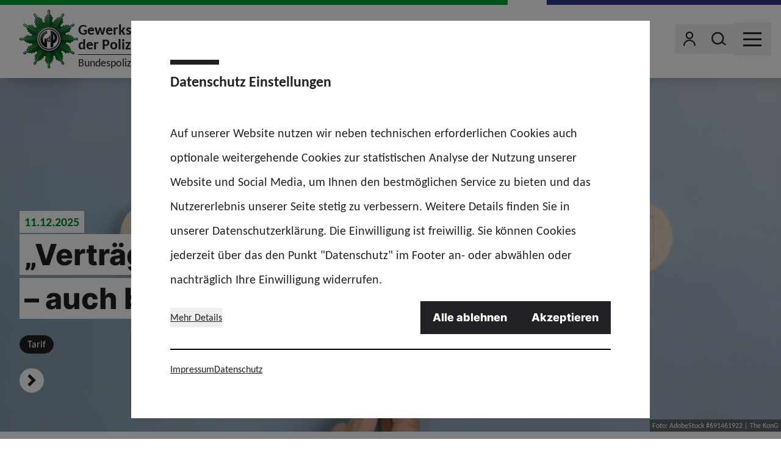

--- FILE ---
content_type: text/html; charset=utf-8
request_url: https://www.gdp.de/bundespolizei-zoll/de/
body_size: 94167
content:
<!doctype html>
<html data-n-head-ssr lang="de" class="" data-n-head="%7B%22lang%22:%7B%22ssr%22:%22de%22%7D,%22class%22:%7B%22ssr%22:%22%22%7D%7D">
  <head >
    <meta data-n-head="ssr" charset="utf-8"><meta data-n-head="ssr" name="viewport" content="width=device-width, initial-scale=1"><meta data-n-head="ssr" name="msapplication-TileColor" content="#ffffff"><meta data-n-head="ssr" data-hid="description" name="description" content="Mit der Gewerkschaft der Polizei – Bezirk Bundespolizei | Zoll hast Du einen ➔ starken Partner an Deiner Seite! "><meta data-n-head="ssr" property="og:image" content="undefined"><meta data-n-head="ssr" property="og:image:width" content="undefined"><meta data-n-head="ssr" property="og:image:height" content="undefined"><title>Gewerkschaft der Polizei - GdP-Bezirk Bundespolizei | Zoll</title><link data-n-head="ssr" rel="icon" type="image/png" sizes="32x32" href="/favicon-32x32.png" data-hid="favicon-32"><link data-n-head="ssr" rel="icon" type="image/png" sizes="16x16" href="/favicon-16x16.png" data-hid="favicon-16"><link rel="preload" href="/_nuxt/fonts/Carlito-Regular.3312f75.woff2" as="font" type="font/woff2" crossorigin><link rel="preload" href="/_nuxt/fonts/Carlito-Bold.99ec29f.woff2" as="font" type="font/woff2" crossorigin><link rel="preload" href="/_nuxt/fonts/Inter-Extrabold.af3824f.woff2" as="font" type="font/woff2" crossorigin><link rel="preload" href="/_nuxt/fonts/icons.651ed0d.woff" as="font" type="font/woff" crossorigin><link rel="preload" href="/_nuxt/fonts/icons.7252a08.ttf" as="font" type="font/ttf" crossorigin><style data-vue-ssr-id="65b97e00:0 17bc9ac2:0 56d6dc36:0">*,:after,:before{border:0 solid #e5e7eb;box-sizing:border-box}:after,:before{--tw-content:""}:host,html{line-height:1.5;-webkit-text-size-adjust:100%;font-family:Carlito,ui-sans-serif,system-ui,-apple-system,Segoe UI,Roboto,Ubuntu,Cantarell,Noto Sans,sans-serif,"Apple Color Emoji","Segoe UI Emoji","Segoe UI Symbol","Noto Color Emoji";font-feature-settings:normal;font-variation-settings:normal;-moz-tab-size:4;-o-tab-size:4;tab-size:4;-webkit-tap-highlight-color:transparent}body{line-height:inherit;margin:0}hr{border-top-width:1px;color:inherit;height:0}abbr:where([title]){text-decoration:underline;-webkit-text-decoration:underline dotted;text-decoration:underline dotted}h1,h2,h3,h4,h5,h6{font-size:inherit;font-weight:inherit}a{color:inherit;text-decoration:inherit}b,strong{font-weight:bolder}code,kbd,pre,samp{font-family:ui-monospace,SFMono-Regular,Menlo,Monaco,Consolas,"Liberation Mono","Courier New",monospace;font-feature-settings:normal;font-size:1em;font-variation-settings:normal}small{font-size:80%}sub,sup{font-size:75%;line-height:0;position:relative;vertical-align:baseline}sub{bottom:-.25em}sup{top:-.5em}table{border-collapse:collapse;border-color:inherit;text-indent:0}button,input,optgroup,select,textarea{color:inherit;font-family:inherit;font-feature-settings:inherit;font-size:100%;font-variation-settings:inherit;font-weight:inherit;letter-spacing:inherit;line-height:inherit;margin:0;padding:0}button,select{text-transform:none}button,input:where([type=button]),input:where([type=reset]),input:where([type=submit]){-webkit-appearance:button;background-color:transparent;background-image:none}:-moz-focusring{outline:auto}:-moz-ui-invalid{box-shadow:none}progress{vertical-align:baseline}::-webkit-inner-spin-button,::-webkit-outer-spin-button{height:auto}[type=search]{-webkit-appearance:textfield;outline-offset:-2px}::-webkit-search-decoration{-webkit-appearance:none}::-webkit-file-upload-button{-webkit-appearance:button;font:inherit}summary{display:list-item}blockquote,dd,dl,figure,h1,h2,h3,h4,h5,h6,hr,p,pre{margin:0}fieldset{margin:0}fieldset,legend{padding:0}menu,ol,ul{list-style:none;margin:0;padding:0}dialog{padding:0}textarea{resize:vertical}input::-moz-placeholder,textarea::-moz-placeholder{color:#9ca3af;opacity:1}input::placeholder,textarea::placeholder{color:#9ca3af;opacity:1}[role=button],button{cursor:pointer}:disabled{cursor:default}audio,canvas,embed,iframe,img,object,svg,video{display:block;vertical-align:middle}img,video{height:auto;max-width:100%}[hidden]{display:none}[multiple],[type=date],[type=datetime-local],[type=email],[type=month],[type=number],[type=password],[type=search],[type=tel],[type=text],[type=time],[type=url],[type=week],select,textarea{-webkit-appearance:none;-moz-appearance:none;appearance:none;background-color:#fff;border-color:#6b7280;border-radius:0;border-width:1px;font-size:1rem;line-height:1.5rem;padding:.5rem .75rem;--tw-shadow:0 0 transparent}[multiple]:focus,[type=date]:focus,[type=datetime-local]:focus,[type=email]:focus,[type=month]:focus,[type=number]:focus,[type=password]:focus,[type=search]:focus,[type=tel]:focus,[type=text]:focus,[type=time]:focus,[type=url]:focus,[type=week]:focus,select:focus,textarea:focus{outline:2px solid transparent;outline-offset:2px;--tw-ring-inset:var(--tw-empty,   );--tw-ring-offset-width:0px;--tw-ring-offset-color:#fff;--tw-ring-color:#2563eb;--tw-ring-offset-shadow:var(--tw-ring-inset) 0 0 0 var(--tw-ring-offset-width) var(--tw-ring-offset-color);--tw-ring-shadow:var(--tw-ring-inset) 0 0 0 calc(1px + var(--tw-ring-offset-width)) var(--tw-ring-color);border-color:#2563eb;box-shadow:0 0 0 0 #fff,0 0 0 1px #2563eb,var(--tw-shadow);box-shadow:var(--tw-ring-offset-shadow),var(--tw-ring-shadow),var(--tw-shadow)}input::-moz-placeholder,textarea::-moz-placeholder{color:#6b7280;opacity:1}input::placeholder,textarea::placeholder{color:#6b7280;opacity:1}::-webkit-datetime-edit-fields-wrapper{padding:0}::-webkit-date-and-time-value{min-height:1.5em}select{background-image:url("data:image/svg+xml;charset=utf-8,%3Csvg xmlns='http://www.w3.org/2000/svg' fill='none' viewBox='0 0 20 20'%3E%3Cpath stroke='%236b7280' stroke-linecap='round' stroke-linejoin='round' stroke-width='1.5' d='m6 8 4 4 4-4'/%3E%3C/svg%3E");background-position:right .5rem center;background-repeat:no-repeat;background-size:1.5em 1.5em;padding-right:2.5rem;-webkit-print-color-adjust:exact;color-adjust:exact}[multiple]{background-image:none;background-position:0 0;background-repeat:repeat;background-size:auto auto;background-size:initial;padding-right:.75rem;-webkit-print-color-adjust:initial;color-adjust:initial}[type=checkbox],[type=radio]{-webkit-appearance:none;-moz-appearance:none;appearance:none;padding:0;-webkit-print-color-adjust:exact;color-adjust:exact;background-color:#fff;background-origin:border-box;border-color:#6b7280;border-width:1px;color:#2563eb;display:inline-block;flex-shrink:0;height:1rem;-webkit-user-select:none;-moz-user-select:none;user-select:none;vertical-align:middle;width:1rem;--tw-shadow:0 0 transparent}[type=checkbox]{border-radius:0}[type=radio]{border-radius:100%}[type=checkbox]:focus,[type=radio]:focus{outline:2px solid transparent;outline-offset:2px;--tw-ring-inset:var(--tw-empty,   );--tw-ring-offset-width:2px;--tw-ring-offset-color:#fff;--tw-ring-color:#2563eb;--tw-ring-offset-shadow:var(--tw-ring-inset) 0 0 0 var(--tw-ring-offset-width) var(--tw-ring-offset-color);--tw-ring-shadow:var(--tw-ring-inset) 0 0 0 calc(2px + var(--tw-ring-offset-width)) var(--tw-ring-color);box-shadow:0 0 0 0 #fff,0 0 0 4px #2563eb,var(--tw-shadow);box-shadow:var(--tw-ring-offset-shadow),var(--tw-ring-shadow),var(--tw-shadow)}[type=checkbox]:checked,[type=radio]:checked{background-color:currentColor;background-position:50%;background-repeat:no-repeat;background-size:100% 100%;border-color:transparent}[type=checkbox]:checked{background-image:url("data:image/svg+xml;charset=utf-8,%3Csvg xmlns='http://www.w3.org/2000/svg' fill='%23fff' viewBox='0 0 16 16'%3E%3Cpath d='M12.207 4.793a1 1 0 0 1 0 1.414l-5 5a1 1 0 0 1-1.414 0l-2-2a1 1 0 0 1 1.414-1.414L6.5 9.086l4.293-4.293a1 1 0 0 1 1.414 0'/%3E%3C/svg%3E")}[type=radio]:checked{background-image:url("data:image/svg+xml;charset=utf-8,%3Csvg xmlns='http://www.w3.org/2000/svg' fill='%23fff' viewBox='0 0 16 16'%3E%3Ccircle cx='8' cy='8' r='3'/%3E%3C/svg%3E")}[type=checkbox]:checked:focus,[type=checkbox]:checked:hover,[type=radio]:checked:focus,[type=radio]:checked:hover{background-color:currentColor;border-color:transparent}[type=checkbox]:indeterminate{background-color:currentColor;background-image:url("data:image/svg+xml;charset=utf-8,%3Csvg xmlns='http://www.w3.org/2000/svg' fill='none' viewBox='0 0 16 16'%3E%3Cpath stroke='%23fff' stroke-linecap='round' stroke-linejoin='round' stroke-width='2' d='M4 8h8'/%3E%3C/svg%3E");background-position:50%;background-repeat:no-repeat;background-size:100% 100%;border-color:transparent}[type=checkbox]:indeterminate:focus,[type=checkbox]:indeterminate:hover{background-color:currentColor;border-color:transparent}[type=file]{background:transparent none repeat 0 0/auto auto padding-box border-box scroll;background:initial;border-color:inherit;border-radius:0;border-width:0;font-size:inherit;line-height:inherit;padding:0}[type=file]:focus{outline:1px auto -webkit-focus-ring-color}*{scrollbar-color:auto;scrollbar-width:auto}*,:after,:before{--tw-border-spacing-x:0;--tw-border-spacing-y:0;--tw-translate-x:0;--tw-translate-y:0;--tw-rotate:0;--tw-skew-x:0;--tw-skew-y:0;--tw-scale-x:1;--tw-scale-y:1;--tw-pan-x: ;--tw-pan-y: ;--tw-pinch-zoom: ;--tw-scroll-snap-strictness:proximity;--tw-gradient-from-position: ;--tw-gradient-via-position: ;--tw-gradient-to-position: ;--tw-ordinal: ;--tw-slashed-zero: ;--tw-numeric-figure: ;--tw-numeric-spacing: ;--tw-numeric-fraction: ;--tw-ring-inset: ;--tw-ring-offset-width:0px;--tw-ring-offset-color:#fff;--tw-ring-color:rgba(59,130,246,.5);--tw-ring-offset-shadow:0 0 transparent;--tw-ring-shadow:0 0 transparent;--tw-shadow:0 0 transparent;--tw-shadow-colored:0 0 transparent;--tw-blur: ;--tw-brightness: ;--tw-contrast: ;--tw-grayscale: ;--tw-hue-rotate: ;--tw-invert: ;--tw-saturate: ;--tw-sepia: ;--tw-drop-shadow: ;--tw-backdrop-blur: ;--tw-backdrop-brightness: ;--tw-backdrop-contrast: ;--tw-backdrop-grayscale: ;--tw-backdrop-hue-rotate: ;--tw-backdrop-invert: ;--tw-backdrop-opacity: ;--tw-backdrop-saturate: ;--tw-backdrop-sepia: ;--tw-contain-size: ;--tw-contain-layout: ;--tw-contain-paint: ;--tw-contain-style: }::backdrop{--tw-border-spacing-x:0;--tw-border-spacing-y:0;--tw-translate-x:0;--tw-translate-y:0;--tw-rotate:0;--tw-skew-x:0;--tw-skew-y:0;--tw-scale-x:1;--tw-scale-y:1;--tw-pan-x: ;--tw-pan-y: ;--tw-pinch-zoom: ;--tw-scroll-snap-strictness:proximity;--tw-gradient-from-position: ;--tw-gradient-via-position: ;--tw-gradient-to-position: ;--tw-ordinal: ;--tw-slashed-zero: ;--tw-numeric-figure: ;--tw-numeric-spacing: ;--tw-numeric-fraction: ;--tw-ring-inset: ;--tw-ring-offset-width:0px;--tw-ring-offset-color:#fff;--tw-ring-color:rgba(59,130,246,.5);--tw-ring-offset-shadow:0 0 transparent;--tw-ring-shadow:0 0 transparent;--tw-shadow:0 0 transparent;--tw-shadow-colored:0 0 transparent;--tw-blur: ;--tw-brightness: ;--tw-contrast: ;--tw-grayscale: ;--tw-hue-rotate: ;--tw-invert: ;--tw-saturate: ;--tw-sepia: ;--tw-drop-shadow: ;--tw-backdrop-blur: ;--tw-backdrop-brightness: ;--tw-backdrop-contrast: ;--tw-backdrop-grayscale: ;--tw-backdrop-hue-rotate: ;--tw-backdrop-invert: ;--tw-backdrop-opacity: ;--tw-backdrop-saturate: ;--tw-backdrop-sepia: ;--tw-contain-size: ;--tw-contain-layout: ;--tw-contain-paint: ;--tw-contain-style: }.container{width:100%}@media (min-width:640px){.container{max-width:640px}}@media (min-width:768px){.container{max-width:768px}}@media (min-width:1024px){.container{max-width:1024px}}@media (min-width:1280px){.container{max-width:1280px}}@media (min-width:1366px){.container{max-width:1366px}}.sr-only{height:1px;margin:-1px;overflow:hidden;padding:0;position:absolute;width:1px;clip:rect(0,0,0,0);border-width:0;white-space:nowrap}.pointer-events-none{pointer-events:none}.pointer-events-auto{pointer-events:auto}.invisible{visibility:hidden}.static{position:static}.fixed{position:fixed}.absolute{position:absolute}.relative{position:relative}.inset-0{left:0;right:0}.inset-0,.inset-y-0{bottom:0;top:0}.inset-y-4{bottom:1rem;top:1rem}.bottom-0{bottom:0}.bottom-2{bottom:.5rem}.bottom-4{bottom:1rem}.bottom-8{bottom:2rem}.left-0{left:0}.right-0{right:0}.right-1{right:.25rem}.right-12{right:3rem}.right-2{right:.5rem}.right-4{right:1rem}.right-7{right:1.75rem}.top-0{top:0}.top-1\/2{top:50%}.top-2{top:.5rem}.top-20{top:5rem}.z-0{z-index:0}.z-10{z-index:10}.z-20{z-index:20}.z-40{z-index:40}.z-50{z-index:50}.order-1{order:1}.order-2{order:2}.order-last{order:9999}.col-span-1{grid-column:span 1/span 1}.col-span-2{grid-column:span 2/span 2}.col-span-4{grid-column:span 4/span 4}.float-right{float:right}.clear-both{clear:both}.m-0{margin:0}.mx-0{margin-left:0;margin-right:0}.mx-0\.5{margin-left:.125rem;margin-right:.125rem}.mx-4{margin-left:1rem;margin-right:1rem}.mx-auto{margin-left:auto;margin-right:auto}.my-0{margin-bottom:0;margin-top:0}.my-0\.5{margin-bottom:.125rem;margin-top:.125rem}.my-1{margin-bottom:.25rem;margin-top:.25rem}.\!mb-0{margin-bottom:0!important}.\!mb-8{margin-bottom:2rem!important}.-mb-2{margin-bottom:-.5rem}.-ml-2{margin-left:-.5rem}.-mr-3{margin-right:-.75rem}.-mr-4{margin-right:-1rem}.-mt-1{margin-top:-.25rem}.-mt-10{margin-top:-2.5rem}.-mt-4{margin-top:-1rem}.mb-0{margin-bottom:0}.mb-0\.5{margin-bottom:.125rem}.mb-1{margin-bottom:.25rem}.mb-12{margin-bottom:3rem}.mb-16{margin-bottom:4rem}.mb-2{margin-bottom:.5rem}.mb-3{margin-bottom:.75rem}.mb-4{margin-bottom:1rem}.mb-6{margin-bottom:1.5rem}.mb-8{margin-bottom:2rem}.mb-\[0\.2rem\]{margin-bottom:.2rem}.ml-0{margin-left:0}.ml-0\.5{margin-left:.125rem}.ml-1{margin-left:.25rem}.ml-2{margin-left:.5rem}.ml-4{margin-left:1rem}.mr-0{margin-right:0}.mr-0\.5{margin-right:.125rem}.mr-1{margin-right:.25rem}.mr-16{margin-right:4rem}.mr-2{margin-right:.5rem}.mr-20{margin-right:5rem}.mr-3{margin-right:.75rem}.mr-4{margin-right:1rem}.mr-6{margin-right:1.5rem}.mr-auto{margin-right:auto}.mt-1{margin-top:.25rem}.mt-12{margin-top:3rem}.mt-3{margin-top:.75rem}.mt-4{margin-top:1rem}.mt-6{margin-top:1.5rem}.mt-8{margin-top:2rem}.mt-\[4\.25rem\]{margin-top:4.25rem}.block{display:block}.inline-block{display:inline-block}.inline{display:inline}.flex{display:flex}.inline-flex{display:inline-flex}.table{display:table}.grid{display:grid}.hidden{display:none}.aspect-\[14\/9\]{aspect-ratio:14/9}.aspect-video{aspect-ratio:16/9}.size-10{height:2.5rem;width:2.5rem}.size-12{height:3rem;width:3rem}.size-2{height:.5rem;width:.5rem}.size-2\.5{height:.625rem;width:.625rem}.size-24{height:6rem;width:6rem}.size-3{height:.75rem;width:.75rem}.size-6{height:1.5rem;width:1.5rem}.size-7{height:1.75rem;width:1.75rem}.size-8{height:2rem;width:2rem}.size-full{height:100%;width:100%}.h-1{height:.25rem}.h-12{height:3rem}.h-14{height:3.5rem}.h-2\/3{height:66.666667%}.h-20{height:5rem}.h-6{height:1.5rem}.h-7{height:1.75rem}.h-8{height:2rem}.h-\[100px\]{height:100px}.h-\[200px\]{height:200px}.h-\[210px\]{height:210px}.h-\[390px\]{height:390px}.h-auto{height:auto}.h-full{height:100%}.h-px{height:1px}.max-h-\[calc\(100\%-20px\)\]{max-height:calc(100% - 20px)}.min-h-\[210px\]{min-height:210px}.min-h-\[300px\]{min-height:300px}.min-h-\[400px\]{min-height:400px}.min-h-\[40px\]{min-height:40px}.w-20{width:5rem}.w-24{width:6rem}.w-3\/4{width:75%}.w-36{width:9rem}.w-4\/5{width:80%}.w-60{width:15rem}.w-7{width:1.75rem}.w-8{width:2rem}.w-\[137px\]{width:137px}.w-\[250px\]{width:250px}.w-\[320px\]{width:320px}.w-\[350px\]{width:350px}.w-auto{width:auto}.w-full{width:100%}.w-screen{width:100vw}.min-w-0{min-width:0}.min-w-6{min-width:1.5rem}.min-w-\[40px\]{min-width:40px}.max-w-\[850px\]{max-width:850px}.max-w-screen-md{max-width:768px}.max-w-screen-sm{max-width:640px}.flex-shrink-0,.shrink-0{flex-shrink:0}.flex-grow,.grow{flex-grow:1}.origin-bottom{transform-origin:bottom}.origin-right{transform-origin:right}.origin-top-left{transform-origin:top left}.\!translate-x-0{--tw-translate-x:0px!important;transform:translateY(var(--tw-translate-y)) rotate(var(--tw-rotate)) skewX(var(--tw-skew-x)) skewY(var(--tw-skew-y)) scaleX(var(--tw-scale-x)) scaleY(var(--tw-scale-y))!important;transform:translate(var(--tw-translate-x),var(--tw-translate-y)) rotate(var(--tw-rotate)) skewX(var(--tw-skew-x)) skewY(var(--tw-skew-y)) scaleX(var(--tw-scale-x)) scaleY(var(--tw-scale-y))!important}.-translate-x-1\/2{--tw-translate-x:-50%;transform:translate(-50%,var(--tw-translate-y)) rotate(var(--tw-rotate)) skewX(var(--tw-skew-x)) skewY(var(--tw-skew-y)) scaleX(var(--tw-scale-x)) scaleY(var(--tw-scale-y));transform:translate(var(--tw-translate-x),var(--tw-translate-y)) rotate(var(--tw-rotate)) skewX(var(--tw-skew-x)) skewY(var(--tw-skew-y)) scaleX(var(--tw-scale-x)) scaleY(var(--tw-scale-y))}.-translate-x-16{--tw-translate-x:-4rem;transform:translate(-4rem,var(--tw-translate-y)) rotate(var(--tw-rotate)) skewX(var(--tw-skew-x)) skewY(var(--tw-skew-y)) scaleX(var(--tw-scale-x)) scaleY(var(--tw-scale-y));transform:translate(var(--tw-translate-x),var(--tw-translate-y)) rotate(var(--tw-rotate)) skewX(var(--tw-skew-x)) skewY(var(--tw-skew-y)) scaleX(var(--tw-scale-x)) scaleY(var(--tw-scale-y))}.-translate-x-\[1px\]{--tw-translate-x:-1px;transform:translate(-1px,var(--tw-translate-y)) rotate(var(--tw-rotate)) skewX(var(--tw-skew-x)) skewY(var(--tw-skew-y)) scaleX(var(--tw-scale-x)) scaleY(var(--tw-scale-y));transform:translate(var(--tw-translate-x),var(--tw-translate-y)) rotate(var(--tw-rotate)) skewX(var(--tw-skew-x)) skewY(var(--tw-skew-y)) scaleX(var(--tw-scale-x)) scaleY(var(--tw-scale-y))}.-translate-y-1\/2{--tw-translate-y:-50%;transform:translate(var(--tw-translate-x),-50%) rotate(var(--tw-rotate)) skewX(var(--tw-skew-x)) skewY(var(--tw-skew-y)) scaleX(var(--tw-scale-x)) scaleY(var(--tw-scale-y));transform:translate(var(--tw-translate-x),var(--tw-translate-y)) rotate(var(--tw-rotate)) skewX(var(--tw-skew-x)) skewY(var(--tw-skew-y)) scaleX(var(--tw-scale-x)) scaleY(var(--tw-scale-y))}.-translate-y-full{--tw-translate-y:-100%;transform:translate(var(--tw-translate-x),-100%) rotate(var(--tw-rotate)) skewX(var(--tw-skew-x)) skewY(var(--tw-skew-y)) scaleX(var(--tw-scale-x)) scaleY(var(--tw-scale-y));transform:translate(var(--tw-translate-x),var(--tw-translate-y)) rotate(var(--tw-rotate)) skewX(var(--tw-skew-x)) skewY(var(--tw-skew-y)) scaleX(var(--tw-scale-x)) scaleY(var(--tw-scale-y))}.translate-x-0{--tw-translate-x:0px;transform:translateY(var(--tw-translate-y)) rotate(var(--tw-rotate)) skewX(var(--tw-skew-x)) skewY(var(--tw-skew-y)) scaleX(var(--tw-scale-x)) scaleY(var(--tw-scale-y));transform:translate(var(--tw-translate-x),var(--tw-translate-y)) rotate(var(--tw-rotate)) skewX(var(--tw-skew-x)) skewY(var(--tw-skew-y)) scaleX(var(--tw-scale-x)) scaleY(var(--tw-scale-y))}.translate-x-1\/2{--tw-translate-x:50%;transform:translate(50%,var(--tw-translate-y)) rotate(var(--tw-rotate)) skewX(var(--tw-skew-x)) skewY(var(--tw-skew-y)) scaleX(var(--tw-scale-x)) scaleY(var(--tw-scale-y));transform:translate(var(--tw-translate-x),var(--tw-translate-y)) rotate(var(--tw-rotate)) skewX(var(--tw-skew-x)) skewY(var(--tw-skew-y)) scaleX(var(--tw-scale-x)) scaleY(var(--tw-scale-y))}.translate-x-16{--tw-translate-x:4rem;transform:translate(4rem,var(--tw-translate-y)) rotate(var(--tw-rotate)) skewX(var(--tw-skew-x)) skewY(var(--tw-skew-y)) scaleX(var(--tw-scale-x)) scaleY(var(--tw-scale-y));transform:translate(var(--tw-translate-x),var(--tw-translate-y)) rotate(var(--tw-rotate)) skewX(var(--tw-skew-x)) skewY(var(--tw-skew-y)) scaleX(var(--tw-scale-x)) scaleY(var(--tw-scale-y))}.translate-x-\[1px\]{--tw-translate-x:1px;transform:translate(1px,var(--tw-translate-y)) rotate(var(--tw-rotate)) skewX(var(--tw-skew-x)) skewY(var(--tw-skew-y)) scaleX(var(--tw-scale-x)) scaleY(var(--tw-scale-y));transform:translate(var(--tw-translate-x),var(--tw-translate-y)) rotate(var(--tw-rotate)) skewX(var(--tw-skew-x)) skewY(var(--tw-skew-y)) scaleX(var(--tw-scale-x)) scaleY(var(--tw-scale-y))}.translate-x-full{--tw-translate-x:100%;transform:translate(100%,var(--tw-translate-y)) rotate(var(--tw-rotate)) skewX(var(--tw-skew-x)) skewY(var(--tw-skew-y)) scaleX(var(--tw-scale-x)) scaleY(var(--tw-scale-y));transform:translate(var(--tw-translate-x),var(--tw-translate-y)) rotate(var(--tw-rotate)) skewX(var(--tw-skew-x)) skewY(var(--tw-skew-y)) scaleX(var(--tw-scale-x)) scaleY(var(--tw-scale-y))}.translate-x-px{--tw-translate-x:1px;transform:translate(1px,var(--tw-translate-y)) rotate(var(--tw-rotate)) skewX(var(--tw-skew-x)) skewY(var(--tw-skew-y)) scaleX(var(--tw-scale-x)) scaleY(var(--tw-scale-y));transform:translate(var(--tw-translate-x),var(--tw-translate-y)) rotate(var(--tw-rotate)) skewX(var(--tw-skew-x)) skewY(var(--tw-skew-y)) scaleX(var(--tw-scale-x)) scaleY(var(--tw-scale-y))}.translate-y-0{--tw-translate-y:0px;transform:translate(var(--tw-translate-x)) rotate(var(--tw-rotate)) skewX(var(--tw-skew-x)) skewY(var(--tw-skew-y)) scaleX(var(--tw-scale-x)) scaleY(var(--tw-scale-y));transform:translate(var(--tw-translate-x),var(--tw-translate-y)) rotate(var(--tw-rotate)) skewX(var(--tw-skew-x)) skewY(var(--tw-skew-y)) scaleX(var(--tw-scale-x)) scaleY(var(--tw-scale-y))}.translate-y-0\.5{--tw-translate-y:0.125rem;transform:translate(var(--tw-translate-x),.125rem) rotate(var(--tw-rotate)) skewX(var(--tw-skew-x)) skewY(var(--tw-skew-y)) scaleX(var(--tw-scale-x)) scaleY(var(--tw-scale-y));transform:translate(var(--tw-translate-x),var(--tw-translate-y)) rotate(var(--tw-rotate)) skewX(var(--tw-skew-x)) skewY(var(--tw-skew-y)) scaleX(var(--tw-scale-x)) scaleY(var(--tw-scale-y))}.-rotate-12{--tw-rotate:-12deg;transform:translate(var(--tw-translate-x),var(--tw-translate-y)) rotate(-12deg) skewX(var(--tw-skew-x)) skewY(var(--tw-skew-y)) scaleX(var(--tw-scale-x)) scaleY(var(--tw-scale-y));transform:translate(var(--tw-translate-x),var(--tw-translate-y)) rotate(var(--tw-rotate)) skewX(var(--tw-skew-x)) skewY(var(--tw-skew-y)) scaleX(var(--tw-scale-x)) scaleY(var(--tw-scale-y))}.-rotate-45{--tw-rotate:-45deg;transform:translate(var(--tw-translate-x),var(--tw-translate-y)) rotate(-45deg) skewX(var(--tw-skew-x)) skewY(var(--tw-skew-y)) scaleX(var(--tw-scale-x)) scaleY(var(--tw-scale-y));transform:translate(var(--tw-translate-x),var(--tw-translate-y)) rotate(var(--tw-rotate)) skewX(var(--tw-skew-x)) skewY(var(--tw-skew-y)) scaleX(var(--tw-scale-x)) scaleY(var(--tw-scale-y))}.-rotate-90{--tw-rotate:-90deg;transform:translate(var(--tw-translate-x),var(--tw-translate-y)) rotate(-90deg) skewX(var(--tw-skew-x)) skewY(var(--tw-skew-y)) scaleX(var(--tw-scale-x)) scaleY(var(--tw-scale-y));transform:translate(var(--tw-translate-x),var(--tw-translate-y)) rotate(var(--tw-rotate)) skewX(var(--tw-skew-x)) skewY(var(--tw-skew-y)) scaleX(var(--tw-scale-x)) scaleY(var(--tw-scale-y))}.rotate-0{--tw-rotate:0deg;transform:translate(var(--tw-translate-x),var(--tw-translate-y)) rotate(0deg) skewX(var(--tw-skew-x)) skewY(var(--tw-skew-y)) scaleX(var(--tw-scale-x)) scaleY(var(--tw-scale-y));transform:translate(var(--tw-translate-x),var(--tw-translate-y)) rotate(var(--tw-rotate)) skewX(var(--tw-skew-x)) skewY(var(--tw-skew-y)) scaleX(var(--tw-scale-x)) scaleY(var(--tw-scale-y))}.rotate-180{--tw-rotate:180deg;transform:translate(var(--tw-translate-x),var(--tw-translate-y)) rotate(180deg) skewX(var(--tw-skew-x)) skewY(var(--tw-skew-y)) scaleX(var(--tw-scale-x)) scaleY(var(--tw-scale-y));transform:translate(var(--tw-translate-x),var(--tw-translate-y)) rotate(var(--tw-rotate)) skewX(var(--tw-skew-x)) skewY(var(--tw-skew-y)) scaleX(var(--tw-scale-x)) scaleY(var(--tw-scale-y))}.rotate-90{--tw-rotate:90deg;transform:translate(var(--tw-translate-x),var(--tw-translate-y)) rotate(90deg) skewX(var(--tw-skew-x)) skewY(var(--tw-skew-y)) scaleX(var(--tw-scale-x)) scaleY(var(--tw-scale-y));transform:translate(var(--tw-translate-x),var(--tw-translate-y)) rotate(var(--tw-rotate)) skewX(var(--tw-skew-x)) skewY(var(--tw-skew-y)) scaleX(var(--tw-scale-x)) scaleY(var(--tw-scale-y))}.scale-100{--tw-scale-x:1;--tw-scale-y:1;transform:translate(var(--tw-translate-x),var(--tw-translate-y)) rotate(var(--tw-rotate)) skewX(var(--tw-skew-x)) skewY(var(--tw-skew-y)) scaleX(1) scaleY(1);transform:translate(var(--tw-translate-x),var(--tw-translate-y)) rotate(var(--tw-rotate)) skewX(var(--tw-skew-x)) skewY(var(--tw-skew-y)) scaleX(var(--tw-scale-x)) scaleY(var(--tw-scale-y))}.scale-75{--tw-scale-x:.75;--tw-scale-y:.75;transform:translate(var(--tw-translate-x),var(--tw-translate-y)) rotate(var(--tw-rotate)) skewX(var(--tw-skew-x)) skewY(var(--tw-skew-y)) scaleX(.75) scaleY(.75);transform:translate(var(--tw-translate-x),var(--tw-translate-y)) rotate(var(--tw-rotate)) skewX(var(--tw-skew-x)) skewY(var(--tw-skew-y)) scaleX(var(--tw-scale-x)) scaleY(var(--tw-scale-y))}.\!scale-y-100{--tw-scale-y:1!important;transform:translate(var(--tw-translate-x),var(--tw-translate-y)) rotate(var(--tw-rotate)) skewX(var(--tw-skew-x)) skewY(var(--tw-skew-y)) scaleX(var(--tw-scale-x)) scaleY(1)!important;transform:translate(var(--tw-translate-x),var(--tw-translate-y)) rotate(var(--tw-rotate)) skewX(var(--tw-skew-x)) skewY(var(--tw-skew-y)) scaleX(var(--tw-scale-x)) scaleY(var(--tw-scale-y))!important}.scale-x-150{--tw-scale-x:1.5;transform:translate(var(--tw-translate-x),var(--tw-translate-y)) rotate(var(--tw-rotate)) skewX(var(--tw-skew-x)) skewY(var(--tw-skew-y)) scaleX(1.5) scaleY(var(--tw-scale-y));transform:translate(var(--tw-translate-x),var(--tw-translate-y)) rotate(var(--tw-rotate)) skewX(var(--tw-skew-x)) skewY(var(--tw-skew-y)) scaleX(var(--tw-scale-x)) scaleY(var(--tw-scale-y))}.scale-y-\[0\.05\]{--tw-scale-y:0.05;transform:translate(var(--tw-translate-x),var(--tw-translate-y)) rotate(var(--tw-rotate)) skewX(var(--tw-skew-x)) skewY(var(--tw-skew-y)) scaleX(var(--tw-scale-x)) scaleY(.05)}.scale-y-\[0\.05\],.transform{transform:translate(var(--tw-translate-x),var(--tw-translate-y)) rotate(var(--tw-rotate)) skewX(var(--tw-skew-x)) skewY(var(--tw-skew-y)) scaleX(var(--tw-scale-x)) scaleY(var(--tw-scale-y))}@keyframes ping{75%,to{opacity:0;transform:scale(2)}}.animate-ping{animation:ping 1s cubic-bezier(0,0,.2,1) infinite}@keyframes spin{to{transform:rotate(1turn)}}.animate-spin{animation:spin 1s linear infinite}.\!cursor-default{cursor:default!important}.cursor-default{cursor:default}.cursor-pointer{cursor:pointer}.grid-cols-1{grid-template-columns:repeat(1,minmax(0,1fr))}.grid-cols-2{grid-template-columns:repeat(2,minmax(0,1fr))}.grid-cols-5{grid-template-columns:repeat(5,minmax(0,1fr))}.flex-row{flex-direction:row}.flex-col{flex-direction:column}.flex-wrap{flex-wrap:wrap}.items-start{align-items:flex-start}.items-end{align-items:flex-end}.items-center{align-items:center}.justify-end{justify-content:flex-end}.justify-center{justify-content:center}.justify-between{justify-content:space-between}.gap-0{gap:0}.gap-0\.5{gap:.125rem}.gap-1{gap:.25rem}.gap-10{gap:2.5rem}.gap-16{gap:4rem}.gap-2{gap:.5rem}.gap-3{gap:.75rem}.gap-4{gap:1rem}.gap-6{gap:1.5rem}.gap-8{gap:2rem}.gap-x-6{-moz-column-gap:1.5rem;column-gap:1.5rem}.gap-y-0{row-gap:0}.gap-y-0\.5{row-gap:.125rem}.space-x-6>:not([hidden])~:not([hidden]){--tw-space-x-reverse:0;margin-left:1.5rem;margin-left:calc(1.5rem*(1 - var(--tw-space-x-reverse)));margin-right:0;margin-right:calc(1.5rem*var(--tw-space-x-reverse))}.divide-y-2>:not([hidden])~:not([hidden]){--tw-divide-y-reverse:0;border-bottom-width:0;border-bottom-width:calc(2px*var(--tw-divide-y-reverse));border-top-width:2px;border-top-width:calc(2px*(1 - var(--tw-divide-y-reverse)))}.divide-solid>:not([hidden])~:not([hidden]){border-style:solid}.divide-black>:not([hidden])~:not([hidden]){--tw-divide-opacity:1;border-color:#000}@supports (color:rgb(0 0 0/0)){.divide-black>:not([hidden])~:not([hidden]){border-color:rgb(0 0 0/var(--tw-divide-opacity))}}.self-end{align-self:flex-end}.self-center{align-self:center}.overflow-auto{overflow:auto}.overflow-hidden{overflow:hidden}.overflow-x-auto{overflow-x:auto}.overflow-y-auto{overflow-y:auto}.overflow-x-hidden{overflow-x:hidden}.truncate{overflow:hidden;white-space:nowrap}.overflow-ellipsis,.truncate{text-overflow:ellipsis}.whitespace-nowrap{white-space:nowrap}.break-all{word-break:break-all}.rounded-\[48px\]{border-radius:48px}.rounded-full{border-radius:9999px}.rounded-xl{border-radius:.75rem}.\!border-2{border-width:2px!important}.border{border-width:1px}.border-4{border-width:4px}.border-\[6px\]{border-width:6px}.border-b{border-bottom-width:1px}.border-l{border-left-width:1px}.border-t-4{border-top-width:4px}.\!border-default{--tw-border-opacity:1!important;border-color:#212125!important}@supports (color:rgb(0 0 0/0)){.\!border-default{border-color:rgb(33 33 37/var(--tw-border-opacity))!important}}.\!border-primary{--tw-border-opacity:1!important;border-color:rgba(var(--color-primary),var(--tw-border-opacity))!important}.\!border-system-error{--tw-border-opacity:1!important;border-color:#ed073d!important}@supports (color:rgb(0 0 0/0)){.\!border-system-error{border-color:rgb(237 7 61/var(--tw-border-opacity))!important}}.\!border-white{--tw-border-opacity:1!important;border-color:#fff!important}@supports (color:rgb(0 0 0/0)){.\!border-white{border-color:rgb(255 255 255/var(--tw-border-opacity))!important}}.border-current{border-color:currentColor}.border-default{--tw-border-opacity:1;border-color:#212125}@supports (color:rgb(0 0 0/0)){.border-default{border-color:rgb(33 33 37/var(--tw-border-opacity))}}.border-primary{--tw-border-opacity:1;border-color:rgba(var(--color-primary),var(--tw-border-opacity))}.border-system-error{--tw-border-opacity:1;border-color:#ed073d}@supports (color:rgb(0 0 0/0)){.border-system-error{border-color:rgb(237 7 61/var(--tw-border-opacity))}}.border-system-info{--tw-border-opacity:1;border-color:#0473b7}@supports (color:rgb(0 0 0/0)){.border-system-info{border-color:rgb(4 115 183/var(--tw-border-opacity))}}.border-system-success{--tw-border-opacity:1;border-color:#00a900}@supports (color:rgb(0 0 0/0)){.border-system-success{border-color:rgb(0 169 0/var(--tw-border-opacity))}}.border-system-warning{--tw-border-opacity:1;border-color:#cca900}@supports (color:rgb(0 0 0/0)){.border-system-warning{border-color:rgb(204 169 0/var(--tw-border-opacity))}}.border-transparent{border-color:transparent}.border-white{--tw-border-opacity:1;border-color:#fff}@supports (color:rgb(0 0 0/0)){.border-white{border-color:rgb(255 255 255/var(--tw-border-opacity))}}.\!border-b-white{--tw-border-opacity:1!important;border-bottom-color:#fff!important}@supports (color:rgb(0 0 0/0)){.\!border-b-white{border-bottom-color:rgb(255 255 255/var(--tw-border-opacity))!important}}.border-t-transparent{border-top-color:transparent}.\!bg-default{--tw-bg-opacity:1!important;background-color:#212125!important}@supports (color:rgb(0 0 0/0)){.\!bg-default{background-color:rgb(33 33 37/var(--tw-bg-opacity))!important}}.\!bg-primary{--tw-bg-opacity:1!important;background-color:rgba(var(--color-primary),1)!important;background-color:rgba(var(--color-primary),var(--tw-bg-opacity))!important}.\!bg-slate-400{--tw-bg-opacity:1!important;background-color:#94a3b8!important}@supports (color:rgb(0 0 0/0)){.\!bg-slate-400{background-color:rgb(148 163 184/var(--tw-bg-opacity))!important}}.bg-\[\#b0d2a5\]{--tw-bg-opacity:1;background-color:#b0d2a5}@supports (color:rgb(0 0 0/0)){.bg-\[\#b0d2a5\]{background-color:rgb(176 210 165/var(--tw-bg-opacity))}}.bg-black{--tw-bg-opacity:1;background-color:#000}@supports (color:rgb(0 0 0/0)){.bg-black{background-color:rgb(0 0 0/var(--tw-bg-opacity))}}.bg-brand-nrw{--tw-bg-opacity:1;background-color:rgba(var(--color-brand-nrw),1);background-color:rgba(var(--color-brand-nrw),var(--tw-bg-opacity))}.bg-brand-senior{--tw-bg-opacity:1;background-color:rgba(var(--color-brand-senior),1);background-color:rgba(var(--color-brand-senior),var(--tw-bg-opacity))}.bg-brand-women{--tw-bg-opacity:1;background-color:rgba(var(--color-brand-women),1);background-color:rgba(var(--color-brand-women),var(--tw-bg-opacity))}.bg-brand-young{--tw-bg-opacity:1;background-color:rgba(var(--color-brand-young),1);background-color:rgba(var(--color-brand-young),var(--tw-bg-opacity))}.bg-default{--tw-bg-opacity:1;background-color:#212125}@supports (color:rgb(0 0 0/0)){.bg-default{background-color:rgb(33 33 37/var(--tw-bg-opacity))}}.bg-default\/50{background-color:rgba(33,33,37,.5)}.bg-primary{--tw-bg-opacity:1;background-color:rgba(var(--color-primary),1);background-color:rgba(var(--color-primary),var(--tw-bg-opacity))}.bg-primary\/80{background-color:rgba(var(--color-primary),.8)}.bg-secondary{--tw-bg-opacity:1;background-color:rgba(var(--color-secondary),1);background-color:rgba(var(--color-secondary),var(--tw-bg-opacity))}.bg-system-error{--tw-bg-opacity:1;background-color:#ed073d}@supports (color:rgb(0 0 0/0)){.bg-system-error{background-color:rgb(237 7 61/var(--tw-bg-opacity))}}.bg-system-error\/20{background-color:rgba(237,7,61,.2)}.bg-system-info\/20{background-color:rgba(4,115,183,.2)}.bg-system-success{--tw-bg-opacity:1;background-color:#00a900}@supports (color:rgb(0 0 0/0)){.bg-system-success{background-color:rgb(0 169 0/var(--tw-bg-opacity))}}.bg-system-success\/20{background-color:rgba(0,169,0,.2)}.bg-system-warning{--tw-bg-opacity:1;background-color:#cca900}@supports (color:rgb(0 0 0/0)){.bg-system-warning{background-color:rgb(204 169 0/var(--tw-bg-opacity))}}.bg-system-warning\/20{background-color:rgba(204,169,0,.2)}.bg-transparent{background-color:transparent}.bg-white{--tw-bg-opacity:1;background-color:#fff}@supports (color:rgb(0 0 0/0)){.bg-white{background-color:rgb(255 255 255/var(--tw-bg-opacity))}}.bg-white\/70{background-color:hsla(0,0%,100%,.7)}.bg-white\/80{background-color:hsla(0,0%,100%,.8)}.bg-zinc-600{--tw-bg-opacity:1;background-color:#52525b}@supports (color:rgb(0 0 0/0)){.bg-zinc-600{background-color:rgb(82 82 91/var(--tw-bg-opacity))}}.bg-opacity-50{--tw-bg-opacity:0.5}.bg-none{background-image:none}.box-decoration-clone{-webkit-box-decoration-break:clone;box-decoration-break:clone}.fill-white{fill:#fff}.object-contain{-o-object-fit:contain;object-fit:contain}.object-cover{-o-object-fit:cover;object-fit:cover}.p-0{padding:0}.p-1{padding:.25rem}.p-12{padding:3rem}.p-2{padding:.5rem}.p-3{padding:.75rem}.p-4{padding:1rem}.p-8{padding:2rem}.px-0{padding-left:0;padding-right:0}.px-1{padding-left:.25rem;padding-right:.25rem}.px-2{padding-left:.5rem;padding-right:.5rem}.px-3{padding-left:.75rem;padding-right:.75rem}.px-4{padding-left:1rem;padding-right:1rem}.px-5{padding-left:1.25rem;padding-right:1.25rem}.px-6{padding-left:1.5rem;padding-right:1.5rem}.px-8{padding-left:2rem;padding-right:2rem}.py-0{padding-bottom:0;padding-top:0}.py-0\.5{padding-bottom:.125rem;padding-top:.125rem}.py-1{padding-bottom:.25rem;padding-top:.25rem}.py-10{padding-bottom:2.5rem;padding-top:2.5rem}.py-12{padding-bottom:3rem;padding-top:3rem}.py-2{padding-bottom:.5rem;padding-top:.5rem}.py-3{padding-bottom:.75rem;padding-top:.75rem}.py-4{padding-bottom:1rem;padding-top:1rem}.py-6{padding-bottom:1.5rem;padding-top:1.5rem}.py-8{padding-bottom:2rem;padding-top:2rem}.pb-1{padding-bottom:.25rem}.pb-2{padding-bottom:.5rem}.pb-6{padding-bottom:1.5rem}.pb-8{padding-bottom:2rem}.pb-px{padding-bottom:1px}.pl-0{padding-left:0}.pl-2{padding-left:.5rem}.pl-3{padding-left:.75rem}.pl-4{padding-left:1rem}.pl-8{padding-left:2rem}.pr-1{padding-right:.25rem}.pr-1\.5{padding-right:.375rem}.pr-10{padding-right:2.5rem}.pr-16{padding-right:4rem}.pr-2{padding-right:.5rem}.pr-4{padding-right:1rem}.pt-1{padding-top:.25rem}.pt-10{padding-top:2.5rem}.pt-16{padding-top:4rem}.pt-2{padding-top:.5rem}.pt-20{padding-top:5rem}.pt-3{padding-top:.75rem}.pt-4{padding-top:1rem}.pt-8{padding-top:2rem}.text-left{text-align:left}.text-center{text-align:center}.text-right{text-align:right}.font-brand{font-family:Inter,ui-sans-serif,system-ui,-apple-system,Segoe UI,Roboto,Ubuntu,Cantarell,Noto Sans,sans-serif,"Apple Color Emoji","Segoe UI Emoji","Segoe UI Symbol","Noto Color Emoji"}.text-2xl{font-size:1.5rem;line-height:2rem}.text-3xl{font-size:1.875rem;line-height:2.25rem}.text-4xl{font-size:2.25rem;line-height:2.5rem}.text-5xl{font-size:3rem;line-height:1}.text-6xl{font-size:3.75rem;line-height:1}.text-base{font-size:1rem;line-height:1.5rem}.text-lg{font-size:1.125rem;line-height:1.75rem}.text-sm{font-size:.875rem;line-height:1.25rem}.text-xl{font-size:1.25rem;line-height:1.75rem}.text-xs{font-size:.75rem;line-height:1rem}.font-bold{font-weight:700}.font-medium{font-weight:500}.uppercase{text-transform:uppercase}.italic{font-style:italic}.not-italic{font-style:normal}.tabular-nums{--tw-numeric-spacing:tabular-nums;font-feature-settings:var(--tw-ordinal) var(--tw-slashed-zero) var(--tw-numeric-figure) tabular-nums var(--tw-numeric-fraction);font-feature-settings:var(--tw-ordinal) var(--tw-slashed-zero) var(--tw-numeric-figure) var(--tw-numeric-spacing) var(--tw-numeric-fraction);font-variant-numeric:var(--tw-ordinal) var(--tw-slashed-zero) var(--tw-numeric-figure) tabular-nums var(--tw-numeric-fraction);font-variant-numeric:var(--tw-ordinal) var(--tw-slashed-zero) var(--tw-numeric-figure) var(--tw-numeric-spacing) var(--tw-numeric-fraction)}.\!leading-\[1\.65\]{line-height:1.65!important}.\!leading-\[1\.75\]{line-height:1.75!important}.\!leading-\[1\.7\]{line-height:1.7!important}.\!leading-\[1\.85\]{line-height:1.85!important}.\!leading-\[1\.8\]{line-height:1.8!important}.\!leading-loose{line-height:2!important}.\!leading-none{line-height:1!important}.\!leading-normal{line-height:1.5!important}.\!leading-relaxed{line-height:1.625!important}.\!leading-snug{line-height:1.375!important}.\!leading-tight{line-height:1.25!important}.leading-loose{line-height:2}.leading-none{line-height:1}.tracking-wide{letter-spacing:.025em}.\!text-white{--tw-text-opacity:1!important;color:#fff!important}@supports (color:rgb(0 0 0/0)){.\!text-white{color:rgb(255 255 255/var(--tw-text-opacity))!important}}.text-black{--tw-text-opacity:1;color:#000}@supports (color:rgb(0 0 0/0)){.text-black{color:rgb(0 0 0/var(--tw-text-opacity))}}.text-brand-nrw{--tw-text-opacity:1;color:rgba(var(--color-brand-nrw),1);color:rgba(var(--color-brand-nrw),var(--tw-text-opacity))}.text-default{--tw-text-opacity:1;color:#212125}@supports (color:rgb(0 0 0/0)){.text-default{color:rgb(33 33 37/var(--tw-text-opacity))}}.text-gray-600{--tw-text-opacity:1;color:#4b5563}@supports (color:rgb(0 0 0/0)){.text-gray-600{color:rgb(75 85 99/var(--tw-text-opacity))}}.text-primary{--tw-text-opacity:1;color:rgba(var(--color-primary),1);color:rgba(var(--color-primary),var(--tw-text-opacity))}.text-secondary{--tw-text-opacity:1;color:rgba(var(--color-secondary),1);color:rgba(var(--color-secondary),var(--tw-text-opacity))}.text-system-error{--tw-text-opacity:1;color:#ed073d}@supports (color:rgb(0 0 0/0)){.text-system-error{color:rgb(237 7 61/var(--tw-text-opacity))}}.text-system-info{--tw-text-opacity:1;color:#0473b7}@supports (color:rgb(0 0 0/0)){.text-system-info{color:rgb(4 115 183/var(--tw-text-opacity))}}.text-system-success{--tw-text-opacity:1;color:#00a900}@supports (color:rgb(0 0 0/0)){.text-system-success{color:rgb(0 169 0/var(--tw-text-opacity))}}.text-system-warning{--tw-text-opacity:1;color:#cca900}@supports (color:rgb(0 0 0/0)){.text-system-warning{color:rgb(204 169 0/var(--tw-text-opacity))}}.text-white{--tw-text-opacity:1;color:#fff}@supports (color:rgb(0 0 0/0)){.text-white{color:rgb(255 255 255/var(--tw-text-opacity))}}.text-zinc-500{--tw-text-opacity:1;color:#71717a}@supports (color:rgb(0 0 0/0)){.text-zinc-500{color:rgb(113 113 122/var(--tw-text-opacity))}}.underline{text-decoration-line:underline}.antialiased{-webkit-font-smoothing:antialiased;-moz-osx-font-smoothing:grayscale}.\!opacity-50{opacity:.5!important}.opacity-0{opacity:0}.opacity-10{opacity:.1}.opacity-100{opacity:1}.opacity-20{opacity:.2}.opacity-30{opacity:.3}.opacity-60{opacity:.6}.mix-blend-multiply{mix-blend-mode:multiply}.shadow-\[0_0_0_0_rgb\(var\(--color-primary\)\)\]{--tw-shadow:0 0 0 0 rgb(var(--color-primary));--tw-shadow-colored:0 0 0 0 var(--tw-shadow-color);box-shadow:0 0 transparent,0 0 transparent,var(--tw-shadow);box-shadow:var(--tw-ring-offset-shadow,0 0 #0000),var(--tw-ring-shadow,0 0 #0000),var(--tw-shadow)}.shadow-\[1px_1px_7px_rgba\(0\2c 0\2c 0\2c 0\.2\)\]{--tw-shadow:1px 1px 7px rgba(0,0,0,.2);--tw-shadow-colored:1px 1px 7px var(--tw-shadow-color);box-shadow:0 0 transparent,0 0 transparent,1px 1px 7px rgba(0,0,0,.2);box-shadow:var(--tw-ring-offset-shadow,0 0 #0000),var(--tw-ring-shadow,0 0 #0000),var(--tw-shadow)}.shadow-\[1vw_0_0_0_color-primary\]{--tw-shadow:1vw 0 0 0 color-primary;--tw-shadow-colored:1vw 0 0 0 var(--tw-shadow-color);box-shadow:0 0 transparent,0 0 transparent,1vw 0 0 0 color-primary;box-shadow:var(--tw-ring-offset-shadow,0 0 #0000),var(--tw-ring-shadow,0 0 #0000),var(--tw-shadow)}.shadow-\[inset_0_-1px_white\]{--tw-shadow:inset 0 -1px #fff;--tw-shadow-colored:inset 0 -1px var(--tw-shadow-color);box-shadow:0 0 transparent,0 0 transparent,inset 0 -1px #fff;box-shadow:var(--tw-ring-offset-shadow,0 0 #0000),var(--tw-ring-shadow,0 0 #0000),var(--tw-shadow)}.shadow-\[inset_0_0_0_1px_white\]{--tw-shadow:inset 0 0 0 1px #fff;--tw-shadow-colored:inset 0 0 0 1px var(--tw-shadow-color);box-shadow:0 0 transparent,0 0 transparent,inset 0 0 0 1px #fff;box-shadow:var(--tw-ring-offset-shadow,0 0 #0000),var(--tw-ring-shadow,0 0 #0000),var(--tw-shadow)}.shadow-\[inset_0_0_0_2px_currentColor\]{--tw-shadow:inset 0 0 0 2px currentColor;--tw-shadow-colored:inset 0 0 0 2px var(--tw-shadow-color);box-shadow:0 0 transparent,0 0 transparent,inset 0 0 0 2px currentColor;box-shadow:var(--tw-ring-offset-shadow,0 0 #0000),var(--tw-ring-shadow,0 0 #0000),var(--tw-shadow)}.shadow-\[inset_0_0_0_2px_white\]{--tw-shadow:inset 0 0 0 2px #fff;--tw-shadow-colored:inset 0 0 0 2px var(--tw-shadow-color);box-shadow:0 0 transparent,0 0 transparent,inset 0 0 0 2px #fff;box-shadow:var(--tw-ring-offset-shadow,0 0 #0000),var(--tw-ring-shadow,0 0 #0000),var(--tw-shadow)}.shadow-lg{--tw-shadow:0 10px 15px -3px rgba(0,0,0,.1),0 4px 6px -4px rgba(0,0,0,.1);--tw-shadow-colored:0 10px 15px -3px var(--tw-shadow-color),0 4px 6px -4px var(--tw-shadow-color);box-shadow:0 0 transparent,0 0 transparent,0 10px 15px -3px rgba(0,0,0,.1),0 4px 6px -4px rgba(0,0,0,.1);box-shadow:var(--tw-ring-offset-shadow,0 0 #0000),var(--tw-ring-shadow,0 0 #0000),var(--tw-shadow)}.shadow-none{--tw-shadow:0 0 transparent;--tw-shadow-colored:0 0 transparent;box-shadow:0 0 transparent,0 0 transparent,0 0 transparent;box-shadow:var(--tw-ring-offset-shadow,0 0 #0000),var(--tw-ring-shadow,0 0 #0000),var(--tw-shadow)}.outline{outline-style:solid}.ring-system-error{--tw-ring-opacity:1;--tw-ring-color:rgba(237,7,61,var(--tw-ring-opacity))}.invert{--tw-invert:invert(100%);filter:var(--tw-blur) var(--tw-brightness) var(--tw-contrast) var(--tw-grayscale) var(--tw-hue-rotate) invert(100%) var(--tw-saturate) var(--tw-sepia) var(--tw-drop-shadow);filter:var(--tw-blur) var(--tw-brightness) var(--tw-contrast) var(--tw-grayscale) var(--tw-hue-rotate) var(--tw-invert) var(--tw-saturate) var(--tw-sepia) var(--tw-drop-shadow)}.\!filter{filter:var(--tw-blur) var(--tw-brightness) var(--tw-contrast) var(--tw-grayscale) var(--tw-hue-rotate) var(--tw-invert) var(--tw-saturate) var(--tw-sepia) var(--tw-drop-shadow)!important}.filter{filter:var(--tw-blur) var(--tw-brightness) var(--tw-contrast) var(--tw-grayscale) var(--tw-hue-rotate) var(--tw-invert) var(--tw-saturate) var(--tw-sepia) var(--tw-drop-shadow)}.transition{transition-duration:.15s;transition-property:color,background-color,border-color,text-decoration-color,fill,stroke,opacity,box-shadow,transform,filter,-webkit-backdrop-filter;transition-property:color,background-color,border-color,text-decoration-color,fill,stroke,opacity,box-shadow,transform,filter,backdrop-filter;transition-property:color,background-color,border-color,text-decoration-color,fill,stroke,opacity,box-shadow,transform,filter,backdrop-filter,-webkit-backdrop-filter;transition-timing-function:cubic-bezier(.4,0,.2,1)}.transition-all{transition-duration:.15s;transition-property:all;transition-timing-function:cubic-bezier(.4,0,.2,1)}.transition-colors{transition-duration:.15s;transition-property:color,background-color,border-color,text-decoration-color,fill,stroke;transition-timing-function:cubic-bezier(.4,0,.2,1)}.transition-opacity{transition-duration:.15s;transition-property:opacity;transition-timing-function:cubic-bezier(.4,0,.2,1)}.transition-shadow{transition-duration:.15s;transition-property:box-shadow;transition-timing-function:cubic-bezier(.4,0,.2,1)}.transition-transform{transition-duration:.15s;transition-property:transform;transition-timing-function:cubic-bezier(.4,0,.2,1)}.delay-300{transition-delay:.3s}.duration-0{transition-duration:0s}.duration-300{transition-duration:.3s}.duration-500{transition-duration:.5s}.\!ease-out{transition-timing-function:cubic-bezier(0,0,.2,1)!important}.ease-in{transition-timing-function:cubic-bezier(.4,0,1,1)}.ease-in-out{transition-timing-function:cubic-bezier(.4,0,.2,1)}.ease-out{transition-timing-function:cubic-bezier(0,0,.2,1)}.scrollbar{--scrollbar-track:initial;--scrollbar-thumb:initial;overflow:overlay;scrollbar-color:var(--scrollbar-thumb) var(--scrollbar-track)}.scrollbar.overflow-x-hidden{overflow-x:hidden}.scrollbar.overflow-y-hidden{overflow-y:hidden}.scrollbar::-webkit-scrollbar-track{background-color:var(--scrollbar-track)}.scrollbar::-webkit-scrollbar-thumb{background-color:var(--scrollbar-thumb)}.scrollbar{scrollbar-width:auto}.scrollbar::-webkit-scrollbar{height:16px;width:16px}.scrollbar-thin{--scrollbar-track:initial;--scrollbar-thumb:initial;overflow:overlay;scrollbar-color:var(--scrollbar-thumb) var(--scrollbar-track)}.scrollbar-thin.overflow-x-hidden{overflow-x:hidden}.scrollbar-thin.overflow-y-hidden{overflow-y:hidden}.scrollbar-thin::-webkit-scrollbar-track{background-color:var(--scrollbar-track)}.scrollbar-thin::-webkit-scrollbar-thumb{background-color:var(--scrollbar-thumb)}.scrollbar-thin{scrollbar-width:thin}.scrollbar-thin::-webkit-scrollbar{height:8px;width:8px}.scrollbar-track-ui-transparent{--scrollbar-track:transparent!important}.scrollbar-thumb-ui-transparent{--scrollbar-thumb:transparent!important}.scrollbar-thumb-ui-dark-20{--scrollbar-thumb:rgba(0,0,0,.2)!important}@supports (color:rgb(0 0 0/0)){.placeholder\:text-white::-moz-placeholder{color:rgb(255 255 255/var(--tw-text-opacity))}}.placeholder\:text-white::-moz-placeholder{--tw-text-opacity:1;color:#fff}.placeholder\:text-white::placeholder{--tw-text-opacity:1;color:#fff}@supports (color:rgb(0 0 0/0)){.placeholder\:text-white::-moz-placeholder{color:rgb(255 255 255/var(--tw-text-opacity))}.placeholder\:text-white::placeholder{color:rgb(255 255 255/var(--tw-text-opacity))}}.before\:\!bg-primary\/5:before{background-color:rgba(var(--color-primary),.05)!important;content:var(--tw-content)}.focus\:border-primary:focus{--tw-border-opacity:1;border-color:rgba(var(--color-primary),var(--tw-border-opacity))}.focus\:border-secondary:focus{--tw-border-opacity:1;border-color:rgba(var(--color-secondary),var(--tw-border-opacity))}.focus\:border-system-error:focus{--tw-border-opacity:1;border-color:#ed073d}@supports (color:rgb(0 0 0/0)){.focus\:border-system-error:focus{border-color:rgb(237 7 61/var(--tw-border-opacity))}}.focus\:border-transparent:focus{border-color:transparent}.focus\:text-primary:focus{--tw-text-opacity:1;color:rgba(var(--color-primary),1);color:rgba(var(--color-primary),var(--tw-text-opacity))}.focus\:ring-0:focus{--tw-ring-offset-shadow:var(--tw-ring-inset) 0 0 0 var(--tw-ring-offset-width) var(--tw-ring-offset-color);--tw-ring-shadow:var(--tw-ring-inset) 0 0 0 calc(var(--tw-ring-offset-width)) var(--tw-ring-color);box-shadow:0 0 0 0 #fff,var(--tw-ring-shadow),0 0 transparent;box-shadow:var(--tw-ring-offset-shadow),var(--tw-ring-shadow),var(--tw-shadow,0 0 #0000)}.focus\:ring-primary:focus{--tw-ring-opacity:1;--tw-ring-color:rgba(var(--color-primary),var(--tw-ring-opacity))}.focus\:ring-secondary:focus{--tw-ring-opacity:1;--tw-ring-color:rgba(var(--color-secondary),var(--tw-ring-opacity))}.focus\:ring-system-error:focus{--tw-ring-opacity:1;--tw-ring-color:rgba(237,7,61,var(--tw-ring-opacity))}.group:hover .group-hover\:scale-125{--tw-scale-x:1.25;--tw-scale-y:1.25;transform:translate(var(--tw-translate-x),var(--tw-translate-y)) rotate(var(--tw-rotate)) skewX(var(--tw-skew-x)) skewY(var(--tw-skew-y)) scaleX(1.25) scaleY(1.25);transform:translate(var(--tw-translate-x),var(--tw-translate-y)) rotate(var(--tw-rotate)) skewX(var(--tw-skew-x)) skewY(var(--tw-skew-y)) scaleX(var(--tw-scale-x)) scaleY(var(--tw-scale-y))}.group:hover .group-hover\:scale-y-\[0\.12\]{--tw-scale-y:0.12;transform:translate(var(--tw-translate-x),var(--tw-translate-y)) rotate(var(--tw-rotate)) skewX(var(--tw-skew-x)) skewY(var(--tw-skew-y)) scaleX(var(--tw-scale-x)) scaleY(.12);transform:translate(var(--tw-translate-x),var(--tw-translate-y)) rotate(var(--tw-rotate)) skewX(var(--tw-skew-x)) skewY(var(--tw-skew-y)) scaleX(var(--tw-scale-x)) scaleY(var(--tw-scale-y))}.group:hover .group-hover\:bg-default{--tw-bg-opacity:1;background-color:#212125}@supports (color:rgb(0 0 0/0)){.group:hover .group-hover\:bg-default{background-color:rgb(33 33 37/var(--tw-bg-opacity))}}.group:hover .group-hover\:bg-primary{--tw-bg-opacity:1;background-color:rgba(var(--color-primary),1);background-color:rgba(var(--color-primary),var(--tw-bg-opacity))}.group:hover .group-hover\:bg-white{--tw-bg-opacity:1;background-color:#fff}@supports (color:rgb(0 0 0/0)){.group:hover .group-hover\:bg-white{background-color:rgb(255 255 255/var(--tw-bg-opacity))}}.group:hover .group-hover\:fill-default{fill:#212125}.group:hover .group-hover\:text-default{--tw-text-opacity:1;color:#212125}@supports (color:rgb(0 0 0/0)){.group:hover .group-hover\:text-default{color:rgb(33 33 37/var(--tw-text-opacity))}}.group:hover .group-hover\:text-primary{--tw-text-opacity:1;color:rgba(var(--color-primary),1);color:rgba(var(--color-primary),var(--tw-text-opacity))}.group:hover .group-hover\:text-secondary{--tw-text-opacity:1;color:rgba(var(--color-secondary),1);color:rgba(var(--color-secondary),var(--tw-text-opacity))}.group:hover .group-hover\:text-white{--tw-text-opacity:1;color:#fff}@supports (color:rgb(0 0 0/0)){.group:hover .group-hover\:text-white{color:rgb(255 255 255/var(--tw-text-opacity))}}.group\/nav:hover .group-hover\/nav\:scrollbar-thumb-ui-dark-20{--scrollbar-thumb:rgba(0,0,0,.2)!important}.hover\:cursor-pointer:hover{cursor:pointer}.hover\:bg-primary:hover{--tw-bg-opacity:1;background-color:rgba(var(--color-primary),1);background-color:rgba(var(--color-primary),var(--tw-bg-opacity))}.hover\:bg-opacity-80:hover{--tw-bg-opacity:0.8}.hover\:bg-opacity-90:hover{--tw-bg-opacity:0.9}.hover\:text-default:hover{--tw-text-opacity:1;color:#212125}@supports (color:rgb(0 0 0/0)){.hover\:text-default:hover{color:rgb(33 33 37/var(--tw-text-opacity))}}.hover\:text-primary:hover{--tw-text-opacity:1;color:rgba(var(--color-primary),1);color:rgba(var(--color-primary),var(--tw-text-opacity))}.hover\:text-opacity-80:hover{--tw-text-opacity:0.8}.hover\:opacity-100:hover{opacity:1}.hover\:opacity-75:hover{opacity:.75}.hover\:opacity-80:hover{opacity:.8}.hover\:shadow-\[0_-4px_0_0_rgb\(var\(--color-primary\)\)\]:hover{--tw-shadow:0 -4px 0 0 rgb(var(--color-primary));--tw-shadow-colored:0 -4px 0 0 var(--tw-shadow-color);box-shadow:0 0 transparent,0 0 transparent,var(--tw-shadow);box-shadow:var(--tw-ring-offset-shadow,0 0 #0000),var(--tw-ring-shadow,0 0 #0000),var(--tw-shadow)}@media (min-width:640px){.sm\:w-\[450px\]{width:450px}.sm\:grid-cols-2{grid-template-columns:repeat(2,minmax(0,1fr))}.sm\:p-8{padding:2rem}.sm\:text-3xl{font-size:1.875rem;line-height:2.25rem}.sm\:\!leading-\[1\.6\]{line-height:1.6!important}.sm\:\!leading-normal{line-height:1.5!important}}@media (min-width:768px){.md\:absolute{position:absolute}.md\:relative{position:relative}.md\:inset-auto{bottom:auto;left:auto;right:auto;top:auto}.md\:inset-y-0{bottom:0;top:0}.md\:inset-y-7{bottom:1.75rem;top:1.75rem}.md\:bottom-6{bottom:1.5rem}.md\:bottom-8{bottom:2rem}.md\:left-0{left:0}.md\:left-1\/2{left:50%}.md\:right-0{right:0}.md\:right-14{right:3.5rem}.md\:right-2{right:.5rem}.md\:right-3{right:.75rem}.md\:right-6{right:1.5rem}.md\:right-8{right:2rem}.md\:top-0{top:0}.md\:top-2{top:.5rem}.md\:top-28{top:7rem}.md\:z-auto{z-index:auto}.md\:order-first{order:-9999}.md\:order-last{order:9999}.md\:order-none{order:0}.md\:col-span-2{grid-column:span 2/span 2}.md\:float-right{float:right}.md\:float-left{float:left}.md\:mx-12{margin-left:3rem;margin-right:3rem}.md\:mx-6{margin-left:1.5rem;margin-right:1.5rem}.md\:-mb-6{margin-bottom:-1.5rem}.md\:-mr-4{margin-right:-1rem}.md\:-mt-14{margin-top:-3.5rem}.md\:mb-0{margin-bottom:0}.md\:mb-12{margin-bottom:3rem}.md\:mb-16{margin-bottom:4rem}.md\:mb-6{margin-bottom:1.5rem}.md\:mb-8{margin-bottom:2rem}.md\:ml-10{margin-left:2.5rem}.md\:mr-10{margin-right:2.5rem}.md\:mr-auto{margin-right:auto}.md\:mt-6{margin-top:1.5rem}.md\:block{display:block}.md\:inline{display:inline}.md\:flex{display:flex}.md\:grid{display:grid}.md\:hidden{display:none}.md\:size-10{height:2.5rem;width:2.5rem}.md\:size-12{height:3rem;width:3rem}.md\:size-14{height:3.5rem;width:3.5rem}.md\:size-4{height:1rem;width:1rem}.md\:h-10{height:2.5rem}.md\:h-2{height:.5rem}.md\:h-2\/3{height:66.666667%}.md\:h-20{height:5rem}.md\:h-28{height:7rem}.md\:h-3\/6{height:50%}.md\:h-\[230px\]{height:230px}.md\:max-h-\[700px\]{max-height:700px}.md\:min-h-80{min-height:20rem}.md\:min-h-\[230px\]{min-height:230px}.md\:min-h-\[320px\]{min-height:320px}.md\:min-h-\[400px\]{min-height:400px}.md\:min-h-\[500px\]{min-height:500px}.md\:min-h-\[50px\]{min-height:50px}.md\:w-1\/2{width:50%}.md\:w-1\/3{width:33.333333%}.md\:w-10{width:2.5rem}.md\:w-3\/4{width:75%}.md\:w-60{width:15rem}.md\:w-\[184px\]{width:184px}.md\:w-\[350px\]{width:350px}.md\:w-\[650px\]{width:650px}.md\:w-auto{width:auto}.md\:min-w-\[50px\]{min-width:50px}.md\:translate-x-0{--tw-translate-x:0px;transform:translateY(var(--tw-translate-y)) rotate(var(--tw-rotate)) skewX(var(--tw-skew-x)) skewY(var(--tw-skew-y)) scaleX(var(--tw-scale-x)) scaleY(var(--tw-scale-y));transform:translate(var(--tw-translate-x),var(--tw-translate-y)) rotate(var(--tw-rotate)) skewX(var(--tw-skew-x)) skewY(var(--tw-skew-y)) scaleX(var(--tw-scale-x)) scaleY(var(--tw-scale-y))}.md\:translate-y-0{--tw-translate-y:0px;transform:translate(var(--tw-translate-x)) rotate(var(--tw-rotate)) skewX(var(--tw-skew-x)) skewY(var(--tw-skew-y)) scaleX(var(--tw-scale-x)) scaleY(var(--tw-scale-y));transform:translate(var(--tw-translate-x),var(--tw-translate-y)) rotate(var(--tw-rotate)) skewX(var(--tw-skew-x)) skewY(var(--tw-skew-y)) scaleX(var(--tw-scale-x)) scaleY(var(--tw-scale-y))}.md\:scale-75{--tw-scale-x:.75;--tw-scale-y:.75;transform:translate(var(--tw-translate-x),var(--tw-translate-y)) rotate(var(--tw-rotate)) skewX(var(--tw-skew-x)) skewY(var(--tw-skew-y)) scaleX(.75) scaleY(.75);transform:translate(var(--tw-translate-x),var(--tw-translate-y)) rotate(var(--tw-rotate)) skewX(var(--tw-skew-x)) skewY(var(--tw-skew-y)) scaleX(var(--tw-scale-x)) scaleY(var(--tw-scale-y))}.md\:grid-cols-2{grid-template-columns:repeat(2,minmax(0,1fr))}.md\:grid-cols-3{grid-template-columns:repeat(3,minmax(0,1fr))}.md\:flex-row{flex-direction:row}.md\:flex-col{flex-direction:column}.md\:flex-wrap{flex-wrap:wrap}.md\:items-start{align-items:flex-start}.md\:items-end{align-items:flex-end}.md\:items-center{align-items:center}.md\:justify-end{justify-content:flex-end}.md\:justify-center{justify-content:center}.md\:justify-between{justify-content:space-between}.md\:gap-12{gap:3rem}.md\:gap-2{gap:.5rem}.md\:gap-4{gap:1rem}.md\:gap-6{gap:1.5rem}.md\:gap-8{gap:2rem}.md\:gap-x-4{-moz-column-gap:1rem;column-gap:1rem}.md\:gap-x-8{-moz-column-gap:2rem;column-gap:2rem}.md\:space-x-8>:not([hidden])~:not([hidden]){--tw-space-x-reverse:0;margin-left:2rem;margin-left:calc(2rem*(1 - var(--tw-space-x-reverse)));margin-right:0;margin-right:calc(2rem*var(--tw-space-x-reverse))}.md\:overflow-visible{overflow:visible}.md\:rounded-\[64px\]{border-radius:64px}.md\:p-16{padding:4rem}.md\:p-4{padding:1rem}.md\:p-6{padding:1.5rem}.md\:p-8{padding:2rem}.md\:px-0{padding-left:0;padding-right:0}.md\:px-10{padding-left:2.5rem;padding-right:2.5rem}.md\:px-4{padding-left:1rem;padding-right:1rem}.md\:px-6{padding-left:1.5rem;padding-right:1.5rem}.md\:px-8{padding-left:2rem;padding-right:2rem}.md\:py-1{padding-bottom:.25rem;padding-top:.25rem}.md\:py-1\.5{padding-bottom:.375rem;padding-top:.375rem}.md\:py-10{padding-bottom:2.5rem;padding-top:2.5rem}.md\:py-12{padding-bottom:3rem;padding-top:3rem}.md\:py-14{padding-bottom:3.5rem;padding-top:3.5rem}.md\:py-16{padding-bottom:4rem;padding-top:4rem}.md\:py-20{padding-bottom:5rem;padding-top:5rem}.md\:py-4{padding-bottom:1rem;padding-top:1rem}.md\:py-5{padding-bottom:1.25rem;padding-top:1.25rem}.md\:py-6{padding-bottom:1.5rem;padding-top:1.5rem}.md\:py-8{padding-bottom:2rem;padding-top:2rem}.md\:pb-12{padding-bottom:3rem}.md\:pr-24{padding-right:6rem}.md\:pr-4{padding-right:1rem}.md\:pr-8{padding-right:2rem}.md\:pt-0{padding-top:0}.md\:pt-12{padding-top:3rem}.md\:pt-20{padding-top:5rem}.md\:pt-28{padding-top:7rem}.md\:pt-5{padding-top:1.25rem}.md\:pt-\[92px\]{padding-top:92px}.md\:\!text-xl{font-size:1.25rem!important;line-height:1.75rem!important}.md\:text-2xl{font-size:1.5rem;line-height:2rem}.md\:text-3xl{font-size:1.875rem;line-height:2.25rem}.md\:text-4xl{font-size:2.25rem;line-height:2.5rem}.md\:text-6xl{font-size:3.75rem;line-height:1}.md\:text-7xl{font-size:4.5rem;line-height:1}.md\:text-base{font-size:1rem;line-height:1.5rem}.md\:text-lg{font-size:1.125rem;line-height:1.75rem}.md\:text-xl{font-size:1.25rem;line-height:1.75rem}.md\:\!leading-\[1\.55\]{line-height:1.55!important}.md\:\!leading-\[1\.65\]{line-height:1.65!important}.md\:\!leading-\[1\.6\]{line-height:1.6!important}.md\:\!leading-\[1\.7\]{line-height:1.7!important}.md\:\!leading-loose{line-height:2!important}.md\:opacity-100{opacity:1}}@media (min-width:1024px){.lg\:inset-y-9{bottom:2.25rem;top:2.25rem}.lg\:top-32{top:8rem}.lg\:col-span-1{grid-column:span 1/span 1}.lg\:col-span-2{grid-column:span 2/span 2}.lg\:col-span-3{grid-column:span 3/span 3}.lg\:mx-20{margin-left:5rem;margin-right:5rem}.lg\:\!mb-16{margin-bottom:4rem!important}.lg\:-mt-16{margin-top:-4rem}.lg\:mb-20{margin-bottom:5rem}.lg\:mb-8{margin-bottom:2rem}.lg\:mr-8{margin-right:2rem}.lg\:grid{display:grid}.lg\:h-24{height:6rem}.lg\:h-32{height:8rem}.lg\:h-\[245px\]{height:245px}.lg\:min-h-\[245px\]{min-height:245px}.lg\:min-h-\[400px\]{min-height:400px}.lg\:min-h-\[500px\]{min-height:500px}.lg\:w-4\/5{width:80%}.lg\:w-\[192px\]{width:192px}.lg\:w-\[850px\]{width:850px}.lg\:grid-cols-2{grid-template-columns:repeat(2,minmax(0,1fr))}.lg\:grid-cols-3{grid-template-columns:repeat(3,minmax(0,1fr))}.lg\:grid-cols-4{grid-template-columns:repeat(4,minmax(0,1fr))}.lg\:flex-row{flex-direction:row}.lg\:flex-col{flex-direction:column}.lg\:gap-10{gap:2.5rem}.lg\:gap-16{gap:4rem}.lg\:gap-2{gap:.5rem}.lg\:gap-3{gap:.75rem}.lg\:gap-6{gap:1.5rem}.lg\:gap-8{gap:2rem}.lg\:gap-x-8{-moz-column-gap:2rem;column-gap:2rem}.lg\:self-end{align-self:flex-end}.lg\:p-12{padding:3rem}.lg\:px-16{padding-left:4rem;padding-right:4rem}.lg\:px-4{padding-left:1rem;padding-right:1rem}.lg\:px-6{padding-left:1.5rem;padding-right:1.5rem}.lg\:py-12{padding-bottom:3rem;padding-top:3rem}.lg\:py-14{padding-bottom:3.5rem;padding-top:3.5rem}.lg\:py-16{padding-bottom:4rem;padding-top:4rem}.lg\:py-6{padding-bottom:1.5rem;padding-top:1.5rem}.lg\:pt-32{padding-top:8rem}.lg\:text-2xl{font-size:1.5rem;line-height:2rem}.lg\:text-3xl{font-size:1.875rem;line-height:2.25rem}.lg\:text-4xl{font-size:2.25rem;line-height:2.5rem}.lg\:text-5xl{font-size:3rem;line-height:1}.lg\:text-7xl{font-size:4.5rem;line-height:1}.lg\:text-base{font-size:1rem;line-height:1.5rem}.lg\:text-lg{font-size:1.125rem;line-height:1.75rem}.lg\:text-xl{font-size:1.25rem;line-height:1.75rem}.lg\:\!leading-\[1\.55\]{line-height:1.55!important}.lg\:\!leading-\[1\.6\]{line-height:1.6!important}.lg\:\!leading-\[1\.75\]{line-height:1.75!important}}@media (min-width:1280px){.xl\:bottom-16{bottom:4rem}.xl\:right-16{right:4rem}.xl\:col-span-4{grid-column:span 4/span 4}.xl\:mx-28{margin-left:7rem;margin-right:7rem}.xl\:h-\[270px\]{height:270px}.xl\:min-h-\[270px\]{min-height:270px}.xl\:min-h-\[480px\]{min-height:480px}.xl\:min-h-\[580px\]{min-height:580px}.xl\:w-\[1100px\]{width:1100px}.xl\:grid-cols-4{grid-template-columns:repeat(4,minmax(0,1fr))}.xl\:gap-8{gap:2rem}.xl\:p-16{padding:4rem}.xl\:text-4xl{font-size:2.25rem;line-height:2.5rem}.xl\:text-5xl{font-size:3rem;line-height:1}.xl\:text-6xl{font-size:3.75rem;line-height:1}.xl\:text-8xl{font-size:6rem;line-height:1}.xl\:\!leading-normal{line-height:1.5!important}.xl\:\!leading-relaxed{line-height:1.625!important}}@media (min-width:1366px){.\32xl\:w-\[1300px\]{width:1300px}}
.pswp__custom-caption{bottom:0;position:absolute;text-align:center;width:100%;--tw-text-opacity:1;background-color:rgba(0,0,0,.5);color:#fff;padding:1rem}@supports (color:rgb(0 0 0/0)){.pswp__custom-caption{color:rgb(255 255 255/var(--tw-text-opacity))}}.pswp__custom-caption span{font-size:.875rem;line-height:1.25rem;word-break:break-all}.swiper-container{clip-path:inset(-100vw -100vw -100vw 0);overflow:visible}.swiper-wrapper .swiper-slide{height:auto!important;width:auto!important}.swiper-wrapper .swiper-slide:last-child{margin-right:0!important}.swiper-wrapper{overflow:visible}@font-face{font-display:swap;font-family:"Carlito";font-style:normal;font-weight:400;src:url(/_nuxt/fonts/Carlito-Regular.3312f75.woff2) format("woff2")}@font-face{font-display:swap;font-family:"Carlito";font-style:normal;font-weight:700;src:url(/_nuxt/fonts/Carlito-Bold.99ec29f.woff2) format("woff2")}@font-face{font-display:swap;font-family:"Inter";font-style:normal;font-weight:800;src:url(/_nuxt/fonts/Inter-Extrabold.af3824f.woff2) format("woff2")}@font-face{font-display:block;font-family:"icons";font-style:normal;font-weight:400;src:url(/_nuxt/fonts/icons.651ed0d.woff) format("woff"),url(/_nuxt/fonts/icons.7252a08.ttf) format("truetype"),url(/_nuxt/img/icons.f847ceb.svg#icons) format("svg")}[class*=" icon-"],[class^=icon-]{font-family:"icons"!important;speak:never;font-feature-settings:normal;font-style:normal;font-variant:normal;font-weight:400;line-height:1;text-transform:none;-webkit-font-smoothing:antialiased;-moz-osx-font-smoothing:grayscale}.icon-show:before{content:"\e920"}.icon-hide:before{content:"\e921"}.icon-tiktok:before{content:"\e91f"}.icon-unlock:before{content:"\e91d"}.icon-lock:before{content:"\e91e"}.icon-edit:before{content:"\e91b"}.icon-delete:before{content:"\e91c"}.icon-filter:before{content:"\e919"}.icon-close:before{content:"\e91a"}.icon-politics:before{content:"\e90b"}.icon-education:before{content:"\e90c"}.icon-dp:before{content:"\e90d"}.icon-media:before{content:"\e90e"}.icon-member:before{content:"\e90f"}.icon-people:before{content:"\e910"}.icon-positions:before{content:"\e911"}.icon-press:before{content:"\e912"}.icon-rate:before{content:"\e913"}.icon-topics:before{content:"\e914"}.icon-events:before{content:"\e915"}.icon-board:before{content:"\e916"}.icon-benefits:before{content:"\e917"}.icon-elections:before{content:"\e918"}.icon-pin:before{content:"\e90a"}.icon-group:before{content:"\e907"}.icon-person:before{content:"\e908"}.icon-download:before{content:"\e909"}.icon-instagram:before{content:"\e906"}.icon-x:before{content:"\e900"}.icon-youtube:before{content:"\e901"}.icon-user:before{content:"\e902"}.icon-search:before{content:"\e903"}.icon-chevron:before{content:"\e904"}.icon-facebook:before{content:"\e905"}*,:after,:before{border:0 solid #e5e7eb;box-sizing:border-box}:after,:before{--tw-content:""}:host,html{line-height:1.5;-webkit-text-size-adjust:100%;font-family:Carlito,ui-sans-serif,system-ui,-apple-system,Segoe UI,Roboto,Ubuntu,Cantarell,Noto Sans,sans-serif,"Apple Color Emoji","Segoe UI Emoji","Segoe UI Symbol","Noto Color Emoji";font-feature-settings:normal;font-variation-settings:normal;-moz-tab-size:4;-o-tab-size:4;tab-size:4;-webkit-tap-highlight-color:transparent}body{line-height:inherit;margin:0}hr{border-top-width:1px;color:inherit;height:0}abbr:where([title]){text-decoration:underline;-webkit-text-decoration:underline dotted;text-decoration:underline dotted}h1,h2,h3,h4,h5,h6{font-size:inherit;font-weight:inherit}a{color:inherit;text-decoration:inherit}b,strong{font-weight:bolder}code,kbd,pre,samp{font-family:ui-monospace,SFMono-Regular,Menlo,Monaco,Consolas,"Liberation Mono","Courier New",monospace;font-feature-settings:normal;font-size:1em;font-variation-settings:normal}small{font-size:80%}sub,sup{font-size:75%;line-height:0;position:relative;vertical-align:baseline}sub{bottom:-.25em}sup{top:-.5em}table{border-collapse:collapse;border-color:inherit;text-indent:0}button,input,optgroup,select,textarea{color:inherit;font-family:inherit;font-feature-settings:inherit;font-size:100%;font-variation-settings:inherit;font-weight:inherit;letter-spacing:inherit;line-height:inherit;margin:0;padding:0}button,select{text-transform:none}button,input:where([type=button]),input:where([type=reset]),input:where([type=submit]){-webkit-appearance:button;background-color:transparent;background-image:none}:-moz-focusring{outline:auto}:-moz-ui-invalid{box-shadow:none}progress{vertical-align:baseline}::-webkit-inner-spin-button,::-webkit-outer-spin-button{height:auto}[type=search]{-webkit-appearance:textfield;outline-offset:-2px}::-webkit-search-decoration{-webkit-appearance:none}::-webkit-file-upload-button{-webkit-appearance:button;font:inherit}summary{display:list-item}blockquote,dd,dl,figure,h1,h2,h3,h4,h5,h6,hr,p,pre{margin:0}fieldset{margin:0}fieldset,legend{padding:0}menu,ol,ul{list-style:none;margin:0;padding:0}dialog{padding:0}textarea{resize:vertical}input::-moz-placeholder,textarea::-moz-placeholder{color:#9ca3af;opacity:1}input::placeholder,textarea::placeholder{color:#9ca3af;opacity:1}[role=button],button{cursor:pointer}:disabled{cursor:default}audio,canvas,embed,iframe,img,object,svg,video{display:block;vertical-align:middle}img,video{height:auto;max-width:100%}[hidden]{display:none}[multiple],[type=date],[type=datetime-local],[type=email],[type=month],[type=number],[type=password],[type=search],[type=tel],[type=text],[type=time],[type=url],[type=week],select,textarea{-webkit-appearance:none;-moz-appearance:none;appearance:none;background-color:#fff;border-color:#6b7280;border-radius:0;border-width:1px;font-size:1rem;line-height:1.5rem;padding:.5rem .75rem;--tw-shadow:0 0 transparent}[multiple]:focus,[type=date]:focus,[type=datetime-local]:focus,[type=email]:focus,[type=month]:focus,[type=number]:focus,[type=password]:focus,[type=search]:focus,[type=tel]:focus,[type=text]:focus,[type=time]:focus,[type=url]:focus,[type=week]:focus,select:focus,textarea:focus{outline:2px solid transparent;outline-offset:2px;--tw-ring-inset:var(--tw-empty,   );--tw-ring-offset-width:0px;--tw-ring-offset-color:#fff;--tw-ring-color:#2563eb;--tw-ring-offset-shadow:var(--tw-ring-inset) 0 0 0 var(--tw-ring-offset-width) var(--tw-ring-offset-color);--tw-ring-shadow:var(--tw-ring-inset) 0 0 0 calc(1px + var(--tw-ring-offset-width)) var(--tw-ring-color);border-color:#2563eb;box-shadow:0 0 0 0 #fff,0 0 0 1px #2563eb,var(--tw-shadow);box-shadow:var(--tw-ring-offset-shadow),var(--tw-ring-shadow),var(--tw-shadow)}input::-moz-placeholder,textarea::-moz-placeholder{color:#6b7280;opacity:1}input::placeholder,textarea::placeholder{color:#6b7280;opacity:1}::-webkit-datetime-edit-fields-wrapper{padding:0}::-webkit-date-and-time-value{min-height:1.5em}select{background-image:url("data:image/svg+xml;charset=utf-8,%3Csvg xmlns='http://www.w3.org/2000/svg' fill='none' viewBox='0 0 20 20'%3E%3Cpath stroke='%236b7280' stroke-linecap='round' stroke-linejoin='round' stroke-width='1.5' d='m6 8 4 4 4-4'/%3E%3C/svg%3E");background-position:right .5rem center;background-repeat:no-repeat;background-size:1.5em 1.5em;padding-right:2.5rem;-webkit-print-color-adjust:exact;color-adjust:exact}[multiple]{background-image:none;background-position:0 0;background-repeat:repeat;background-size:auto auto;background-size:initial;padding-right:.75rem;-webkit-print-color-adjust:initial;color-adjust:initial}[type=checkbox],[type=radio]{-webkit-appearance:none;-moz-appearance:none;appearance:none;padding:0;-webkit-print-color-adjust:exact;color-adjust:exact;background-color:#fff;background-origin:border-box;border-color:#6b7280;border-width:1px;color:#2563eb;display:inline-block;flex-shrink:0;height:1rem;-webkit-user-select:none;-moz-user-select:none;user-select:none;vertical-align:middle;width:1rem;--tw-shadow:0 0 transparent}[type=checkbox]{border-radius:0}[type=radio]{border-radius:100%}[type=checkbox]:focus,[type=radio]:focus{outline:2px solid transparent;outline-offset:2px;--tw-ring-inset:var(--tw-empty,   );--tw-ring-offset-width:2px;--tw-ring-offset-color:#fff;--tw-ring-color:#2563eb;--tw-ring-offset-shadow:var(--tw-ring-inset) 0 0 0 var(--tw-ring-offset-width) var(--tw-ring-offset-color);--tw-ring-shadow:var(--tw-ring-inset) 0 0 0 calc(2px + var(--tw-ring-offset-width)) var(--tw-ring-color);box-shadow:0 0 0 0 #fff,0 0 0 4px #2563eb,var(--tw-shadow);box-shadow:var(--tw-ring-offset-shadow),var(--tw-ring-shadow),var(--tw-shadow)}[type=checkbox]:checked,[type=radio]:checked{background-color:currentColor;background-position:50%;background-repeat:no-repeat;background-size:100% 100%;border-color:transparent}[type=checkbox]:checked{background-image:url("data:image/svg+xml;charset=utf-8,%3Csvg xmlns='http://www.w3.org/2000/svg' fill='%23fff' viewBox='0 0 16 16'%3E%3Cpath d='M12.207 4.793a1 1 0 0 1 0 1.414l-5 5a1 1 0 0 1-1.414 0l-2-2a1 1 0 0 1 1.414-1.414L6.5 9.086l4.293-4.293a1 1 0 0 1 1.414 0'/%3E%3C/svg%3E")}[type=radio]:checked{background-image:url("data:image/svg+xml;charset=utf-8,%3Csvg xmlns='http://www.w3.org/2000/svg' fill='%23fff' viewBox='0 0 16 16'%3E%3Ccircle cx='8' cy='8' r='3'/%3E%3C/svg%3E")}[type=checkbox]:checked:focus,[type=checkbox]:checked:hover,[type=radio]:checked:focus,[type=radio]:checked:hover{background-color:currentColor;border-color:transparent}[type=checkbox]:indeterminate{background-color:currentColor;background-image:url("data:image/svg+xml;charset=utf-8,%3Csvg xmlns='http://www.w3.org/2000/svg' fill='none' viewBox='0 0 16 16'%3E%3Cpath stroke='%23fff' stroke-linecap='round' stroke-linejoin='round' stroke-width='2' d='M4 8h8'/%3E%3C/svg%3E");background-position:50%;background-repeat:no-repeat;background-size:100% 100%;border-color:transparent}[type=checkbox]:indeterminate:focus,[type=checkbox]:indeterminate:hover{background-color:currentColor;border-color:transparent}[type=file]{background:transparent none repeat 0 0/auto auto padding-box border-box scroll;background:initial;border-color:inherit;border-radius:0;border-width:0;font-size:inherit;line-height:inherit;padding:0}[type=file]:focus{outline:1px auto -webkit-focus-ring-color}*{scrollbar-color:auto;scrollbar-width:auto}body{--tw-text-opacity:1;color:#212125}@supports (color:rgb(0 0 0/0)){body{color:rgb(33 33 37/var(--tw-text-opacity))}}@supports (color:rgb(0 0 0/0)){::-moz-selection{color:rgb(255 255 255/var(--tw-text-opacity))}}::-moz-selection{--tw-bg-opacity:1;background-color:#008633;background-color:rgba(var(--color-primary),var(--tw-bg-opacity));--tw-text-opacity:1;color:#fff}::selection{--tw-bg-opacity:1;background-color:#008633;background-color:rgba(var(--color-primary),var(--tw-bg-opacity));--tw-text-opacity:1;color:#fff}@supports (color:rgb(0 0 0/0)){::-moz-selection{color:rgb(255 255 255/var(--tw-text-opacity))}::selection{color:rgb(255 255 255/var(--tw-text-opacity))}}input[type=search]::-webkit-search-cancel-button,input[type=search]::-webkit-search-decoration,input[type=search]::-webkit-search-results-button,input[type=search]::-webkit-search-results-decoration{-webkit-appearance:none}#__nuxt,body,html{height:100%}#__nuxt{display:flex;flex-direction:column;padding-top:5rem}@media (min-width:768px){#__nuxt{padding-top:7rem}}@media (min-width:1024px){#__nuxt{padding-top:8rem}}main{flex-grow:1}:root{--color-primary:0,134,51;--color-secondary:42,59,142;--color-brand:36,53,141;--color-original:0,161,58;--color-brand-nrw:227,0,27;--color-brand-women:230,0,126;--color-brand-young:238,114,3;--color-brand-senior:255,204,0}*,:after,:before{--tw-border-spacing-x:0;--tw-border-spacing-y:0;--tw-translate-x:0;--tw-translate-y:0;--tw-rotate:0;--tw-skew-x:0;--tw-skew-y:0;--tw-scale-x:1;--tw-scale-y:1;--tw-pan-x: ;--tw-pan-y: ;--tw-pinch-zoom: ;--tw-scroll-snap-strictness:proximity;--tw-gradient-from-position: ;--tw-gradient-via-position: ;--tw-gradient-to-position: ;--tw-ordinal: ;--tw-slashed-zero: ;--tw-numeric-figure: ;--tw-numeric-spacing: ;--tw-numeric-fraction: ;--tw-ring-inset: ;--tw-ring-offset-width:0px;--tw-ring-offset-color:#fff;--tw-ring-color:rgba(59,130,246,.5);--tw-ring-offset-shadow:0 0 transparent;--tw-ring-shadow:0 0 transparent;--tw-shadow:0 0 transparent;--tw-shadow-colored:0 0 transparent;--tw-blur: ;--tw-brightness: ;--tw-contrast: ;--tw-grayscale: ;--tw-hue-rotate: ;--tw-invert: ;--tw-saturate: ;--tw-sepia: ;--tw-drop-shadow: ;--tw-backdrop-blur: ;--tw-backdrop-brightness: ;--tw-backdrop-contrast: ;--tw-backdrop-grayscale: ;--tw-backdrop-hue-rotate: ;--tw-backdrop-invert: ;--tw-backdrop-opacity: ;--tw-backdrop-saturate: ;--tw-backdrop-sepia: ;--tw-contain-size: ;--tw-contain-layout: ;--tw-contain-paint: ;--tw-contain-style: }::backdrop{--tw-border-spacing-x:0;--tw-border-spacing-y:0;--tw-translate-x:0;--tw-translate-y:0;--tw-rotate:0;--tw-skew-x:0;--tw-skew-y:0;--tw-scale-x:1;--tw-scale-y:1;--tw-pan-x: ;--tw-pan-y: ;--tw-pinch-zoom: ;--tw-scroll-snap-strictness:proximity;--tw-gradient-from-position: ;--tw-gradient-via-position: ;--tw-gradient-to-position: ;--tw-ordinal: ;--tw-slashed-zero: ;--tw-numeric-figure: ;--tw-numeric-spacing: ;--tw-numeric-fraction: ;--tw-ring-inset: ;--tw-ring-offset-width:0px;--tw-ring-offset-color:#fff;--tw-ring-color:rgba(59,130,246,.5);--tw-ring-offset-shadow:0 0 transparent;--tw-ring-shadow:0 0 transparent;--tw-shadow:0 0 transparent;--tw-shadow-colored:0 0 transparent;--tw-blur: ;--tw-brightness: ;--tw-contrast: ;--tw-grayscale: ;--tw-hue-rotate: ;--tw-invert: ;--tw-saturate: ;--tw-sepia: ;--tw-drop-shadow: ;--tw-backdrop-blur: ;--tw-backdrop-brightness: ;--tw-backdrop-contrast: ;--tw-backdrop-grayscale: ;--tw-backdrop-hue-rotate: ;--tw-backdrop-invert: ;--tw-backdrop-opacity: ;--tw-backdrop-saturate: ;--tw-backdrop-sepia: ;--tw-contain-size: ;--tw-contain-layout: ;--tw-contain-paint: ;--tw-contain-style: }.container{width:100%}@media (min-width:640px){.container{max-width:640px}}@media (min-width:768px){.container{max-width:768px}}@media (min-width:1024px){.container{max-width:1024px}}@media (min-width:1280px){.container{max-width:1280px}}@media (min-width:1366px){.container{max-width:1366px}}.container-fluid{margin-left:auto;margin-right:auto;max-width:1366px;padding-left:1rem;padding-right:1rem}@media (min-width:768px){.container-fluid{padding-left:2rem;padding-right:2rem}}.container-fluid-reset .container-fluid{margin-left:0!important;margin-right:0!important;max-width:none!important;padding-left:0!important;padding-right:0!important}.container-indent{margin-left:auto;margin-right:auto;max-width:1080px}.wysiwyg{font-size:1.125rem;line-height:1.75rem;line-height:2!important}@media (min-width:768px){.wysiwyg{font-size:1.25rem;line-height:1.75rem}}.wysiwyg a[href]{font-weight:700;text-decoration-line:underline;transition-duration:.3s;transition-property:color,background-color,border-color,text-decoration-color,fill,stroke,opacity,box-shadow,transform,filter,-webkit-backdrop-filter;transition-property:color,background-color,border-color,text-decoration-color,fill,stroke,opacity,box-shadow,transform,filter,backdrop-filter;transition-property:color,background-color,border-color,text-decoration-color,fill,stroke,opacity,box-shadow,transform,filter,backdrop-filter,-webkit-backdrop-filter;transition-timing-function:cubic-bezier(.4,0,.2,1)}.wysiwyg a[target=_blank]{display:inline;position:relative}.wysiwyg a[target=_blank]:after{content:"\e904";font-family:"icons";font-size:.75rem;line-height:1rem;--tw-text-opacity:1;color:#fff;--tw-bg-opacity:1;background-color:#212125;border-radius:9999px;--tw-rotate:-45deg;align-items:center;display:inline-flex;height:20px;justify-content:center;margin-left:5px;padding-left:2px;transform:translate(var(--tw-translate-x),var(--tw-translate-y)) rotate(-45deg) skewX(var(--tw-skew-x)) skewY(var(--tw-skew-y)) scaleX(var(--tw-scale-x)) scaleY(var(--tw-scale-y));transform:translate(var(--tw-translate-x),var(--tw-translate-y)) rotate(var(--tw-rotate)) skewX(var(--tw-skew-x)) skewY(var(--tw-skew-y)) scaleX(var(--tw-scale-x)) scaleY(var(--tw-scale-y));transition-duration:.3s;transition-property:color,background-color,border-color,text-decoration-color,fill,stroke,opacity,box-shadow,transform,filter,-webkit-backdrop-filter;transition-property:color,background-color,border-color,text-decoration-color,fill,stroke,opacity,box-shadow,transform,filter,backdrop-filter;transition-property:color,background-color,border-color,text-decoration-color,fill,stroke,opacity,box-shadow,transform,filter,backdrop-filter,-webkit-backdrop-filter;transition-timing-function:cubic-bezier(.4,0,.2,1);width:20px}@supports (color:rgb(0 0 0/0)){.wysiwyg a[target=_blank]:after{background-color:rgb(33 33 37/var(--tw-bg-opacity));color:rgb(255 255 255/var(--tw-text-opacity))}}@media (hover:hover) and (pointer:fine){.wysiwyg a:hover{--tw-text-opacity:1;color:#008633;color:rgba(var(--color-primary),var(--tw-text-opacity));text-decoration-line:underline}.wysiwyg a[target=_blank]:hover:after{--tw-bg-opacity:1;background-color:#008633;background-color:rgba(var(--color-primary),var(--tw-bg-opacity))}}.wysiwyg h2{font-family:Inter,ui-sans-serif,system-ui,-apple-system,Segoe UI,Roboto,Ubuntu,Cantarell,Noto Sans,sans-serif,"Apple Color Emoji","Segoe UI Emoji","Segoe UI Symbol","Noto Color Emoji";font-size:1.5rem;font-weight:700;line-height:2rem;margin-bottom:1rem}@media (min-width:768px){.wysiwyg h2{font-size:1.875rem;line-height:2.25rem}}@media (min-width:1024px){.wysiwyg h2{font-size:2.25rem;line-height:2.5rem}}.wysiwyg h3{font-family:Inter,ui-sans-serif,system-ui,-apple-system,Segoe UI,Roboto,Ubuntu,Cantarell,Noto Sans,sans-serif,"Apple Color Emoji","Segoe UI Emoji","Segoe UI Symbol","Noto Color Emoji";font-size:1.25rem;font-weight:700;line-height:1.75rem;margin-bottom:1rem}@media (min-width:768px){.wysiwyg h3{font-size:1.5rem;line-height:2rem}}@media (min-width:1024px){.wysiwyg h3{font-size:1.875rem;line-height:2.25rem}}.wysiwyg h4{font-family:Inter,ui-sans-serif,system-ui,-apple-system,Segoe UI,Roboto,Ubuntu,Cantarell,Noto Sans,sans-serif,"Apple Color Emoji","Segoe UI Emoji","Segoe UI Symbol","Noto Color Emoji";font-size:1.125rem;font-weight:700;line-height:1.75rem;margin-bottom:1rem}@media (min-width:768px){.wysiwyg h4{font-size:1.25rem;line-height:1.75rem}}@media (min-width:1024px){.wysiwyg h4{font-size:1.5rem;line-height:2rem}}.wysiwyg p{margin-bottom:1rem}.wysiwyg blockquote,blockquote.wysiwyg{background-color:rgba(0,161,58,.2);background-color:rgba(var(--color-original),.2);display:inline-block;margin-bottom:1rem;padding:.5rem 1rem}.wysiwyg blockquote *,blockquote.wysiwyg *{margin-bottom:0}.wysiwyg em,.wysiwyg strong em{font-style:italic!important}.wysiwyg ul li{list-style-type:square}.wysiwyg ol{counter-reset:item;list-style-type:none;margin:0;padding:0}.wysiwyg ol>li{counter-increment:item;display:table}.wysiwyg ol>li:before{content:counters(item,".") ". ";display:table-cell;padding-right:.75rem;--tw-text-opacity:1;color:#008633;color:rgba(var(--color-primary),var(--tw-text-opacity))}.wysiwyg li ol>li{margin:0}.wysiwyg li ol>li:before{content:counters(item,".") " "}.wysiwyg ul{list-style-type:none;margin:0;padding:0}.wysiwyg ul>li{display:table}.wysiwyg ul>li:before{content:"\25A0";display:table-cell;padding-right:.875rem;--tw-text-opacity:1;color:#008633;color:rgba(var(--color-primary),var(--tw-text-opacity))}.wysiwyg table{width:100%!important}@media (min-width:768px){.wysiwyg table{font-size:1.125rem;line-height:1.75rem}}.wysiwyg table,.wysiwyg td,.wysiwyg th,.wysiwyg tr{border-width:1px;--tw-border-opacity:1;border-color:#212125}@supports (color:rgb(0 0 0/0)){.wysiwyg table,.wysiwyg td,.wysiwyg th,.wysiwyg tr{border-color:rgb(33 33 37/var(--tw-border-opacity))}}.wysiwyg tr{text-align:left}.wysiwyg td,.wysiwyg th{line-height:1.5!important;min-width:130px;padding:1rem}@media (min-width:768px){.wysiwyg td,.wysiwyg th{min-width:0}}input:focus,input[type=date]:focus,select:focus,textarea:focus{--tw-border-opacity:1;border-color:#008633;border-color:rgba(var(--color-primary),var(--tw-border-opacity));outline:2px solid transparent;outline-offset:2px;--tw-ring-offset-shadow:var(--tw-ring-inset) 0 0 0 var(--tw-ring-offset-width) var(--tw-ring-offset-color);--tw-ring-shadow:var(--tw-ring-inset) 0 0 0 calc(1px + var(--tw-ring-offset-width)) var(--tw-ring-color);box-shadow:0 0 0 0 #fff,0 0 0 1px #2563eb,0 0 transparent;box-shadow:var(--tw-ring-offset-shadow),var(--tw-ring-shadow),var(--tw-shadow,0 0 #0000);--tw-ring-opacity:1;--tw-ring-color:rgba(var(--color-primary),var(--tw-ring-opacity))}input[disabled],input[readonly],select[disabled],select[readonly],textarea[disabled],textarea[readonly]{--tw-bg-opacity:1;background-color:#f3f4f6;--tw-border-opacity:1;border-color:#e5e7eb;--tw-text-opacity:1;color:#4b5563;--tw-shadow:0 0 transparent;--tw-shadow-colored:0 0 transparent;box-shadow:0 0 transparent,0 0 transparent,0 0 transparent;box-shadow:var(--tw-ring-offset-shadow,0 0 #0000),var(--tw-ring-shadow,0 0 #0000),var(--tw-shadow);cursor:not-allowed}@supports (color:rgb(0 0 0/0)){input[disabled],input[readonly],select[disabled],select[readonly],textarea[disabled],textarea[readonly]{background-color:rgb(243 244 246/var(--tw-bg-opacity));border-color:rgb(229 231 235/var(--tw-border-opacity));color:rgb(75 85 99/var(--tw-text-opacity))}}.link-animation{position:relative}.link-animation:before{left:50%}.link-animation:after{right:50%}.link-animation:after,.link-animation:before{background:currentColor;bottom:-3px;content:"";height:2px;margin:3px 0 0;opacity:0;position:absolute;transition-duration:.5s;transition-property:all;transition-timing-function:cubic-bezier(.4,0,.2,1);width:0}@media (hover:hover) and (pointer:fine){.link-animation-group:hover .link-animation:after,.link-animation-group:hover .link-animation:before,.link-animation.\!active:after,.link-animation.\!active:before,.link-animation.active:after,.link-animation.active:before,.link-animation:focus:after,.link-animation:focus:before,.link-animation:hover:after,.link-animation:hover:before{opacity:1;width:50%}}.media-caption{box-shadow:inset 2px 0 #008633;box-shadow:inset 2px 0 rgb(var(--color-primary))}.box-shadow{box-shadow:1px 1px 7px rgba(0,0,0,.2)}@media (hover:hover) and (pointer:fine){.box-shadow-hover:hover{box-shadow:0 0 3px rgba(0,0,0,.2)}}.burger{height:22px;position:relative;width:24px;--tw-rotate:0deg;cursor:pointer;transform:translate(var(--tw-translate-x),var(--tw-translate-y)) rotate(0deg) skewX(var(--tw-skew-x)) skewY(var(--tw-skew-y)) scaleX(var(--tw-scale-x)) scaleY(var(--tw-scale-y));transform:translate(var(--tw-translate-x),var(--tw-translate-y)) rotate(var(--tw-rotate)) skewX(var(--tw-skew-x)) skewY(var(--tw-skew-y)) scaleX(var(--tw-scale-x)) scaleY(var(--tw-scale-y));transition-duration:.5s;transition-property:all;transition-timing-function:cubic-bezier(.4,0,.2,1)}@media (hover:hover) and (pointer:fine){.burger:hover span{--tw-bg-opacity:1;background-color:#008633;background-color:rgba(var(--color-primary),var(--tw-bg-opacity))}.burger.open:hover span{--tw-bg-opacity:1;background-color:#212125}@supports (color:rgb(0 0 0/0)){.burger.open:hover span{background-color:rgb(33 33 37/var(--tw-bg-opacity))}}}@media (min-width:768px){.burger{height:22px;width:30px}}.burger span{display:block;height:3px;position:absolute;width:100%;--tw-bg-opacity:1;background-color:#212125;left:0;opacity:1;--tw-rotate:0deg;transform:translate(var(--tw-translate-x),var(--tw-translate-y)) rotate(0deg) skewX(var(--tw-skew-x)) skewY(var(--tw-skew-y)) scaleX(var(--tw-scale-x)) scaleY(var(--tw-scale-y));transform:translate(var(--tw-translate-x),var(--tw-translate-y)) rotate(var(--tw-rotate)) skewX(var(--tw-skew-x)) skewY(var(--tw-skew-y)) scaleX(var(--tw-scale-x)) scaleY(var(--tw-scale-y));transition-duration:.3s;transition-property:all;transition-timing-function:cubic-bezier(.4,0,.2,1)}@supports (color:rgb(0 0 0/0)){.burger span{background-color:rgb(33 33 37/var(--tw-bg-opacity))}}.burger.open span{--tw-bg-opacity:1;background-color:#fff}@supports (color:rgb(0 0 0/0)){.burger.open span{background-color:rgb(255 255 255/var(--tw-bg-opacity))}}@media (min-width:768px){.burger span{height:3px}}.burger span:first-child{top:0}.burger span:nth-child(2),.burger span:nth-child(3){top:8px}.burger span:nth-child(4){top:16px}.burger.open span:first-child{left:50%;top:8px;width:0}.burger.open span:nth-child(2){--tw-rotate:45deg;transform:translate(var(--tw-translate-x),var(--tw-translate-y)) rotate(45deg) skewX(var(--tw-skew-x)) skewY(var(--tw-skew-y)) scaleX(var(--tw-scale-x)) scaleY(var(--tw-scale-y));transform:translate(var(--tw-translate-x),var(--tw-translate-y)) rotate(var(--tw-rotate)) skewX(var(--tw-skew-x)) skewY(var(--tw-skew-y)) scaleX(var(--tw-scale-x)) scaleY(var(--tw-scale-y))}.burger.open span:nth-child(3){--tw-rotate:-45deg;transform:translate(var(--tw-translate-x),var(--tw-translate-y)) rotate(-45deg) skewX(var(--tw-skew-x)) skewY(var(--tw-skew-y)) scaleX(var(--tw-scale-x)) scaleY(var(--tw-scale-y));transform:translate(var(--tw-translate-x),var(--tw-translate-y)) rotate(var(--tw-rotate)) skewX(var(--tw-skew-x)) skewY(var(--tw-skew-y)) scaleX(var(--tw-scale-x)) scaleY(var(--tw-scale-y))}.burger.open span:nth-child(4){left:50%;top:8px;width:0}@media (min-width:768px){.burger span:nth-child(2),.burger span:nth-child(3){top:10px}.burger span:nth-child(4){top:20px}.burger.open span:first-child,.burger.open span:nth-child(4){top:10px}}.button-hover{overflow:hidden;position:relative}.button-hover:before{background-color:hsla(0,0%,100%,.1);bottom:0;content:"";left:0;position:absolute;right:0;top:0;--tw-scale-x:0;opacity:0;transform:translate(var(--tw-translate-x),var(--tw-translate-y)) rotate(var(--tw-rotate)) skewX(var(--tw-skew-x)) skewY(var(--tw-skew-y)) scaleX(0) scaleY(var(--tw-scale-y));transform:translate(var(--tw-translate-x),var(--tw-translate-y)) rotate(var(--tw-rotate)) skewX(var(--tw-skew-x)) skewY(var(--tw-skew-y)) scaleX(var(--tw-scale-x)) scaleY(var(--tw-scale-y));transition-duration:.15s;transition-property:all;transition-timing-function:cubic-bezier(.4,0,.2,1);transition-timing-function:cubic-bezier(.4,0,1,1)}@media (hover:hover) and (pointer:fine){.button-hover:hover:before{--tw-scale-x:1;opacity:1;transform:translate(var(--tw-translate-x),var(--tw-translate-y)) rotate(var(--tw-rotate)) skewX(var(--tw-skew-x)) skewY(var(--tw-skew-y)) scaleX(1) scaleY(var(--tw-scale-y));transform:translate(var(--tw-translate-x),var(--tw-translate-y)) rotate(var(--tw-rotate)) skewX(var(--tw-skew-x)) skewY(var(--tw-skew-y)) scaleX(var(--tw-scale-x)) scaleY(var(--tw-scale-y));transition-timing-function:cubic-bezier(0,0,.2,1)}}.headline:before{content:"";height:.375rem;position:absolute;top:0;width:4rem}.headline-white:before{--tw-bg-opacity:1;background-color:#fff}@supports (color:rgb(0 0 0/0)){.headline-white:before{background-color:rgb(255 255 255/var(--tw-bg-opacity))}}.headline-base:before{--tw-bg-opacity:1;background-color:#212125}@supports (color:rgb(0 0 0/0)){.headline-base:before{background-color:rgb(33 33 37/var(--tw-bg-opacity))}}.headline-primary:before{--tw-bg-opacity:1;background-color:#008633;background-color:rgba(var(--color-primary),var(--tw-bg-opacity))}@media (min-width:768px){.headline:before{height:.5rem;width:5rem}}.base-label span>:last-child{display:inline}.label-text-white label{--tw-text-opacity:1;color:#fff}@supports (color:rgb(0 0 0/0)){.label-text-white label{color:rgb(255 255 255/var(--tw-text-opacity))}}.media-container>.container-fluid{margin-bottom:2.5rem!important}.pasta-bar{background:linear-gradient(90deg,#00a13a 65%,#fff 0,#fff 70%,#2a3b8e 0);background:linear-gradient(90deg,rgb(var(--color-original)) 65%,#fff 65%,#fff 70%,rgb(var(--color-secondary)) 70%)}.sr-only{height:1px;margin:-1px;overflow:hidden;padding:0;position:absolute;width:1px;clip:rect(0,0,0,0);border-width:0;white-space:nowrap}.pointer-events-none{pointer-events:none}.pointer-events-auto{pointer-events:auto}.invisible{visibility:hidden}.static{position:static}.fixed{position:fixed}.absolute{position:absolute}.relative{position:relative}.inset-0{left:0;right:0}.inset-0,.inset-y-0{bottom:0;top:0}.inset-y-4{bottom:1rem;top:1rem}.bottom-0{bottom:0}.bottom-2{bottom:.5rem}.bottom-4{bottom:1rem}.bottom-8{bottom:2rem}.left-0{left:0}.right-0{right:0}.right-1{right:.25rem}.right-12{right:3rem}.right-2{right:.5rem}.right-4{right:1rem}.right-7{right:1.75rem}.top-0{top:0}.top-1\/2{top:50%}.top-2{top:.5rem}.top-20{top:5rem}.z-0{z-index:0}.z-10{z-index:10}.z-20{z-index:20}.z-40{z-index:40}.z-50{z-index:50}.order-1{order:1}.order-2{order:2}.order-last{order:9999}.col-span-1{grid-column:span 1/span 1}.col-span-2{grid-column:span 2/span 2}.col-span-4{grid-column:span 4/span 4}.float-right{float:right}.clear-both{clear:both}.m-0{margin:0}.mx-0{margin-left:0;margin-right:0}.mx-0\.5{margin-left:.125rem;margin-right:.125rem}.mx-4{margin-left:1rem;margin-right:1rem}.mx-auto{margin-left:auto;margin-right:auto}.my-0{margin-bottom:0;margin-top:0}.my-0\.5{margin-bottom:.125rem;margin-top:.125rem}.my-1{margin-bottom:.25rem;margin-top:.25rem}.\!mb-0{margin-bottom:0!important}.\!mb-8{margin-bottom:2rem!important}.-mb-2{margin-bottom:-.5rem}.-ml-2{margin-left:-.5rem}.-mr-3{margin-right:-.75rem}.-mr-4{margin-right:-1rem}.-mt-1{margin-top:-.25rem}.-mt-10{margin-top:-2.5rem}.-mt-4{margin-top:-1rem}.mb-0{margin-bottom:0}.mb-0\.5{margin-bottom:.125rem}.mb-1{margin-bottom:.25rem}.mb-12{margin-bottom:3rem}.mb-16{margin-bottom:4rem}.mb-2{margin-bottom:.5rem}.mb-3{margin-bottom:.75rem}.mb-4{margin-bottom:1rem}.mb-6{margin-bottom:1.5rem}.mb-8{margin-bottom:2rem}.mb-\[0\.2rem\]{margin-bottom:.2rem}.ml-0{margin-left:0}.ml-0\.5{margin-left:.125rem}.ml-1{margin-left:.25rem}.ml-2{margin-left:.5rem}.ml-4{margin-left:1rem}.mr-0{margin-right:0}.mr-0\.5{margin-right:.125rem}.mr-1{margin-right:.25rem}.mr-16{margin-right:4rem}.mr-2{margin-right:.5rem}.mr-20{margin-right:5rem}.mr-3{margin-right:.75rem}.mr-4{margin-right:1rem}.mr-6{margin-right:1.5rem}.mr-auto{margin-right:auto}.mt-1{margin-top:.25rem}.mt-12{margin-top:3rem}.mt-3{margin-top:.75rem}.mt-4{margin-top:1rem}.mt-6{margin-top:1.5rem}.mt-8{margin-top:2rem}.mt-\[4\.25rem\]{margin-top:4.25rem}.block{display:block}.inline-block{display:inline-block}.inline{display:inline}.flex{display:flex}.inline-flex{display:inline-flex}.table{display:table}.grid{display:grid}.hidden{display:none}.aspect-\[14\/9\]{aspect-ratio:14/9}.aspect-video{aspect-ratio:16/9}.size-10{height:2.5rem;width:2.5rem}.size-12{height:3rem;width:3rem}.size-2{height:.5rem;width:.5rem}.size-2\.5{height:.625rem;width:.625rem}.size-24{height:6rem;width:6rem}.size-3{height:.75rem;width:.75rem}.size-6{height:1.5rem;width:1.5rem}.size-7{height:1.75rem;width:1.75rem}.size-8{height:2rem;width:2rem}.size-full{height:100%;width:100%}.h-1{height:.25rem}.h-12{height:3rem}.h-14{height:3.5rem}.h-2\/3{height:66.666667%}.h-20{height:5rem}.h-6{height:1.5rem}.h-7{height:1.75rem}.h-8{height:2rem}.h-\[100px\]{height:100px}.h-\[200px\]{height:200px}.h-\[210px\]{height:210px}.h-\[390px\]{height:390px}.h-auto{height:auto}.h-full{height:100%}.h-px{height:1px}.max-h-\[calc\(100\%-20px\)\]{max-height:calc(100% - 20px)}.min-h-\[210px\]{min-height:210px}.min-h-\[300px\]{min-height:300px}.min-h-\[400px\]{min-height:400px}.min-h-\[40px\]{min-height:40px}.w-20{width:5rem}.w-24{width:6rem}.w-3\/4{width:75%}.w-36{width:9rem}.w-4\/5{width:80%}.w-60{width:15rem}.w-7{width:1.75rem}.w-8{width:2rem}.w-\[137px\]{width:137px}.w-\[250px\]{width:250px}.w-\[320px\]{width:320px}.w-\[350px\]{width:350px}.w-auto{width:auto}.w-full{width:100%}.w-screen{width:100vw}.min-w-0{min-width:0}.min-w-6{min-width:1.5rem}.min-w-\[40px\]{min-width:40px}.max-w-\[850px\]{max-width:850px}.max-w-screen-md{max-width:768px}.max-w-screen-sm{max-width:640px}.flex-shrink-0,.shrink-0{flex-shrink:0}.flex-grow,.grow{flex-grow:1}.origin-bottom{transform-origin:bottom}.origin-right{transform-origin:right}.origin-top-left{transform-origin:top left}.\!translate-x-0{--tw-translate-x:0px!important;transform:translateY(var(--tw-translate-y)) rotate(var(--tw-rotate)) skewX(var(--tw-skew-x)) skewY(var(--tw-skew-y)) scaleX(var(--tw-scale-x)) scaleY(var(--tw-scale-y))!important;transform:translate(var(--tw-translate-x),var(--tw-translate-y)) rotate(var(--tw-rotate)) skewX(var(--tw-skew-x)) skewY(var(--tw-skew-y)) scaleX(var(--tw-scale-x)) scaleY(var(--tw-scale-y))!important}.-translate-x-1\/2{--tw-translate-x:-50%;transform:translate(-50%,var(--tw-translate-y)) rotate(var(--tw-rotate)) skewX(var(--tw-skew-x)) skewY(var(--tw-skew-y)) scaleX(var(--tw-scale-x)) scaleY(var(--tw-scale-y));transform:translate(var(--tw-translate-x),var(--tw-translate-y)) rotate(var(--tw-rotate)) skewX(var(--tw-skew-x)) skewY(var(--tw-skew-y)) scaleX(var(--tw-scale-x)) scaleY(var(--tw-scale-y))}.-translate-x-16{--tw-translate-x:-4rem;transform:translate(-4rem,var(--tw-translate-y)) rotate(var(--tw-rotate)) skewX(var(--tw-skew-x)) skewY(var(--tw-skew-y)) scaleX(var(--tw-scale-x)) scaleY(var(--tw-scale-y));transform:translate(var(--tw-translate-x),var(--tw-translate-y)) rotate(var(--tw-rotate)) skewX(var(--tw-skew-x)) skewY(var(--tw-skew-y)) scaleX(var(--tw-scale-x)) scaleY(var(--tw-scale-y))}.-translate-x-\[1px\]{--tw-translate-x:-1px;transform:translate(-1px,var(--tw-translate-y)) rotate(var(--tw-rotate)) skewX(var(--tw-skew-x)) skewY(var(--tw-skew-y)) scaleX(var(--tw-scale-x)) scaleY(var(--tw-scale-y));transform:translate(var(--tw-translate-x),var(--tw-translate-y)) rotate(var(--tw-rotate)) skewX(var(--tw-skew-x)) skewY(var(--tw-skew-y)) scaleX(var(--tw-scale-x)) scaleY(var(--tw-scale-y))}.-translate-y-1\/2{--tw-translate-y:-50%;transform:translate(var(--tw-translate-x),-50%) rotate(var(--tw-rotate)) skewX(var(--tw-skew-x)) skewY(var(--tw-skew-y)) scaleX(var(--tw-scale-x)) scaleY(var(--tw-scale-y));transform:translate(var(--tw-translate-x),var(--tw-translate-y)) rotate(var(--tw-rotate)) skewX(var(--tw-skew-x)) skewY(var(--tw-skew-y)) scaleX(var(--tw-scale-x)) scaleY(var(--tw-scale-y))}.-translate-y-full{--tw-translate-y:-100%;transform:translate(var(--tw-translate-x),-100%) rotate(var(--tw-rotate)) skewX(var(--tw-skew-x)) skewY(var(--tw-skew-y)) scaleX(var(--tw-scale-x)) scaleY(var(--tw-scale-y));transform:translate(var(--tw-translate-x),var(--tw-translate-y)) rotate(var(--tw-rotate)) skewX(var(--tw-skew-x)) skewY(var(--tw-skew-y)) scaleX(var(--tw-scale-x)) scaleY(var(--tw-scale-y))}.translate-x-0{--tw-translate-x:0px;transform:translateY(var(--tw-translate-y)) rotate(var(--tw-rotate)) skewX(var(--tw-skew-x)) skewY(var(--tw-skew-y)) scaleX(var(--tw-scale-x)) scaleY(var(--tw-scale-y));transform:translate(var(--tw-translate-x),var(--tw-translate-y)) rotate(var(--tw-rotate)) skewX(var(--tw-skew-x)) skewY(var(--tw-skew-y)) scaleX(var(--tw-scale-x)) scaleY(var(--tw-scale-y))}.translate-x-1\/2{--tw-translate-x:50%;transform:translate(50%,var(--tw-translate-y)) rotate(var(--tw-rotate)) skewX(var(--tw-skew-x)) skewY(var(--tw-skew-y)) scaleX(var(--tw-scale-x)) scaleY(var(--tw-scale-y));transform:translate(var(--tw-translate-x),var(--tw-translate-y)) rotate(var(--tw-rotate)) skewX(var(--tw-skew-x)) skewY(var(--tw-skew-y)) scaleX(var(--tw-scale-x)) scaleY(var(--tw-scale-y))}.translate-x-16{--tw-translate-x:4rem;transform:translate(4rem,var(--tw-translate-y)) rotate(var(--tw-rotate)) skewX(var(--tw-skew-x)) skewY(var(--tw-skew-y)) scaleX(var(--tw-scale-x)) scaleY(var(--tw-scale-y));transform:translate(var(--tw-translate-x),var(--tw-translate-y)) rotate(var(--tw-rotate)) skewX(var(--tw-skew-x)) skewY(var(--tw-skew-y)) scaleX(var(--tw-scale-x)) scaleY(var(--tw-scale-y))}.translate-x-\[1px\]{--tw-translate-x:1px;transform:translate(1px,var(--tw-translate-y)) rotate(var(--tw-rotate)) skewX(var(--tw-skew-x)) skewY(var(--tw-skew-y)) scaleX(var(--tw-scale-x)) scaleY(var(--tw-scale-y));transform:translate(var(--tw-translate-x),var(--tw-translate-y)) rotate(var(--tw-rotate)) skewX(var(--tw-skew-x)) skewY(var(--tw-skew-y)) scaleX(var(--tw-scale-x)) scaleY(var(--tw-scale-y))}.translate-x-full{--tw-translate-x:100%;transform:translate(100%,var(--tw-translate-y)) rotate(var(--tw-rotate)) skewX(var(--tw-skew-x)) skewY(var(--tw-skew-y)) scaleX(var(--tw-scale-x)) scaleY(var(--tw-scale-y));transform:translate(var(--tw-translate-x),var(--tw-translate-y)) rotate(var(--tw-rotate)) skewX(var(--tw-skew-x)) skewY(var(--tw-skew-y)) scaleX(var(--tw-scale-x)) scaleY(var(--tw-scale-y))}.translate-x-px{--tw-translate-x:1px;transform:translate(1px,var(--tw-translate-y)) rotate(var(--tw-rotate)) skewX(var(--tw-skew-x)) skewY(var(--tw-skew-y)) scaleX(var(--tw-scale-x)) scaleY(var(--tw-scale-y));transform:translate(var(--tw-translate-x),var(--tw-translate-y)) rotate(var(--tw-rotate)) skewX(var(--tw-skew-x)) skewY(var(--tw-skew-y)) scaleX(var(--tw-scale-x)) scaleY(var(--tw-scale-y))}.translate-y-0{--tw-translate-y:0px;transform:translate(var(--tw-translate-x)) rotate(var(--tw-rotate)) skewX(var(--tw-skew-x)) skewY(var(--tw-skew-y)) scaleX(var(--tw-scale-x)) scaleY(var(--tw-scale-y));transform:translate(var(--tw-translate-x),var(--tw-translate-y)) rotate(var(--tw-rotate)) skewX(var(--tw-skew-x)) skewY(var(--tw-skew-y)) scaleX(var(--tw-scale-x)) scaleY(var(--tw-scale-y))}.translate-y-0\.5{--tw-translate-y:0.125rem;transform:translate(var(--tw-translate-x),.125rem) rotate(var(--tw-rotate)) skewX(var(--tw-skew-x)) skewY(var(--tw-skew-y)) scaleX(var(--tw-scale-x)) scaleY(var(--tw-scale-y));transform:translate(var(--tw-translate-x),var(--tw-translate-y)) rotate(var(--tw-rotate)) skewX(var(--tw-skew-x)) skewY(var(--tw-skew-y)) scaleX(var(--tw-scale-x)) scaleY(var(--tw-scale-y))}.-rotate-12{--tw-rotate:-12deg;transform:translate(var(--tw-translate-x),var(--tw-translate-y)) rotate(-12deg) skewX(var(--tw-skew-x)) skewY(var(--tw-skew-y)) scaleX(var(--tw-scale-x)) scaleY(var(--tw-scale-y));transform:translate(var(--tw-translate-x),var(--tw-translate-y)) rotate(var(--tw-rotate)) skewX(var(--tw-skew-x)) skewY(var(--tw-skew-y)) scaleX(var(--tw-scale-x)) scaleY(var(--tw-scale-y))}.-rotate-45{--tw-rotate:-45deg;transform:translate(var(--tw-translate-x),var(--tw-translate-y)) rotate(-45deg) skewX(var(--tw-skew-x)) skewY(var(--tw-skew-y)) scaleX(var(--tw-scale-x)) scaleY(var(--tw-scale-y));transform:translate(var(--tw-translate-x),var(--tw-translate-y)) rotate(var(--tw-rotate)) skewX(var(--tw-skew-x)) skewY(var(--tw-skew-y)) scaleX(var(--tw-scale-x)) scaleY(var(--tw-scale-y))}.-rotate-90{--tw-rotate:-90deg;transform:translate(var(--tw-translate-x),var(--tw-translate-y)) rotate(-90deg) skewX(var(--tw-skew-x)) skewY(var(--tw-skew-y)) scaleX(var(--tw-scale-x)) scaleY(var(--tw-scale-y));transform:translate(var(--tw-translate-x),var(--tw-translate-y)) rotate(var(--tw-rotate)) skewX(var(--tw-skew-x)) skewY(var(--tw-skew-y)) scaleX(var(--tw-scale-x)) scaleY(var(--tw-scale-y))}.rotate-0{--tw-rotate:0deg;transform:translate(var(--tw-translate-x),var(--tw-translate-y)) rotate(0deg) skewX(var(--tw-skew-x)) skewY(var(--tw-skew-y)) scaleX(var(--tw-scale-x)) scaleY(var(--tw-scale-y));transform:translate(var(--tw-translate-x),var(--tw-translate-y)) rotate(var(--tw-rotate)) skewX(var(--tw-skew-x)) skewY(var(--tw-skew-y)) scaleX(var(--tw-scale-x)) scaleY(var(--tw-scale-y))}.rotate-180{--tw-rotate:180deg;transform:translate(var(--tw-translate-x),var(--tw-translate-y)) rotate(180deg) skewX(var(--tw-skew-x)) skewY(var(--tw-skew-y)) scaleX(var(--tw-scale-x)) scaleY(var(--tw-scale-y));transform:translate(var(--tw-translate-x),var(--tw-translate-y)) rotate(var(--tw-rotate)) skewX(var(--tw-skew-x)) skewY(var(--tw-skew-y)) scaleX(var(--tw-scale-x)) scaleY(var(--tw-scale-y))}.rotate-90{--tw-rotate:90deg;transform:translate(var(--tw-translate-x),var(--tw-translate-y)) rotate(90deg) skewX(var(--tw-skew-x)) skewY(var(--tw-skew-y)) scaleX(var(--tw-scale-x)) scaleY(var(--tw-scale-y));transform:translate(var(--tw-translate-x),var(--tw-translate-y)) rotate(var(--tw-rotate)) skewX(var(--tw-skew-x)) skewY(var(--tw-skew-y)) scaleX(var(--tw-scale-x)) scaleY(var(--tw-scale-y))}.scale-100{--tw-scale-x:1;--tw-scale-y:1;transform:translate(var(--tw-translate-x),var(--tw-translate-y)) rotate(var(--tw-rotate)) skewX(var(--tw-skew-x)) skewY(var(--tw-skew-y)) scaleX(1) scaleY(1);transform:translate(var(--tw-translate-x),var(--tw-translate-y)) rotate(var(--tw-rotate)) skewX(var(--tw-skew-x)) skewY(var(--tw-skew-y)) scaleX(var(--tw-scale-x)) scaleY(var(--tw-scale-y))}.scale-75{--tw-scale-x:.75;--tw-scale-y:.75;transform:translate(var(--tw-translate-x),var(--tw-translate-y)) rotate(var(--tw-rotate)) skewX(var(--tw-skew-x)) skewY(var(--tw-skew-y)) scaleX(.75) scaleY(.75);transform:translate(var(--tw-translate-x),var(--tw-translate-y)) rotate(var(--tw-rotate)) skewX(var(--tw-skew-x)) skewY(var(--tw-skew-y)) scaleX(var(--tw-scale-x)) scaleY(var(--tw-scale-y))}.\!scale-y-100{--tw-scale-y:1!important;transform:translate(var(--tw-translate-x),var(--tw-translate-y)) rotate(var(--tw-rotate)) skewX(var(--tw-skew-x)) skewY(var(--tw-skew-y)) scaleX(var(--tw-scale-x)) scaleY(1)!important;transform:translate(var(--tw-translate-x),var(--tw-translate-y)) rotate(var(--tw-rotate)) skewX(var(--tw-skew-x)) skewY(var(--tw-skew-y)) scaleX(var(--tw-scale-x)) scaleY(var(--tw-scale-y))!important}.scale-x-150{--tw-scale-x:1.5;transform:translate(var(--tw-translate-x),var(--tw-translate-y)) rotate(var(--tw-rotate)) skewX(var(--tw-skew-x)) skewY(var(--tw-skew-y)) scaleX(1.5) scaleY(var(--tw-scale-y));transform:translate(var(--tw-translate-x),var(--tw-translate-y)) rotate(var(--tw-rotate)) skewX(var(--tw-skew-x)) skewY(var(--tw-skew-y)) scaleX(var(--tw-scale-x)) scaleY(var(--tw-scale-y))}.scale-y-\[0\.05\]{--tw-scale-y:0.05;transform:translate(var(--tw-translate-x),var(--tw-translate-y)) rotate(var(--tw-rotate)) skewX(var(--tw-skew-x)) skewY(var(--tw-skew-y)) scaleX(var(--tw-scale-x)) scaleY(.05)}.scale-y-\[0\.05\],.transform{transform:translate(var(--tw-translate-x),var(--tw-translate-y)) rotate(var(--tw-rotate)) skewX(var(--tw-skew-x)) skewY(var(--tw-skew-y)) scaleX(var(--tw-scale-x)) scaleY(var(--tw-scale-y))}@keyframes ping{75%,to{opacity:0;transform:scale(2)}}.animate-ping{animation:ping 1s cubic-bezier(0,0,.2,1) infinite}@keyframes spin{to{transform:rotate(1turn)}}.animate-spin{animation:spin 1s linear infinite}.\!cursor-default{cursor:default!important}.cursor-default{cursor:default}.cursor-pointer{cursor:pointer}.grid-cols-1{grid-template-columns:repeat(1,minmax(0,1fr))}.grid-cols-2{grid-template-columns:repeat(2,minmax(0,1fr))}.grid-cols-5{grid-template-columns:repeat(5,minmax(0,1fr))}.flex-row{flex-direction:row}.flex-col{flex-direction:column}.flex-wrap{flex-wrap:wrap}.items-start{align-items:flex-start}.items-end{align-items:flex-end}.items-center{align-items:center}.justify-end{justify-content:flex-end}.justify-center{justify-content:center}.justify-between{justify-content:space-between}.gap-0{gap:0}.gap-0\.5{gap:.125rem}.gap-1{gap:.25rem}.gap-10{gap:2.5rem}.gap-16{gap:4rem}.gap-2{gap:.5rem}.gap-3{gap:.75rem}.gap-4{gap:1rem}.gap-6{gap:1.5rem}.gap-8{gap:2rem}.gap-x-6{-moz-column-gap:1.5rem;column-gap:1.5rem}.gap-y-0{row-gap:0}.gap-y-0\.5{row-gap:.125rem}.space-x-6>:not([hidden])~:not([hidden]){--tw-space-x-reverse:0;margin-left:1.5rem;margin-left:calc(1.5rem*(1 - var(--tw-space-x-reverse)));margin-right:0;margin-right:calc(1.5rem*var(--tw-space-x-reverse))}.divide-y-2>:not([hidden])~:not([hidden]){--tw-divide-y-reverse:0;border-bottom-width:0;border-bottom-width:calc(2px*var(--tw-divide-y-reverse));border-top-width:2px;border-top-width:calc(2px*(1 - var(--tw-divide-y-reverse)))}.divide-solid>:not([hidden])~:not([hidden]){border-style:solid}.divide-black>:not([hidden])~:not([hidden]){--tw-divide-opacity:1;border-color:#000}@supports (color:rgb(0 0 0/0)){.divide-black>:not([hidden])~:not([hidden]){border-color:rgb(0 0 0/var(--tw-divide-opacity))}}.self-end{align-self:flex-end}.self-center{align-self:center}.overflow-auto{overflow:auto}.overflow-hidden{overflow:hidden}.overflow-x-auto{overflow-x:auto}.overflow-y-auto{overflow-y:auto}.overflow-x-hidden{overflow-x:hidden}.truncate{overflow:hidden;white-space:nowrap}.overflow-ellipsis,.truncate{text-overflow:ellipsis}.whitespace-nowrap{white-space:nowrap}.break-all{word-break:break-all}.rounded-\[48px\]{border-radius:48px}.rounded-full{border-radius:9999px}.rounded-xl{border-radius:.75rem}.\!border-2{border-width:2px!important}.border{border-width:1px}.border-4{border-width:4px}.border-\[6px\]{border-width:6px}.border-b{border-bottom-width:1px}.border-l{border-left-width:1px}.border-t-4{border-top-width:4px}.\!border-default{--tw-border-opacity:1!important;border-color:#212125!important}@supports (color:rgb(0 0 0/0)){.\!border-default{border-color:rgb(33 33 37/var(--tw-border-opacity))!important}}.\!border-primary{--tw-border-opacity:1!important;border-color:#008633!important;border-color:rgba(var(--color-primary),var(--tw-border-opacity))!important}.\!border-system-error{--tw-border-opacity:1!important;border-color:#ed073d!important}@supports (color:rgb(0 0 0/0)){.\!border-system-error{border-color:rgb(237 7 61/var(--tw-border-opacity))!important}}.\!border-white{--tw-border-opacity:1!important;border-color:#fff!important}@supports (color:rgb(0 0 0/0)){.\!border-white{border-color:rgb(255 255 255/var(--tw-border-opacity))!important}}.border-current{border-color:currentColor}.border-default{--tw-border-opacity:1;border-color:#212125}@supports (color:rgb(0 0 0/0)){.border-default{border-color:rgb(33 33 37/var(--tw-border-opacity))}}.border-primary{--tw-border-opacity:1;border-color:#008633;border-color:rgba(var(--color-primary),var(--tw-border-opacity))}.border-system-error{--tw-border-opacity:1;border-color:#ed073d}@supports (color:rgb(0 0 0/0)){.border-system-error{border-color:rgb(237 7 61/var(--tw-border-opacity))}}.border-system-info{--tw-border-opacity:1;border-color:#0473b7}@supports (color:rgb(0 0 0/0)){.border-system-info{border-color:rgb(4 115 183/var(--tw-border-opacity))}}.border-system-success{--tw-border-opacity:1;border-color:#00a900}@supports (color:rgb(0 0 0/0)){.border-system-success{border-color:rgb(0 169 0/var(--tw-border-opacity))}}.border-system-warning{--tw-border-opacity:1;border-color:#cca900}@supports (color:rgb(0 0 0/0)){.border-system-warning{border-color:rgb(204 169 0/var(--tw-border-opacity))}}.border-transparent{border-color:transparent}.border-white{--tw-border-opacity:1;border-color:#fff}@supports (color:rgb(0 0 0/0)){.border-white{border-color:rgb(255 255 255/var(--tw-border-opacity))}}.\!border-b-white{--tw-border-opacity:1!important;border-bottom-color:#fff!important}@supports (color:rgb(0 0 0/0)){.\!border-b-white{border-bottom-color:rgb(255 255 255/var(--tw-border-opacity))!important}}.border-t-transparent{border-top-color:transparent}.\!bg-default{--tw-bg-opacity:1!important;background-color:#212125!important}@supports (color:rgb(0 0 0/0)){.\!bg-default{background-color:rgb(33 33 37/var(--tw-bg-opacity))!important}}.\!bg-primary{--tw-bg-opacity:1!important;background-color:#008633!important;background-color:rgba(var(--color-primary),var(--tw-bg-opacity))!important}.\!bg-slate-400{--tw-bg-opacity:1!important;background-color:#94a3b8!important}@supports (color:rgb(0 0 0/0)){.\!bg-slate-400{background-color:rgb(148 163 184/var(--tw-bg-opacity))!important}}.bg-\[\#b0d2a5\]{--tw-bg-opacity:1;background-color:#b0d2a5}@supports (color:rgb(0 0 0/0)){.bg-\[\#b0d2a5\]{background-color:rgb(176 210 165/var(--tw-bg-opacity))}}.bg-black{--tw-bg-opacity:1;background-color:#000}@supports (color:rgb(0 0 0/0)){.bg-black{background-color:rgb(0 0 0/var(--tw-bg-opacity))}}.bg-brand-nrw{--tw-bg-opacity:1;background-color:#e3001b;background-color:rgba(var(--color-brand-nrw),var(--tw-bg-opacity))}.bg-brand-senior{--tw-bg-opacity:1;background-color:#fc0;background-color:rgba(var(--color-brand-senior),var(--tw-bg-opacity))}.bg-brand-women{--tw-bg-opacity:1;background-color:#e6007e;background-color:rgba(var(--color-brand-women),var(--tw-bg-opacity))}.bg-brand-young{--tw-bg-opacity:1;background-color:#ee7203;background-color:rgba(var(--color-brand-young),var(--tw-bg-opacity))}.bg-default{--tw-bg-opacity:1;background-color:#212125}@supports (color:rgb(0 0 0/0)){.bg-default{background-color:rgb(33 33 37/var(--tw-bg-opacity))}}.bg-default\/50{background-color:rgba(33,33,37,.5)}.bg-primary{--tw-bg-opacity:1;background-color:#008633;background-color:rgba(var(--color-primary),var(--tw-bg-opacity))}.bg-primary\/80{background-color:rgba(0,134,51,.8);background-color:rgba(var(--color-primary),.8)}.bg-secondary{--tw-bg-opacity:1;background-color:#2a3b8e;background-color:rgba(var(--color-secondary),var(--tw-bg-opacity))}.bg-system-error{--tw-bg-opacity:1;background-color:#ed073d}@supports (color:rgb(0 0 0/0)){.bg-system-error{background-color:rgb(237 7 61/var(--tw-bg-opacity))}}.bg-system-error\/20{background-color:rgba(237,7,61,.2)}.bg-system-info\/20{background-color:rgba(4,115,183,.2)}.bg-system-success{--tw-bg-opacity:1;background-color:#00a900}@supports (color:rgb(0 0 0/0)){.bg-system-success{background-color:rgb(0 169 0/var(--tw-bg-opacity))}}.bg-system-success\/20{background-color:rgba(0,169,0,.2)}.bg-system-warning{--tw-bg-opacity:1;background-color:#cca900}@supports (color:rgb(0 0 0/0)){.bg-system-warning{background-color:rgb(204 169 0/var(--tw-bg-opacity))}}.bg-system-warning\/20{background-color:rgba(204,169,0,.2)}.bg-transparent{background-color:transparent}.bg-white{--tw-bg-opacity:1;background-color:#fff}@supports (color:rgb(0 0 0/0)){.bg-white{background-color:rgb(255 255 255/var(--tw-bg-opacity))}}.bg-white\/70{background-color:hsla(0,0%,100%,.7)}.bg-white\/80{background-color:hsla(0,0%,100%,.8)}.bg-zinc-600{--tw-bg-opacity:1;background-color:#52525b}@supports (color:rgb(0 0 0/0)){.bg-zinc-600{background-color:rgb(82 82 91/var(--tw-bg-opacity))}}.bg-opacity-50{--tw-bg-opacity:0.5}.bg-none{background-image:none}.box-decoration-clone{-webkit-box-decoration-break:clone;box-decoration-break:clone}.fill-white{fill:#fff}.object-contain{-o-object-fit:contain;object-fit:contain}.object-cover{-o-object-fit:cover;object-fit:cover}.p-0{padding:0}.p-1{padding:.25rem}.p-12{padding:3rem}.p-2{padding:.5rem}.p-3{padding:.75rem}.p-4{padding:1rem}.p-8{padding:2rem}.px-0{padding-left:0;padding-right:0}.px-1{padding-left:.25rem;padding-right:.25rem}.px-2{padding-left:.5rem;padding-right:.5rem}.px-3{padding-left:.75rem;padding-right:.75rem}.px-4{padding-left:1rem;padding-right:1rem}.px-5{padding-left:1.25rem;padding-right:1.25rem}.px-6{padding-left:1.5rem;padding-right:1.5rem}.px-8{padding-left:2rem;padding-right:2rem}.py-0{padding-bottom:0;padding-top:0}.py-0\.5{padding-bottom:.125rem;padding-top:.125rem}.py-1{padding-bottom:.25rem;padding-top:.25rem}.py-10{padding-bottom:2.5rem;padding-top:2.5rem}.py-12{padding-bottom:3rem;padding-top:3rem}.py-2{padding-bottom:.5rem;padding-top:.5rem}.py-3{padding-bottom:.75rem;padding-top:.75rem}.py-4{padding-bottom:1rem;padding-top:1rem}.py-6{padding-bottom:1.5rem;padding-top:1.5rem}.py-8{padding-bottom:2rem;padding-top:2rem}.pb-1{padding-bottom:.25rem}.pb-2{padding-bottom:.5rem}.pb-6{padding-bottom:1.5rem}.pb-8{padding-bottom:2rem}.pb-px{padding-bottom:1px}.pl-0{padding-left:0}.pl-2{padding-left:.5rem}.pl-3{padding-left:.75rem}.pl-4{padding-left:1rem}.pl-8{padding-left:2rem}.pr-1{padding-right:.25rem}.pr-1\.5{padding-right:.375rem}.pr-10{padding-right:2.5rem}.pr-16{padding-right:4rem}.pr-2{padding-right:.5rem}.pr-4{padding-right:1rem}.pt-1{padding-top:.25rem}.pt-10{padding-top:2.5rem}.pt-16{padding-top:4rem}.pt-2{padding-top:.5rem}.pt-20{padding-top:5rem}.pt-3{padding-top:.75rem}.pt-4{padding-top:1rem}.pt-8{padding-top:2rem}.text-left{text-align:left}.text-center{text-align:center}.text-right{text-align:right}.font-brand{font-family:Inter,ui-sans-serif,system-ui,-apple-system,Segoe UI,Roboto,Ubuntu,Cantarell,Noto Sans,sans-serif,"Apple Color Emoji","Segoe UI Emoji","Segoe UI Symbol","Noto Color Emoji"}.text-2xl{font-size:1.5rem;line-height:2rem}.text-3xl{font-size:1.875rem;line-height:2.25rem}.text-4xl{font-size:2.25rem;line-height:2.5rem}.text-5xl{font-size:3rem;line-height:1}.text-6xl{font-size:3.75rem;line-height:1}.text-base{font-size:1rem;line-height:1.5rem}.text-lg{font-size:1.125rem;line-height:1.75rem}.text-sm{font-size:.875rem;line-height:1.25rem}.text-xl{font-size:1.25rem;line-height:1.75rem}.text-xs{font-size:.75rem;line-height:1rem}.font-bold{font-weight:700}.font-medium{font-weight:500}.uppercase{text-transform:uppercase}.italic{font-style:italic}.not-italic{font-style:normal}.tabular-nums{--tw-numeric-spacing:tabular-nums;font-feature-settings:var(--tw-ordinal) var(--tw-slashed-zero) var(--tw-numeric-figure) tabular-nums var(--tw-numeric-fraction);font-feature-settings:var(--tw-ordinal) var(--tw-slashed-zero) var(--tw-numeric-figure) var(--tw-numeric-spacing) var(--tw-numeric-fraction);font-variant-numeric:var(--tw-ordinal) var(--tw-slashed-zero) var(--tw-numeric-figure) tabular-nums var(--tw-numeric-fraction);font-variant-numeric:var(--tw-ordinal) var(--tw-slashed-zero) var(--tw-numeric-figure) var(--tw-numeric-spacing) var(--tw-numeric-fraction)}.\!leading-\[1\.65\]{line-height:1.65!important}.\!leading-\[1\.75\]{line-height:1.75!important}.\!leading-\[1\.7\]{line-height:1.7!important}.\!leading-\[1\.85\]{line-height:1.85!important}.\!leading-\[1\.8\]{line-height:1.8!important}.\!leading-loose{line-height:2!important}.\!leading-none{line-height:1!important}.\!leading-normal{line-height:1.5!important}.\!leading-relaxed{line-height:1.625!important}.\!leading-snug{line-height:1.375!important}.\!leading-tight{line-height:1.25!important}.leading-loose{line-height:2}.leading-none{line-height:1}.tracking-wide{letter-spacing:.025em}.\!text-white{--tw-text-opacity:1!important;color:#fff!important}@supports (color:rgb(0 0 0/0)){.\!text-white{color:rgb(255 255 255/var(--tw-text-opacity))!important}}.text-black{--tw-text-opacity:1;color:#000}@supports (color:rgb(0 0 0/0)){.text-black{color:rgb(0 0 0/var(--tw-text-opacity))}}.text-brand-nrw{--tw-text-opacity:1;color:#e3001b;color:rgba(var(--color-brand-nrw),var(--tw-text-opacity))}.text-default{--tw-text-opacity:1;color:#212125}@supports (color:rgb(0 0 0/0)){.text-default{color:rgb(33 33 37/var(--tw-text-opacity))}}.text-gray-600{--tw-text-opacity:1;color:#4b5563}@supports (color:rgb(0 0 0/0)){.text-gray-600{color:rgb(75 85 99/var(--tw-text-opacity))}}.text-primary{--tw-text-opacity:1;color:#008633;color:rgba(var(--color-primary),var(--tw-text-opacity))}.text-secondary{--tw-text-opacity:1;color:#2a3b8e;color:rgba(var(--color-secondary),var(--tw-text-opacity))}.text-system-error{--tw-text-opacity:1;color:#ed073d}@supports (color:rgb(0 0 0/0)){.text-system-error{color:rgb(237 7 61/var(--tw-text-opacity))}}.text-system-info{--tw-text-opacity:1;color:#0473b7}@supports (color:rgb(0 0 0/0)){.text-system-info{color:rgb(4 115 183/var(--tw-text-opacity))}}.text-system-success{--tw-text-opacity:1;color:#00a900}@supports (color:rgb(0 0 0/0)){.text-system-success{color:rgb(0 169 0/var(--tw-text-opacity))}}.text-system-warning{--tw-text-opacity:1;color:#cca900}@supports (color:rgb(0 0 0/0)){.text-system-warning{color:rgb(204 169 0/var(--tw-text-opacity))}}.text-white{--tw-text-opacity:1;color:#fff}@supports (color:rgb(0 0 0/0)){.text-white{color:rgb(255 255 255/var(--tw-text-opacity))}}.text-zinc-500{--tw-text-opacity:1;color:#71717a}@supports (color:rgb(0 0 0/0)){.text-zinc-500{color:rgb(113 113 122/var(--tw-text-opacity))}}.underline{text-decoration-line:underline}.antialiased{-webkit-font-smoothing:antialiased;-moz-osx-font-smoothing:grayscale}.\!opacity-50{opacity:.5!important}.opacity-0{opacity:0}.opacity-10{opacity:.1}.opacity-100{opacity:1}.opacity-20{opacity:.2}.opacity-30{opacity:.3}.opacity-60{opacity:.6}.mix-blend-multiply{mix-blend-mode:multiply}.shadow-\[0_0_0_0_rgb\(var\(--color-primary\)\)\]{--tw-shadow:0 0 0 0 rgb(var(--color-primary));--tw-shadow-colored:0 0 0 0 var(--tw-shadow-color);box-shadow:0 0 transparent,0 0 transparent,0 0 0 0 #008633;box-shadow:var(--tw-ring-offset-shadow,0 0 #0000),var(--tw-ring-shadow,0 0 #0000),var(--tw-shadow)}.shadow-\[1px_1px_7px_rgba\(0\2c 0\2c 0\2c 0\.2\)\]{--tw-shadow:1px 1px 7px rgba(0,0,0,.2);--tw-shadow-colored:1px 1px 7px var(--tw-shadow-color);box-shadow:0 0 transparent,0 0 transparent,1px 1px 7px rgba(0,0,0,.2);box-shadow:var(--tw-ring-offset-shadow,0 0 #0000),var(--tw-ring-shadow,0 0 #0000),var(--tw-shadow)}.shadow-\[1vw_0_0_0_color-primary\]{--tw-shadow:1vw 0 0 0 color-primary;--tw-shadow-colored:1vw 0 0 0 var(--tw-shadow-color);box-shadow:0 0 transparent,0 0 transparent,1vw 0 0 0 color-primary;box-shadow:var(--tw-ring-offset-shadow,0 0 #0000),var(--tw-ring-shadow,0 0 #0000),var(--tw-shadow)}.shadow-\[inset_0_-1px_white\]{--tw-shadow:inset 0 -1px #fff;--tw-shadow-colored:inset 0 -1px var(--tw-shadow-color);box-shadow:0 0 transparent,0 0 transparent,inset 0 -1px #fff;box-shadow:var(--tw-ring-offset-shadow,0 0 #0000),var(--tw-ring-shadow,0 0 #0000),var(--tw-shadow)}.shadow-\[inset_0_0_0_1px_white\]{--tw-shadow:inset 0 0 0 1px #fff;--tw-shadow-colored:inset 0 0 0 1px var(--tw-shadow-color);box-shadow:0 0 transparent,0 0 transparent,inset 0 0 0 1px #fff;box-shadow:var(--tw-ring-offset-shadow,0 0 #0000),var(--tw-ring-shadow,0 0 #0000),var(--tw-shadow)}.shadow-\[inset_0_0_0_2px_currentColor\]{--tw-shadow:inset 0 0 0 2px currentColor;--tw-shadow-colored:inset 0 0 0 2px var(--tw-shadow-color);box-shadow:0 0 transparent,0 0 transparent,inset 0 0 0 2px currentColor;box-shadow:var(--tw-ring-offset-shadow,0 0 #0000),var(--tw-ring-shadow,0 0 #0000),var(--tw-shadow)}.shadow-\[inset_0_0_0_2px_white\]{--tw-shadow:inset 0 0 0 2px #fff;--tw-shadow-colored:inset 0 0 0 2px var(--tw-shadow-color);box-shadow:0 0 transparent,0 0 transparent,inset 0 0 0 2px #fff;box-shadow:var(--tw-ring-offset-shadow,0 0 #0000),var(--tw-ring-shadow,0 0 #0000),var(--tw-shadow)}.shadow-lg{--tw-shadow:0 10px 15px -3px rgba(0,0,0,.1),0 4px 6px -4px rgba(0,0,0,.1);--tw-shadow-colored:0 10px 15px -3px var(--tw-shadow-color),0 4px 6px -4px var(--tw-shadow-color);box-shadow:0 0 transparent,0 0 transparent,0 10px 15px -3px rgba(0,0,0,.1),0 4px 6px -4px rgba(0,0,0,.1);box-shadow:var(--tw-ring-offset-shadow,0 0 #0000),var(--tw-ring-shadow,0 0 #0000),var(--tw-shadow)}.shadow-none{--tw-shadow:0 0 transparent;--tw-shadow-colored:0 0 transparent;box-shadow:0 0 transparent,0 0 transparent,0 0 transparent;box-shadow:var(--tw-ring-offset-shadow,0 0 #0000),var(--tw-ring-shadow,0 0 #0000),var(--tw-shadow)}.outline{outline-style:solid}.ring-system-error{--tw-ring-opacity:1;--tw-ring-color:rgba(237,7,61,var(--tw-ring-opacity))}.invert{--tw-invert:invert(100%);filter:var(--tw-blur) var(--tw-brightness) var(--tw-contrast) var(--tw-grayscale) var(--tw-hue-rotate) invert(100%) var(--tw-saturate) var(--tw-sepia) var(--tw-drop-shadow);filter:var(--tw-blur) var(--tw-brightness) var(--tw-contrast) var(--tw-grayscale) var(--tw-hue-rotate) var(--tw-invert) var(--tw-saturate) var(--tw-sepia) var(--tw-drop-shadow)}.\!filter{filter:var(--tw-blur) var(--tw-brightness) var(--tw-contrast) var(--tw-grayscale) var(--tw-hue-rotate) var(--tw-invert) var(--tw-saturate) var(--tw-sepia) var(--tw-drop-shadow)!important}.filter{filter:var(--tw-blur) var(--tw-brightness) var(--tw-contrast) var(--tw-grayscale) var(--tw-hue-rotate) var(--tw-invert) var(--tw-saturate) var(--tw-sepia) var(--tw-drop-shadow)}.transition{transition-duration:.15s;transition-property:color,background-color,border-color,text-decoration-color,fill,stroke,opacity,box-shadow,transform,filter,-webkit-backdrop-filter;transition-property:color,background-color,border-color,text-decoration-color,fill,stroke,opacity,box-shadow,transform,filter,backdrop-filter;transition-property:color,background-color,border-color,text-decoration-color,fill,stroke,opacity,box-shadow,transform,filter,backdrop-filter,-webkit-backdrop-filter;transition-timing-function:cubic-bezier(.4,0,.2,1)}.transition-all{transition-duration:.15s;transition-property:all;transition-timing-function:cubic-bezier(.4,0,.2,1)}.transition-colors{transition-duration:.15s;transition-property:color,background-color,border-color,text-decoration-color,fill,stroke;transition-timing-function:cubic-bezier(.4,0,.2,1)}.transition-opacity{transition-duration:.15s;transition-property:opacity;transition-timing-function:cubic-bezier(.4,0,.2,1)}.transition-shadow{transition-duration:.15s;transition-property:box-shadow;transition-timing-function:cubic-bezier(.4,0,.2,1)}.transition-transform{transition-duration:.15s;transition-property:transform;transition-timing-function:cubic-bezier(.4,0,.2,1)}.delay-300{transition-delay:.3s}.duration-0{transition-duration:0s}.duration-300{transition-duration:.3s}.duration-500{transition-duration:.5s}.\!ease-out{transition-timing-function:cubic-bezier(0,0,.2,1)!important}.ease-in{transition-timing-function:cubic-bezier(.4,0,1,1)}.ease-in-out{transition-timing-function:cubic-bezier(.4,0,.2,1)}.ease-out{transition-timing-function:cubic-bezier(0,0,.2,1)}.scrollbar{--scrollbar-track:initial;--scrollbar-thumb:initial;overflow:overlay;scrollbar-color:var(--scrollbar-thumb) var(--scrollbar-track)}.scrollbar.overflow-x-hidden{overflow-x:hidden}.scrollbar.overflow-y-hidden{overflow-y:hidden}.scrollbar::-webkit-scrollbar-track{background-color:var(--scrollbar-track)}.scrollbar::-webkit-scrollbar-thumb{background-color:var(--scrollbar-thumb)}.scrollbar{scrollbar-width:auto}.scrollbar::-webkit-scrollbar{height:16px;width:16px}.scrollbar-thin{--scrollbar-track:initial;--scrollbar-thumb:initial;overflow:overlay;scrollbar-color:var(--scrollbar-thumb) var(--scrollbar-track)}.scrollbar-thin.overflow-x-hidden{overflow-x:hidden}.scrollbar-thin.overflow-y-hidden{overflow-y:hidden}.scrollbar-thin::-webkit-scrollbar-track{background-color:var(--scrollbar-track)}.scrollbar-thin::-webkit-scrollbar-thumb{background-color:var(--scrollbar-thumb)}.scrollbar-thin{scrollbar-width:thin}.scrollbar-thin::-webkit-scrollbar{height:8px;width:8px}.scrollbar-track-ui-transparent{--scrollbar-track:transparent!important}.scrollbar-thumb-ui-transparent{--scrollbar-thumb:transparent!important}.scrollbar-thumb-ui-dark-20{--scrollbar-thumb:rgba(0,0,0,.2)!important}@supports (color:rgb(0 0 0/0)){.placeholder\:text-white::-moz-placeholder{color:rgb(255 255 255/var(--tw-text-opacity))}}.placeholder\:text-white::-moz-placeholder{--tw-text-opacity:1;color:#fff}.placeholder\:text-white::placeholder{--tw-text-opacity:1;color:#fff}@supports (color:rgb(0 0 0/0)){.placeholder\:text-white::-moz-placeholder{color:rgb(255 255 255/var(--tw-text-opacity))}.placeholder\:text-white::placeholder{color:rgb(255 255 255/var(--tw-text-opacity))}}.before\:\!bg-primary\/5:before{background-color:rgba(0,134,51,.05)!important;background-color:rgba(var(--color-primary),.05)!important;content:var(--tw-content)}.focus\:border-primary:focus{--tw-border-opacity:1;border-color:#008633;border-color:rgba(var(--color-primary),var(--tw-border-opacity))}.focus\:border-secondary:focus{--tw-border-opacity:1;border-color:#2a3b8e;border-color:rgba(var(--color-secondary),var(--tw-border-opacity))}.focus\:border-system-error:focus{--tw-border-opacity:1;border-color:#ed073d}@supports (color:rgb(0 0 0/0)){.focus\:border-system-error:focus{border-color:rgb(237 7 61/var(--tw-border-opacity))}}.focus\:border-transparent:focus{border-color:transparent}.focus\:text-primary:focus{--tw-text-opacity:1;color:#008633;color:rgba(var(--color-primary),var(--tw-text-opacity))}.focus\:ring-0:focus{--tw-ring-offset-shadow:var(--tw-ring-inset) 0 0 0 var(--tw-ring-offset-width) var(--tw-ring-offset-color);--tw-ring-shadow:var(--tw-ring-inset) 0 0 0 calc(var(--tw-ring-offset-width)) var(--tw-ring-color);box-shadow:0 0 0 0 #fff,var(--tw-ring-shadow),0 0 transparent;box-shadow:var(--tw-ring-offset-shadow),var(--tw-ring-shadow),var(--tw-shadow,0 0 #0000)}.focus\:ring-primary:focus{--tw-ring-opacity:1;--tw-ring-color:rgba(var(--color-primary),var(--tw-ring-opacity))}.focus\:ring-secondary:focus{--tw-ring-opacity:1;--tw-ring-color:rgba(var(--color-secondary),var(--tw-ring-opacity))}.focus\:ring-system-error:focus{--tw-ring-opacity:1;--tw-ring-color:rgba(237,7,61,var(--tw-ring-opacity))}.group:hover .group-hover\:scale-125{--tw-scale-x:1.25;--tw-scale-y:1.25;transform:translate(var(--tw-translate-x),var(--tw-translate-y)) rotate(var(--tw-rotate)) skewX(var(--tw-skew-x)) skewY(var(--tw-skew-y)) scaleX(1.25) scaleY(1.25);transform:translate(var(--tw-translate-x),var(--tw-translate-y)) rotate(var(--tw-rotate)) skewX(var(--tw-skew-x)) skewY(var(--tw-skew-y)) scaleX(var(--tw-scale-x)) scaleY(var(--tw-scale-y))}.group:hover .group-hover\:scale-y-\[0\.12\]{--tw-scale-y:0.12;transform:translate(var(--tw-translate-x),var(--tw-translate-y)) rotate(var(--tw-rotate)) skewX(var(--tw-skew-x)) skewY(var(--tw-skew-y)) scaleX(var(--tw-scale-x)) scaleY(.12);transform:translate(var(--tw-translate-x),var(--tw-translate-y)) rotate(var(--tw-rotate)) skewX(var(--tw-skew-x)) skewY(var(--tw-skew-y)) scaleX(var(--tw-scale-x)) scaleY(var(--tw-scale-y))}.group:hover .group-hover\:bg-default{--tw-bg-opacity:1;background-color:#212125}@supports (color:rgb(0 0 0/0)){.group:hover .group-hover\:bg-default{background-color:rgb(33 33 37/var(--tw-bg-opacity))}}.group:hover .group-hover\:bg-primary{--tw-bg-opacity:1;background-color:#008633;background-color:rgba(var(--color-primary),var(--tw-bg-opacity))}.group:hover .group-hover\:bg-white{--tw-bg-opacity:1;background-color:#fff}@supports (color:rgb(0 0 0/0)){.group:hover .group-hover\:bg-white{background-color:rgb(255 255 255/var(--tw-bg-opacity))}}.group:hover .group-hover\:fill-default{fill:#212125}.group:hover .group-hover\:text-default{--tw-text-opacity:1;color:#212125}@supports (color:rgb(0 0 0/0)){.group:hover .group-hover\:text-default{color:rgb(33 33 37/var(--tw-text-opacity))}}.group:hover .group-hover\:text-primary{--tw-text-opacity:1;color:#008633;color:rgba(var(--color-primary),var(--tw-text-opacity))}.group:hover .group-hover\:text-secondary{--tw-text-opacity:1;color:#2a3b8e;color:rgba(var(--color-secondary),var(--tw-text-opacity))}.group:hover .group-hover\:text-white{--tw-text-opacity:1;color:#fff}@supports (color:rgb(0 0 0/0)){.group:hover .group-hover\:text-white{color:rgb(255 255 255/var(--tw-text-opacity))}}.group\/nav:hover .group-hover\/nav\:scrollbar-thumb-ui-dark-20{--scrollbar-thumb:rgba(0,0,0,.2)!important}.hover\:cursor-pointer:hover{cursor:pointer}.hover\:bg-primary:hover{--tw-bg-opacity:1;background-color:#008633;background-color:rgba(var(--color-primary),var(--tw-bg-opacity))}.hover\:bg-opacity-80:hover{--tw-bg-opacity:0.8}.hover\:bg-opacity-90:hover{--tw-bg-opacity:0.9}.hover\:text-default:hover{--tw-text-opacity:1;color:#212125}@supports (color:rgb(0 0 0/0)){.hover\:text-default:hover{color:rgb(33 33 37/var(--tw-text-opacity))}}.hover\:text-primary:hover{--tw-text-opacity:1;color:#008633;color:rgba(var(--color-primary),var(--tw-text-opacity))}.hover\:text-opacity-80:hover{--tw-text-opacity:0.8}.hover\:opacity-100:hover{opacity:1}.hover\:opacity-75:hover{opacity:.75}.hover\:opacity-80:hover{opacity:.8}.hover\:shadow-\[0_-4px_0_0_rgb\(var\(--color-primary\)\)\]:hover{--tw-shadow:0 -4px 0 0 rgb(var(--color-primary));--tw-shadow-colored:0 -4px 0 0 var(--tw-shadow-color);box-shadow:0 0 transparent,0 0 transparent,0 -4px 0 0 #008633;box-shadow:var(--tw-ring-offset-shadow,0 0 #0000),var(--tw-ring-shadow,0 0 #0000),var(--tw-shadow)}@media (min-width:640px){.sm\:w-\[450px\]{width:450px}.sm\:grid-cols-2{grid-template-columns:repeat(2,minmax(0,1fr))}.sm\:p-8{padding:2rem}.sm\:text-3xl{font-size:1.875rem;line-height:2.25rem}.sm\:\!leading-\[1\.6\]{line-height:1.6!important}.sm\:\!leading-normal{line-height:1.5!important}}@media (min-width:768px){.md\:absolute{position:absolute}.md\:relative{position:relative}.md\:inset-auto{bottom:auto;left:auto;right:auto;top:auto}.md\:inset-y-0{bottom:0;top:0}.md\:inset-y-7{bottom:1.75rem;top:1.75rem}.md\:bottom-6{bottom:1.5rem}.md\:bottom-8{bottom:2rem}.md\:left-0{left:0}.md\:left-1\/2{left:50%}.md\:right-0{right:0}.md\:right-14{right:3.5rem}.md\:right-2{right:.5rem}.md\:right-3{right:.75rem}.md\:right-6{right:1.5rem}.md\:right-8{right:2rem}.md\:top-0{top:0}.md\:top-2{top:.5rem}.md\:top-28{top:7rem}.md\:z-auto{z-index:auto}.md\:order-first{order:-9999}.md\:order-last{order:9999}.md\:order-none{order:0}.md\:col-span-2{grid-column:span 2/span 2}.md\:float-right{float:right}.md\:float-left{float:left}.md\:mx-12{margin-left:3rem;margin-right:3rem}.md\:mx-6{margin-left:1.5rem;margin-right:1.5rem}.md\:-mb-6{margin-bottom:-1.5rem}.md\:-mr-4{margin-right:-1rem}.md\:-mt-14{margin-top:-3.5rem}.md\:mb-0{margin-bottom:0}.md\:mb-12{margin-bottom:3rem}.md\:mb-16{margin-bottom:4rem}.md\:mb-6{margin-bottom:1.5rem}.md\:mb-8{margin-bottom:2rem}.md\:ml-10{margin-left:2.5rem}.md\:mr-10{margin-right:2.5rem}.md\:mr-auto{margin-right:auto}.md\:mt-6{margin-top:1.5rem}.md\:block{display:block}.md\:inline{display:inline}.md\:flex{display:flex}.md\:grid{display:grid}.md\:hidden{display:none}.md\:size-10{height:2.5rem;width:2.5rem}.md\:size-12{height:3rem;width:3rem}.md\:size-14{height:3.5rem;width:3.5rem}.md\:size-4{height:1rem;width:1rem}.md\:h-10{height:2.5rem}.md\:h-2{height:.5rem}.md\:h-2\/3{height:66.666667%}.md\:h-20{height:5rem}.md\:h-28{height:7rem}.md\:h-3\/6{height:50%}.md\:h-\[230px\]{height:230px}.md\:max-h-\[700px\]{max-height:700px}.md\:min-h-80{min-height:20rem}.md\:min-h-\[230px\]{min-height:230px}.md\:min-h-\[320px\]{min-height:320px}.md\:min-h-\[400px\]{min-height:400px}.md\:min-h-\[500px\]{min-height:500px}.md\:min-h-\[50px\]{min-height:50px}.md\:w-1\/2{width:50%}.md\:w-1\/3{width:33.333333%}.md\:w-10{width:2.5rem}.md\:w-3\/4{width:75%}.md\:w-60{width:15rem}.md\:w-\[184px\]{width:184px}.md\:w-\[350px\]{width:350px}.md\:w-\[650px\]{width:650px}.md\:w-auto{width:auto}.md\:min-w-\[50px\]{min-width:50px}.md\:translate-x-0{--tw-translate-x:0px;transform:translateY(var(--tw-translate-y)) rotate(var(--tw-rotate)) skewX(var(--tw-skew-x)) skewY(var(--tw-skew-y)) scaleX(var(--tw-scale-x)) scaleY(var(--tw-scale-y));transform:translate(var(--tw-translate-x),var(--tw-translate-y)) rotate(var(--tw-rotate)) skewX(var(--tw-skew-x)) skewY(var(--tw-skew-y)) scaleX(var(--tw-scale-x)) scaleY(var(--tw-scale-y))}.md\:translate-y-0{--tw-translate-y:0px;transform:translate(var(--tw-translate-x)) rotate(var(--tw-rotate)) skewX(var(--tw-skew-x)) skewY(var(--tw-skew-y)) scaleX(var(--tw-scale-x)) scaleY(var(--tw-scale-y));transform:translate(var(--tw-translate-x),var(--tw-translate-y)) rotate(var(--tw-rotate)) skewX(var(--tw-skew-x)) skewY(var(--tw-skew-y)) scaleX(var(--tw-scale-x)) scaleY(var(--tw-scale-y))}.md\:scale-75{--tw-scale-x:.75;--tw-scale-y:.75;transform:translate(var(--tw-translate-x),var(--tw-translate-y)) rotate(var(--tw-rotate)) skewX(var(--tw-skew-x)) skewY(var(--tw-skew-y)) scaleX(.75) scaleY(.75);transform:translate(var(--tw-translate-x),var(--tw-translate-y)) rotate(var(--tw-rotate)) skewX(var(--tw-skew-x)) skewY(var(--tw-skew-y)) scaleX(var(--tw-scale-x)) scaleY(var(--tw-scale-y))}.md\:grid-cols-2{grid-template-columns:repeat(2,minmax(0,1fr))}.md\:grid-cols-3{grid-template-columns:repeat(3,minmax(0,1fr))}.md\:flex-row{flex-direction:row}.md\:flex-col{flex-direction:column}.md\:flex-wrap{flex-wrap:wrap}.md\:items-start{align-items:flex-start}.md\:items-end{align-items:flex-end}.md\:items-center{align-items:center}.md\:justify-end{justify-content:flex-end}.md\:justify-center{justify-content:center}.md\:justify-between{justify-content:space-between}.md\:gap-12{gap:3rem}.md\:gap-2{gap:.5rem}.md\:gap-4{gap:1rem}.md\:gap-6{gap:1.5rem}.md\:gap-8{gap:2rem}.md\:gap-x-4{-moz-column-gap:1rem;column-gap:1rem}.md\:gap-x-8{-moz-column-gap:2rem;column-gap:2rem}.md\:space-x-8>:not([hidden])~:not([hidden]){--tw-space-x-reverse:0;margin-left:2rem;margin-left:calc(2rem*(1 - var(--tw-space-x-reverse)));margin-right:0;margin-right:calc(2rem*var(--tw-space-x-reverse))}.md\:overflow-visible{overflow:visible}.md\:rounded-\[64px\]{border-radius:64px}.md\:p-16{padding:4rem}.md\:p-4{padding:1rem}.md\:p-6{padding:1.5rem}.md\:p-8{padding:2rem}.md\:px-0{padding-left:0;padding-right:0}.md\:px-10{padding-left:2.5rem;padding-right:2.5rem}.md\:px-4{padding-left:1rem;padding-right:1rem}.md\:px-6{padding-left:1.5rem;padding-right:1.5rem}.md\:px-8{padding-left:2rem;padding-right:2rem}.md\:py-1{padding-bottom:.25rem;padding-top:.25rem}.md\:py-1\.5{padding-bottom:.375rem;padding-top:.375rem}.md\:py-10{padding-bottom:2.5rem;padding-top:2.5rem}.md\:py-12{padding-bottom:3rem;padding-top:3rem}.md\:py-14{padding-bottom:3.5rem;padding-top:3.5rem}.md\:py-16{padding-bottom:4rem;padding-top:4rem}.md\:py-20{padding-bottom:5rem;padding-top:5rem}.md\:py-4{padding-bottom:1rem;padding-top:1rem}.md\:py-5{padding-bottom:1.25rem;padding-top:1.25rem}.md\:py-6{padding-bottom:1.5rem;padding-top:1.5rem}.md\:py-8{padding-bottom:2rem;padding-top:2rem}.md\:pb-12{padding-bottom:3rem}.md\:pr-24{padding-right:6rem}.md\:pr-4{padding-right:1rem}.md\:pr-8{padding-right:2rem}.md\:pt-0{padding-top:0}.md\:pt-12{padding-top:3rem}.md\:pt-20{padding-top:5rem}.md\:pt-28{padding-top:7rem}.md\:pt-5{padding-top:1.25rem}.md\:pt-\[92px\]{padding-top:92px}.md\:\!text-xl{font-size:1.25rem!important;line-height:1.75rem!important}.md\:text-2xl{font-size:1.5rem;line-height:2rem}.md\:text-3xl{font-size:1.875rem;line-height:2.25rem}.md\:text-4xl{font-size:2.25rem;line-height:2.5rem}.md\:text-6xl{font-size:3.75rem;line-height:1}.md\:text-7xl{font-size:4.5rem;line-height:1}.md\:text-base{font-size:1rem;line-height:1.5rem}.md\:text-lg{font-size:1.125rem;line-height:1.75rem}.md\:text-xl{font-size:1.25rem;line-height:1.75rem}.md\:\!leading-\[1\.55\]{line-height:1.55!important}.md\:\!leading-\[1\.65\]{line-height:1.65!important}.md\:\!leading-\[1\.6\]{line-height:1.6!important}.md\:\!leading-\[1\.7\]{line-height:1.7!important}.md\:\!leading-loose{line-height:2!important}.md\:opacity-100{opacity:1}}@media (min-width:1024px){.lg\:inset-y-9{bottom:2.25rem;top:2.25rem}.lg\:top-32{top:8rem}.lg\:col-span-1{grid-column:span 1/span 1}.lg\:col-span-2{grid-column:span 2/span 2}.lg\:col-span-3{grid-column:span 3/span 3}.lg\:mx-20{margin-left:5rem;margin-right:5rem}.lg\:\!mb-16{margin-bottom:4rem!important}.lg\:-mt-16{margin-top:-4rem}.lg\:mb-20{margin-bottom:5rem}.lg\:mb-8{margin-bottom:2rem}.lg\:mr-8{margin-right:2rem}.lg\:grid{display:grid}.lg\:h-24{height:6rem}.lg\:h-32{height:8rem}.lg\:h-\[245px\]{height:245px}.lg\:min-h-\[245px\]{min-height:245px}.lg\:min-h-\[400px\]{min-height:400px}.lg\:min-h-\[500px\]{min-height:500px}.lg\:w-4\/5{width:80%}.lg\:w-\[192px\]{width:192px}.lg\:w-\[850px\]{width:850px}.lg\:grid-cols-2{grid-template-columns:repeat(2,minmax(0,1fr))}.lg\:grid-cols-3{grid-template-columns:repeat(3,minmax(0,1fr))}.lg\:grid-cols-4{grid-template-columns:repeat(4,minmax(0,1fr))}.lg\:flex-row{flex-direction:row}.lg\:flex-col{flex-direction:column}.lg\:gap-10{gap:2.5rem}.lg\:gap-16{gap:4rem}.lg\:gap-2{gap:.5rem}.lg\:gap-3{gap:.75rem}.lg\:gap-6{gap:1.5rem}.lg\:gap-8{gap:2rem}.lg\:gap-x-8{-moz-column-gap:2rem;column-gap:2rem}.lg\:self-end{align-self:flex-end}.lg\:p-12{padding:3rem}.lg\:px-16{padding-left:4rem;padding-right:4rem}.lg\:px-4{padding-left:1rem;padding-right:1rem}.lg\:px-6{padding-left:1.5rem;padding-right:1.5rem}.lg\:py-12{padding-bottom:3rem;padding-top:3rem}.lg\:py-14{padding-bottom:3.5rem;padding-top:3.5rem}.lg\:py-16{padding-bottom:4rem;padding-top:4rem}.lg\:py-6{padding-bottom:1.5rem;padding-top:1.5rem}.lg\:pt-32{padding-top:8rem}.lg\:text-2xl{font-size:1.5rem;line-height:2rem}.lg\:text-3xl{font-size:1.875rem;line-height:2.25rem}.lg\:text-4xl{font-size:2.25rem;line-height:2.5rem}.lg\:text-5xl{font-size:3rem;line-height:1}.lg\:text-7xl{font-size:4.5rem;line-height:1}.lg\:text-base{font-size:1rem;line-height:1.5rem}.lg\:text-lg{font-size:1.125rem;line-height:1.75rem}.lg\:text-xl{font-size:1.25rem;line-height:1.75rem}.lg\:\!leading-\[1\.55\]{line-height:1.55!important}.lg\:\!leading-\[1\.6\]{line-height:1.6!important}.lg\:\!leading-\[1\.75\]{line-height:1.75!important}}@media (min-width:1280px){.xl\:bottom-16{bottom:4rem}.xl\:right-16{right:4rem}.xl\:col-span-4{grid-column:span 4/span 4}.xl\:mx-28{margin-left:7rem;margin-right:7rem}.xl\:h-\[270px\]{height:270px}.xl\:min-h-\[270px\]{min-height:270px}.xl\:min-h-\[480px\]{min-height:480px}.xl\:min-h-\[580px\]{min-height:580px}.xl\:w-\[1100px\]{width:1100px}.xl\:grid-cols-4{grid-template-columns:repeat(4,minmax(0,1fr))}.xl\:gap-8{gap:2rem}.xl\:p-16{padding:4rem}.xl\:text-4xl{font-size:2.25rem;line-height:2.5rem}.xl\:text-5xl{font-size:3rem;line-height:1}.xl\:text-6xl{font-size:3.75rem;line-height:1}.xl\:text-8xl{font-size:6rem;line-height:1}.xl\:\!leading-normal{line-height:1.5!important}.xl\:\!leading-relaxed{line-height:1.625!important}}@media (min-width:1366px){.\32xl\:w-\[1300px\]{width:1300px}}
.nuxt-progress{background-color:var(--brand-color-primary);height:2px;left:0;opacity:1;position:fixed;right:0;top:0;transition:width .1s,opacity .4s;width:0;z-index:999999}.nuxt-progress.nuxt-progress-notransition{transition:none}.nuxt-progress-failed{background-color:red}</style>
  </head>
  <body style="" data-n-head="%7B%22style%22:%7B%22ssr%22:%22%22%7D%7D">
    <div data-server-rendered="true" id="__nuxt"><!----><div id="__layout"><div><a href="#main" class="sr-only">jumpToMain</a> <div class="fixed inline-block right-0 top-20 z-50 pt-1 md:top-28 lg:top-32"><span class="inline-flex flex-col items-end"></span></div> <header role="banner" class="fixed top-0 z-40 w-full"><div class="container-fluid relative flex h-20 items-center justify-between gap-4 md:h-28 md:gap-8 lg:h-32"><div class="absolute inset-y-0 right-0 z-0 origin-right bg-white transition-all duration-300 ease-in-out w-screen translate-x-1/2 scale-x-150 shadow-lg"></div> <!----> <a href="/bundespolizei-zoll/de" aria-current="page" target="_self" rel="noreferrer" class="relative flex items-center gap-4 transition md:items-end nuxt-link-exact-active nuxt-link-active delay-300"><div><span class="sr-only">site_logo</span> <picture class="size-full object-cover"><source media="(max-width: 767px)" srcset="/_nuxt/img/logo_max_767_x1.8cd12e9.avif 1x, /_nuxt/img/logo_max_767_x2.e93d353.avif 2x" type="image/avif"> <source media="(max-width: 767px)" srcset="/_nuxt/img/logo_max_767_x1.250285c.webp 1x, /_nuxt/img/logo_max_767_x2.97bcd51.webp 2x" type="image/webp"> <source media="(max-width: 767px)" srcset="/_nuxt/img/logo_max_767_x1.bcfb988.png 1x, /_nuxt/img/logo_max_767_x2.4515ef6.png 2x" type="image/png"> <source media="(max-width: 1023px)" srcset="/_nuxt/img/logo_max_1023_x1.a5540d0.avif 1x, /_nuxt/img/logo_max_1023_x2.5264560.avif 2x" type="image/avif"> <source media="(max-width: 1023px)" srcset="/_nuxt/img/logo_max_1023_x1.e8b059a.webp 1x, /_nuxt/img/logo_max_1023_x2.cc6dbad.webp 2x" type="image/webp"> <source media="(max-width: 1023px)" srcset="/_nuxt/img/logo_max_1023_x1.db34cc2.png 1x, /_nuxt/img/logo_max_1023_x2.c4c7e03.png 2x" type="image/png"> <source srcset="/_nuxt/img/logo_default_x1.e93d353.avif 1x, /_nuxt/img/logo_default_x2.bf7a65c.avif 2x" type="image/avif"> <source srcset="/_nuxt/img/logo_default_x1.97bcd51.webp 1x, /_nuxt/img/logo_default_x2.c059d7d.webp 2x" type="image/webp"> <source srcset="/_nuxt/img/logo_default_x1.4515ef6.png 1x, /_nuxt/img/logo_default_x2.097ff9b.png 2x" type="image/png"> <img src="/_nuxt/img/logo_default_x1.4515ef6.png" alt="logo" width="96" height="96" sizes="(max-width: 767px) 48px,
          (max-width: 1023px) 80px,
          96px" loading="eager" fetchpriority="high" class="w-full"></picture> <svg xmlns="http://www.w3.org/2000/svg" xml:space="preserve" x="0" y="0" viewBox="0 0 283.5 283.5" class="h-12 w-auto md:h-20 lg:h-24" style="display:none;"><path fill="#fff" d="m67.6 205.5 2.1 2.3 25.4-23.6-.4-.5-.6-.6-26.5 22.4zm-47.9 3.4c-.9.8-1.2 1.5-1.1 2.5.2 2.2 1.3 3.4 3.3 3.8.6.1 1.1 0 1.6-.4l64.1-40.1-1.2-2-48.8 26.6-17.9 9.6zm15.7-17.3 2.3 4.7 47.9-26.1-.8-1.5-49.4 22.9zm8.2 13.7 2.9 4.3L90.1 178l-.9-1.2-45.6 28.5zm65.9 28.9 3 .9 10.1-33.1-.6-.2c-.2-.1-.5-.2-.8-.3l-11.7 32.7zm-54.9-27.4 3 3.7L92.5 181l-.8-1.1-37.1 26.9zM41 180.9l1.6 4.6 41.1-19-.4-1.1L41 180.9zm20-18.7 2.1 7.8 19.2-7.2c-.2-.6-.4-1.3-.6-1.9-.2-.7-.7-2.2-1-3.3L61 162.2zm8.4 98.9c-.3 1.1-.3 1.9.3 2.7.9 1.3 1.9 1.9 3.2 1.9.5 0 1-.1 1.6-.3.6-.2 1-.6 1.2-1.1l35.5-66.8-2-1.2-29 47.4-10.8 17.4zm5-22.7 4.3 3 28.4-46.5-1.4-1-31.3 44.5zm13.9 7.7 4.7 2.2 21.9-49.2-1.3-.6-25.3 47.6zm10.3-4.2 4.4 1.8 15.4-43-1.2-.5-18.6 41.7zm-24.8-15.6 3.7 3.1 26.1-37-.9-.7-28.9 34.6zm8.1-26.3 5.8 5.7 13-15.8c-.5-.4-1.1-.9-1.5-1.3-.5-.5-1.7-1.6-2.5-2.4L81.9 200zm57 80.8c.3 1.2.7 1.8 1.6 2.2.7.3 1.4.5 2 .5 1.1 0 2-.5 2.9-1.5.4-.5.6-1 .5-1.6l-2.7-75.6h-2.3l-1.4 55.6-.6 20.4zm-7.2-22.1 5.2.4 1.3-54.5-1.7-.1-4.8 54.2zm14.1-54.1 1.9 53.8 5.2-.4-5.6-53.5-1.5.1zm7.9-1.1 6.2 34.2 3-.7-7.8-33.8c-.2 0-.4.1-.6.1-.3.1-.6.2-.8.2zm-3.9.7 4.7 45.5 4.7-.7-8.1-45-1.3.2zm-24.6 44.3 4.8.9 4.1-45.1-1.2-.2-7.7 44.4zm-6.1-26.8 7.8 2.1 3.4-20.2c-.8-.2-1.5-.3-1.9-.4-.7-.2-2.3-.5-3.4-.8l-5.9 19.3zm89.5 42.3c.7.8 1.4 1.1 2.2 1.1h.3c2.2-.2 3.4-1.3 3.8-3.3.1-.6 0-1.1-.4-1.6L174.4 196l-2 1.2L199 246l9.6 18zm-40.1-65 22.9 49.4 4.7-2.3-26.1-47.9-1.5.8zm8-4.5 28.5 45.7 4.3-2.9-31.6-43.6-1.2.8zm6.3-4.9 22.4 26.5 2.3-2.1-23.6-25.4c-.2.1-.3.3-.5.4l-.6.6zm-3 2.5 26.8 37 3.7-3-29.5-34.9-1 .9zm-14.8 8.3 15.6 42.3 4.6-1.6-19-41.1-1.2.4zm-7.6 2.5 4.6 19.7 7.8-2.1-7.2-19.2c-.6.2-1.3.4-1.9.6-.7.2-2.2.7-3.3 1zm102.8 10.7c.5.1.9.2 1.2.2.5 0 1-.1 1.5-.5 1.8-1.3 2.3-2.8 1.6-4.8-.2-.6-.6-1-1.1-1.2l-66.8-35.5-1.2 2 47.4 29 17.4 10.8zM193 177.4l44.5 31.3 3-4.3L194 176l-1 1.4zm4.7-7.9 47.5 25.3 2.2-4.7-49.2-21.9-.5 1.3zm3-7.4 32.7 11.7.9-3-33.1-10.1-.2.6c-.1.3-.2.6-.3.8zm-1.4 3.7 41.7 18.6 1.7-4.4-43-15.4-.4 1.2zm-8.6 14.6 34.6 28.8 3.1-3.7-37-26.1-.7 1zm-5.4 6 13.8 14.8 5.7-5.7-15.8-13c-.4.5-.9 1.1-1.3 1.5-.5.3-1.6 1.5-2.4 2.4zm19.3-43.6 55.6 1.4 20.5.7c1.2-.3 1.8-.7 2.2-1.6.9-2 .6-3.6-1-4.9-.5-.4-1-.6-1.6-.5l-75.6 2.7v1.2l-.1 1zm-.3 4.3 54.2 4.9.4-5.2-54.5-1.3-.1 1.6zm-.1-10.6.2 1.4 53.8-1.9-.4-5.2-53.6 5.7zm-1.2-7.9.1.6c.1.3.1.5.2.8l34.2-6.2-.7-3-33.8 7.8zm.7 4 .2 1.3 45.5-4.7-.7-4.7-45 8.1zm.1 18.2 44.4 7.6.9-4.8-45.1-4.1-.2 1.3zm-1.7 7.9 19.4 5.9 2.1-7.8-20.2-3.4c-.1.5-.3 1.3-.4 1.9-.2.7-.6 2.3-.9 3.4zm-6.7-49.4 1.2 2 48.8-26.6 18-9.6c.9-.8 1.2-1.5 1.1-2.5-.2-2.2-1.3-3.4-3.3-3.8-.6-.1-1.1 0-1.6.4l-64.2 40.1zm2.3 4.3.8 1.5 49.4-22.9-2.3-4.7-47.9 26.1zm-4.6-7.6.9 1.2 45.7-28.5-2.9-4.3-43.7 31.6zm-5-6.2c.1.2.3.3.4.5l.6.6 26.5-22.4-2.1-2.3-25.4 23.6zm2.6 3.1.8 1.1 37-26.8-3-3.7-34.8 29.4zm8.8 14.6.4 1.1 42.3-15.6-1.6-4.6-41.1 19.1zm1.3 3.6c.2.5.4 1.3.6 1.9.2.7.7 2.2 1 3.3l19.8-4.6-2.1-7.8-19.3 7.2zm-28.9-34.3 2 1.1 29-47.4 10.8-17.4c.3-1.1.3-1.9-.3-2.7-1.3-1.8-2.8-2.3-4.8-1.6-.6.2-1 .6-1.2 1.1l-35.5 66.9zm4.2 2.6 1.4 1 31.3-44.5-4.3-3-28.4 46.5zm-7.8-4.3 1.3.6 25.3-47.5-4.7-2.2-21.9 49.1zm-7.5-2.9c.2.1.4.1.6.2.3.1.5.2.8.3L173.9 50l-3-.9-10.1 33.1zm3.8 1.4 1.2.5 18.6-41.7-4.4-1.8-15.4 43zm14.9 8.3.9.7L209.3 58l-3.7-3.1-26.1 37zm3 2.4c.4.4 1 .9 1.4 1.3.5.5 1.7 1.6 2.5 2.4l14.8-13.8-5.7-5.7-13 15.8zm-42.2-15.5h2.3l1.4-55.6.7-20.5c-.3-1.2-.7-1.8-1.6-2.2-2-.9-3.6-.6-4.9 1-.4.5-.6 1-.5 1.6l2.6 75.7zm4.8.2 1.7.1 4.9-54.2-5.2-.4-1.4 54.5zm-14.5-53.4 5.6 53.6 1.4-.2-1.9-53.8-5.1.4zm-10 21 7.8 33.8c.2 0 .4-.1.6-.1.3-.1.5-.1.8-.2l-6.2-34.2-3 .7zm3.6-11.9 8.1 45 1.3-.2-4.7-45.5-4.7.7zm25.2 44.7 1.2.2 7.6-44.4-4.8-.9-4 45.1zm3.8.6c.6.1 1.4.3 1.9.4.7.2 2.3.5 3.4.8l5.9-19.4-7.8-2.1-3.4 20.3zM72.7 18.9h-.3c-2.2.2-3.4 1.3-3.8 3.3-.1.6 0 1.1.4 1.6L109.1 88l2-1.2L84.5 38l-9.6-18c-.8-.8-1.5-1.1-2.2-1.1zm14.6 19 26.1 47.9 1.6-.8-22.9-49.4-4.8 2.3zm-13.2 8.8 31.6 43.6 1.2-.8-28.5-45.7-4.3 2.9zM76 70l23.6 25.4.5-.4.6-.6-22.5-26.6L76 70zm-2.9-12.2 29.5 34.9 1.1-.8-26.8-37-3.8 2.9zm25.2-14.9 19 41.1 1.1-.4-15.6-42.3-4.5 1.6zm15.4 20.5 7.2 19.2c.6-.2 1.3-.4 1.9-.6.7-.2 2.2-.7 3.3-1l-4.6-19.8-7.8 2.2zm-92 6.1c-.5 0-1 .2-1.5.5-1.8 1.3-2.3 2.8-1.6 4.8.2.6.6 1 1.1 1.2l66.8 35.5 1.2-2-47.4-29-17.4-10.8c-.5-.2-.9-.2-1.2-.2zm21 9.4 46.5 28.4 1-1.4-44.6-31.3-2.9 4.3zm-7 14.3 49.2 21.9.6-1.3-47.6-25.3-2.2 4.7zm13.2 19.2L82 122.6c.1-.2.1-.4.2-.6.1-.3.2-.5.3-.8l-32.7-11.7-.9 2.9zm-8.5-9.1 43 15.4.5-1.2-41.8-18.6-1.7 4.4zm14.2-25.5 37 26.1.7-.9-34.5-28.9-3.2 3.7zm23.7 10 15.8 13c.6-.6 1-1.1 1.3-1.5.5-.5 1.6-1.7 2.4-2.5L84 82.1l-5.7 5.7zm-75.4 51c-1.2.3-1.8.7-2.2 1.6-.9 2-.6 3.6 1 4.9.5.4 1 .6 1.6.5l75.6-2.7v-2.3l-55.6-1.4-20.4-.6zm21.7-1.9 54.5 1.3.1-1.7-54.2-4.8-.4 5.2zm.7 10.7.4 5.2 53.6-5.6-.2-1.4-53.8 1.8zM46 159.8l.7 3 33.8-7.8c0-.2-.1-.4-.1-.6-.1-.3-.1-.5-.2-.8L46 159.8zm-11.9-5.4.7 4.7 45-8.1-.2-1.3-45.5 4.7zm.3-24.5 45.1 4.1.2-1.2-44.4-7.6-.9 4.7zm25.5-3.1 20.2 3.4c.1-.6.3-1.4.4-1.9.2-.7.5-2.3.8-3.4L62 119l-2.1 7.8z"></path> <path fill="#fff" d="M141.7 205.6c-35.1 0-63.7-28.6-63.7-63.7s28.6-63.7 63.7-63.7 63.7 28.6 63.7 63.7-28.6 63.7-63.7 63.7zm0-121.6c-31.9 0-57.9 26-57.9 57.9s26 57.9 57.9 57.9 57.9-26 57.9-57.9-26-57.9-57.9-57.9z"></path> <path fill="#fff" d="M141.7 194.1c-28.8 0-52.3-23.4-52.3-52.3 0-28.8 23.4-52.3 52.3-52.3 28.8 0 52.3 23.5 52.3 52.3 0 28.9-23.4 52.3-52.3 52.3zm0-98.7c-25.6 0-46.5 20.9-46.5 46.5s20.9 46.5 46.5 46.5 46.5-20.8 46.5-46.5-20.8-46.5-46.5-46.5z"></path> <path fill="#fff" d="M131.9 182.5c-18.1-4.9-30.8-21.4-30.8-40.2 0-18.8 12.6-35.3 30.8-40.2v10.2c0 .9-.5 1.1-.5 1.1l-1.4.6c-11.1 5-18.3 15.9-18.3 28.2 0 7.3 2.6 14.4 7.4 20l2.1 2.5v-25.1c0-.2.2-.4.3-.4h10c.2 0 .3.2.3.4v42.9zm20.1.1c3.6-.8 7.1-2.1 10.4-3.9.2-.2.2-.4.2-.6v-15.4l.7-.3c12.6-5.6 18.6-14.6 18.7-28.4.1-7.1-3.2-14.5-9.2-20.8-5.7-6-13.3-10.2-20.9-11.7V166l.1 16.6zm10.7-64.1 2 1.8c3.3 3.4 6.7 7.6 6.7 13.3 0 4-.7 9.8-6.8 14.8l-1.9 1.4v-31.3zm-18.9 34.4c.4-.8 1-1 1-1v2.9h3.6v-29.7h-3.6V137s-.2.1-.8-1.2c-.6-1.3-2-2.3-3.7-2.3-2.2 0-3.6 1-4.3 3.3-.4 1.2-.6 2.5-.6 7.5s.2 6.3.6 7.5c.7 2.3 2 3.3 4.3 3.3 1.7.1 2.9-.8 3.5-2.2zm.7-14.2c.2.7.3 1.3.3 5.7s0 4.9-.2 5.6c-.4 1.2-1.3 1.9-2.6 1.9s-2.3-.7-2.7-1.9c-.2-.7-.2-1.2-.2-5.6 0-4.4 0-4.9.2-5.6.4-1.2 1.4-1.9 2.7-1.9 1.2 0 2.1.6 2.5 1.8z"></path> <path fill="#fff" d="M151.3 183.4v-82.7l.8.2c7.7 1.5 15.4 5.9 21.2 11.9 6.1 6.4 9.4 14 9.4 21.3-.1 14.1-6.2 23.3-19.1 29l-.3.1v15c0 .4-.2.8-.4 1.1l-.1.1c-3.4 1.8-6.9 3.1-10.6 4h-.9zm1.3-81.2v79.5c3.2-.8 6.4-2 9.4-3.6v-15.9l1.1-.5c12.4-5.5 18.2-14.3 18.3-27.8.1-7-3.2-14.2-9-20.4-5.4-5.5-12.6-9.7-19.8-11.3zm-20 81.1-.8-.2c-18.4-5-31.2-21.7-31.2-40.8s12.8-35.8 31.2-40.8l.8-.2v11.1c0 1-.5 1.5-.9 1.7l-1.4.6c-11 5-17.9 15.5-17.9 27.6 0 7.2 2.6 14.1 7.2 19.6l1 1.1v-23.4c0-.5.4-1 1-1h10c.5 0 1 .4 1 1v43.7zm-1.3-80.3c-17.4 5.1-29.5 21.1-29.5 39.3 0 18.2 12.1 34.2 29.5 39.3V140h-9.4v26.6l-3.2-3.8c-4.8-5.7-7.5-13-7.5-20.4 0-12.6 7.1-23.6 18.6-28.8l1.4-.6s.1-.2.1-.5V103zm8.9 52.8c-2.5 0-4.1-1.2-4.9-3.7-.4-1.3-.6-2.6-.6-7.7s.2-6.5.6-7.7c.8-2.5 2.3-3.7 4.9-3.7 1.6 0 3.1.7 4 2v-10.5h4.9v31h-4.9v-1.8c-.8 1.4-2.2 2.1-4 2.1zm0-21.6c-2 0-3 .8-3.7 2.8-.4 1.1-.5 2.4-.5 7.3s.2 6.2.5 7.3c.6 2 1.7 2.8 3.7 2.8 1.5 0 2.5-.6 3-1.9.1-.1.1-.2.2-.4-.4.2-.9.3-1.5.3-1.6 0-2.8-.8-3.3-2.3-.2-.8-.3-1.3-.3-5.9 0-4.5 0-5 .3-5.8.5-1.5 1.7-2.4 3.3-2.4.6 0 1.2.1 1.7.4-.1-.1-.2-.3-.2-.5-.6-.9-1.8-1.7-3.2-1.7zm5.2 16.8v3.1h2.3v-28.4h-2.3v11.7l-.5.3h-.2c.2.3.3.5.4.8.2.8.3 1.4.3 5.9s0 5-.3 5.8c-.1.4-.3.7-.5 1l.8-.2zm-3.5-13.5c-1.1 0-1.7.5-2.1 1.4-.2.6-.2 1.2-.2 5.5s0 4.8.2 5.5c.3.9 1 1.4 2.1 1.4 1 0 1.7-.5 2-1.4.2-.6.2-1.2.2-5.5 0-4.2 0-4.8-.2-5.5-.3-.9-1-1.4-2-1.4zM162 151v-33.9l3.1 2.7c3.5 3.5 6.9 7.9 6.9 13.8 0 4.1-.7 10.1-7 15.3l-3 2.1zm1.3-31.1v28.6l.9-.6c5.9-4.8 6.5-10.4 6.5-14.3 0-5.5-3.3-9.6-6.5-12.9l-.9-.8z"></path></svg></div> <div class="!leading-none"><div class="hidden border-b pb-1 font-bold !leading-none md:block md:text-xl lg:text-2xl border-default"><p>Gewerkschaft <br />der Polizei</p></div> <span class="mt-1 block text-sm !leading-none lg:text-lg">Bundespolizei｜Zoll</span></div></a> <div class="pointer-events-auto relative flex items-end md:items-center md:gap-2 lg:gap-3"><button type="button" class="relative inline-flex items-center justify-center p-3 !leading-none transition-colors duration-300 hover:text-primary"><span class="sr-only">Benutzer</span> <i class="icon-user text-xl !leading-none md:text-2xl"></i> <!----></button> <button type="button" class="p-3 !leading-none transition-colors duration-300 hover:text-primary"><span class="sr-only"> Wonach suchst du?</span> <i class="icon-search text-xl !leading-none md:text-2xl"></i></button> <button class="-mr-3 inline-flex items-center p-3 uppercase md:-mr-4 md:p-4"><span class="sr-only">menu</span> <div class="burger"><span></span> <span></span> <span></span> <span></span></div></button></div></div> <div class="pasta-bar pointer-events-none absolute top-0 h-1 w-full transition md:h-2 delay-300"></div></header> <!----> <main id="main"><div><div data-fetch-key="0"><a href="/bundespolizei-zoll/de/stories/2025/12/vertraege-muessen-eingehalten-werden" target="_self" rel="noreferrer" class="group relative mb-12 block w-full md:mb-16 lg:mb-20 h-px min-h-[400px] md:min-h-[500px] xl:min-h-[580px]"><div class="absolute inset-0"><div class="absolute inset-0 bg-default opacity-30 mix-blend-multiply"></div> <picture class="absolute inset-0"><source media="(max-width: 414px)" srcset="/Bundespolizei%20Zoll/Bilder/Stories/2025/23689/image-thumb__23689__hero/2025-12-11-gdp-bundespolizei-zoll-vertraege-muessen-eingehalten-werden~-~media--b4ab2ee2--query.41e215af.avif 1x, /Bundespolizei%20Zoll/Bilder/Stories/2025/23689/image-thumb__23689__hero/2025-12-11-gdp-bundespolizei-zoll-vertraege-muessen-eingehalten-werden~-~media--b4ab2ee2--query@2x.41e215af.avif 2x" type="image/avif"><source media="(max-width: 414px)" srcset="/Bundespolizei%20Zoll/Bilder/Stories/2025/23689/image-thumb__23689__hero/2025-12-11-gdp-bundespolizei-zoll-vertraege-muessen-eingehalten-werden~-~media--b4ab2ee2--query.7a8f3f1d.webp 1x, /Bundespolizei%20Zoll/Bilder/Stories/2025/23689/image-thumb__23689__hero/2025-12-11-gdp-bundespolizei-zoll-vertraege-muessen-eingehalten-werden~-~media--b4ab2ee2--query@2x.7a8f3f1d.webp 2x" type="image/webp"><source media="(max-width: 414px)" srcset="/Bundespolizei%20Zoll/Bilder/Stories/2025/23689/image-thumb__23689__hero/2025-12-11-gdp-bundespolizei-zoll-vertraege-muessen-eingehalten-werden~-~media--b4ab2ee2--query.7a8f3f1d.jpg 1x, /Bundespolizei%20Zoll/Bilder/Stories/2025/23689/image-thumb__23689__hero/2025-12-11-gdp-bundespolizei-zoll-vertraege-muessen-eingehalten-werden~-~media--b4ab2ee2--query@2x.7a8f3f1d.jpg 2x" type="image/jpeg"><source media="(max-width: 639px)" srcset="/Bundespolizei%20Zoll/Bilder/Stories/2025/23689/image-thumb__23689__hero/2025-12-11-gdp-bundespolizei-zoll-vertraege-muessen-eingehalten-werden~-~media--71c90454--query.5eedaf40.avif 1x, /Bundespolizei%20Zoll/Bilder/Stories/2025/23689/image-thumb__23689__hero/2025-12-11-gdp-bundespolizei-zoll-vertraege-muessen-eingehalten-werden~-~media--71c90454--query@2x.5eedaf40.avif 2x" type="image/avif"><source media="(max-width: 639px)" srcset="/Bundespolizei%20Zoll/Bilder/Stories/2025/23689/image-thumb__23689__hero/2025-12-11-gdp-bundespolizei-zoll-vertraege-muessen-eingehalten-werden~-~media--71c90454--query.7a2ffa71.webp 1x, /Bundespolizei%20Zoll/Bilder/Stories/2025/23689/image-thumb__23689__hero/2025-12-11-gdp-bundespolizei-zoll-vertraege-muessen-eingehalten-werden~-~media--71c90454--query@2x.7a2ffa71.webp 2x" type="image/webp"><source media="(max-width: 639px)" srcset="/Bundespolizei%20Zoll/Bilder/Stories/2025/23689/image-thumb__23689__hero/2025-12-11-gdp-bundespolizei-zoll-vertraege-muessen-eingehalten-werden~-~media--71c90454--query.7a2ffa71.jpg 1x, /Bundespolizei%20Zoll/Bilder/Stories/2025/23689/image-thumb__23689__hero/2025-12-11-gdp-bundespolizei-zoll-vertraege-muessen-eingehalten-werden~-~media--71c90454--query@2x.7a2ffa71.jpg 2x" type="image/jpeg"><source media="(max-width: 767px)" srcset="/Bundespolizei%20Zoll/Bilder/Stories/2025/23689/image-thumb__23689__hero/2025-12-11-gdp-bundespolizei-zoll-vertraege-muessen-eingehalten-werden~-~media--92aa2fb2--query.eb8966db.avif 1x, /Bundespolizei%20Zoll/Bilder/Stories/2025/23689/image-thumb__23689__hero/2025-12-11-gdp-bundespolizei-zoll-vertraege-muessen-eingehalten-werden~-~media--92aa2fb2--query@2x.eb8966db.avif 2x" type="image/avif"><source media="(max-width: 767px)" srcset="/Bundespolizei%20Zoll/Bilder/Stories/2025/23689/image-thumb__23689__hero/2025-12-11-gdp-bundespolizei-zoll-vertraege-muessen-eingehalten-werden~-~media--92aa2fb2--query.16dcda0e.webp 1x, /Bundespolizei%20Zoll/Bilder/Stories/2025/23689/image-thumb__23689__hero/2025-12-11-gdp-bundespolizei-zoll-vertraege-muessen-eingehalten-werden~-~media--92aa2fb2--query@2x.16dcda0e.webp 2x" type="image/webp"><source media="(max-width: 767px)" srcset="/Bundespolizei%20Zoll/Bilder/Stories/2025/23689/image-thumb__23689__hero/2025-12-11-gdp-bundespolizei-zoll-vertraege-muessen-eingehalten-werden~-~media--92aa2fb2--query.16dcda0e.jpg 1x, /Bundespolizei%20Zoll/Bilder/Stories/2025/23689/image-thumb__23689__hero/2025-12-11-gdp-bundespolizei-zoll-vertraege-muessen-eingehalten-werden~-~media--92aa2fb2--query@2x.16dcda0e.jpg 2x" type="image/jpeg"><source media="(max-width: 1023px)" srcset="/Bundespolizei%20Zoll/Bilder/Stories/2025/23689/image-thumb__23689__hero/2025-12-11-gdp-bundespolizei-zoll-vertraege-muessen-eingehalten-werden~-~media--ec369c47--query.1d5a73f5.avif 1x, /Bundespolizei%20Zoll/Bilder/Stories/2025/23689/image-thumb__23689__hero/2025-12-11-gdp-bundespolizei-zoll-vertraege-muessen-eingehalten-werden~-~media--ec369c47--query@2x.1d5a73f5.avif 2x" type="image/avif"><source media="(max-width: 1023px)" srcset="/Bundespolizei%20Zoll/Bilder/Stories/2025/23689/image-thumb__23689__hero/2025-12-11-gdp-bundespolizei-zoll-vertraege-muessen-eingehalten-werden~-~media--ec369c47--query.f32c4130.webp 1x, /Bundespolizei%20Zoll/Bilder/Stories/2025/23689/image-thumb__23689__hero/2025-12-11-gdp-bundespolizei-zoll-vertraege-muessen-eingehalten-werden~-~media--ec369c47--query@2x.f32c4130.webp 2x" type="image/webp"><source media="(max-width: 1023px)" srcset="/Bundespolizei%20Zoll/Bilder/Stories/2025/23689/image-thumb__23689__hero/2025-12-11-gdp-bundespolizei-zoll-vertraege-muessen-eingehalten-werden~-~media--ec369c47--query.f32c4130.jpg 1x, /Bundespolizei%20Zoll/Bilder/Stories/2025/23689/image-thumb__23689__hero/2025-12-11-gdp-bundespolizei-zoll-vertraege-muessen-eingehalten-werden~-~media--ec369c47--query@2x.f32c4130.jpg 2x" type="image/jpeg"><source media="(max-width: 1279px)" srcset="/Bundespolizei%20Zoll/Bilder/Stories/2025/23689/image-thumb__23689__hero/2025-12-11-gdp-bundespolizei-zoll-vertraege-muessen-eingehalten-werden~-~media--06a35258--query.983d409a.avif 1x, /Bundespolizei%20Zoll/Bilder/Stories/2025/23689/image-thumb__23689__hero/2025-12-11-gdp-bundespolizei-zoll-vertraege-muessen-eingehalten-werden~-~media--06a35258--query@2x.983d409a.avif 2x" type="image/avif"><source media="(max-width: 1279px)" srcset="/Bundespolizei%20Zoll/Bilder/Stories/2025/23689/image-thumb__23689__hero/2025-12-11-gdp-bundespolizei-zoll-vertraege-muessen-eingehalten-werden~-~media--06a35258--query.54555b24.webp 1x, /Bundespolizei%20Zoll/Bilder/Stories/2025/23689/image-thumb__23689__hero/2025-12-11-gdp-bundespolizei-zoll-vertraege-muessen-eingehalten-werden~-~media--06a35258--query@2x.54555b24.webp 2x" type="image/webp"><source media="(max-width: 1279px)" srcset="/Bundespolizei%20Zoll/Bilder/Stories/2025/23689/image-thumb__23689__hero/2025-12-11-gdp-bundespolizei-zoll-vertraege-muessen-eingehalten-werden~-~media--06a35258--query.54555b24.jpg 1x, /Bundespolizei%20Zoll/Bilder/Stories/2025/23689/image-thumb__23689__hero/2025-12-11-gdp-bundespolizei-zoll-vertraege-muessen-eingehalten-werden~-~media--06a35258--query@2x.54555b24.jpg 2x" type="image/jpeg"><source media="(max-width: 1536px)" srcset="/Bundespolizei%20Zoll/Bilder/Stories/2025/23689/image-thumb__23689__hero/2025-12-11-gdp-bundespolizei-zoll-vertraege-muessen-eingehalten-werden~-~media--b645d476--query.7aafe5e1.avif 1x, /Bundespolizei%20Zoll/Bilder/Stories/2025/23689/image-thumb__23689__hero/2025-12-11-gdp-bundespolizei-zoll-vertraege-muessen-eingehalten-werden~-~media--b645d476--query@2x.7aafe5e1.avif 2x" type="image/avif"><source media="(max-width: 1536px)" srcset="/Bundespolizei%20Zoll/Bilder/Stories/2025/23689/image-thumb__23689__hero/2025-12-11-gdp-bundespolizei-zoll-vertraege-muessen-eingehalten-werden~-~media--b645d476--query.d2333be5.webp 1x, /Bundespolizei%20Zoll/Bilder/Stories/2025/23689/image-thumb__23689__hero/2025-12-11-gdp-bundespolizei-zoll-vertraege-muessen-eingehalten-werden~-~media--b645d476--query@2x.d2333be5.webp 2x" type="image/webp"><source media="(max-width: 1536px)" srcset="/Bundespolizei%20Zoll/Bilder/Stories/2025/23689/image-thumb__23689__hero/2025-12-11-gdp-bundespolizei-zoll-vertraege-muessen-eingehalten-werden~-~media--b645d476--query.d2333be5.jpg 1x, /Bundespolizei%20Zoll/Bilder/Stories/2025/23689/image-thumb__23689__hero/2025-12-11-gdp-bundespolizei-zoll-vertraege-muessen-eingehalten-werden~-~media--b645d476--query@2x.d2333be5.jpg 2x" type="image/jpeg"><source srcset="/Bundespolizei%20Zoll/Bilder/Stories/2025/23689/image-thumb__23689__hero/2025-12-11-gdp-bundespolizei-zoll-vertraege-muessen-eingehalten-werden.5fc49814.avif 1x, /Bundespolizei%20Zoll/Bilder/Stories/2025/23689/image-thumb__23689__hero/2025-12-11-gdp-bundespolizei-zoll-vertraege-muessen-eingehalten-werden@2x.5fc49814.avif 2x" type="image/avif"><source srcset="/Bundespolizei%20Zoll/Bilder/Stories/2025/23689/image-thumb__23689__hero/2025-12-11-gdp-bundespolizei-zoll-vertraege-muessen-eingehalten-werden.d14da92e.webp 1x, /Bundespolizei%20Zoll/Bilder/Stories/2025/23689/image-thumb__23689__hero/2025-12-11-gdp-bundespolizei-zoll-vertraege-muessen-eingehalten-werden@2x.d14da92e.webp 2x" type="image/webp"><source srcset="/Bundespolizei%20Zoll/Bilder/Stories/2025/23689/image-thumb__23689__hero/2025-12-11-gdp-bundespolizei-zoll-vertraege-muessen-eingehalten-werden.d14da92e.jpg 1x, /Bundespolizei%20Zoll/Bilder/Stories/2025/23689/image-thumb__23689__hero/2025-12-11-gdp-bundespolizei-zoll-vertraege-muessen-eingehalten-werden@2x.d14da92e.jpg 2x" type="image/jpeg"> <img src="/Bundespolizei%20Zoll/Bilder/Stories/2025/23689/image-thumb__23689__hero/2025-12-11-gdp-bundespolizei-zoll-vertraege-muessen-eingehalten-werden.d14da92e.jpg" alt="Verträge müssen eingehalten werden | © Foto: AdobeStock #691461922 | The KonG" width="1920" height="620" sizes="(max-width: 414px) 414px,(max-width: 639px) 639px,(max-width: 767px) 767px,(max-width: 1023px) 1023px,(max-width: 1279px) 1279px,(max-width: 1536px) 1536px, 1920px" loading="eager" fetchpriority="high" class="w-full h-full object-cover"></picture> <div class="absolute bottom-0 right-0 bg-default bg-opacity-50 px-1 py-0.5 text-right text-xs text-white"><span>Foto: AdobeStock #691461922 | The KonG</span></div> <!----></div> <div class="container-fluid flex h-full flex-col justify-end py-8 md:py-16"><div class="relative block lg:w-4/5"><p class="inline-block bg-white px-2 py-0.5 font-bold text-primary md:py-1 md:text-lg lg:text-xl">
        11.12.2025
      </p> <div class="pr-1"><h1 class="inline bg-white box-decoration-clone px-2 py-1 font-brand text-lg font-bold !leading-[1.75] text-default sm:text-3xl sm:!leading-[1.6] md:text-4xl md:!leading-[1.55] lg:!leading-[1.6] xl:text-5xl xl:!leading-normal">„Verträge müssen eingehalten werden“ – auch bei der Bundespolizei!</h1></div> <div class="mt-4 flex flex-wrap gap-2 md:mt-6"><span type="button" class="inline-block rounded-full border border-default px-3 py-0.5 text-sm lg:text-base bg-default text-white">
          Tarif
        </span></div> <span class="mt-4 flex size-10 items-center justify-center rounded-full bg-white text-default transition-colors duration-300 group-hover:bg-default group-hover:text-white md:mt-6"><i class="icon-chevron text-xl"></i></span></div></div></a> <div><div imageCard="[object Object]" userGroups="" userLoginStatus="" class="container-fluid mb-12 px-0 md:relative md:mb-16 md:px-8 lg:mb-20 bg-primary"><div class="relative h-full md:absolute md:left-1/2 md:right-0"><picture><source media="(max-width: 414px)" srcset="/Bundespolizei%20Zoll/Bilder/Vorteilswelt/Leistungen/6648/image-thumb__6648__single-teaser/broschuere-leistungen-vorschau~-~media--b4ab2ee2--query.41ea7d85.avif 1x, /Bundespolizei%20Zoll/Bilder/Vorteilswelt/Leistungen/6648/image-thumb__6648__single-teaser/broschuere-leistungen-vorschau~-~media--b4ab2ee2--query@2x.41ea7d85.avif 2x" type="image/avif"><source media="(max-width: 414px)" srcset="/Bundespolizei%20Zoll/Bilder/Vorteilswelt/Leistungen/6648/image-thumb__6648__single-teaser/broschuere-leistungen-vorschau~-~media--b4ab2ee2--query.0e43926b.webp 1x, /Bundespolizei%20Zoll/Bilder/Vorteilswelt/Leistungen/6648/image-thumb__6648__single-teaser/broschuere-leistungen-vorschau~-~media--b4ab2ee2--query@2x.0e43926b.webp 2x" type="image/webp"><source media="(max-width: 414px)" srcset="/Bundespolizei%20Zoll/Bilder/Vorteilswelt/Leistungen/6648/image-thumb__6648__single-teaser/broschuere-leistungen-vorschau~-~media--b4ab2ee2--query.0e43926b.jpg 1x, /Bundespolizei%20Zoll/Bilder/Vorteilswelt/Leistungen/6648/image-thumb__6648__single-teaser/broschuere-leistungen-vorschau~-~media--b4ab2ee2--query@2x.0e43926b.jpg 2x" type="image/jpeg"><source media="(max-width: 639px)" srcset="/Bundespolizei%20Zoll/Bilder/Vorteilswelt/Leistungen/6648/image-thumb__6648__single-teaser/broschuere-leistungen-vorschau~-~media--71c90454--query.62405e6d.avif 1x, /Bundespolizei%20Zoll/Bilder/Vorteilswelt/Leistungen/6648/image-thumb__6648__single-teaser/broschuere-leistungen-vorschau~-~media--71c90454--query@2x.62405e6d.avif 2x" type="image/avif"><source media="(max-width: 639px)" srcset="/Bundespolizei%20Zoll/Bilder/Vorteilswelt/Leistungen/6648/image-thumb__6648__single-teaser/broschuere-leistungen-vorschau~-~media--71c90454--query.71e89027.webp 1x, /Bundespolizei%20Zoll/Bilder/Vorteilswelt/Leistungen/6648/image-thumb__6648__single-teaser/broschuere-leistungen-vorschau~-~media--71c90454--query@2x.71e89027.webp 2x" type="image/webp"><source media="(max-width: 639px)" srcset="/Bundespolizei%20Zoll/Bilder/Vorteilswelt/Leistungen/6648/image-thumb__6648__single-teaser/broschuere-leistungen-vorschau~-~media--71c90454--query.71e89027.jpg 1x, /Bundespolizei%20Zoll/Bilder/Vorteilswelt/Leistungen/6648/image-thumb__6648__single-teaser/broschuere-leistungen-vorschau~-~media--71c90454--query@2x.71e89027.jpg 2x" type="image/jpeg"><source media="(max-width: 767px)" srcset="/Bundespolizei%20Zoll/Bilder/Vorteilswelt/Leistungen/6648/image-thumb__6648__single-teaser/broschuere-leistungen-vorschau~-~media--92aa2fb2--query.8e0bcfba.avif 1x, /Bundespolizei%20Zoll/Bilder/Vorteilswelt/Leistungen/6648/image-thumb__6648__single-teaser/broschuere-leistungen-vorschau~-~media--92aa2fb2--query@2x.8e0bcfba.avif 2x" type="image/avif"><source media="(max-width: 767px)" srcset="/Bundespolizei%20Zoll/Bilder/Vorteilswelt/Leistungen/6648/image-thumb__6648__single-teaser/broschuere-leistungen-vorschau~-~media--92aa2fb2--query.11595f31.webp 1x, /Bundespolizei%20Zoll/Bilder/Vorteilswelt/Leistungen/6648/image-thumb__6648__single-teaser/broschuere-leistungen-vorschau~-~media--92aa2fb2--query@2x.11595f31.webp 2x" type="image/webp"><source media="(max-width: 767px)" srcset="/Bundespolizei%20Zoll/Bilder/Vorteilswelt/Leistungen/6648/image-thumb__6648__single-teaser/broschuere-leistungen-vorschau~-~media--92aa2fb2--query.11595f31.jpg 1x, /Bundespolizei%20Zoll/Bilder/Vorteilswelt/Leistungen/6648/image-thumb__6648__single-teaser/broschuere-leistungen-vorschau~-~media--92aa2fb2--query@2x.11595f31.jpg 2x" type="image/jpeg"><source media="(max-width: 1023px)" srcset="/Bundespolizei%20Zoll/Bilder/Vorteilswelt/Leistungen/6648/image-thumb__6648__single-teaser/broschuere-leistungen-vorschau~-~media--ec369c47--query.3aa2e953.avif 1x, /Bundespolizei%20Zoll/Bilder/Vorteilswelt/Leistungen/6648/image-thumb__6648__single-teaser/broschuere-leistungen-vorschau~-~media--ec369c47--query@2x.3aa2e953.avif 2x" type="image/avif"><source media="(max-width: 1023px)" srcset="/Bundespolizei%20Zoll/Bilder/Vorteilswelt/Leistungen/6648/image-thumb__6648__single-teaser/broschuere-leistungen-vorschau~-~media--ec369c47--query.1a10b6cc.webp 1x, /Bundespolizei%20Zoll/Bilder/Vorteilswelt/Leistungen/6648/image-thumb__6648__single-teaser/broschuere-leistungen-vorschau~-~media--ec369c47--query@2x.1a10b6cc.webp 2x" type="image/webp"><source media="(max-width: 1023px)" srcset="/Bundespolizei%20Zoll/Bilder/Vorteilswelt/Leistungen/6648/image-thumb__6648__single-teaser/broschuere-leistungen-vorschau~-~media--ec369c47--query.1a10b6cc.jpg 1x, /Bundespolizei%20Zoll/Bilder/Vorteilswelt/Leistungen/6648/image-thumb__6648__single-teaser/broschuere-leistungen-vorschau~-~media--ec369c47--query@2x.1a10b6cc.jpg 2x" type="image/jpeg"><source media="(max-width: 1279px)" srcset="/Bundespolizei%20Zoll/Bilder/Vorteilswelt/Leistungen/6648/image-thumb__6648__single-teaser/broschuere-leistungen-vorschau~-~media--06a35258--query.a9d4c3cd.avif 1x, /Bundespolizei%20Zoll/Bilder/Vorteilswelt/Leistungen/6648/image-thumb__6648__single-teaser/broschuere-leistungen-vorschau~-~media--06a35258--query@2x.a9d4c3cd.avif 2x" type="image/avif"><source media="(max-width: 1279px)" srcset="/Bundespolizei%20Zoll/Bilder/Vorteilswelt/Leistungen/6648/image-thumb__6648__single-teaser/broschuere-leistungen-vorschau~-~media--06a35258--query.fdeecf00.webp 1x, /Bundespolizei%20Zoll/Bilder/Vorteilswelt/Leistungen/6648/image-thumb__6648__single-teaser/broschuere-leistungen-vorschau~-~media--06a35258--query@2x.fdeecf00.webp 2x" type="image/webp"><source media="(max-width: 1279px)" srcset="/Bundespolizei%20Zoll/Bilder/Vorteilswelt/Leistungen/6648/image-thumb__6648__single-teaser/broschuere-leistungen-vorschau~-~media--06a35258--query.fdeecf00.jpg 1x, /Bundespolizei%20Zoll/Bilder/Vorteilswelt/Leistungen/6648/image-thumb__6648__single-teaser/broschuere-leistungen-vorschau~-~media--06a35258--query@2x.fdeecf00.jpg 2x" type="image/jpeg"><source srcset="/Bundespolizei%20Zoll/Bilder/Vorteilswelt/Leistungen/6648/image-thumb__6648__single-teaser/broschuere-leistungen-vorschau.901e56a6.avif 1x, /Bundespolizei%20Zoll/Bilder/Vorteilswelt/Leistungen/6648/image-thumb__6648__single-teaser/broschuere-leistungen-vorschau@2x.901e56a6.avif 2x" type="image/avif"><source srcset="/Bundespolizei%20Zoll/Bilder/Vorteilswelt/Leistungen/6648/image-thumb__6648__single-teaser/broschuere-leistungen-vorschau.48836375.webp 1x, /Bundespolizei%20Zoll/Bilder/Vorteilswelt/Leistungen/6648/image-thumb__6648__single-teaser/broschuere-leistungen-vorschau@2x.48836375.webp 2x" type="image/webp"><source srcset="/Bundespolizei%20Zoll/Bilder/Vorteilswelt/Leistungen/6648/image-thumb__6648__single-teaser/broschuere-leistungen-vorschau.48836375.jpg 1x, /Bundespolizei%20Zoll/Bilder/Vorteilswelt/Leistungen/6648/image-thumb__6648__single-teaser/broschuere-leistungen-vorschau@2x.48836375.jpg 2x" type="image/jpeg"> <img src="/Bundespolizei%20Zoll/Bilder/Vorteilswelt/Leistungen/6648/image-thumb__6648__single-teaser/broschuere-leistungen-vorschau.48836375.jpg" alt="© Foto: AdobeStock #487484537 | Eli" width="683" height="323" sizes="(max-width: 414px) 414px,(max-width: 639px) 639px,(max-width: 767px) 767px,(max-width: 1023px) 511px,(max-width: 1279px) 639px, 683px" loading="lazy" class="object-cover h-full w-full "></picture> <div class="absolute bottom-0 right-0 bg-default/50 px-1 py-0.5 text-right text-xs text-white"><span>Foto: AdobeStock #487484537 | Eli</span></div></div> <div class="container-indent relative flex h-auto flex-col justify-center gap-8 px-4 py-8 md:min-h-80 md:px-0 md:py-16"><div class="md:w-3/4"><div class="inline bg-white box-decoration-clone px-2 py-1 font-brand text-2xl font-bold !leading-[1.8] text-default md:text-3xl md:!leading-[1.7] xl:text-4xl xl:!leading-relaxed">GdP-Vorteilswelt</div></div> <div><a href="/bundespolizei-zoll/de/vorteilswelt/deine-mitgliedsvorteile" target="_self" rel="noreferrer" class="inline-block cursor-pointer text-center font-brand font-bold !leading-tight button-hover bg-default text-white px-5 py-4 text-lg"><span class="relative z-10">Unsere Leistungen in der Übersicht</span></a></div></div></div><div class="container-fluid relative mb-6 md:mb-12"><h2 id="anchor-aktuelles" class="headline relative pt-3 text-lg font-bold md:pt-5 md:text-2xl headline-base text-default"><span>Aktuelles</span></h2></div><div data-fetch-key="1" class="mb-12 md:mb-16 lg:mb-20"><div class="container-fluid"><!----> <div class="grid grid-cols-2 gap-4 md:grid-cols-3 lg:grid-cols-4 xl:gap-8"><a href="/bundespolizei-zoll/de/stories/2025/11/haushaltsgesetzgebung-2026" target="_self" rel="noreferrer" id="51370" sites="42" locale="de" date2="2025-11-20T14:41:57+01:00" category="story" content="Hier die Ergebnisse im Detail: Über das Haushaltsaufstellungsverfahren und die nach Auffassung der GdP erforderlichen Nachbesserungen haben wir berichtet. Am 13. November 2025 fand die Bereinigungssit" internalTags="5717" year="2025" userGroups="" type="story" class="group block transition-shadow col-span-2 shadow-[0_0_0_0_rgb(var(--color-primary))] hover:shadow-[0_-4px_0_0_rgb(var(--color-primary))]"><div class="relative flex items-end justify-end aspect-video "><!----> <div class="relative z-10 flex size-full flex-col items-start justify-end p-4 md:p-8 lg:p-12"><span class="px-2 py-0.5 text-sm font-bold text-white md:text-base bg-primary">
        20.11.2025
      </span> <div class="mb-4"><h3 class="relative inline bg-white box-decoration-clone px-2 py-1 font-brand font-bold text-default text-sm !leading-[1.85] md:text-base lg:text-lg lg:!leading-[1.75]">
          Haushaltsgesetzgebung 2026: 
GdP-Einsatz für bessere Arbeitsbedingungen hat sich gelohnt!
        </h3></div> <div class="flex flex-wrap gap-2"><span type="button" class="inline-block rounded-full border border-default px-3 py-0.5 text-sm lg:text-base bg-default text-white">
          Haushalt
        </span></div> <!----></div> <div class="absolute inset-0"><div class="absolute inset-0 bg-default opacity-30 mix-blend-multiply"></div> <picture class="mb-1"><source media="(max-width: 414px)" srcset="/Bundespolizei%20Zoll/Bilder/Stories/2025/23213/image-thumb__23213__card/2025-11-20-gdp-bundespolizei-zoll-haushaltsgesetzgebung-2026~-~media--b4ab2ee2--query.92778ed3.avif 1x, /Bundespolizei%20Zoll/Bilder/Stories/2025/23213/image-thumb__23213__card/2025-11-20-gdp-bundespolizei-zoll-haushaltsgesetzgebung-2026~-~media--b4ab2ee2--query@2x.92778ed3.avif 2x" type="image/avif"><source media="(max-width: 414px)" srcset="/Bundespolizei%20Zoll/Bilder/Stories/2025/23213/image-thumb__23213__card/2025-11-20-gdp-bundespolizei-zoll-haushaltsgesetzgebung-2026~-~media--b4ab2ee2--query.f56fb140.webp 1x, /Bundespolizei%20Zoll/Bilder/Stories/2025/23213/image-thumb__23213__card/2025-11-20-gdp-bundespolizei-zoll-haushaltsgesetzgebung-2026~-~media--b4ab2ee2--query@2x.f56fb140.webp 2x" type="image/webp"><source media="(max-width: 414px)" srcset="/Bundespolizei%20Zoll/Bilder/Stories/2025/23213/image-thumb__23213__card/2025-11-20-gdp-bundespolizei-zoll-haushaltsgesetzgebung-2026~-~media--b4ab2ee2--query.f56fb140.jpg 1x, /Bundespolizei%20Zoll/Bilder/Stories/2025/23213/image-thumb__23213__card/2025-11-20-gdp-bundespolizei-zoll-haushaltsgesetzgebung-2026~-~media--b4ab2ee2--query@2x.f56fb140.jpg 2x" type="image/jpeg"><source media="(max-width: 639px)" srcset="/Bundespolizei%20Zoll/Bilder/Stories/2025/23213/image-thumb__23213__card/2025-11-20-gdp-bundespolizei-zoll-haushaltsgesetzgebung-2026~-~media--71c90454--query.c355c867.avif 1x, /Bundespolizei%20Zoll/Bilder/Stories/2025/23213/image-thumb__23213__card/2025-11-20-gdp-bundespolizei-zoll-haushaltsgesetzgebung-2026~-~media--71c90454--query@2x.c355c867.avif 2x" type="image/avif"><source media="(max-width: 639px)" srcset="/Bundespolizei%20Zoll/Bilder/Stories/2025/23213/image-thumb__23213__card/2025-11-20-gdp-bundespolizei-zoll-haushaltsgesetzgebung-2026~-~media--71c90454--query.18df04d0.webp 1x, /Bundespolizei%20Zoll/Bilder/Stories/2025/23213/image-thumb__23213__card/2025-11-20-gdp-bundespolizei-zoll-haushaltsgesetzgebung-2026~-~media--71c90454--query@2x.18df04d0.webp 2x" type="image/webp"><source media="(max-width: 639px)" srcset="/Bundespolizei%20Zoll/Bilder/Stories/2025/23213/image-thumb__23213__card/2025-11-20-gdp-bundespolizei-zoll-haushaltsgesetzgebung-2026~-~media--71c90454--query.18df04d0.jpg 1x, /Bundespolizei%20Zoll/Bilder/Stories/2025/23213/image-thumb__23213__card/2025-11-20-gdp-bundespolizei-zoll-haushaltsgesetzgebung-2026~-~media--71c90454--query@2x.18df04d0.jpg 2x" type="image/jpeg"><source media="(max-width: 767px)" srcset="/Bundespolizei%20Zoll/Bilder/Stories/2025/23213/image-thumb__23213__card/2025-11-20-gdp-bundespolizei-zoll-haushaltsgesetzgebung-2026~-~media--92aa2fb2--query.d6357594.avif 1x, /Bundespolizei%20Zoll/Bilder/Stories/2025/23213/image-thumb__23213__card/2025-11-20-gdp-bundespolizei-zoll-haushaltsgesetzgebung-2026~-~media--92aa2fb2--query@2x.d6357594.avif 2x" type="image/avif"><source media="(max-width: 767px)" srcset="/Bundespolizei%20Zoll/Bilder/Stories/2025/23213/image-thumb__23213__card/2025-11-20-gdp-bundespolizei-zoll-haushaltsgesetzgebung-2026~-~media--92aa2fb2--query.cc923f8d.webp 1x, /Bundespolizei%20Zoll/Bilder/Stories/2025/23213/image-thumb__23213__card/2025-11-20-gdp-bundespolizei-zoll-haushaltsgesetzgebung-2026~-~media--92aa2fb2--query@2x.cc923f8d.webp 2x" type="image/webp"><source media="(max-width: 767px)" srcset="/Bundespolizei%20Zoll/Bilder/Stories/2025/23213/image-thumb__23213__card/2025-11-20-gdp-bundespolizei-zoll-haushaltsgesetzgebung-2026~-~media--92aa2fb2--query.cc923f8d.jpg 1x, /Bundespolizei%20Zoll/Bilder/Stories/2025/23213/image-thumb__23213__card/2025-11-20-gdp-bundespolizei-zoll-haushaltsgesetzgebung-2026~-~media--92aa2fb2--query@2x.cc923f8d.jpg 2x" type="image/jpeg"><source media="(max-width: 1023px)" srcset="/Bundespolizei%20Zoll/Bilder/Stories/2025/23213/image-thumb__23213__card/2025-11-20-gdp-bundespolizei-zoll-haushaltsgesetzgebung-2026~-~media--ec369c47--query.7f7ddd21.avif 1x, /Bundespolizei%20Zoll/Bilder/Stories/2025/23213/image-thumb__23213__card/2025-11-20-gdp-bundespolizei-zoll-haushaltsgesetzgebung-2026~-~media--ec369c47--query@2x.7f7ddd21.avif 2x" type="image/avif"><source media="(max-width: 1023px)" srcset="/Bundespolizei%20Zoll/Bilder/Stories/2025/23213/image-thumb__23213__card/2025-11-20-gdp-bundespolizei-zoll-haushaltsgesetzgebung-2026~-~media--ec369c47--query.feb3a5f7.webp 1x, /Bundespolizei%20Zoll/Bilder/Stories/2025/23213/image-thumb__23213__card/2025-11-20-gdp-bundespolizei-zoll-haushaltsgesetzgebung-2026~-~media--ec369c47--query@2x.feb3a5f7.webp 2x" type="image/webp"><source media="(max-width: 1023px)" srcset="/Bundespolizei%20Zoll/Bilder/Stories/2025/23213/image-thumb__23213__card/2025-11-20-gdp-bundespolizei-zoll-haushaltsgesetzgebung-2026~-~media--ec369c47--query.feb3a5f7.jpg 1x, /Bundespolizei%20Zoll/Bilder/Stories/2025/23213/image-thumb__23213__card/2025-11-20-gdp-bundespolizei-zoll-haushaltsgesetzgebung-2026~-~media--ec369c47--query@2x.feb3a5f7.jpg 2x" type="image/jpeg"><source media="(max-width: 1279px)" srcset="/Bundespolizei%20Zoll/Bilder/Stories/2025/23213/image-thumb__23213__card/2025-11-20-gdp-bundespolizei-zoll-haushaltsgesetzgebung-2026~-~media--06a35258--query.31dad120.avif 1x, /Bundespolizei%20Zoll/Bilder/Stories/2025/23213/image-thumb__23213__card/2025-11-20-gdp-bundespolizei-zoll-haushaltsgesetzgebung-2026~-~media--06a35258--query@2x.31dad120.avif 2x" type="image/avif"><source media="(max-width: 1279px)" srcset="/Bundespolizei%20Zoll/Bilder/Stories/2025/23213/image-thumb__23213__card/2025-11-20-gdp-bundespolizei-zoll-haushaltsgesetzgebung-2026~-~media--06a35258--query.b24fbcca.webp 1x, /Bundespolizei%20Zoll/Bilder/Stories/2025/23213/image-thumb__23213__card/2025-11-20-gdp-bundespolizei-zoll-haushaltsgesetzgebung-2026~-~media--06a35258--query@2x.b24fbcca.webp 2x" type="image/webp"><source media="(max-width: 1279px)" srcset="/Bundespolizei%20Zoll/Bilder/Stories/2025/23213/image-thumb__23213__card/2025-11-20-gdp-bundespolizei-zoll-haushaltsgesetzgebung-2026~-~media--06a35258--query.b24fbcca.jpg 1x, /Bundespolizei%20Zoll/Bilder/Stories/2025/23213/image-thumb__23213__card/2025-11-20-gdp-bundespolizei-zoll-haushaltsgesetzgebung-2026~-~media--06a35258--query@2x.b24fbcca.jpg 2x" type="image/jpeg"><source srcset="/Bundespolizei%20Zoll/Bilder/Stories/2025/23213/image-thumb__23213__card/2025-11-20-gdp-bundespolizei-zoll-haushaltsgesetzgebung-2026.518d18bb.avif 1x, /Bundespolizei%20Zoll/Bilder/Stories/2025/23213/image-thumb__23213__card/2025-11-20-gdp-bundespolizei-zoll-haushaltsgesetzgebung-2026@2x.518d18bb.avif 2x" type="image/avif"><source srcset="/Bundespolizei%20Zoll/Bilder/Stories/2025/23213/image-thumb__23213__card/2025-11-20-gdp-bundespolizei-zoll-haushaltsgesetzgebung-2026.97fc8006.webp 1x, /Bundespolizei%20Zoll/Bilder/Stories/2025/23213/image-thumb__23213__card/2025-11-20-gdp-bundespolizei-zoll-haushaltsgesetzgebung-2026@2x.97fc8006.webp 2x" type="image/webp"><source srcset="/Bundespolizei%20Zoll/Bilder/Stories/2025/23213/image-thumb__23213__card/2025-11-20-gdp-bundespolizei-zoll-haushaltsgesetzgebung-2026.97fc8006.jpg 1x, /Bundespolizei%20Zoll/Bilder/Stories/2025/23213/image-thumb__23213__card/2025-11-20-gdp-bundespolizei-zoll-haushaltsgesetzgebung-2026@2x.97fc8006.jpg 2x" type="image/jpeg"> <img src="/Bundespolizei%20Zoll/Bilder/Stories/2025/23213/image-thumb__23213__card/2025-11-20-gdp-bundespolizei-zoll-haushaltsgesetzgebung-2026.97fc8006.jpg" alt="© Foto: Büro MdB Gerster" width="356" height="228" sizes="(max-width: 414px) 183px,(max-width: 639px) 295px,(max-width: 767px) 360px,(max-width: 1023px) 309px,(max-width: 1279px) 291px, 356px" loading="lazy" class="w-full h-full object-cover"></picture></div></div></a> <a href="/bundespolizei-zoll/de/stories/2025/11/vaterschaftsurlaub-fristablauf" target="_self" rel="noreferrer" id="51335" sites="42" locale="de" date2="2025-11-20T08:48:13+01:00" category="story" content="Wichtig: Derzeit erhalten Beamte, die in einer ehe- oder lebenspartnerschaftsähnlichen Gemeinschaft leben, bei der Geburt ihres Kindes einen Tag Sonderurlaub. Darüber hinaus wird hierfür in aller Rege" internalTags="5717" year="2025" userGroups="" type="story" class="mb-2 shadow-[0_0_0_0_rgb(var(--color-primary))] transition-shadow hover:shadow-[0_-4px_0_0_rgb(var(--color-primary))]"><div class="relative mb-1 aspect-[14/9] shrink-0"><picture class="mb-1"><source media="(max-width: 414px)" srcset="/Bundespolizei%20Zoll/Bilder/Stories/2025/23201/image-thumb__23201__card/2025-11-20-gdp-bundespolizei-zoll-vaterschaftsurlaub-fristablauf~-~media--b4ab2ee2--query.9cda67d0.avif 1x, /Bundespolizei%20Zoll/Bilder/Stories/2025/23201/image-thumb__23201__card/2025-11-20-gdp-bundespolizei-zoll-vaterschaftsurlaub-fristablauf~-~media--b4ab2ee2--query@2x.9cda67d0.avif 2x" type="image/avif"><source media="(max-width: 414px)" srcset="/Bundespolizei%20Zoll/Bilder/Stories/2025/23201/image-thumb__23201__card/2025-11-20-gdp-bundespolizei-zoll-vaterschaftsurlaub-fristablauf~-~media--b4ab2ee2--query.2bea995c.webp 1x, /Bundespolizei%20Zoll/Bilder/Stories/2025/23201/image-thumb__23201__card/2025-11-20-gdp-bundespolizei-zoll-vaterschaftsurlaub-fristablauf~-~media--b4ab2ee2--query@2x.2bea995c.webp 2x" type="image/webp"><source media="(max-width: 414px)" srcset="/Bundespolizei%20Zoll/Bilder/Stories/2025/23201/image-thumb__23201__card/2025-11-20-gdp-bundespolizei-zoll-vaterschaftsurlaub-fristablauf~-~media--b4ab2ee2--query.2bea995c.jpg 1x, /Bundespolizei%20Zoll/Bilder/Stories/2025/23201/image-thumb__23201__card/2025-11-20-gdp-bundespolizei-zoll-vaterschaftsurlaub-fristablauf~-~media--b4ab2ee2--query@2x.2bea995c.jpg 2x" type="image/jpeg"><source media="(max-width: 639px)" srcset="/Bundespolizei%20Zoll/Bilder/Stories/2025/23201/image-thumb__23201__card/2025-11-20-gdp-bundespolizei-zoll-vaterschaftsurlaub-fristablauf~-~media--71c90454--query.483f1b7d.avif 1x, /Bundespolizei%20Zoll/Bilder/Stories/2025/23201/image-thumb__23201__card/2025-11-20-gdp-bundespolizei-zoll-vaterschaftsurlaub-fristablauf~-~media--71c90454--query@2x.483f1b7d.avif 2x" type="image/avif"><source media="(max-width: 639px)" srcset="/Bundespolizei%20Zoll/Bilder/Stories/2025/23201/image-thumb__23201__card/2025-11-20-gdp-bundespolizei-zoll-vaterschaftsurlaub-fristablauf~-~media--71c90454--query.899ac9fc.webp 1x, /Bundespolizei%20Zoll/Bilder/Stories/2025/23201/image-thumb__23201__card/2025-11-20-gdp-bundespolizei-zoll-vaterschaftsurlaub-fristablauf~-~media--71c90454--query@2x.899ac9fc.webp 2x" type="image/webp"><source media="(max-width: 639px)" srcset="/Bundespolizei%20Zoll/Bilder/Stories/2025/23201/image-thumb__23201__card/2025-11-20-gdp-bundespolizei-zoll-vaterschaftsurlaub-fristablauf~-~media--71c90454--query.899ac9fc.jpg 1x, /Bundespolizei%20Zoll/Bilder/Stories/2025/23201/image-thumb__23201__card/2025-11-20-gdp-bundespolizei-zoll-vaterschaftsurlaub-fristablauf~-~media--71c90454--query@2x.899ac9fc.jpg 2x" type="image/jpeg"><source media="(max-width: 767px)" srcset="/Bundespolizei%20Zoll/Bilder/Stories/2025/23201/image-thumb__23201__card/2025-11-20-gdp-bundespolizei-zoll-vaterschaftsurlaub-fristablauf~-~media--92aa2fb2--query.a91e5e54.avif 1x, /Bundespolizei%20Zoll/Bilder/Stories/2025/23201/image-thumb__23201__card/2025-11-20-gdp-bundespolizei-zoll-vaterschaftsurlaub-fristablauf~-~media--92aa2fb2--query@2x.a91e5e54.avif 2x" type="image/avif"><source media="(max-width: 767px)" srcset="/Bundespolizei%20Zoll/Bilder/Stories/2025/23201/image-thumb__23201__card/2025-11-20-gdp-bundespolizei-zoll-vaterschaftsurlaub-fristablauf~-~media--92aa2fb2--query.6459cc93.webp 1x, /Bundespolizei%20Zoll/Bilder/Stories/2025/23201/image-thumb__23201__card/2025-11-20-gdp-bundespolizei-zoll-vaterschaftsurlaub-fristablauf~-~media--92aa2fb2--query@2x.6459cc93.webp 2x" type="image/webp"><source media="(max-width: 767px)" srcset="/Bundespolizei%20Zoll/Bilder/Stories/2025/23201/image-thumb__23201__card/2025-11-20-gdp-bundespolizei-zoll-vaterschaftsurlaub-fristablauf~-~media--92aa2fb2--query.6459cc93.jpg 1x, /Bundespolizei%20Zoll/Bilder/Stories/2025/23201/image-thumb__23201__card/2025-11-20-gdp-bundespolizei-zoll-vaterschaftsurlaub-fristablauf~-~media--92aa2fb2--query@2x.6459cc93.jpg 2x" type="image/jpeg"><source media="(max-width: 1023px)" srcset="/Bundespolizei%20Zoll/Bilder/Stories/2025/23201/image-thumb__23201__card/2025-11-20-gdp-bundespolizei-zoll-vaterschaftsurlaub-fristablauf~-~media--ec369c47--query.39643282.avif 1x, /Bundespolizei%20Zoll/Bilder/Stories/2025/23201/image-thumb__23201__card/2025-11-20-gdp-bundespolizei-zoll-vaterschaftsurlaub-fristablauf~-~media--ec369c47--query@2x.39643282.avif 2x" type="image/avif"><source media="(max-width: 1023px)" srcset="/Bundespolizei%20Zoll/Bilder/Stories/2025/23201/image-thumb__23201__card/2025-11-20-gdp-bundespolizei-zoll-vaterschaftsurlaub-fristablauf~-~media--ec369c47--query.36a7551c.webp 1x, /Bundespolizei%20Zoll/Bilder/Stories/2025/23201/image-thumb__23201__card/2025-11-20-gdp-bundespolizei-zoll-vaterschaftsurlaub-fristablauf~-~media--ec369c47--query@2x.36a7551c.webp 2x" type="image/webp"><source media="(max-width: 1023px)" srcset="/Bundespolizei%20Zoll/Bilder/Stories/2025/23201/image-thumb__23201__card/2025-11-20-gdp-bundespolizei-zoll-vaterschaftsurlaub-fristablauf~-~media--ec369c47--query.36a7551c.jpg 1x, /Bundespolizei%20Zoll/Bilder/Stories/2025/23201/image-thumb__23201__card/2025-11-20-gdp-bundespolizei-zoll-vaterschaftsurlaub-fristablauf~-~media--ec369c47--query@2x.36a7551c.jpg 2x" type="image/jpeg"><source media="(max-width: 1279px)" srcset="/Bundespolizei%20Zoll/Bilder/Stories/2025/23201/image-thumb__23201__card/2025-11-20-gdp-bundespolizei-zoll-vaterschaftsurlaub-fristablauf~-~media--06a35258--query.1c30c26c.avif 1x, /Bundespolizei%20Zoll/Bilder/Stories/2025/23201/image-thumb__23201__card/2025-11-20-gdp-bundespolizei-zoll-vaterschaftsurlaub-fristablauf~-~media--06a35258--query@2x.1c30c26c.avif 2x" type="image/avif"><source media="(max-width: 1279px)" srcset="/Bundespolizei%20Zoll/Bilder/Stories/2025/23201/image-thumb__23201__card/2025-11-20-gdp-bundespolizei-zoll-vaterschaftsurlaub-fristablauf~-~media--06a35258--query.d9bad460.webp 1x, /Bundespolizei%20Zoll/Bilder/Stories/2025/23201/image-thumb__23201__card/2025-11-20-gdp-bundespolizei-zoll-vaterschaftsurlaub-fristablauf~-~media--06a35258--query@2x.d9bad460.webp 2x" type="image/webp"><source media="(max-width: 1279px)" srcset="/Bundespolizei%20Zoll/Bilder/Stories/2025/23201/image-thumb__23201__card/2025-11-20-gdp-bundespolizei-zoll-vaterschaftsurlaub-fristablauf~-~media--06a35258--query.d9bad460.jpg 1x, /Bundespolizei%20Zoll/Bilder/Stories/2025/23201/image-thumb__23201__card/2025-11-20-gdp-bundespolizei-zoll-vaterschaftsurlaub-fristablauf~-~media--06a35258--query@2x.d9bad460.jpg 2x" type="image/jpeg"><source srcset="/Bundespolizei%20Zoll/Bilder/Stories/2025/23201/image-thumb__23201__card/2025-11-20-gdp-bundespolizei-zoll-vaterschaftsurlaub-fristablauf.109d3eea.avif 1x, /Bundespolizei%20Zoll/Bilder/Stories/2025/23201/image-thumb__23201__card/2025-11-20-gdp-bundespolizei-zoll-vaterschaftsurlaub-fristablauf@2x.109d3eea.avif 2x" type="image/avif"><source srcset="/Bundespolizei%20Zoll/Bilder/Stories/2025/23201/image-thumb__23201__card/2025-11-20-gdp-bundespolizei-zoll-vaterschaftsurlaub-fristablauf.1a4bf72e.webp 1x, /Bundespolizei%20Zoll/Bilder/Stories/2025/23201/image-thumb__23201__card/2025-11-20-gdp-bundespolizei-zoll-vaterschaftsurlaub-fristablauf@2x.1a4bf72e.webp 2x" type="image/webp"><source srcset="/Bundespolizei%20Zoll/Bilder/Stories/2025/23201/image-thumb__23201__card/2025-11-20-gdp-bundespolizei-zoll-vaterschaftsurlaub-fristablauf.1a4bf72e.jpg 1x, /Bundespolizei%20Zoll/Bilder/Stories/2025/23201/image-thumb__23201__card/2025-11-20-gdp-bundespolizei-zoll-vaterschaftsurlaub-fristablauf@2x.1a4bf72e.jpg 2x" type="image/jpeg"> <img src="/Bundespolizei%20Zoll/Bilder/Stories/2025/23201/image-thumb__23201__card/2025-11-20-gdp-bundespolizei-zoll-vaterschaftsurlaub-fristablauf.1a4bf72e.jpg" alt="Ein männlicher Erwachsener hält ein Baby auf dem Arm und wendet ihm sein Gesicht lächelnd zu. | © Symbolbild: AdobeStock #360042512 | LIGHTFIELD STUDIOS" width="356" height="228" sizes="(max-width: 414px) 183px,(max-width: 639px) 295px,(max-width: 767px) 360px,(max-width: 1023px) 309px,(max-width: 1279px) 291px, 356px" loading="lazy" class="w-full h-full object-cover"></picture> <span class="absolute bottom-0 left-0 px-2 py-0.5 text-sm font-bold text-white md:text-base bg-primary">
      20.11.2025
    </span> <!----></div> <h3 class="mb-2 font-brand text-sm font-bold md:text-base lg:text-lg">
    Achtung: Fristablauf – 
Bis Ende 2025 muss Vaterschaftsurlaub für ab dem 3. August 2022 geborene Kinder beantragt sein!
  </h3> <div class="flex flex-wrap gap-2"><span type="button" class="inline-block rounded-full border border-default px-3 py-0.5 text-sm lg:text-base bg-white text-default">Beamtenpolitik</span><span type="button" class="inline-block rounded-full border border-default px-3 py-0.5 text-sm lg:text-base bg-white text-default">Arbeitszeit</span></div></a><a href="/bundespolizei-zoll/de/stories/2025/11/schwerpunkteinsaetze-an-bahnhoefen" target="_self" rel="noreferrer" id="51270" sites="42" locale="de" date2="2025-11-14T12:58:31+01:00" category="story" content="Am bevorstehenden Wochenende wird die Bundespolizei Schwerpunkteinsätze an großen und mittelgroßen Bahnhöfen durchführen. GdP: Schwerpunkteinsätze an Bahnhöfen am Wochenende sind kein Ersatz für eine " internalTags="5717" year="2025" userGroups="" type="story" class="mb-2 shadow-[0_0_0_0_rgb(var(--color-primary))] transition-shadow hover:shadow-[0_-4px_0_0_rgb(var(--color-primary))]"><div class="relative mb-1 aspect-[14/9] shrink-0"><picture class="mb-1"><source media="(max-width: 414px)" srcset="/Bundespolizei%20Zoll/Bilder/Stories/2024/16326/image-thumb__16326__card/2024-10-22-videoueberwachung-bahnhoefe~-~media--b4ab2ee2--query.aaa1baa4.avif 1x, /Bundespolizei%20Zoll/Bilder/Stories/2024/16326/image-thumb__16326__card/2024-10-22-videoueberwachung-bahnhoefe~-~media--b4ab2ee2--query@2x.aaa1baa4.avif 2x" type="image/avif"><source media="(max-width: 414px)" srcset="/Bundespolizei%20Zoll/Bilder/Stories/2024/16326/image-thumb__16326__card/2024-10-22-videoueberwachung-bahnhoefe~-~media--b4ab2ee2--query.677311d6.webp 1x, /Bundespolizei%20Zoll/Bilder/Stories/2024/16326/image-thumb__16326__card/2024-10-22-videoueberwachung-bahnhoefe~-~media--b4ab2ee2--query@2x.677311d6.webp 2x" type="image/webp"><source media="(max-width: 414px)" srcset="/Bundespolizei%20Zoll/Bilder/Stories/2024/16326/image-thumb__16326__card/2024-10-22-videoueberwachung-bahnhoefe~-~media--b4ab2ee2--query.677311d6.jpg 1x, /Bundespolizei%20Zoll/Bilder/Stories/2024/16326/image-thumb__16326__card/2024-10-22-videoueberwachung-bahnhoefe~-~media--b4ab2ee2--query@2x.677311d6.jpg 2x" type="image/jpeg"><source media="(max-width: 639px)" srcset="/Bundespolizei%20Zoll/Bilder/Stories/2024/16326/image-thumb__16326__card/2024-10-22-videoueberwachung-bahnhoefe~-~media--71c90454--query.69da6273.avif 1x, /Bundespolizei%20Zoll/Bilder/Stories/2024/16326/image-thumb__16326__card/2024-10-22-videoueberwachung-bahnhoefe~-~media--71c90454--query@2x.69da6273.avif 2x" type="image/avif"><source media="(max-width: 639px)" srcset="/Bundespolizei%20Zoll/Bilder/Stories/2024/16326/image-thumb__16326__card/2024-10-22-videoueberwachung-bahnhoefe~-~media--71c90454--query.38906ffa.webp 1x, /Bundespolizei%20Zoll/Bilder/Stories/2024/16326/image-thumb__16326__card/2024-10-22-videoueberwachung-bahnhoefe~-~media--71c90454--query@2x.38906ffa.webp 2x" type="image/webp"><source media="(max-width: 639px)" srcset="/Bundespolizei%20Zoll/Bilder/Stories/2024/16326/image-thumb__16326__card/2024-10-22-videoueberwachung-bahnhoefe~-~media--71c90454--query.38906ffa.jpg 1x, /Bundespolizei%20Zoll/Bilder/Stories/2024/16326/image-thumb__16326__card/2024-10-22-videoueberwachung-bahnhoefe~-~media--71c90454--query@2x.38906ffa.jpg 2x" type="image/jpeg"><source media="(max-width: 767px)" srcset="/Bundespolizei%20Zoll/Bilder/Stories/2024/16326/image-thumb__16326__card/2024-10-22-videoueberwachung-bahnhoefe~-~media--92aa2fb2--query.c00a1490.avif 1x, /Bundespolizei%20Zoll/Bilder/Stories/2024/16326/image-thumb__16326__card/2024-10-22-videoueberwachung-bahnhoefe~-~media--92aa2fb2--query@2x.c00a1490.avif 2x" type="image/avif"><source media="(max-width: 767px)" srcset="/Bundespolizei%20Zoll/Bilder/Stories/2024/16326/image-thumb__16326__card/2024-10-22-videoueberwachung-bahnhoefe~-~media--92aa2fb2--query.5e2e3e8d.webp 1x, /Bundespolizei%20Zoll/Bilder/Stories/2024/16326/image-thumb__16326__card/2024-10-22-videoueberwachung-bahnhoefe~-~media--92aa2fb2--query@2x.5e2e3e8d.webp 2x" type="image/webp"><source media="(max-width: 767px)" srcset="/Bundespolizei%20Zoll/Bilder/Stories/2024/16326/image-thumb__16326__card/2024-10-22-videoueberwachung-bahnhoefe~-~media--92aa2fb2--query.5e2e3e8d.jpg 1x, /Bundespolizei%20Zoll/Bilder/Stories/2024/16326/image-thumb__16326__card/2024-10-22-videoueberwachung-bahnhoefe~-~media--92aa2fb2--query@2x.5e2e3e8d.jpg 2x" type="image/jpeg"><source media="(max-width: 1023px)" srcset="/Bundespolizei%20Zoll/Bilder/Stories/2024/16326/image-thumb__16326__card/2024-10-22-videoueberwachung-bahnhoefe~-~media--ec369c47--query.54f299ff.avif 1x, /Bundespolizei%20Zoll/Bilder/Stories/2024/16326/image-thumb__16326__card/2024-10-22-videoueberwachung-bahnhoefe~-~media--ec369c47--query@2x.54f299ff.avif 2x" type="image/avif"><source media="(max-width: 1023px)" srcset="/Bundespolizei%20Zoll/Bilder/Stories/2024/16326/image-thumb__16326__card/2024-10-22-videoueberwachung-bahnhoefe~-~media--ec369c47--query.af14bcee.webp 1x, /Bundespolizei%20Zoll/Bilder/Stories/2024/16326/image-thumb__16326__card/2024-10-22-videoueberwachung-bahnhoefe~-~media--ec369c47--query@2x.af14bcee.webp 2x" type="image/webp"><source media="(max-width: 1023px)" srcset="/Bundespolizei%20Zoll/Bilder/Stories/2024/16326/image-thumb__16326__card/2024-10-22-videoueberwachung-bahnhoefe~-~media--ec369c47--query.af14bcee.jpg 1x, /Bundespolizei%20Zoll/Bilder/Stories/2024/16326/image-thumb__16326__card/2024-10-22-videoueberwachung-bahnhoefe~-~media--ec369c47--query@2x.af14bcee.jpg 2x" type="image/jpeg"><source media="(max-width: 1279px)" srcset="/Bundespolizei%20Zoll/Bilder/Stories/2024/16326/image-thumb__16326__card/2024-10-22-videoueberwachung-bahnhoefe~-~media--06a35258--query.d656471e.avif 1x, /Bundespolizei%20Zoll/Bilder/Stories/2024/16326/image-thumb__16326__card/2024-10-22-videoueberwachung-bahnhoefe~-~media--06a35258--query@2x.d656471e.avif 2x" type="image/avif"><source media="(max-width: 1279px)" srcset="/Bundespolizei%20Zoll/Bilder/Stories/2024/16326/image-thumb__16326__card/2024-10-22-videoueberwachung-bahnhoefe~-~media--06a35258--query.5b275658.webp 1x, /Bundespolizei%20Zoll/Bilder/Stories/2024/16326/image-thumb__16326__card/2024-10-22-videoueberwachung-bahnhoefe~-~media--06a35258--query@2x.5b275658.webp 2x" type="image/webp"><source media="(max-width: 1279px)" srcset="/Bundespolizei%20Zoll/Bilder/Stories/2024/16326/image-thumb__16326__card/2024-10-22-videoueberwachung-bahnhoefe~-~media--06a35258--query.5b275658.jpg 1x, /Bundespolizei%20Zoll/Bilder/Stories/2024/16326/image-thumb__16326__card/2024-10-22-videoueberwachung-bahnhoefe~-~media--06a35258--query@2x.5b275658.jpg 2x" type="image/jpeg"><source srcset="/Bundespolizei%20Zoll/Bilder/Stories/2024/16326/image-thumb__16326__card/2024-10-22-videoueberwachung-bahnhoefe.79bd4afe.avif 1x, /Bundespolizei%20Zoll/Bilder/Stories/2024/16326/image-thumb__16326__card/2024-10-22-videoueberwachung-bahnhoefe@2x.79bd4afe.avif 2x" type="image/avif"><source srcset="/Bundespolizei%20Zoll/Bilder/Stories/2024/16326/image-thumb__16326__card/2024-10-22-videoueberwachung-bahnhoefe.6528b26d.webp 1x, /Bundespolizei%20Zoll/Bilder/Stories/2024/16326/image-thumb__16326__card/2024-10-22-videoueberwachung-bahnhoefe@2x.6528b26d.webp 2x" type="image/webp"><source srcset="/Bundespolizei%20Zoll/Bilder/Stories/2024/16326/image-thumb__16326__card/2024-10-22-videoueberwachung-bahnhoefe.6528b26d.jpg 1x, /Bundespolizei%20Zoll/Bilder/Stories/2024/16326/image-thumb__16326__card/2024-10-22-videoueberwachung-bahnhoefe@2x.6528b26d.jpg 2x" type="image/jpeg"> <img src="/Bundespolizei%20Zoll/Bilder/Stories/2024/16326/image-thumb__16326__card/2024-10-22-videoueberwachung-bahnhoefe.6528b26d.jpg" alt="© Foto: AdobeStock #298460055 | Vittaya" width="356" height="228" sizes="(max-width: 414px) 183px,(max-width: 639px) 295px,(max-width: 767px) 360px,(max-width: 1023px) 309px,(max-width: 1279px) 291px, 356px" loading="lazy" class="w-full h-full object-cover"></picture> <span class="absolute bottom-0 left-0 px-2 py-0.5 text-sm font-bold text-white md:text-base bg-primary">
      14.11.2025
    </span> <!----></div> <h3 class="mb-2 font-brand text-sm font-bold md:text-base lg:text-lg">
    GdP: Schwerpunkteinsätze an Bahnhöfen am Wochenende sind kein Ersatz für eine dauerhafte Strategie
  </h3> <div class="flex flex-wrap gap-2"><span type="button" class="inline-block rounded-full border border-default px-3 py-0.5 text-sm lg:text-base bg-white text-default">Bahnpolizei</span></div></a><a href="/bundespolizei-zoll/de/stories/2025/11/seminar-bpersvg-dienstunfallrecht" target="_self" rel="noreferrer" id="51275" sites="42" locale="de" date2="2025-11-17T09:36:15+01:00" category="story" content="Dienstunfallrecht im Fokus Online-Seminar BPersVG Dienstunfallrecht Bezirk Bundespolizei | Zoll informiert in BPersVG WebEx-Tagesseminar
 / Spannend und praxisnah – das BPersVG WebEx-Seminar des Bezir" internalTags="5717" year="2025" userGroups="" type="story" class="mb-2 shadow-[0_0_0_0_rgb(var(--color-primary))] transition-shadow hover:shadow-[0_-4px_0_0_rgb(var(--color-primary))]"><div class="relative mb-1 aspect-[14/9] shrink-0"><picture class="mb-1"><source media="(max-width: 414px)" srcset="/Bundespolizei%20Zoll/Bilder/Stories/2025/23102/image-thumb__23102__card/2025-11-10-gdp-bundespolizei-zoll-seminar-dienstunfallrecht~-~media--b4ab2ee2--query.21a8f683.avif 1x, /Bundespolizei%20Zoll/Bilder/Stories/2025/23102/image-thumb__23102__card/2025-11-10-gdp-bundespolizei-zoll-seminar-dienstunfallrecht~-~media--b4ab2ee2--query@2x.21a8f683.avif 2x" type="image/avif"><source media="(max-width: 414px)" srcset="/Bundespolizei%20Zoll/Bilder/Stories/2025/23102/image-thumb__23102__card/2025-11-10-gdp-bundespolizei-zoll-seminar-dienstunfallrecht~-~media--b4ab2ee2--query.361d4ee6.webp 1x, /Bundespolizei%20Zoll/Bilder/Stories/2025/23102/image-thumb__23102__card/2025-11-10-gdp-bundespolizei-zoll-seminar-dienstunfallrecht~-~media--b4ab2ee2--query@2x.361d4ee6.webp 2x" type="image/webp"><source media="(max-width: 414px)" srcset="/Bundespolizei%20Zoll/Bilder/Stories/2025/23102/image-thumb__23102__card/2025-11-10-gdp-bundespolizei-zoll-seminar-dienstunfallrecht~-~media--b4ab2ee2--query.361d4ee6.jpg 1x, /Bundespolizei%20Zoll/Bilder/Stories/2025/23102/image-thumb__23102__card/2025-11-10-gdp-bundespolizei-zoll-seminar-dienstunfallrecht~-~media--b4ab2ee2--query@2x.361d4ee6.jpg 2x" type="image/jpeg"><source media="(max-width: 639px)" srcset="/Bundespolizei%20Zoll/Bilder/Stories/2025/23102/image-thumb__23102__card/2025-11-10-gdp-bundespolizei-zoll-seminar-dienstunfallrecht~-~media--71c90454--query.7a866c74.avif 1x, /Bundespolizei%20Zoll/Bilder/Stories/2025/23102/image-thumb__23102__card/2025-11-10-gdp-bundespolizei-zoll-seminar-dienstunfallrecht~-~media--71c90454--query@2x.7a866c74.avif 2x" type="image/avif"><source media="(max-width: 639px)" srcset="/Bundespolizei%20Zoll/Bilder/Stories/2025/23102/image-thumb__23102__card/2025-11-10-gdp-bundespolizei-zoll-seminar-dienstunfallrecht~-~media--71c90454--query.83d53ec2.webp 1x, /Bundespolizei%20Zoll/Bilder/Stories/2025/23102/image-thumb__23102__card/2025-11-10-gdp-bundespolizei-zoll-seminar-dienstunfallrecht~-~media--71c90454--query@2x.83d53ec2.webp 2x" type="image/webp"><source media="(max-width: 639px)" srcset="/Bundespolizei%20Zoll/Bilder/Stories/2025/23102/image-thumb__23102__card/2025-11-10-gdp-bundespolizei-zoll-seminar-dienstunfallrecht~-~media--71c90454--query.83d53ec2.jpg 1x, /Bundespolizei%20Zoll/Bilder/Stories/2025/23102/image-thumb__23102__card/2025-11-10-gdp-bundespolizei-zoll-seminar-dienstunfallrecht~-~media--71c90454--query@2x.83d53ec2.jpg 2x" type="image/jpeg"><source media="(max-width: 767px)" srcset="/Bundespolizei%20Zoll/Bilder/Stories/2025/23102/image-thumb__23102__card/2025-11-10-gdp-bundespolizei-zoll-seminar-dienstunfallrecht~-~media--92aa2fb2--query.56b570d4.avif 1x, /Bundespolizei%20Zoll/Bilder/Stories/2025/23102/image-thumb__23102__card/2025-11-10-gdp-bundespolizei-zoll-seminar-dienstunfallrecht~-~media--92aa2fb2--query@2x.56b570d4.avif 2x" type="image/avif"><source media="(max-width: 767px)" srcset="/Bundespolizei%20Zoll/Bilder/Stories/2025/23102/image-thumb__23102__card/2025-11-10-gdp-bundespolizei-zoll-seminar-dienstunfallrecht~-~media--92aa2fb2--query.e8f44f43.webp 1x, /Bundespolizei%20Zoll/Bilder/Stories/2025/23102/image-thumb__23102__card/2025-11-10-gdp-bundespolizei-zoll-seminar-dienstunfallrecht~-~media--92aa2fb2--query@2x.e8f44f43.webp 2x" type="image/webp"><source media="(max-width: 767px)" srcset="/Bundespolizei%20Zoll/Bilder/Stories/2025/23102/image-thumb__23102__card/2025-11-10-gdp-bundespolizei-zoll-seminar-dienstunfallrecht~-~media--92aa2fb2--query.e8f44f43.jpg 1x, /Bundespolizei%20Zoll/Bilder/Stories/2025/23102/image-thumb__23102__card/2025-11-10-gdp-bundespolizei-zoll-seminar-dienstunfallrecht~-~media--92aa2fb2--query@2x.e8f44f43.jpg 2x" type="image/jpeg"><source media="(max-width: 1023px)" srcset="/Bundespolizei%20Zoll/Bilder/Stories/2025/23102/image-thumb__23102__card/2025-11-10-gdp-bundespolizei-zoll-seminar-dienstunfallrecht~-~media--ec369c47--query.e8384c59.avif 1x, /Bundespolizei%20Zoll/Bilder/Stories/2025/23102/image-thumb__23102__card/2025-11-10-gdp-bundespolizei-zoll-seminar-dienstunfallrecht~-~media--ec369c47--query@2x.e8384c59.avif 2x" type="image/avif"><source media="(max-width: 1023px)" srcset="/Bundespolizei%20Zoll/Bilder/Stories/2025/23102/image-thumb__23102__card/2025-11-10-gdp-bundespolizei-zoll-seminar-dienstunfallrecht~-~media--ec369c47--query.42c74a12.webp 1x, /Bundespolizei%20Zoll/Bilder/Stories/2025/23102/image-thumb__23102__card/2025-11-10-gdp-bundespolizei-zoll-seminar-dienstunfallrecht~-~media--ec369c47--query@2x.42c74a12.webp 2x" type="image/webp"><source media="(max-width: 1023px)" srcset="/Bundespolizei%20Zoll/Bilder/Stories/2025/23102/image-thumb__23102__card/2025-11-10-gdp-bundespolizei-zoll-seminar-dienstunfallrecht~-~media--ec369c47--query.42c74a12.jpg 1x, /Bundespolizei%20Zoll/Bilder/Stories/2025/23102/image-thumb__23102__card/2025-11-10-gdp-bundespolizei-zoll-seminar-dienstunfallrecht~-~media--ec369c47--query@2x.42c74a12.jpg 2x" type="image/jpeg"><source media="(max-width: 1279px)" srcset="/Bundespolizei%20Zoll/Bilder/Stories/2025/23102/image-thumb__23102__card/2025-11-10-gdp-bundespolizei-zoll-seminar-dienstunfallrecht~-~media--06a35258--query.8059ae23.avif 1x, /Bundespolizei%20Zoll/Bilder/Stories/2025/23102/image-thumb__23102__card/2025-11-10-gdp-bundespolizei-zoll-seminar-dienstunfallrecht~-~media--06a35258--query@2x.8059ae23.avif 2x" type="image/avif"><source media="(max-width: 1279px)" srcset="/Bundespolizei%20Zoll/Bilder/Stories/2025/23102/image-thumb__23102__card/2025-11-10-gdp-bundespolizei-zoll-seminar-dienstunfallrecht~-~media--06a35258--query.91387966.webp 1x, /Bundespolizei%20Zoll/Bilder/Stories/2025/23102/image-thumb__23102__card/2025-11-10-gdp-bundespolizei-zoll-seminar-dienstunfallrecht~-~media--06a35258--query@2x.91387966.webp 2x" type="image/webp"><source media="(max-width: 1279px)" srcset="/Bundespolizei%20Zoll/Bilder/Stories/2025/23102/image-thumb__23102__card/2025-11-10-gdp-bundespolizei-zoll-seminar-dienstunfallrecht~-~media--06a35258--query.91387966.jpg 1x, /Bundespolizei%20Zoll/Bilder/Stories/2025/23102/image-thumb__23102__card/2025-11-10-gdp-bundespolizei-zoll-seminar-dienstunfallrecht~-~media--06a35258--query@2x.91387966.jpg 2x" type="image/jpeg"><source srcset="/Bundespolizei%20Zoll/Bilder/Stories/2025/23102/image-thumb__23102__card/2025-11-10-gdp-bundespolizei-zoll-seminar-dienstunfallrecht.9dd28a98.avif 1x, /Bundespolizei%20Zoll/Bilder/Stories/2025/23102/image-thumb__23102__card/2025-11-10-gdp-bundespolizei-zoll-seminar-dienstunfallrecht@2x.9dd28a98.avif 2x" type="image/avif"><source srcset="/Bundespolizei%20Zoll/Bilder/Stories/2025/23102/image-thumb__23102__card/2025-11-10-gdp-bundespolizei-zoll-seminar-dienstunfallrecht.a27f21d0.webp 1x, /Bundespolizei%20Zoll/Bilder/Stories/2025/23102/image-thumb__23102__card/2025-11-10-gdp-bundespolizei-zoll-seminar-dienstunfallrecht@2x.a27f21d0.webp 2x" type="image/webp"><source srcset="/Bundespolizei%20Zoll/Bilder/Stories/2025/23102/image-thumb__23102__card/2025-11-10-gdp-bundespolizei-zoll-seminar-dienstunfallrecht.a27f21d0.jpg 1x, /Bundespolizei%20Zoll/Bilder/Stories/2025/23102/image-thumb__23102__card/2025-11-10-gdp-bundespolizei-zoll-seminar-dienstunfallrecht@2x.a27f21d0.jpg 2x" type="image/jpeg"> <img src="/Bundespolizei%20Zoll/Bilder/Stories/2025/23102/image-thumb__23102__card/2025-11-10-gdp-bundespolizei-zoll-seminar-dienstunfallrecht.a27f21d0.jpg" alt="© Screenshot: GdP-Bezirk Bundespolizei | Zoll" width="356" height="228" sizes="(max-width: 414px) 183px,(max-width: 639px) 295px,(max-width: 767px) 360px,(max-width: 1023px) 309px,(max-width: 1279px) 291px, 356px" loading="lazy" class="w-full h-full object-cover"></picture> <span class="absolute bottom-0 left-0 px-2 py-0.5 text-sm font-bold text-white md:text-base bg-primary">
      10.11.2025
    </span> <!----></div> <h3 class="mb-2 font-brand text-sm font-bold md:text-base lg:text-lg">
    Online-Seminar BPersVG Dienstunfallrecht
  </h3> <div class="flex flex-wrap gap-2"><span type="button" class="inline-block rounded-full border border-default px-3 py-0.5 text-sm lg:text-base bg-white text-default">Bildung</span></div></a><a href="/bundespolizei-zoll/de/stories/2025/11/haushaltsgesetzgebung-2025-2026" target="_self" rel="noreferrer" id="51088" sites="42" locale="de" date2="2025-11-06T09:59:54+01:00" category="story" content="Gleich in zwei aufeinanderfolgenden Wochen befasste sich der Bundestag nach seiner Sommerpause mit der Haushaltsgesetzgebung – unüblich, aber dringend erforderlich! Haushaltsgesetzgebung 2025 und 2026" internalTags="5717" year="2025" userGroups="" type="story" class="mb-2 shadow-[0_0_0_0_rgb(var(--color-primary))] transition-shadow hover:shadow-[0_-4px_0_0_rgb(var(--color-primary))]"><div class="relative mb-1 aspect-[14/9] shrink-0"><picture class="mb-1"><source media="(max-width: 414px)" srcset="/Bundespolizei%20Zoll/Bilder/Stories/2025/22929/image-thumb__22929__card/2025-11-06-gdp-bundespolizei-zoll-haushaltsgesetzgebung-2025-2026~-~media--b4ab2ee2--query.739e241a.avif 1x, /Bundespolizei%20Zoll/Bilder/Stories/2025/22929/image-thumb__22929__card/2025-11-06-gdp-bundespolizei-zoll-haushaltsgesetzgebung-2025-2026~-~media--b4ab2ee2--query@2x.739e241a.avif 2x" type="image/avif"><source media="(max-width: 414px)" srcset="/Bundespolizei%20Zoll/Bilder/Stories/2025/22929/image-thumb__22929__card/2025-11-06-gdp-bundespolizei-zoll-haushaltsgesetzgebung-2025-2026~-~media--b4ab2ee2--query.4c52e23c.webp 1x, /Bundespolizei%20Zoll/Bilder/Stories/2025/22929/image-thumb__22929__card/2025-11-06-gdp-bundespolizei-zoll-haushaltsgesetzgebung-2025-2026~-~media--b4ab2ee2--query@2x.4c52e23c.webp 2x" type="image/webp"><source media="(max-width: 414px)" srcset="/Bundespolizei%20Zoll/Bilder/Stories/2025/22929/image-thumb__22929__card/2025-11-06-gdp-bundespolizei-zoll-haushaltsgesetzgebung-2025-2026~-~media--b4ab2ee2--query.4c52e23c.jpg 1x, /Bundespolizei%20Zoll/Bilder/Stories/2025/22929/image-thumb__22929__card/2025-11-06-gdp-bundespolizei-zoll-haushaltsgesetzgebung-2025-2026~-~media--b4ab2ee2--query@2x.4c52e23c.jpg 2x" type="image/jpeg"><source media="(max-width: 639px)" srcset="/Bundespolizei%20Zoll/Bilder/Stories/2025/22929/image-thumb__22929__card/2025-11-06-gdp-bundespolizei-zoll-haushaltsgesetzgebung-2025-2026~-~media--71c90454--query.91af20ba.avif 1x, /Bundespolizei%20Zoll/Bilder/Stories/2025/22929/image-thumb__22929__card/2025-11-06-gdp-bundespolizei-zoll-haushaltsgesetzgebung-2025-2026~-~media--71c90454--query@2x.91af20ba.avif 2x" type="image/avif"><source media="(max-width: 639px)" srcset="/Bundespolizei%20Zoll/Bilder/Stories/2025/22929/image-thumb__22929__card/2025-11-06-gdp-bundespolizei-zoll-haushaltsgesetzgebung-2025-2026~-~media--71c90454--query.f49c8040.webp 1x, /Bundespolizei%20Zoll/Bilder/Stories/2025/22929/image-thumb__22929__card/2025-11-06-gdp-bundespolizei-zoll-haushaltsgesetzgebung-2025-2026~-~media--71c90454--query@2x.f49c8040.webp 2x" type="image/webp"><source media="(max-width: 639px)" srcset="/Bundespolizei%20Zoll/Bilder/Stories/2025/22929/image-thumb__22929__card/2025-11-06-gdp-bundespolizei-zoll-haushaltsgesetzgebung-2025-2026~-~media--71c90454--query.f49c8040.jpg 1x, /Bundespolizei%20Zoll/Bilder/Stories/2025/22929/image-thumb__22929__card/2025-11-06-gdp-bundespolizei-zoll-haushaltsgesetzgebung-2025-2026~-~media--71c90454--query@2x.f49c8040.jpg 2x" type="image/jpeg"><source media="(max-width: 767px)" srcset="/Bundespolizei%20Zoll/Bilder/Stories/2025/22929/image-thumb__22929__card/2025-11-06-gdp-bundespolizei-zoll-haushaltsgesetzgebung-2025-2026~-~media--92aa2fb2--query.c503bda7.avif 1x, /Bundespolizei%20Zoll/Bilder/Stories/2025/22929/image-thumb__22929__card/2025-11-06-gdp-bundespolizei-zoll-haushaltsgesetzgebung-2025-2026~-~media--92aa2fb2--query@2x.c503bda7.avif 2x" type="image/avif"><source media="(max-width: 767px)" srcset="/Bundespolizei%20Zoll/Bilder/Stories/2025/22929/image-thumb__22929__card/2025-11-06-gdp-bundespolizei-zoll-haushaltsgesetzgebung-2025-2026~-~media--92aa2fb2--query.9f4002e7.webp 1x, /Bundespolizei%20Zoll/Bilder/Stories/2025/22929/image-thumb__22929__card/2025-11-06-gdp-bundespolizei-zoll-haushaltsgesetzgebung-2025-2026~-~media--92aa2fb2--query@2x.9f4002e7.webp 2x" type="image/webp"><source media="(max-width: 767px)" srcset="/Bundespolizei%20Zoll/Bilder/Stories/2025/22929/image-thumb__22929__card/2025-11-06-gdp-bundespolizei-zoll-haushaltsgesetzgebung-2025-2026~-~media--92aa2fb2--query.9f4002e7.jpg 1x, /Bundespolizei%20Zoll/Bilder/Stories/2025/22929/image-thumb__22929__card/2025-11-06-gdp-bundespolizei-zoll-haushaltsgesetzgebung-2025-2026~-~media--92aa2fb2--query@2x.9f4002e7.jpg 2x" type="image/jpeg"><source media="(max-width: 1023px)" srcset="/Bundespolizei%20Zoll/Bilder/Stories/2025/22929/image-thumb__22929__card/2025-11-06-gdp-bundespolizei-zoll-haushaltsgesetzgebung-2025-2026~-~media--ec369c47--query.8ebfcec5.avif 1x, /Bundespolizei%20Zoll/Bilder/Stories/2025/22929/image-thumb__22929__card/2025-11-06-gdp-bundespolizei-zoll-haushaltsgesetzgebung-2025-2026~-~media--ec369c47--query@2x.8ebfcec5.avif 2x" type="image/avif"><source media="(max-width: 1023px)" srcset="/Bundespolizei%20Zoll/Bilder/Stories/2025/22929/image-thumb__22929__card/2025-11-06-gdp-bundespolizei-zoll-haushaltsgesetzgebung-2025-2026~-~media--ec369c47--query.a5ee00fb.webp 1x, /Bundespolizei%20Zoll/Bilder/Stories/2025/22929/image-thumb__22929__card/2025-11-06-gdp-bundespolizei-zoll-haushaltsgesetzgebung-2025-2026~-~media--ec369c47--query@2x.a5ee00fb.webp 2x" type="image/webp"><source media="(max-width: 1023px)" srcset="/Bundespolizei%20Zoll/Bilder/Stories/2025/22929/image-thumb__22929__card/2025-11-06-gdp-bundespolizei-zoll-haushaltsgesetzgebung-2025-2026~-~media--ec369c47--query.a5ee00fb.jpg 1x, /Bundespolizei%20Zoll/Bilder/Stories/2025/22929/image-thumb__22929__card/2025-11-06-gdp-bundespolizei-zoll-haushaltsgesetzgebung-2025-2026~-~media--ec369c47--query@2x.a5ee00fb.jpg 2x" type="image/jpeg"><source media="(max-width: 1279px)" srcset="/Bundespolizei%20Zoll/Bilder/Stories/2025/22929/image-thumb__22929__card/2025-11-06-gdp-bundespolizei-zoll-haushaltsgesetzgebung-2025-2026~-~media--06a35258--query.017db071.avif 1x, /Bundespolizei%20Zoll/Bilder/Stories/2025/22929/image-thumb__22929__card/2025-11-06-gdp-bundespolizei-zoll-haushaltsgesetzgebung-2025-2026~-~media--06a35258--query@2x.017db071.avif 2x" type="image/avif"><source media="(max-width: 1279px)" srcset="/Bundespolizei%20Zoll/Bilder/Stories/2025/22929/image-thumb__22929__card/2025-11-06-gdp-bundespolizei-zoll-haushaltsgesetzgebung-2025-2026~-~media--06a35258--query.9fda221b.webp 1x, /Bundespolizei%20Zoll/Bilder/Stories/2025/22929/image-thumb__22929__card/2025-11-06-gdp-bundespolizei-zoll-haushaltsgesetzgebung-2025-2026~-~media--06a35258--query@2x.9fda221b.webp 2x" type="image/webp"><source media="(max-width: 1279px)" srcset="/Bundespolizei%20Zoll/Bilder/Stories/2025/22929/image-thumb__22929__card/2025-11-06-gdp-bundespolizei-zoll-haushaltsgesetzgebung-2025-2026~-~media--06a35258--query.9fda221b.jpg 1x, /Bundespolizei%20Zoll/Bilder/Stories/2025/22929/image-thumb__22929__card/2025-11-06-gdp-bundespolizei-zoll-haushaltsgesetzgebung-2025-2026~-~media--06a35258--query@2x.9fda221b.jpg 2x" type="image/jpeg"><source srcset="/Bundespolizei%20Zoll/Bilder/Stories/2025/22929/image-thumb__22929__card/2025-11-06-gdp-bundespolizei-zoll-haushaltsgesetzgebung-2025-2026.5efed26d.avif 1x, /Bundespolizei%20Zoll/Bilder/Stories/2025/22929/image-thumb__22929__card/2025-11-06-gdp-bundespolizei-zoll-haushaltsgesetzgebung-2025-2026@2x.5efed26d.avif 2x" type="image/avif"><source srcset="/Bundespolizei%20Zoll/Bilder/Stories/2025/22929/image-thumb__22929__card/2025-11-06-gdp-bundespolizei-zoll-haushaltsgesetzgebung-2025-2026.6f128a16.webp 1x, /Bundespolizei%20Zoll/Bilder/Stories/2025/22929/image-thumb__22929__card/2025-11-06-gdp-bundespolizei-zoll-haushaltsgesetzgebung-2025-2026@2x.6f128a16.webp 2x" type="image/webp"><source srcset="/Bundespolizei%20Zoll/Bilder/Stories/2025/22929/image-thumb__22929__card/2025-11-06-gdp-bundespolizei-zoll-haushaltsgesetzgebung-2025-2026.6f128a16.jpg 1x, /Bundespolizei%20Zoll/Bilder/Stories/2025/22929/image-thumb__22929__card/2025-11-06-gdp-bundespolizei-zoll-haushaltsgesetzgebung-2025-2026@2x.6f128a16.jpg 2x" type="image/jpeg"> <img src="/Bundespolizei%20Zoll/Bilder/Stories/2025/22929/image-thumb__22929__card/2025-11-06-gdp-bundespolizei-zoll-haushaltsgesetzgebung-2025-2026.6f128a16.jpg" alt="© Foto: AdobeStock #144674273 | Tierney" width="356" height="228" sizes="(max-width: 414px) 183px,(max-width: 639px) 295px,(max-width: 767px) 360px,(max-width: 1023px) 309px,(max-width: 1279px) 291px, 356px" loading="lazy" class="w-full h-full object-cover"></picture> <span class="absolute bottom-0 left-0 px-2 py-0.5 text-sm font-bold text-white md:text-base bg-primary">
      06.11.2025
    </span> <!----></div> <h3 class="mb-2 font-brand text-sm font-bold md:text-base lg:text-lg">
    Haushaltsgesetzgebung 2025 und 2026 – Zuwächse und doch nicht genügend Stärkung der Bundespolizei
  </h3> <div class="flex flex-wrap gap-2"><span type="button" class="inline-block rounded-full border border-default px-3 py-0.5 text-sm lg:text-base bg-white text-default">Haushalt</span></div></a><a href="/bundespolizei-zoll/de/stories/2025/10/aenderungen-bei-der-heilfuersorge" target="_self" rel="noreferrer" id="50915" sites="42" locale="de" date2="2025-10-28T12:19:44+01:00" category="story" content="Am 1. November 2025 treten Änderungen der Heilfürsorgeverordnung in Kraft. Worum es im Einzelnen geht… Ab 1. November:
Änderungen bei der Heilfürsorge Was positiv ist:
 / Aufgenommen wurde aktuell die" internalTags="5717" year="2025" userGroups="" type="story" class="mb-2 shadow-[0_0_0_0_rgb(var(--color-primary))] transition-shadow hover:shadow-[0_-4px_0_0_rgb(var(--color-primary))]"><div class="relative mb-1 aspect-[14/9] shrink-0"><picture class="mb-1"><source media="(max-width: 414px)" srcset="/Bundespolizei%20Zoll/Bilder/Stories/2025/22632/image-thumb__22632__card/2025-10-28-gdp-bundespolizei-zoll-heilfuersorge-aenderungen~-~media--b4ab2ee2--query.9f7269a4.avif 1x, /Bundespolizei%20Zoll/Bilder/Stories/2025/22632/image-thumb__22632__card/2025-10-28-gdp-bundespolizei-zoll-heilfuersorge-aenderungen~-~media--b4ab2ee2--query@2x.9f7269a4.avif 2x" type="image/avif"><source media="(max-width: 414px)" srcset="/Bundespolizei%20Zoll/Bilder/Stories/2025/22632/image-thumb__22632__card/2025-10-28-gdp-bundespolizei-zoll-heilfuersorge-aenderungen~-~media--b4ab2ee2--query.6e95b7f0.webp 1x, /Bundespolizei%20Zoll/Bilder/Stories/2025/22632/image-thumb__22632__card/2025-10-28-gdp-bundespolizei-zoll-heilfuersorge-aenderungen~-~media--b4ab2ee2--query@2x.6e95b7f0.webp 2x" type="image/webp"><source media="(max-width: 414px)" srcset="/Bundespolizei%20Zoll/Bilder/Stories/2025/22632/image-thumb__22632__card/2025-10-28-gdp-bundespolizei-zoll-heilfuersorge-aenderungen~-~media--b4ab2ee2--query.6e95b7f0.jpg 1x, /Bundespolizei%20Zoll/Bilder/Stories/2025/22632/image-thumb__22632__card/2025-10-28-gdp-bundespolizei-zoll-heilfuersorge-aenderungen~-~media--b4ab2ee2--query@2x.6e95b7f0.jpg 2x" type="image/jpeg"><source media="(max-width: 639px)" srcset="/Bundespolizei%20Zoll/Bilder/Stories/2025/22632/image-thumb__22632__card/2025-10-28-gdp-bundespolizei-zoll-heilfuersorge-aenderungen~-~media--71c90454--query.1502db0b.avif 1x, /Bundespolizei%20Zoll/Bilder/Stories/2025/22632/image-thumb__22632__card/2025-10-28-gdp-bundespolizei-zoll-heilfuersorge-aenderungen~-~media--71c90454--query@2x.1502db0b.avif 2x" type="image/avif"><source media="(max-width: 639px)" srcset="/Bundespolizei%20Zoll/Bilder/Stories/2025/22632/image-thumb__22632__card/2025-10-28-gdp-bundespolizei-zoll-heilfuersorge-aenderungen~-~media--71c90454--query.59f5db94.webp 1x, /Bundespolizei%20Zoll/Bilder/Stories/2025/22632/image-thumb__22632__card/2025-10-28-gdp-bundespolizei-zoll-heilfuersorge-aenderungen~-~media--71c90454--query@2x.59f5db94.webp 2x" type="image/webp"><source media="(max-width: 639px)" srcset="/Bundespolizei%20Zoll/Bilder/Stories/2025/22632/image-thumb__22632__card/2025-10-28-gdp-bundespolizei-zoll-heilfuersorge-aenderungen~-~media--71c90454--query.59f5db94.jpg 1x, /Bundespolizei%20Zoll/Bilder/Stories/2025/22632/image-thumb__22632__card/2025-10-28-gdp-bundespolizei-zoll-heilfuersorge-aenderungen~-~media--71c90454--query@2x.59f5db94.jpg 2x" type="image/jpeg"><source media="(max-width: 767px)" srcset="/Bundespolizei%20Zoll/Bilder/Stories/2025/22632/image-thumb__22632__card/2025-10-28-gdp-bundespolizei-zoll-heilfuersorge-aenderungen~-~media--92aa2fb2--query.ca0c1c40.avif 1x, /Bundespolizei%20Zoll/Bilder/Stories/2025/22632/image-thumb__22632__card/2025-10-28-gdp-bundespolizei-zoll-heilfuersorge-aenderungen~-~media--92aa2fb2--query@2x.ca0c1c40.avif 2x" type="image/avif"><source media="(max-width: 767px)" srcset="/Bundespolizei%20Zoll/Bilder/Stories/2025/22632/image-thumb__22632__card/2025-10-28-gdp-bundespolizei-zoll-heilfuersorge-aenderungen~-~media--92aa2fb2--query.a7558a3a.webp 1x, /Bundespolizei%20Zoll/Bilder/Stories/2025/22632/image-thumb__22632__card/2025-10-28-gdp-bundespolizei-zoll-heilfuersorge-aenderungen~-~media--92aa2fb2--query@2x.a7558a3a.webp 2x" type="image/webp"><source media="(max-width: 767px)" srcset="/Bundespolizei%20Zoll/Bilder/Stories/2025/22632/image-thumb__22632__card/2025-10-28-gdp-bundespolizei-zoll-heilfuersorge-aenderungen~-~media--92aa2fb2--query.a7558a3a.jpg 1x, /Bundespolizei%20Zoll/Bilder/Stories/2025/22632/image-thumb__22632__card/2025-10-28-gdp-bundespolizei-zoll-heilfuersorge-aenderungen~-~media--92aa2fb2--query@2x.a7558a3a.jpg 2x" type="image/jpeg"><source media="(max-width: 1023px)" srcset="/Bundespolizei%20Zoll/Bilder/Stories/2025/22632/image-thumb__22632__card/2025-10-28-gdp-bundespolizei-zoll-heilfuersorge-aenderungen~-~media--ec369c47--query.30af776e.avif 1x, /Bundespolizei%20Zoll/Bilder/Stories/2025/22632/image-thumb__22632__card/2025-10-28-gdp-bundespolizei-zoll-heilfuersorge-aenderungen~-~media--ec369c47--query@2x.30af776e.avif 2x" type="image/avif"><source media="(max-width: 1023px)" srcset="/Bundespolizei%20Zoll/Bilder/Stories/2025/22632/image-thumb__22632__card/2025-10-28-gdp-bundespolizei-zoll-heilfuersorge-aenderungen~-~media--ec369c47--query.30381290.webp 1x, /Bundespolizei%20Zoll/Bilder/Stories/2025/22632/image-thumb__22632__card/2025-10-28-gdp-bundespolizei-zoll-heilfuersorge-aenderungen~-~media--ec369c47--query@2x.30381290.webp 2x" type="image/webp"><source media="(max-width: 1023px)" srcset="/Bundespolizei%20Zoll/Bilder/Stories/2025/22632/image-thumb__22632__card/2025-10-28-gdp-bundespolizei-zoll-heilfuersorge-aenderungen~-~media--ec369c47--query.30381290.jpg 1x, /Bundespolizei%20Zoll/Bilder/Stories/2025/22632/image-thumb__22632__card/2025-10-28-gdp-bundespolizei-zoll-heilfuersorge-aenderungen~-~media--ec369c47--query@2x.30381290.jpg 2x" type="image/jpeg"><source media="(max-width: 1279px)" srcset="/Bundespolizei%20Zoll/Bilder/Stories/2025/22632/image-thumb__22632__card/2025-10-28-gdp-bundespolizei-zoll-heilfuersorge-aenderungen~-~media--06a35258--query.a09cd21b.avif 1x, /Bundespolizei%20Zoll/Bilder/Stories/2025/22632/image-thumb__22632__card/2025-10-28-gdp-bundespolizei-zoll-heilfuersorge-aenderungen~-~media--06a35258--query@2x.a09cd21b.avif 2x" type="image/avif"><source media="(max-width: 1279px)" srcset="/Bundespolizei%20Zoll/Bilder/Stories/2025/22632/image-thumb__22632__card/2025-10-28-gdp-bundespolizei-zoll-heilfuersorge-aenderungen~-~media--06a35258--query.c903f11a.webp 1x, /Bundespolizei%20Zoll/Bilder/Stories/2025/22632/image-thumb__22632__card/2025-10-28-gdp-bundespolizei-zoll-heilfuersorge-aenderungen~-~media--06a35258--query@2x.c903f11a.webp 2x" type="image/webp"><source media="(max-width: 1279px)" srcset="/Bundespolizei%20Zoll/Bilder/Stories/2025/22632/image-thumb__22632__card/2025-10-28-gdp-bundespolizei-zoll-heilfuersorge-aenderungen~-~media--06a35258--query.c903f11a.jpg 1x, /Bundespolizei%20Zoll/Bilder/Stories/2025/22632/image-thumb__22632__card/2025-10-28-gdp-bundespolizei-zoll-heilfuersorge-aenderungen~-~media--06a35258--query@2x.c903f11a.jpg 2x" type="image/jpeg"><source srcset="/Bundespolizei%20Zoll/Bilder/Stories/2025/22632/image-thumb__22632__card/2025-10-28-gdp-bundespolizei-zoll-heilfuersorge-aenderungen.89c69026.avif 1x, /Bundespolizei%20Zoll/Bilder/Stories/2025/22632/image-thumb__22632__card/2025-10-28-gdp-bundespolizei-zoll-heilfuersorge-aenderungen@2x.89c69026.avif 2x" type="image/avif"><source srcset="/Bundespolizei%20Zoll/Bilder/Stories/2025/22632/image-thumb__22632__card/2025-10-28-gdp-bundespolizei-zoll-heilfuersorge-aenderungen.07ccc523.webp 1x, /Bundespolizei%20Zoll/Bilder/Stories/2025/22632/image-thumb__22632__card/2025-10-28-gdp-bundespolizei-zoll-heilfuersorge-aenderungen@2x.07ccc523.webp 2x" type="image/webp"><source srcset="/Bundespolizei%20Zoll/Bilder/Stories/2025/22632/image-thumb__22632__card/2025-10-28-gdp-bundespolizei-zoll-heilfuersorge-aenderungen.07ccc523.jpg 1x, /Bundespolizei%20Zoll/Bilder/Stories/2025/22632/image-thumb__22632__card/2025-10-28-gdp-bundespolizei-zoll-heilfuersorge-aenderungen@2x.07ccc523.jpg 2x" type="image/jpeg"> <img src="/Bundespolizei%20Zoll/Bilder/Stories/2025/22632/image-thumb__22632__card/2025-10-28-gdp-bundespolizei-zoll-heilfuersorge-aenderungen.07ccc523.jpg" alt="© Fotos: AdobeStock #230294244 | Yakobchuk Olena, #244133661 | wutzkoh, #312796101 | Pixel-Shot" width="356" height="228" sizes="(max-width: 414px) 183px,(max-width: 639px) 295px,(max-width: 767px) 360px,(max-width: 1023px) 309px,(max-width: 1279px) 291px, 356px" loading="lazy" class="w-full h-full object-cover"></picture> <span class="absolute bottom-0 left-0 px-2 py-0.5 text-sm font-bold text-white md:text-base bg-primary">
      28.10.2025
    </span> <!----></div> <h3 class="mb-2 font-brand text-sm font-bold md:text-base lg:text-lg">
    Ab 1. November:
Änderungen bei der Heilfürsorge
  </h3> <div class="flex flex-wrap gap-2"><span type="button" class="inline-block rounded-full border border-default px-3 py-0.5 text-sm lg:text-base bg-white text-default">Beamtenpolitik</span></div></a><a href="/bundespolizei-zoll/de/stories/2025/10/gdp-seminar-beamtenrecht-kompakt" target="_self" rel="noreferrer" id="50801" sites="42" locale="de" date2="2025-10-20T11:08:05+02:00" category="story" content="Eine Woche voller Fachwissen, Praxis und Austausch: Vom 13. bis 17. Oktober 2025 trafen sich 18 engagierte Personalrätinnen und Personalräte aus der Bundespolizei, dem Zoll und dem BALM in Bad Hersfel" internalTags="5717" year="2025" userGroups="" type="story" class="mb-2 shadow-[0_0_0_0_rgb(var(--color-primary))] transition-shadow hover:shadow-[0_-4px_0_0_rgb(var(--color-primary))]"><div class="relative mb-1 aspect-[14/9] shrink-0"><picture class="mb-1"><source media="(max-width: 414px)" srcset="/Bundespolizei%20Zoll/Bilder/Stories/2025/22546/image-thumb__22546__card/2025-10-20-gdp-bundespolizei-zoll-seminar-beamtenrecht-kompakt~-~media--b4ab2ee2--query.c5803865.avif 1x, /Bundespolizei%20Zoll/Bilder/Stories/2025/22546/image-thumb__22546__card/2025-10-20-gdp-bundespolizei-zoll-seminar-beamtenrecht-kompakt~-~media--b4ab2ee2--query@2x.c5803865.avif 2x" type="image/avif"><source media="(max-width: 414px)" srcset="/Bundespolizei%20Zoll/Bilder/Stories/2025/22546/image-thumb__22546__card/2025-10-20-gdp-bundespolizei-zoll-seminar-beamtenrecht-kompakt~-~media--b4ab2ee2--query.bed7c245.webp 1x, /Bundespolizei%20Zoll/Bilder/Stories/2025/22546/image-thumb__22546__card/2025-10-20-gdp-bundespolizei-zoll-seminar-beamtenrecht-kompakt~-~media--b4ab2ee2--query@2x.bed7c245.webp 2x" type="image/webp"><source media="(max-width: 414px)" srcset="/Bundespolizei%20Zoll/Bilder/Stories/2025/22546/image-thumb__22546__card/2025-10-20-gdp-bundespolizei-zoll-seminar-beamtenrecht-kompakt~-~media--b4ab2ee2--query.bed7c245.jpg 1x, /Bundespolizei%20Zoll/Bilder/Stories/2025/22546/image-thumb__22546__card/2025-10-20-gdp-bundespolizei-zoll-seminar-beamtenrecht-kompakt~-~media--b4ab2ee2--query@2x.bed7c245.jpg 2x" type="image/jpeg"><source media="(max-width: 639px)" srcset="/Bundespolizei%20Zoll/Bilder/Stories/2025/22546/image-thumb__22546__card/2025-10-20-gdp-bundespolizei-zoll-seminar-beamtenrecht-kompakt~-~media--71c90454--query.7dd0d4dd.avif 1x, /Bundespolizei%20Zoll/Bilder/Stories/2025/22546/image-thumb__22546__card/2025-10-20-gdp-bundespolizei-zoll-seminar-beamtenrecht-kompakt~-~media--71c90454--query@2x.7dd0d4dd.avif 2x" type="image/avif"><source media="(max-width: 639px)" srcset="/Bundespolizei%20Zoll/Bilder/Stories/2025/22546/image-thumb__22546__card/2025-10-20-gdp-bundespolizei-zoll-seminar-beamtenrecht-kompakt~-~media--71c90454--query.9701be73.webp 1x, /Bundespolizei%20Zoll/Bilder/Stories/2025/22546/image-thumb__22546__card/2025-10-20-gdp-bundespolizei-zoll-seminar-beamtenrecht-kompakt~-~media--71c90454--query@2x.9701be73.webp 2x" type="image/webp"><source media="(max-width: 639px)" srcset="/Bundespolizei%20Zoll/Bilder/Stories/2025/22546/image-thumb__22546__card/2025-10-20-gdp-bundespolizei-zoll-seminar-beamtenrecht-kompakt~-~media--71c90454--query.9701be73.jpg 1x, /Bundespolizei%20Zoll/Bilder/Stories/2025/22546/image-thumb__22546__card/2025-10-20-gdp-bundespolizei-zoll-seminar-beamtenrecht-kompakt~-~media--71c90454--query@2x.9701be73.jpg 2x" type="image/jpeg"><source media="(max-width: 767px)" srcset="/Bundespolizei%20Zoll/Bilder/Stories/2025/22546/image-thumb__22546__card/2025-10-20-gdp-bundespolizei-zoll-seminar-beamtenrecht-kompakt~-~media--92aa2fb2--query.149d3ed3.avif 1x, /Bundespolizei%20Zoll/Bilder/Stories/2025/22546/image-thumb__22546__card/2025-10-20-gdp-bundespolizei-zoll-seminar-beamtenrecht-kompakt~-~media--92aa2fb2--query@2x.149d3ed3.avif 2x" type="image/avif"><source media="(max-width: 767px)" srcset="/Bundespolizei%20Zoll/Bilder/Stories/2025/22546/image-thumb__22546__card/2025-10-20-gdp-bundespolizei-zoll-seminar-beamtenrecht-kompakt~-~media--92aa2fb2--query.8a93429f.webp 1x, /Bundespolizei%20Zoll/Bilder/Stories/2025/22546/image-thumb__22546__card/2025-10-20-gdp-bundespolizei-zoll-seminar-beamtenrecht-kompakt~-~media--92aa2fb2--query@2x.8a93429f.webp 2x" type="image/webp"><source media="(max-width: 767px)" srcset="/Bundespolizei%20Zoll/Bilder/Stories/2025/22546/image-thumb__22546__card/2025-10-20-gdp-bundespolizei-zoll-seminar-beamtenrecht-kompakt~-~media--92aa2fb2--query.8a93429f.jpg 1x, /Bundespolizei%20Zoll/Bilder/Stories/2025/22546/image-thumb__22546__card/2025-10-20-gdp-bundespolizei-zoll-seminar-beamtenrecht-kompakt~-~media--92aa2fb2--query@2x.8a93429f.jpg 2x" type="image/jpeg"><source media="(max-width: 1023px)" srcset="/Bundespolizei%20Zoll/Bilder/Stories/2025/22546/image-thumb__22546__card/2025-10-20-gdp-bundespolizei-zoll-seminar-beamtenrecht-kompakt~-~media--ec369c47--query.703d0893.avif 1x, /Bundespolizei%20Zoll/Bilder/Stories/2025/22546/image-thumb__22546__card/2025-10-20-gdp-bundespolizei-zoll-seminar-beamtenrecht-kompakt~-~media--ec369c47--query@2x.703d0893.avif 2x" type="image/avif"><source media="(max-width: 1023px)" srcset="/Bundespolizei%20Zoll/Bilder/Stories/2025/22546/image-thumb__22546__card/2025-10-20-gdp-bundespolizei-zoll-seminar-beamtenrecht-kompakt~-~media--ec369c47--query.8edbcfc7.webp 1x, /Bundespolizei%20Zoll/Bilder/Stories/2025/22546/image-thumb__22546__card/2025-10-20-gdp-bundespolizei-zoll-seminar-beamtenrecht-kompakt~-~media--ec369c47--query@2x.8edbcfc7.webp 2x" type="image/webp"><source media="(max-width: 1023px)" srcset="/Bundespolizei%20Zoll/Bilder/Stories/2025/22546/image-thumb__22546__card/2025-10-20-gdp-bundespolizei-zoll-seminar-beamtenrecht-kompakt~-~media--ec369c47--query.8edbcfc7.jpg 1x, /Bundespolizei%20Zoll/Bilder/Stories/2025/22546/image-thumb__22546__card/2025-10-20-gdp-bundespolizei-zoll-seminar-beamtenrecht-kompakt~-~media--ec369c47--query@2x.8edbcfc7.jpg 2x" type="image/jpeg"><source media="(max-width: 1279px)" srcset="/Bundespolizei%20Zoll/Bilder/Stories/2025/22546/image-thumb__22546__card/2025-10-20-gdp-bundespolizei-zoll-seminar-beamtenrecht-kompakt~-~media--06a35258--query.e21282fe.avif 1x, /Bundespolizei%20Zoll/Bilder/Stories/2025/22546/image-thumb__22546__card/2025-10-20-gdp-bundespolizei-zoll-seminar-beamtenrecht-kompakt~-~media--06a35258--query@2x.e21282fe.avif 2x" type="image/avif"><source media="(max-width: 1279px)" srcset="/Bundespolizei%20Zoll/Bilder/Stories/2025/22546/image-thumb__22546__card/2025-10-20-gdp-bundespolizei-zoll-seminar-beamtenrecht-kompakt~-~media--06a35258--query.ace505b7.webp 1x, /Bundespolizei%20Zoll/Bilder/Stories/2025/22546/image-thumb__22546__card/2025-10-20-gdp-bundespolizei-zoll-seminar-beamtenrecht-kompakt~-~media--06a35258--query@2x.ace505b7.webp 2x" type="image/webp"><source media="(max-width: 1279px)" srcset="/Bundespolizei%20Zoll/Bilder/Stories/2025/22546/image-thumb__22546__card/2025-10-20-gdp-bundespolizei-zoll-seminar-beamtenrecht-kompakt~-~media--06a35258--query.ace505b7.jpg 1x, /Bundespolizei%20Zoll/Bilder/Stories/2025/22546/image-thumb__22546__card/2025-10-20-gdp-bundespolizei-zoll-seminar-beamtenrecht-kompakt~-~media--06a35258--query@2x.ace505b7.jpg 2x" type="image/jpeg"><source srcset="/Bundespolizei%20Zoll/Bilder/Stories/2025/22546/image-thumb__22546__card/2025-10-20-gdp-bundespolizei-zoll-seminar-beamtenrecht-kompakt.6f6bd778.avif 1x, /Bundespolizei%20Zoll/Bilder/Stories/2025/22546/image-thumb__22546__card/2025-10-20-gdp-bundespolizei-zoll-seminar-beamtenrecht-kompakt@2x.6f6bd778.avif 2x" type="image/avif"><source srcset="/Bundespolizei%20Zoll/Bilder/Stories/2025/22546/image-thumb__22546__card/2025-10-20-gdp-bundespolizei-zoll-seminar-beamtenrecht-kompakt.197adab3.webp 1x, /Bundespolizei%20Zoll/Bilder/Stories/2025/22546/image-thumb__22546__card/2025-10-20-gdp-bundespolizei-zoll-seminar-beamtenrecht-kompakt@2x.197adab3.webp 2x" type="image/webp"><source srcset="/Bundespolizei%20Zoll/Bilder/Stories/2025/22546/image-thumb__22546__card/2025-10-20-gdp-bundespolizei-zoll-seminar-beamtenrecht-kompakt.197adab3.jpg 1x, /Bundespolizei%20Zoll/Bilder/Stories/2025/22546/image-thumb__22546__card/2025-10-20-gdp-bundespolizei-zoll-seminar-beamtenrecht-kompakt@2x.197adab3.jpg 2x" type="image/jpeg"> <img src="/Bundespolizei%20Zoll/Bilder/Stories/2025/22546/image-thumb__22546__card/2025-10-20-gdp-bundespolizei-zoll-seminar-beamtenrecht-kompakt.197adab3.jpg" alt="© Foto: GdP-Bezirk Bundespolizei | Zoll" width="356" height="228" sizes="(max-width: 414px) 183px,(max-width: 639px) 295px,(max-width: 767px) 360px,(max-width: 1023px) 309px,(max-width: 1279px) 291px, 356px" loading="lazy" class="w-full h-full object-cover"></picture> <span class="absolute bottom-0 left-0 px-2 py-0.5 text-sm font-bold text-white md:text-base bg-primary">
      20.10.2025
    </span> <!----></div> <h3 class="mb-2 font-brand text-sm font-bold md:text-base lg:text-lg">
    Beamtenrecht kompakt – 
GdP-Seminar in Bad Hersfeld
  </h3> <div class="flex flex-wrap gap-2"><span type="button" class="inline-block rounded-full border border-default px-3 py-0.5 text-sm lg:text-base bg-white text-default">Bildung</span></div></a></div> <div class="pt-8 text-center"><a href="/bundespolizei-zoll/de/search/story?filter=%257B%2522tags%2522%253A%255B%255D%252C%2522internalTags%2522%253A%255B5717%255D%252C%2522hasTags%2522%253A1%252C%2522origin%2522%253A%255B%2522bpol%2522%255D%257D" target="_self" rel="noreferrer" class="inline-block cursor-pointer text-center font-brand font-bold !leading-tight button-hover bg-default text-white px-5 py-4 text-lg"><span class="relative z-10">Alle anzeigen
      </span></a></div></div></div><div class="relative mb-12 overflow-hidden md:mb-16 lg:mb-20"><div class="container-fluid"><div class="container-indent"><div class="mb-4 flex w-full justify-center gap-8 md:mb-6 md:justify-between"><button class="hidden items-center px-4 pb-2 pt-4 md:flex pointer-events-none opacity-30"><i class="icon-chevron inline-block rotate-180"></i><span class="sr-only">prev</span></button> <div class="flex flex-wrap justify-center gap-2 md:gap-6"><span class="link-animation cursor-pointer px-4 pb-2 pt-4 font-bold md:text-xl text-primary">
            Mitglied werden
          </span><span class="link-animation cursor-pointer px-4 pb-2 pt-4 font-bold md:text-xl">
            GdP-Vorteilswelt
          </span><span class="link-animation cursor-pointer px-4 pb-2 pt-4 font-bold md:text-xl">
            #fürbesserearbeitsbedingungen
          </span></div> <button class="hidden items-center px-4 pb-2 pt-4 md:flex"><i class="icon-chevron inline-block"></i><span class="sr-only">next</span></button></div></div></div> <!----></div><div class="container-fluid relative mb-12 md:mb-16 lg:mb-20"><div class="grid gap-4 sm:grid-cols-2 md:gap-6 lg:grid-cols-3 xl:grid-cols-4"><a href="/bundespolizei-zoll/de/mitgliederbereich/mitglied-werden" target="_blank" rel="noreferrer" class="box-shadow box-shadow-hover group relative inset-0 min-h-[210px] transition-shadow duration-300 md:min-h-[230px] lg:min-h-[245px] xl:min-h-[270px] box-shadow-hover group cursor-pointer"><div class="flex h-full items-center justify-center px-4 py-12 md:py-14 lg:py-16 bg-white"><div class="inline-flex flex-col items-center gap-2 md:gap-4"><i class="block text-6xl md:text-7xl xl:text-8xl icon-member text-primary"></i> <p class="block text-center text-lg font-bold text-default">
              Mitglied werden
            </p></div></div> <!----> <!----> <div class="pointer-events-none absolute bottom-4 right-4"><span class="mt-4 flex size-8 items-center justify-center rounded-full transition-colors duration-300 md:size-10 bg-default text-white group-hover:bg-white group-hover:text-default"><i class="icon-chevron inline-block translate-x-[1px] text-lg md:text-xl"></i></span></div> <!----></a><a href="/bundespolizei-zoll/de/anwaerter-innen/anwaerter-innen-bundespolizei" target="_blank" rel="noreferrer" class="box-shadow box-shadow-hover group relative inset-0 min-h-[210px] transition-shadow duration-300 md:min-h-[230px] lg:min-h-[245px] xl:min-h-[270px] box-shadow-hover group cursor-pointer"><div class="flex h-full items-center justify-center px-4 py-12 md:py-14 lg:py-16 bg-secondary"><div class="inline-flex flex-col items-center gap-2 md:gap-4"><i class="block text-6xl md:text-7xl xl:text-8xl icon-people text-white"></i> <p class="block text-center text-lg font-bold text-white">
              Für Anwärter:innen Bundespolizei
            </p></div></div> <!----> <!----> <div class="pointer-events-none absolute bottom-4 right-4"><span class="mt-4 flex size-8 items-center justify-center rounded-full transition-colors duration-300 md:size-10 bg-white text-default group-hover:bg-default group-hover:text-white"><i class="icon-chevron inline-block translate-x-[1px] text-lg md:text-xl"></i></span></div> <!----></a><a href="/bundespolizei-zoll/de/anwaerter-innen/anwaerter-innen-zoll" target="_blank" rel="noreferrer" class="box-shadow box-shadow-hover group relative inset-0 min-h-[210px] transition-shadow duration-300 md:min-h-[230px] lg:min-h-[245px] xl:min-h-[270px] box-shadow-hover group cursor-pointer"><div class="flex h-full items-center justify-center px-4 py-12 md:py-14 lg:py-16 bg-primary"><div class="inline-flex flex-col items-center gap-2 md:gap-4"><i class="block text-6xl md:text-7xl xl:text-8xl icon-people text-white"></i> <p class="block text-center text-lg font-bold text-white">
              Für Anwärter:innen Zoll
            </p></div></div> <!----> <!----> <div class="pointer-events-none absolute bottom-4 right-4"><span class="mt-4 flex size-8 items-center justify-center rounded-full transition-colors duration-300 md:size-10 bg-white text-default group-hover:bg-default group-hover:text-white"><i class="icon-chevron inline-block translate-x-[1px] text-lg md:text-xl"></i></span></div> <!----></a><a href="/bundespolizei-zoll/de/meta/navigations/loggedin" target="_blank" rel="noreferrer" class="box-shadow box-shadow-hover group relative inset-0 min-h-[210px] transition-shadow duration-300 md:min-h-[230px] lg:min-h-[245px] xl:min-h-[270px] box-shadow-hover group cursor-pointer"><div class="flex h-full items-center justify-center px-4 py-12 md:py-14 lg:py-16 bg-white"><div class="inline-flex flex-col items-center gap-2 md:gap-4"><i class="block text-6xl md:text-7xl xl:text-8xl icon-member text-primary"></i> <p class="block text-center text-lg font-bold text-default">
              Dein Mitgliedsbereich
            </p></div></div> <!----> <!----> <div class="pointer-events-none absolute bottom-4 right-4"><span class="mt-4 flex size-8 items-center justify-center rounded-full transition-colors duration-300 md:size-10 bg-default text-white group-hover:bg-white group-hover:text-default"><i class="icon-chevron inline-block translate-x-[1px] text-lg md:text-xl"></i></span></div> <!----></a></div></div><div class="container-fluid relative mb-12 md:mb-16 lg:mb-20"><div class="grid gap-4 sm:grid-cols-2 md:gap-6 lg:grid-cols-3 xl:grid-cols-4"><a to="https://www.whatsapp.com/channel/0029VaIxineGE56ozqduh03H" href="https://www.whatsapp.com/channel/0029VaIxineGE56ozqduh03H" target="_blank" rel="noreferrer" class="box-shadow box-shadow-hover group relative inset-0 min-h-[210px] transition-shadow duration-300 md:min-h-[230px] lg:min-h-[245px] xl:min-h-[270px] box-shadow-hover group cursor-pointer"><!----> <!----> <div class="flex h-full p-4"><div class="absolute inset-0"><div class="absolute inset-0 bg-default opacity-30 mix-blend-multiply"></div> <picture><source media="(max-width: 414px)" srcset="/Bundespolizei%20Zoll/Bilder/Allgemein/Social%20Media%20Icons/11500/image-thumb__11500__tile/whatsapp-icon-gruen~-~media--b4ab2ee2--query.f52e2ce3.avif 1x, /Bundespolizei%20Zoll/Bilder/Allgemein/Social%20Media%20Icons/11500/image-thumb__11500__tile/whatsapp-icon-gruen~-~media--b4ab2ee2--query@2x.f52e2ce3.avif 2x" type="image/avif"><source media="(max-width: 414px)" srcset="/Bundespolizei%20Zoll/Bilder/Allgemein/Social%20Media%20Icons/11500/image-thumb__11500__tile/whatsapp-icon-gruen~-~media--b4ab2ee2--query.0378dc74.webp 1x, /Bundespolizei%20Zoll/Bilder/Allgemein/Social%20Media%20Icons/11500/image-thumb__11500__tile/whatsapp-icon-gruen~-~media--b4ab2ee2--query@2x.0378dc74.webp 2x" type="image/webp"><source media="(max-width: 414px)" srcset="/Bundespolizei%20Zoll/Bilder/Allgemein/Social%20Media%20Icons/11500/image-thumb__11500__tile/whatsapp-icon-gruen~-~media--b4ab2ee2--query.0378dc74.jpg 1x, /Bundespolizei%20Zoll/Bilder/Allgemein/Social%20Media%20Icons/11500/image-thumb__11500__tile/whatsapp-icon-gruen~-~media--b4ab2ee2--query@2x.0378dc74.jpg 2x" type="image/jpeg"><source media="(max-width: 639px)" srcset="/Bundespolizei%20Zoll/Bilder/Allgemein/Social%20Media%20Icons/11500/image-thumb__11500__tile/whatsapp-icon-gruen~-~media--71c90454--query.1e0347c9.avif 1x, /Bundespolizei%20Zoll/Bilder/Allgemein/Social%20Media%20Icons/11500/image-thumb__11500__tile/whatsapp-icon-gruen~-~media--71c90454--query@2x.1e0347c9.avif 2x" type="image/avif"><source media="(max-width: 639px)" srcset="/Bundespolizei%20Zoll/Bilder/Allgemein/Social%20Media%20Icons/11500/image-thumb__11500__tile/whatsapp-icon-gruen~-~media--71c90454--query.50a5899a.webp 1x, /Bundespolizei%20Zoll/Bilder/Allgemein/Social%20Media%20Icons/11500/image-thumb__11500__tile/whatsapp-icon-gruen~-~media--71c90454--query@2x.50a5899a.webp 2x" type="image/webp"><source media="(max-width: 639px)" srcset="/Bundespolizei%20Zoll/Bilder/Allgemein/Social%20Media%20Icons/11500/image-thumb__11500__tile/whatsapp-icon-gruen~-~media--71c90454--query.50a5899a.jpg 1x, /Bundespolizei%20Zoll/Bilder/Allgemein/Social%20Media%20Icons/11500/image-thumb__11500__tile/whatsapp-icon-gruen~-~media--71c90454--query@2x.50a5899a.jpg 2x" type="image/jpeg"><source media="(max-width: 767px)" srcset="/Bundespolizei%20Zoll/Bilder/Allgemein/Social%20Media%20Icons/11500/image-thumb__11500__tile/whatsapp-icon-gruen~-~media--92aa2fb2--query.3d1826aa.avif 1x, /Bundespolizei%20Zoll/Bilder/Allgemein/Social%20Media%20Icons/11500/image-thumb__11500__tile/whatsapp-icon-gruen~-~media--92aa2fb2--query@2x.3d1826aa.avif 2x" type="image/avif"><source media="(max-width: 767px)" srcset="/Bundespolizei%20Zoll/Bilder/Allgemein/Social%20Media%20Icons/11500/image-thumb__11500__tile/whatsapp-icon-gruen~-~media--92aa2fb2--query.e2815420.webp 1x, /Bundespolizei%20Zoll/Bilder/Allgemein/Social%20Media%20Icons/11500/image-thumb__11500__tile/whatsapp-icon-gruen~-~media--92aa2fb2--query@2x.e2815420.webp 2x" type="image/webp"><source media="(max-width: 767px)" srcset="/Bundespolizei%20Zoll/Bilder/Allgemein/Social%20Media%20Icons/11500/image-thumb__11500__tile/whatsapp-icon-gruen~-~media--92aa2fb2--query.e2815420.jpg 1x, /Bundespolizei%20Zoll/Bilder/Allgemein/Social%20Media%20Icons/11500/image-thumb__11500__tile/whatsapp-icon-gruen~-~media--92aa2fb2--query@2x.e2815420.jpg 2x" type="image/jpeg"><source media="(max-width: 1023px)" srcset="/Bundespolizei%20Zoll/Bilder/Allgemein/Social%20Media%20Icons/11500/image-thumb__11500__tile/whatsapp-icon-gruen~-~media--ec369c47--query.858b594c.avif 1x, /Bundespolizei%20Zoll/Bilder/Allgemein/Social%20Media%20Icons/11500/image-thumb__11500__tile/whatsapp-icon-gruen~-~media--ec369c47--query@2x.858b594c.avif 2x" type="image/avif"><source media="(max-width: 1023px)" srcset="/Bundespolizei%20Zoll/Bilder/Allgemein/Social%20Media%20Icons/11500/image-thumb__11500__tile/whatsapp-icon-gruen~-~media--ec369c47--query.858fea5a.webp 1x, /Bundespolizei%20Zoll/Bilder/Allgemein/Social%20Media%20Icons/11500/image-thumb__11500__tile/whatsapp-icon-gruen~-~media--ec369c47--query@2x.858fea5a.webp 2x" type="image/webp"><source media="(max-width: 1023px)" srcset="/Bundespolizei%20Zoll/Bilder/Allgemein/Social%20Media%20Icons/11500/image-thumb__11500__tile/whatsapp-icon-gruen~-~media--ec369c47--query.858fea5a.jpg 1x, /Bundespolizei%20Zoll/Bilder/Allgemein/Social%20Media%20Icons/11500/image-thumb__11500__tile/whatsapp-icon-gruen~-~media--ec369c47--query@2x.858fea5a.jpg 2x" type="image/jpeg"><source media="(max-width: 1279px)" srcset="/Bundespolizei%20Zoll/Bilder/Allgemein/Social%20Media%20Icons/11500/image-thumb__11500__tile/whatsapp-icon-gruen~-~media--06a35258--query.dcf0fb9e.avif 1x, /Bundespolizei%20Zoll/Bilder/Allgemein/Social%20Media%20Icons/11500/image-thumb__11500__tile/whatsapp-icon-gruen~-~media--06a35258--query@2x.dcf0fb9e.avif 2x" type="image/avif"><source media="(max-width: 1279px)" srcset="/Bundespolizei%20Zoll/Bilder/Allgemein/Social%20Media%20Icons/11500/image-thumb__11500__tile/whatsapp-icon-gruen~-~media--06a35258--query.f4d89220.webp 1x, /Bundespolizei%20Zoll/Bilder/Allgemein/Social%20Media%20Icons/11500/image-thumb__11500__tile/whatsapp-icon-gruen~-~media--06a35258--query@2x.f4d89220.webp 2x" type="image/webp"><source media="(max-width: 1279px)" srcset="/Bundespolizei%20Zoll/Bilder/Allgemein/Social%20Media%20Icons/11500/image-thumb__11500__tile/whatsapp-icon-gruen~-~media--06a35258--query.f4d89220.jpg 1x, /Bundespolizei%20Zoll/Bilder/Allgemein/Social%20Media%20Icons/11500/image-thumb__11500__tile/whatsapp-icon-gruen~-~media--06a35258--query@2x.f4d89220.jpg 2x" type="image/jpeg"><source srcset="/Bundespolizei%20Zoll/Bilder/Allgemein/Social%20Media%20Icons/11500/image-thumb__11500__tile/whatsapp-icon-gruen.8a842177.avif 1x, /Bundespolizei%20Zoll/Bilder/Allgemein/Social%20Media%20Icons/11500/image-thumb__11500__tile/whatsapp-icon-gruen@2x.8a842177.avif 2x" type="image/avif"><source srcset="/Bundespolizei%20Zoll/Bilder/Allgemein/Social%20Media%20Icons/11500/image-thumb__11500__tile/whatsapp-icon-gruen.009834c6.webp 1x, /Bundespolizei%20Zoll/Bilder/Allgemein/Social%20Media%20Icons/11500/image-thumb__11500__tile/whatsapp-icon-gruen@2x.009834c6.webp 2x" type="image/webp"><source srcset="/Bundespolizei%20Zoll/Bilder/Allgemein/Social%20Media%20Icons/11500/image-thumb__11500__tile/whatsapp-icon-gruen.009834c6.jpg 1x, /Bundespolizei%20Zoll/Bilder/Allgemein/Social%20Media%20Icons/11500/image-thumb__11500__tile/whatsapp-icon-gruen@2x.009834c6.jpg 2x" type="image/jpeg"> <img src="/Bundespolizei%20Zoll/Bilder/Allgemein/Social%20Media%20Icons/11500/image-thumb__11500__tile/whatsapp-icon-gruen.009834c6.jpg" alt="© Icon: fontawesome" width="307" height="270" sizes="(max-width: 414px) 382px,(max-width: 639px) 607px,(max-width: 767px) 360px,(max-width: 1023px) 467px,(max-width: 1279px) 389px, 307px" loading="lazy" class="object-cover w-full h-full"></picture></div> <div><p class="relative inline bg-white box-decoration-clone px-2 py-1 font-brand text-lg font-bold !leading-[1.65] text-default">WhatsApp-Kanal</p></div></div> <div class="pointer-events-none absolute bottom-4 right-4"><span class="mt-4 flex size-8 items-center justify-center rounded-full transition-colors duration-300 md:size-10 bg-white text-default group-hover:bg-default group-hover:text-white"><i class="icon-chevron inline-block translate-x-[1px] text-lg md:text-xl"></i></span></div> <div class="absolute bottom-0 left-0 px-1 py-0.5 text-xs mr-16 bg-default bg-opacity-50 text-white"><span>Icon: fontawesome</span></div></a><a to="https://www.instagram.com/gdp_bezirk_bundespolizei/?hl=de" href="https://www.instagram.com/gdp_bezirk_bundespolizei/?hl=de" target="_blank" rel="noreferrer" class="box-shadow box-shadow-hover group relative inset-0 min-h-[210px] transition-shadow duration-300 md:min-h-[230px] lg:min-h-[245px] xl:min-h-[270px] box-shadow-hover group cursor-pointer"><!----> <!----> <div class="flex h-full p-4"><div class="absolute inset-0"><div class="absolute inset-0 bg-default opacity-30 mix-blend-multiply"></div> <picture><source media="(max-width: 414px)" srcset="/Bundespolizei%20Zoll/Bilder/Allgemein/Social%20Media%20Icons/7920/image-thumb__7920__tile/instagram-icon-gruen~-~media--b4ab2ee2--query.550922ef.avif 1x, /Bundespolizei%20Zoll/Bilder/Allgemein/Social%20Media%20Icons/7920/image-thumb__7920__tile/instagram-icon-gruen~-~media--b4ab2ee2--query@2x.550922ef.avif 2x" type="image/avif"><source media="(max-width: 414px)" srcset="/Bundespolizei%20Zoll/Bilder/Allgemein/Social%20Media%20Icons/7920/image-thumb__7920__tile/instagram-icon-gruen~-~media--b4ab2ee2--query.6fafad8b.webp 1x, /Bundespolizei%20Zoll/Bilder/Allgemein/Social%20Media%20Icons/7920/image-thumb__7920__tile/instagram-icon-gruen~-~media--b4ab2ee2--query@2x.6fafad8b.webp 2x" type="image/webp"><source media="(max-width: 414px)" srcset="/Bundespolizei%20Zoll/Bilder/Allgemein/Social%20Media%20Icons/7920/image-thumb__7920__tile/instagram-icon-gruen~-~media--b4ab2ee2--query.6fafad8b.jpg 1x, /Bundespolizei%20Zoll/Bilder/Allgemein/Social%20Media%20Icons/7920/image-thumb__7920__tile/instagram-icon-gruen~-~media--b4ab2ee2--query@2x.6fafad8b.jpg 2x" type="image/jpeg"><source media="(max-width: 639px)" srcset="/Bundespolizei%20Zoll/Bilder/Allgemein/Social%20Media%20Icons/7920/image-thumb__7920__tile/instagram-icon-gruen~-~media--71c90454--query.d0098677.avif 1x, /Bundespolizei%20Zoll/Bilder/Allgemein/Social%20Media%20Icons/7920/image-thumb__7920__tile/instagram-icon-gruen~-~media--71c90454--query@2x.d0098677.avif 2x" type="image/avif"><source media="(max-width: 639px)" srcset="/Bundespolizei%20Zoll/Bilder/Allgemein/Social%20Media%20Icons/7920/image-thumb__7920__tile/instagram-icon-gruen~-~media--71c90454--query.70c8e59e.webp 1x, /Bundespolizei%20Zoll/Bilder/Allgemein/Social%20Media%20Icons/7920/image-thumb__7920__tile/instagram-icon-gruen~-~media--71c90454--query@2x.70c8e59e.webp 2x" type="image/webp"><source media="(max-width: 639px)" srcset="/Bundespolizei%20Zoll/Bilder/Allgemein/Social%20Media%20Icons/7920/image-thumb__7920__tile/instagram-icon-gruen~-~media--71c90454--query.70c8e59e.jpg 1x, /Bundespolizei%20Zoll/Bilder/Allgemein/Social%20Media%20Icons/7920/image-thumb__7920__tile/instagram-icon-gruen~-~media--71c90454--query@2x.70c8e59e.jpg 2x" type="image/jpeg"><source media="(max-width: 767px)" srcset="/Bundespolizei%20Zoll/Bilder/Allgemein/Social%20Media%20Icons/7920/image-thumb__7920__tile/instagram-icon-gruen~-~media--92aa2fb2--query.09b5decf.avif 1x, /Bundespolizei%20Zoll/Bilder/Allgemein/Social%20Media%20Icons/7920/image-thumb__7920__tile/instagram-icon-gruen~-~media--92aa2fb2--query@2x.09b5decf.avif 2x" type="image/avif"><source media="(max-width: 767px)" srcset="/Bundespolizei%20Zoll/Bilder/Allgemein/Social%20Media%20Icons/7920/image-thumb__7920__tile/instagram-icon-gruen~-~media--92aa2fb2--query.f302db75.webp 1x, /Bundespolizei%20Zoll/Bilder/Allgemein/Social%20Media%20Icons/7920/image-thumb__7920__tile/instagram-icon-gruen~-~media--92aa2fb2--query@2x.f302db75.webp 2x" type="image/webp"><source media="(max-width: 767px)" srcset="/Bundespolizei%20Zoll/Bilder/Allgemein/Social%20Media%20Icons/7920/image-thumb__7920__tile/instagram-icon-gruen~-~media--92aa2fb2--query.f302db75.jpg 1x, /Bundespolizei%20Zoll/Bilder/Allgemein/Social%20Media%20Icons/7920/image-thumb__7920__tile/instagram-icon-gruen~-~media--92aa2fb2--query@2x.f302db75.jpg 2x" type="image/jpeg"><source media="(max-width: 1023px)" srcset="/Bundespolizei%20Zoll/Bilder/Allgemein/Social%20Media%20Icons/7920/image-thumb__7920__tile/instagram-icon-gruen~-~media--ec369c47--query.875013ac.avif 1x, /Bundespolizei%20Zoll/Bilder/Allgemein/Social%20Media%20Icons/7920/image-thumb__7920__tile/instagram-icon-gruen~-~media--ec369c47--query@2x.875013ac.avif 2x" type="image/avif"><source media="(max-width: 1023px)" srcset="/Bundespolizei%20Zoll/Bilder/Allgemein/Social%20Media%20Icons/7920/image-thumb__7920__tile/instagram-icon-gruen~-~media--ec369c47--query.3f8d4339.webp 1x, /Bundespolizei%20Zoll/Bilder/Allgemein/Social%20Media%20Icons/7920/image-thumb__7920__tile/instagram-icon-gruen~-~media--ec369c47--query@2x.3f8d4339.webp 2x" type="image/webp"><source media="(max-width: 1023px)" srcset="/Bundespolizei%20Zoll/Bilder/Allgemein/Social%20Media%20Icons/7920/image-thumb__7920__tile/instagram-icon-gruen~-~media--ec369c47--query.3f8d4339.jpg 1x, /Bundespolizei%20Zoll/Bilder/Allgemein/Social%20Media%20Icons/7920/image-thumb__7920__tile/instagram-icon-gruen~-~media--ec369c47--query@2x.3f8d4339.jpg 2x" type="image/jpeg"><source media="(max-width: 1279px)" srcset="/Bundespolizei%20Zoll/Bilder/Allgemein/Social%20Media%20Icons/7920/image-thumb__7920__tile/instagram-icon-gruen~-~media--06a35258--query.8283d8d0.avif 1x, /Bundespolizei%20Zoll/Bilder/Allgemein/Social%20Media%20Icons/7920/image-thumb__7920__tile/instagram-icon-gruen~-~media--06a35258--query@2x.8283d8d0.avif 2x" type="image/avif"><source media="(max-width: 1279px)" srcset="/Bundespolizei%20Zoll/Bilder/Allgemein/Social%20Media%20Icons/7920/image-thumb__7920__tile/instagram-icon-gruen~-~media--06a35258--query.5ae9335e.webp 1x, /Bundespolizei%20Zoll/Bilder/Allgemein/Social%20Media%20Icons/7920/image-thumb__7920__tile/instagram-icon-gruen~-~media--06a35258--query@2x.5ae9335e.webp 2x" type="image/webp"><source media="(max-width: 1279px)" srcset="/Bundespolizei%20Zoll/Bilder/Allgemein/Social%20Media%20Icons/7920/image-thumb__7920__tile/instagram-icon-gruen~-~media--06a35258--query.5ae9335e.jpg 1x, /Bundespolizei%20Zoll/Bilder/Allgemein/Social%20Media%20Icons/7920/image-thumb__7920__tile/instagram-icon-gruen~-~media--06a35258--query@2x.5ae9335e.jpg 2x" type="image/jpeg"><source srcset="/Bundespolizei%20Zoll/Bilder/Allgemein/Social%20Media%20Icons/7920/image-thumb__7920__tile/instagram-icon-gruen.cc916a2a.avif 1x, /Bundespolizei%20Zoll/Bilder/Allgemein/Social%20Media%20Icons/7920/image-thumb__7920__tile/instagram-icon-gruen@2x.cc916a2a.avif 2x" type="image/avif"><source srcset="/Bundespolizei%20Zoll/Bilder/Allgemein/Social%20Media%20Icons/7920/image-thumb__7920__tile/instagram-icon-gruen.6a8a9aa6.webp 1x, /Bundespolizei%20Zoll/Bilder/Allgemein/Social%20Media%20Icons/7920/image-thumb__7920__tile/instagram-icon-gruen@2x.6a8a9aa6.webp 2x" type="image/webp"><source srcset="/Bundespolizei%20Zoll/Bilder/Allgemein/Social%20Media%20Icons/7920/image-thumb__7920__tile/instagram-icon-gruen.6a8a9aa6.jpg 1x, /Bundespolizei%20Zoll/Bilder/Allgemein/Social%20Media%20Icons/7920/image-thumb__7920__tile/instagram-icon-gruen@2x.6a8a9aa6.jpg 2x" type="image/jpeg"> <img src="/Bundespolizei%20Zoll/Bilder/Allgemein/Social%20Media%20Icons/7920/image-thumb__7920__tile/instagram-icon-gruen.6a8a9aa6.jpg" alt="© Icon: fontawesome" width="307" height="270" sizes="(max-width: 414px) 382px,(max-width: 639px) 607px,(max-width: 767px) 360px,(max-width: 1023px) 467px,(max-width: 1279px) 389px, 307px" loading="lazy" class="object-cover w-full h-full"></picture></div> <div><p class="relative inline bg-white box-decoration-clone px-2 py-1 font-brand text-lg font-bold !leading-[1.65] text-default">Instagram</p></div></div> <div class="pointer-events-none absolute bottom-4 right-4"><span class="mt-4 flex size-8 items-center justify-center rounded-full transition-colors duration-300 md:size-10 bg-white text-default group-hover:bg-default group-hover:text-white"><i class="icon-chevron inline-block translate-x-[1px] text-lg md:text-xl"></i></span></div> <div class="absolute bottom-0 left-0 px-1 py-0.5 text-xs mr-16 bg-default bg-opacity-50 text-white"><span>Icon: fontawesome</span></div></a><a to="https://www.facebook.com/gdp.bundespolizei/" href="https://www.facebook.com/gdp.bundespolizei/" target="_blank" rel="noreferrer" class="box-shadow box-shadow-hover group relative inset-0 min-h-[210px] transition-shadow duration-300 md:min-h-[230px] lg:min-h-[245px] xl:min-h-[270px] box-shadow-hover group cursor-pointer"><!----> <!----> <div class="flex h-full p-4"><div class="absolute inset-0"><div class="absolute inset-0 bg-default opacity-30 mix-blend-multiply"></div> <picture><source media="(max-width: 414px)" srcset="/Bundespolizei%20Zoll/Bilder/Allgemein/Social%20Media%20Icons/7919/image-thumb__7919__tile/facebook-icon-gruen~-~media--b4ab2ee2--query.4f491896.avif 1x, /Bundespolizei%20Zoll/Bilder/Allgemein/Social%20Media%20Icons/7919/image-thumb__7919__tile/facebook-icon-gruen~-~media--b4ab2ee2--query@2x.4f491896.avif 2x" type="image/avif"><source media="(max-width: 414px)" srcset="/Bundespolizei%20Zoll/Bilder/Allgemein/Social%20Media%20Icons/7919/image-thumb__7919__tile/facebook-icon-gruen~-~media--b4ab2ee2--query.5e9b86d6.webp 1x, /Bundespolizei%20Zoll/Bilder/Allgemein/Social%20Media%20Icons/7919/image-thumb__7919__tile/facebook-icon-gruen~-~media--b4ab2ee2--query@2x.5e9b86d6.webp 2x" type="image/webp"><source media="(max-width: 414px)" srcset="/Bundespolizei%20Zoll/Bilder/Allgemein/Social%20Media%20Icons/7919/image-thumb__7919__tile/facebook-icon-gruen~-~media--b4ab2ee2--query.5e9b86d6.jpg 1x, /Bundespolizei%20Zoll/Bilder/Allgemein/Social%20Media%20Icons/7919/image-thumb__7919__tile/facebook-icon-gruen~-~media--b4ab2ee2--query@2x.5e9b86d6.jpg 2x" type="image/jpeg"><source media="(max-width: 639px)" srcset="/Bundespolizei%20Zoll/Bilder/Allgemein/Social%20Media%20Icons/7919/image-thumb__7919__tile/facebook-icon-gruen~-~media--71c90454--query.597fe37b.avif 1x, /Bundespolizei%20Zoll/Bilder/Allgemein/Social%20Media%20Icons/7919/image-thumb__7919__tile/facebook-icon-gruen~-~media--71c90454--query@2x.597fe37b.avif 2x" type="image/avif"><source media="(max-width: 639px)" srcset="/Bundespolizei%20Zoll/Bilder/Allgemein/Social%20Media%20Icons/7919/image-thumb__7919__tile/facebook-icon-gruen~-~media--71c90454--query.64b66ae7.webp 1x, /Bundespolizei%20Zoll/Bilder/Allgemein/Social%20Media%20Icons/7919/image-thumb__7919__tile/facebook-icon-gruen~-~media--71c90454--query@2x.64b66ae7.webp 2x" type="image/webp"><source media="(max-width: 639px)" srcset="/Bundespolizei%20Zoll/Bilder/Allgemein/Social%20Media%20Icons/7919/image-thumb__7919__tile/facebook-icon-gruen~-~media--71c90454--query.64b66ae7.jpg 1x, /Bundespolizei%20Zoll/Bilder/Allgemein/Social%20Media%20Icons/7919/image-thumb__7919__tile/facebook-icon-gruen~-~media--71c90454--query@2x.64b66ae7.jpg 2x" type="image/jpeg"><source media="(max-width: 767px)" srcset="/Bundespolizei%20Zoll/Bilder/Allgemein/Social%20Media%20Icons/7919/image-thumb__7919__tile/facebook-icon-gruen~-~media--92aa2fb2--query.ac6d9a6d.avif 1x, /Bundespolizei%20Zoll/Bilder/Allgemein/Social%20Media%20Icons/7919/image-thumb__7919__tile/facebook-icon-gruen~-~media--92aa2fb2--query@2x.ac6d9a6d.avif 2x" type="image/avif"><source media="(max-width: 767px)" srcset="/Bundespolizei%20Zoll/Bilder/Allgemein/Social%20Media%20Icons/7919/image-thumb__7919__tile/facebook-icon-gruen~-~media--92aa2fb2--query.1073a8cb.webp 1x, /Bundespolizei%20Zoll/Bilder/Allgemein/Social%20Media%20Icons/7919/image-thumb__7919__tile/facebook-icon-gruen~-~media--92aa2fb2--query@2x.1073a8cb.webp 2x" type="image/webp"><source media="(max-width: 767px)" srcset="/Bundespolizei%20Zoll/Bilder/Allgemein/Social%20Media%20Icons/7919/image-thumb__7919__tile/facebook-icon-gruen~-~media--92aa2fb2--query.1073a8cb.jpg 1x, /Bundespolizei%20Zoll/Bilder/Allgemein/Social%20Media%20Icons/7919/image-thumb__7919__tile/facebook-icon-gruen~-~media--92aa2fb2--query@2x.1073a8cb.jpg 2x" type="image/jpeg"><source media="(max-width: 1023px)" srcset="/Bundespolizei%20Zoll/Bilder/Allgemein/Social%20Media%20Icons/7919/image-thumb__7919__tile/facebook-icon-gruen~-~media--ec369c47--query.5cde7f94.avif 1x, /Bundespolizei%20Zoll/Bilder/Allgemein/Social%20Media%20Icons/7919/image-thumb__7919__tile/facebook-icon-gruen~-~media--ec369c47--query@2x.5cde7f94.avif 2x" type="image/avif"><source media="(max-width: 1023px)" srcset="/Bundespolizei%20Zoll/Bilder/Allgemein/Social%20Media%20Icons/7919/image-thumb__7919__tile/facebook-icon-gruen~-~media--ec369c47--query.8006ebd7.webp 1x, /Bundespolizei%20Zoll/Bilder/Allgemein/Social%20Media%20Icons/7919/image-thumb__7919__tile/facebook-icon-gruen~-~media--ec369c47--query@2x.8006ebd7.webp 2x" type="image/webp"><source media="(max-width: 1023px)" srcset="/Bundespolizei%20Zoll/Bilder/Allgemein/Social%20Media%20Icons/7919/image-thumb__7919__tile/facebook-icon-gruen~-~media--ec369c47--query.8006ebd7.jpg 1x, /Bundespolizei%20Zoll/Bilder/Allgemein/Social%20Media%20Icons/7919/image-thumb__7919__tile/facebook-icon-gruen~-~media--ec369c47--query@2x.8006ebd7.jpg 2x" type="image/jpeg"><source media="(max-width: 1279px)" srcset="/Bundespolizei%20Zoll/Bilder/Allgemein/Social%20Media%20Icons/7919/image-thumb__7919__tile/facebook-icon-gruen~-~media--06a35258--query.7d020dc4.avif 1x, /Bundespolizei%20Zoll/Bilder/Allgemein/Social%20Media%20Icons/7919/image-thumb__7919__tile/facebook-icon-gruen~-~media--06a35258--query@2x.7d020dc4.avif 2x" type="image/avif"><source media="(max-width: 1279px)" srcset="/Bundespolizei%20Zoll/Bilder/Allgemein/Social%20Media%20Icons/7919/image-thumb__7919__tile/facebook-icon-gruen~-~media--06a35258--query.ae770afa.webp 1x, /Bundespolizei%20Zoll/Bilder/Allgemein/Social%20Media%20Icons/7919/image-thumb__7919__tile/facebook-icon-gruen~-~media--06a35258--query@2x.ae770afa.webp 2x" type="image/webp"><source media="(max-width: 1279px)" srcset="/Bundespolizei%20Zoll/Bilder/Allgemein/Social%20Media%20Icons/7919/image-thumb__7919__tile/facebook-icon-gruen~-~media--06a35258--query.ae770afa.jpg 1x, /Bundespolizei%20Zoll/Bilder/Allgemein/Social%20Media%20Icons/7919/image-thumb__7919__tile/facebook-icon-gruen~-~media--06a35258--query@2x.ae770afa.jpg 2x" type="image/jpeg"><source srcset="/Bundespolizei%20Zoll/Bilder/Allgemein/Social%20Media%20Icons/7919/image-thumb__7919__tile/facebook-icon-gruen.25f8838c.avif 1x, /Bundespolizei%20Zoll/Bilder/Allgemein/Social%20Media%20Icons/7919/image-thumb__7919__tile/facebook-icon-gruen@2x.25f8838c.avif 2x" type="image/avif"><source srcset="/Bundespolizei%20Zoll/Bilder/Allgemein/Social%20Media%20Icons/7919/image-thumb__7919__tile/facebook-icon-gruen.2a808ccf.webp 1x, /Bundespolizei%20Zoll/Bilder/Allgemein/Social%20Media%20Icons/7919/image-thumb__7919__tile/facebook-icon-gruen@2x.2a808ccf.webp 2x" type="image/webp"><source srcset="/Bundespolizei%20Zoll/Bilder/Allgemein/Social%20Media%20Icons/7919/image-thumb__7919__tile/facebook-icon-gruen.2a808ccf.jpg 1x, /Bundespolizei%20Zoll/Bilder/Allgemein/Social%20Media%20Icons/7919/image-thumb__7919__tile/facebook-icon-gruen@2x.2a808ccf.jpg 2x" type="image/jpeg"> <img src="/Bundespolizei%20Zoll/Bilder/Allgemein/Social%20Media%20Icons/7919/image-thumb__7919__tile/facebook-icon-gruen.2a808ccf.jpg" alt="© Icon: fontawesome" width="307" height="270" sizes="(max-width: 414px) 382px,(max-width: 639px) 607px,(max-width: 767px) 360px,(max-width: 1023px) 467px,(max-width: 1279px) 389px, 307px" loading="lazy" class="object-cover w-full h-full"></picture></div> <div><p class="relative inline bg-white box-decoration-clone px-2 py-1 font-brand text-lg font-bold !leading-[1.65] text-default">Facebook</p></div></div> <div class="pointer-events-none absolute bottom-4 right-4"><span class="mt-4 flex size-8 items-center justify-center rounded-full transition-colors duration-300 md:size-10 bg-white text-default group-hover:bg-default group-hover:text-white"><i class="icon-chevron inline-block translate-x-[1px] text-lg md:text-xl"></i></span></div> <div class="absolute bottom-0 left-0 px-1 py-0.5 text-xs mr-16 bg-default bg-opacity-50 text-white"><span>Icon: fontawesome</span></div></a><a to="https://www.tiktok.com/@gdp.bundespolizei" href="https://www.tiktok.com/@gdp.bundespolizei" target="_blank" rel="noreferrer" class="box-shadow box-shadow-hover group relative inset-0 min-h-[210px] transition-shadow duration-300 md:min-h-[230px] lg:min-h-[245px] xl:min-h-[270px] box-shadow-hover group cursor-pointer"><!----> <!----> <div class="flex h-full p-4"><div class="absolute inset-0"><div class="absolute inset-0 bg-default opacity-30 mix-blend-multiply"></div> <picture><source media="(max-width: 414px)" srcset="/Bundespolizei%20Zoll/Bilder/Allgemein/Social%20Media%20Icons/15206/image-thumb__15206__tile/tiktok-icon-gruen~-~media--b4ab2ee2--query.29756724.avif 1x, /Bundespolizei%20Zoll/Bilder/Allgemein/Social%20Media%20Icons/15206/image-thumb__15206__tile/tiktok-icon-gruen~-~media--b4ab2ee2--query@2x.29756724.avif 2x" type="image/avif"><source media="(max-width: 414px)" srcset="/Bundespolizei%20Zoll/Bilder/Allgemein/Social%20Media%20Icons/15206/image-thumb__15206__tile/tiktok-icon-gruen~-~media--b4ab2ee2--query.e3a14286.webp 1x, /Bundespolizei%20Zoll/Bilder/Allgemein/Social%20Media%20Icons/15206/image-thumb__15206__tile/tiktok-icon-gruen~-~media--b4ab2ee2--query@2x.e3a14286.webp 2x" type="image/webp"><source media="(max-width: 414px)" srcset="/Bundespolizei%20Zoll/Bilder/Allgemein/Social%20Media%20Icons/15206/image-thumb__15206__tile/tiktok-icon-gruen~-~media--b4ab2ee2--query.e3a14286.jpg 1x, /Bundespolizei%20Zoll/Bilder/Allgemein/Social%20Media%20Icons/15206/image-thumb__15206__tile/tiktok-icon-gruen~-~media--b4ab2ee2--query@2x.e3a14286.jpg 2x" type="image/jpeg"><source media="(max-width: 639px)" srcset="/Bundespolizei%20Zoll/Bilder/Allgemein/Social%20Media%20Icons/15206/image-thumb__15206__tile/tiktok-icon-gruen~-~media--71c90454--query.72f7d5a3.avif 1x, /Bundespolizei%20Zoll/Bilder/Allgemein/Social%20Media%20Icons/15206/image-thumb__15206__tile/tiktok-icon-gruen~-~media--71c90454--query@2x.72f7d5a3.avif 2x" type="image/avif"><source media="(max-width: 639px)" srcset="/Bundespolizei%20Zoll/Bilder/Allgemein/Social%20Media%20Icons/15206/image-thumb__15206__tile/tiktok-icon-gruen~-~media--71c90454--query.e67ce33e.webp 1x, /Bundespolizei%20Zoll/Bilder/Allgemein/Social%20Media%20Icons/15206/image-thumb__15206__tile/tiktok-icon-gruen~-~media--71c90454--query@2x.e67ce33e.webp 2x" type="image/webp"><source media="(max-width: 639px)" srcset="/Bundespolizei%20Zoll/Bilder/Allgemein/Social%20Media%20Icons/15206/image-thumb__15206__tile/tiktok-icon-gruen~-~media--71c90454--query.e67ce33e.jpg 1x, /Bundespolizei%20Zoll/Bilder/Allgemein/Social%20Media%20Icons/15206/image-thumb__15206__tile/tiktok-icon-gruen~-~media--71c90454--query@2x.e67ce33e.jpg 2x" type="image/jpeg"><source media="(max-width: 767px)" srcset="/Bundespolizei%20Zoll/Bilder/Allgemein/Social%20Media%20Icons/15206/image-thumb__15206__tile/tiktok-icon-gruen~-~media--92aa2fb2--query.2af6f9ae.avif 1x, /Bundespolizei%20Zoll/Bilder/Allgemein/Social%20Media%20Icons/15206/image-thumb__15206__tile/tiktok-icon-gruen~-~media--92aa2fb2--query@2x.2af6f9ae.avif 2x" type="image/avif"><source media="(max-width: 767px)" srcset="/Bundespolizei%20Zoll/Bilder/Allgemein/Social%20Media%20Icons/15206/image-thumb__15206__tile/tiktok-icon-gruen~-~media--92aa2fb2--query.b4ca97e2.webp 1x, /Bundespolizei%20Zoll/Bilder/Allgemein/Social%20Media%20Icons/15206/image-thumb__15206__tile/tiktok-icon-gruen~-~media--92aa2fb2--query@2x.b4ca97e2.webp 2x" type="image/webp"><source media="(max-width: 767px)" srcset="/Bundespolizei%20Zoll/Bilder/Allgemein/Social%20Media%20Icons/15206/image-thumb__15206__tile/tiktok-icon-gruen~-~media--92aa2fb2--query.b4ca97e2.jpg 1x, /Bundespolizei%20Zoll/Bilder/Allgemein/Social%20Media%20Icons/15206/image-thumb__15206__tile/tiktok-icon-gruen~-~media--92aa2fb2--query@2x.b4ca97e2.jpg 2x" type="image/jpeg"><source media="(max-width: 1023px)" srcset="/Bundespolizei%20Zoll/Bilder/Allgemein/Social%20Media%20Icons/15206/image-thumb__15206__tile/tiktok-icon-gruen~-~media--ec369c47--query.a591487b.avif 1x, /Bundespolizei%20Zoll/Bilder/Allgemein/Social%20Media%20Icons/15206/image-thumb__15206__tile/tiktok-icon-gruen~-~media--ec369c47--query@2x.a591487b.avif 2x" type="image/avif"><source media="(max-width: 1023px)" srcset="/Bundespolizei%20Zoll/Bilder/Allgemein/Social%20Media%20Icons/15206/image-thumb__15206__tile/tiktok-icon-gruen~-~media--ec369c47--query.71e34896.webp 1x, /Bundespolizei%20Zoll/Bilder/Allgemein/Social%20Media%20Icons/15206/image-thumb__15206__tile/tiktok-icon-gruen~-~media--ec369c47--query@2x.71e34896.webp 2x" type="image/webp"><source media="(max-width: 1023px)" srcset="/Bundespolizei%20Zoll/Bilder/Allgemein/Social%20Media%20Icons/15206/image-thumb__15206__tile/tiktok-icon-gruen~-~media--ec369c47--query.71e34896.jpg 1x, /Bundespolizei%20Zoll/Bilder/Allgemein/Social%20Media%20Icons/15206/image-thumb__15206__tile/tiktok-icon-gruen~-~media--ec369c47--query@2x.71e34896.jpg 2x" type="image/jpeg"><source media="(max-width: 1279px)" srcset="/Bundespolizei%20Zoll/Bilder/Allgemein/Social%20Media%20Icons/15206/image-thumb__15206__tile/tiktok-icon-gruen~-~media--06a35258--query.95c860c9.avif 1x, /Bundespolizei%20Zoll/Bilder/Allgemein/Social%20Media%20Icons/15206/image-thumb__15206__tile/tiktok-icon-gruen~-~media--06a35258--query@2x.95c860c9.avif 2x" type="image/avif"><source media="(max-width: 1279px)" srcset="/Bundespolizei%20Zoll/Bilder/Allgemein/Social%20Media%20Icons/15206/image-thumb__15206__tile/tiktok-icon-gruen~-~media--06a35258--query.894fe701.webp 1x, /Bundespolizei%20Zoll/Bilder/Allgemein/Social%20Media%20Icons/15206/image-thumb__15206__tile/tiktok-icon-gruen~-~media--06a35258--query@2x.894fe701.webp 2x" type="image/webp"><source media="(max-width: 1279px)" srcset="/Bundespolizei%20Zoll/Bilder/Allgemein/Social%20Media%20Icons/15206/image-thumb__15206__tile/tiktok-icon-gruen~-~media--06a35258--query.894fe701.jpg 1x, /Bundespolizei%20Zoll/Bilder/Allgemein/Social%20Media%20Icons/15206/image-thumb__15206__tile/tiktok-icon-gruen~-~media--06a35258--query@2x.894fe701.jpg 2x" type="image/jpeg"><source srcset="/Bundespolizei%20Zoll/Bilder/Allgemein/Social%20Media%20Icons/15206/image-thumb__15206__tile/tiktok-icon-gruen.0d8bd1c7.avif 1x, /Bundespolizei%20Zoll/Bilder/Allgemein/Social%20Media%20Icons/15206/image-thumb__15206__tile/tiktok-icon-gruen@2x.0d8bd1c7.avif 2x" type="image/avif"><source srcset="/Bundespolizei%20Zoll/Bilder/Allgemein/Social%20Media%20Icons/15206/image-thumb__15206__tile/tiktok-icon-gruen.85e3cd2d.webp 1x, /Bundespolizei%20Zoll/Bilder/Allgemein/Social%20Media%20Icons/15206/image-thumb__15206__tile/tiktok-icon-gruen@2x.85e3cd2d.webp 2x" type="image/webp"><source srcset="/Bundespolizei%20Zoll/Bilder/Allgemein/Social%20Media%20Icons/15206/image-thumb__15206__tile/tiktok-icon-gruen.85e3cd2d.jpg 1x, /Bundespolizei%20Zoll/Bilder/Allgemein/Social%20Media%20Icons/15206/image-thumb__15206__tile/tiktok-icon-gruen@2x.85e3cd2d.jpg 2x" type="image/jpeg"> <img src="/Bundespolizei%20Zoll/Bilder/Allgemein/Social%20Media%20Icons/15206/image-thumb__15206__tile/tiktok-icon-gruen.85e3cd2d.jpg" alt="© Icon: fontawesome" width="307" height="270" sizes="(max-width: 414px) 382px,(max-width: 639px) 607px,(max-width: 767px) 360px,(max-width: 1023px) 467px,(max-width: 1279px) 389px, 307px" loading="lazy" class="object-cover w-full h-full"></picture></div> <div><p class="relative inline bg-white box-decoration-clone px-2 py-1 font-brand text-lg font-bold !leading-[1.65] text-default">TikTok</p></div></div> <div class="pointer-events-none absolute bottom-4 right-4"><span class="mt-4 flex size-8 items-center justify-center rounded-full transition-colors duration-300 md:size-10 bg-white text-default group-hover:bg-default group-hover:text-white"><i class="icon-chevron inline-block translate-x-[1px] text-lg md:text-xl"></i></span></div> <div class="absolute bottom-0 left-0 px-1 py-0.5 text-xs mr-16 bg-default bg-opacity-50 text-white"><span>Icon: fontawesome</span></div></a></div></div><div class="container-fluid mb-12 px-0 md:mb-16 lg:mb-20"><div class="grid-cols-5 lg:grid mb-4"><div class="col-span-2 bg-primary p-4 shadow-[1vw_0_0_0_color-primary] md:p-8"><div class="mb-4 pr-1 lg:mb-8"><h2 class="inline bg-white box-decoration-clone px-2 py-1 font-brand text-lg font-bold !leading-[1.8] text-default sm:text-3xl sm:!leading-normal md:text-4xl xl:text-5xl">Alle auf einen Blick</h2></div> <p class="italic text-white lg:text-lg">In einer Direktionsgruppe sind die Kreisgruppen innerhalb einer Direktion organisiert. Weiterhin gibt es eine Direktionsgruppe bei der Bundespolizeiakademie in Lübeck für den gesamten Bereich der Aus- und Fortbildung sowie eine Direktionsgruppe Bundesbereitschaftspolizei und eine Direktionsgruppe Bundespolizeipräsidium. <br><br>Für unsere Kolleginnen und Kollegen im Zoll gibt es die Bezirksgruppe Zoll, die auch wiederum in Kreisgruppen untergliedert ist. Hier ist auch die Fachgruppe BALM für die Beschäftigten des Bundesamts für Logistik und Mobilität angegliedert. <br><br>Alle Direktionsgruppen und die Bezirksgruppe Zoll gemeinsam bilden den GdP-Bezirk Bundespolizei | Zoll.<br><br> </p></div> <div class="relative col-span-2 flex h-full flex-col bg-primary p-4 md:p-8"><button class="relative z-20 mb-4 flex w-full items-center justify-between gap-2 border-b border-current pb-2 text-white"><span class="text-xl font-bold">Bundespolizei | Zoll</span> <i class="icon-chevron text-sm rotate-90"></i></button> <div class="flex grow items-center justify-center"><div class="relative inline-block w-full"><a href="/bundespolizei-zoll/de/das-sind-wir/untergliederungen/direktionsgruppe-kueste" target="_blank" title="Direktionsgruppe Küste" rel="noreferrer" class="group absolute inline-flex -translate-x-1/2 -translate-y-full px-2 pt-2" style="top:16.125%;left:42.978003384094755%;"><i class="origin-bottom text-4xl text-default transition group-hover:scale-125 group-hover:text-secondary icon-pin"></i></a><a href="/bundespolizei-zoll-direktionsgruppe-bayern/de" target="_blank" title="Direktionsgruppe Bayern" rel="noreferrer" class="group absolute inline-flex -translate-x-1/2 -translate-y-full px-2 pt-2" style="top:91.25%;left:66.32825719120136%;"><i class="origin-bottom text-4xl text-default transition group-hover:scale-125 group-hover:text-secondary icon-pin"></i></a><a href="/bundespolizei-zoll-direktionsgruppe-baden-wuerttemberg/de" target="_blank" title="Direktionsgruppe Baden-Württemberg" rel="noreferrer" class="group absolute inline-flex -translate-x-1/2 -translate-y-full px-2 pt-2" style="top:83.75%;left:35.87140439932318%;"><i class="origin-bottom text-4xl text-default transition group-hover:scale-125 group-hover:text-secondary icon-pin"></i></a><a href="/bundespolizei-zoll-direktionsgruppe-bundesbereitschaftspolizei/de" target="_blank" title="Direktionsgruppe Bundesbereitschaftspolizei" rel="noreferrer" class="group absolute inline-flex -translate-x-1/2 -translate-y-full px-2 pt-2" style="top:47.5%;left:40.27072758037225%;"><i class="origin-bottom text-4xl text-default transition group-hover:scale-125 group-hover:text-secondary icon-pin"></i></a><a href="/bundespolizei-zoll/de/das-sind-wir/untergliederungen/direktionsgruppe-ffm" target="_blank" title="Direktionsgruppe Frankfurt Flughafen" rel="noreferrer" class="group absolute inline-flex -translate-x-1/2 -translate-y-full px-2 pt-2" style="top:66.125%;left:28.764805414551606%;"><i class="origin-bottom text-4xl text-default transition group-hover:scale-125 group-hover:text-secondary icon-pin"></i></a><a to="https://gdpbundespolizeikoblenz.de/" href="https://gdpbundespolizeikoblenz.de/" target="_blank" title="Direktionsgruppe Koblenz" rel="noreferrer" class="group absolute inline-flex -translate-x-1/2 -translate-y-full px-2 pt-2" style="top:60.125%;left:22.504230118443317%;"><i class="origin-bottom text-4xl text-default transition group-hover:scale-125 group-hover:text-secondary icon-pin"></i></a><a href="/bundespolizei-zoll/de/das-sind-wir/untergliederungen/direktionsgruppe-nordrhein-westfalen" target="_blank" title="Direktionsgruppe NRW" rel="noreferrer" class="group absolute inline-flex -translate-x-1/2 -translate-y-full px-2 pt-2" style="top:57.125%;left:11.6751269035533%;"><i class="origin-bottom text-4xl text-default transition group-hover:scale-125 group-hover:text-secondary icon-pin"></i></a><a href="/bundespolizei-zoll/de/das-sind-wir/untergliederungen/direktionsgruppe-hannover" target="_blank" title="Direktionsgruppe Hannover" rel="noreferrer" class="group absolute inline-flex -translate-x-1/2 -translate-y-full px-2 pt-2" style="top:35.125%;left:44.33164128595601%;"><i class="origin-bottom text-4xl text-default transition group-hover:scale-125 group-hover:text-secondary icon-pin"></i></a><a href="/bundespolizei-zoll-direktionsgruppe-bundespolizeiakademie/de" target="_self" title="Direktionsgruppe Bundespolizeiakademie" rel="noreferrer" class="group absolute inline-flex -translate-x-1/2 -translate-y-full px-2 pt-2" style="top:15.375%;left:53.97631133671743%;"><i class="origin-bottom text-4xl text-default transition group-hover:scale-125 group-hover:text-secondary icon-pin"></i></a><a href="/bundespolizei-zoll-direktionsgruppe-praesidium/de" target="_blank" title="Direktionsgruppe Bundespolizeipräsidium" rel="noreferrer" class="group absolute inline-flex -translate-x-1/2 -translate-y-full px-2 pt-2" style="top:32.375%;left:75.29610829103216%;"><i class="origin-bottom text-4xl text-default transition group-hover:scale-125 group-hover:text-secondary icon-pin"></i></a><a href="/bundespolizei-zoll/de/das-sind-wir/untergliederungen/direktionsgruppe-berlin-brandenburg" target="_blank" title="Direktionsgruppe Berlin Brandenburg" rel="noreferrer" class="group absolute inline-flex -translate-x-1/2 -translate-y-full px-2 pt-2" style="top:33.25%;left:84.26395939086295%;"><i class="origin-bottom text-4xl text-default transition group-hover:scale-125 group-hover:text-secondary icon-pin"></i></a><a href="/bundespolizei-zoll/de/das-sind-wir/untergliederungen/direktionsgruppe-direktion-11  " target="_blank" title="Direktionsgruppe Direktion 11" rel="noreferrer" class="group absolute inline-flex -translate-x-1/2 -translate-y-full px-2 pt-2" style="top:31%;left:82.06429780033841%;"><i class="origin-bottom text-4xl text-default transition group-hover:scale-125 group-hover:text-secondary icon-pin"></i></a><a href="/bundespolizei-zoll/de/das-sind-wir/untergliederungen/direktionsgruppe-mitteldeutschland" target="_blank" title="Direktionsgruppe Mitteldeutschland" rel="noreferrer" class="group absolute inline-flex -translate-x-1/2 -translate-y-full px-2 pt-2" style="top:52.25%;left:90.18612521150592%;"><i class="origin-bottom text-4xl text-default transition group-hover:scale-125 group-hover:text-secondary icon-pin"></i></a><a href="/bundespolizei-zoll-bezirksgruppe-zoll/de" target="_blank" title="Bezirksgruppe Zoll" rel="noreferrer" class="group absolute inline-flex -translate-x-1/2 -translate-y-full px-2 pt-2" style="top:54.5%;left:14.890016920473773%;"><i class="origin-bottom text-4xl text-default transition group-hover:scale-125 group-hover:text-secondary icon-pin"></i></a><a href="/bundespolizei-zoll-fachgruppe-balm/de" target="_blank" title="Fachgruppe BALM" rel="noreferrer" class="group absolute inline-flex -translate-x-1/2 -translate-y-full px-2 pt-2" style="top:51.125%;left:11.16751269035533%;"><i class="origin-bottom text-4xl text-default transition group-hover:scale-125 group-hover:text-secondary icon-pin"></i></a><a href="/bundespolizei-zoll/de/das-sind-wir/geschaeftsstelle" target="_self" title="Geschäftsstelle Hilden" rel="noreferrer" class="group absolute inline-flex -translate-x-1/2 -translate-y-full px-2 pt-2" style="top:48.375%;left:15.228426395939087%;"><i class="origin-bottom text-4xl text-default transition group-hover:scale-125 group-hover:text-secondary icon-pin"></i></a> <picture><source srcset="/System/SVG/brd.svg 1x" type="image/svg+xml"><source srcset="/System/SVG/brd.svg 1x" type="image/svg+xml"><source srcset="/System/SVG/brd.svg 1x" type="image/svg+xml"> <img src="/System/SVG/brd.svg" alt="933" width="592" height="801" sizes=" 592px" loading="lazy" class="w-full"></picture></div></div> <!----></div> <div class="flex flex-wrap items-center justify-center gap-8 bg-secondary p-8 lg:flex-col lg:gap-16"><a href="/bundespolizei-zoll/de/das-sind-wir/untergliederungen/uebersicht" target="_blank" rel="noreferrer" class="link-animation-group flex flex-col items-center gap-2"><picture class="inline-flex h-20 w-20 items-center justify-center rounded-full bg-white"><source srcset="/Bundespolizei%20Zoll/Bilder/Allgemein/Icons%20Allgemein/23113/image-thumb__23113__svg/gdp-bundespolizei-zoll-link-pfeil.e8d35970.avif 1x, /Bundespolizei%20Zoll/Bilder/Allgemein/Icons%20Allgemein/23113/image-thumb__23113__svg/gdp-bundespolizei-zoll-link-pfeil@2x.e8d35970.avif 2x" type="image/avif"><source srcset="/Bundespolizei%20Zoll/Bilder/Allgemein/Icons%20Allgemein/23113/image-thumb__23113__svg/gdp-bundespolizei-zoll-link-pfeil.a6802af1.webp 1x, /Bundespolizei%20Zoll/Bilder/Allgemein/Icons%20Allgemein/23113/image-thumb__23113__svg/gdp-bundespolizei-zoll-link-pfeil@2x.a6802af1.webp 2x" type="image/webp"><source srcset="/Bundespolizei%20Zoll/Bilder/Allgemein/Icons%20Allgemein/23113/image-thumb__23113__svg/gdp-bundespolizei-zoll-link-pfeil.a6802af1.png 1x, /Bundespolizei%20Zoll/Bilder/Allgemein/Icons%20Allgemein/23113/image-thumb__23113__svg/gdp-bundespolizei-zoll-link-pfeil@2x.a6802af1.png 2x" type="image/png"> <img src="/Bundespolizei%20Zoll/Bilder/Allgemein/Icons%20Allgemein/23113/image-thumb__23113__svg/gdp-bundespolizei-zoll-link-pfeil.a6802af1.png" alt="© Icon: GdP " width="60" height="60" sizes=" 60px" loading="lazy"></picture> <p class="link-animation w-36 text-center font-bold text-white">
        Zur Übersichtsseite unserer Untergliederungen
      </p></a></div></div></div><div class="container-fluid relative mb-6 md:mb-12"><h2 id="anchor-wir-für-dich-–-gewerkschaft-der-polizei" class="headline relative pt-3 text-lg font-bold md:pt-5 md:text-2xl headline-base text-default"><span>Wir für Dich – Gewerkschaft der Polizei</span></h2></div><div class="container-fluid mb-12 md:mb-16 lg:mb-20"><div class="container-indent"><div class="wysiwyg"><p>In Deinem Beruf bist Du täglich besonderen Risiken ausgesetzt. Daher ist es wichtig, dass Du mit der <strong>Gewerkschaft der Polizei – GdP-Bezirk Bundespolizei | Zoll</strong> einen starken Partner an Deiner Seite hast. Jeden Tag. Egal wo. <strong>Wir sind immer da!</strong></p>
<p>Wir haben uns als Kolleginnen und Kollegen in der GdP zusammengeschlossen, um uns gegenseitig zu unterstützen. Unser Ziel ist es, unser aller beruflichen Alltag und die Vereinbarkeit von Familie, Pflege und Beruf zu verbessern. Egal, ob Du als Beamtin oder Beamter im Vollzugs- oder Verwaltungsdienst bei der Bundespolizei, beim <a href="/bundespolizei-zoll-bezirksgruppe-zoll" target="_blank" rel="noopener">Zoll</a> oder beim <a href="/bundespolizei-zoll-fachgruppe-balm" target="_blank" rel="noopener">BALM</a> Deinen Dienst verrichtest, ob Du dort Tarifbeschäftigte oder Tarifbeschäftigter bist oder ob Du bereits aus dem aktiven Dienst ausgeschieden bist: Du hast Deinen Platz in der GdP.</p>
<blockquote>
<p><strong>Gemeinsam besser!</strong></p>
</blockquote></div> <div><!----></div></div></div><div class="container-fluid relative mb-6 md:mb-12"><h2 id="anchor-schlagkräftige-gemeinschaft-–-gewerkschaft-der-polizei" class="headline relative pt-3 text-lg font-bold md:pt-5 md:text-2xl headline-base text-default"><span>Schlagkräftige Gemeinschaft – Gewerkschaft der Polizei</span></h2></div><div class="container-fluid mb-12 md:mb-16 lg:mb-20"><div class="container-indent"><div class="wysiwyg"><p>Seit 1978 gehört die GdP dem <a href="https://www.dgb.de/" target="_blank" rel="noopener">Deutschen Gewerkschaftsbund</a> an. Der DGB ist mit rund sechs Millionen Mitgliedern die größte deutsche Dachorganisation für Gewerkschaften. Er ist die Stimme der Gewerkschaften gegenüber den politischen Entscheidungsträgern, Parteien und Verbänden in Bund, Ländern und Gemeinden. Er koordiniert die gewerkschaftlichen Aktivitäten.</p>
<p>Als große Gewerkschaft sind wir auch ein geschätzter Ansprechpartner innerhalb der Polizei, des Zolls und des BALM, aber auch für Politik und Gesellschaft. Als kompetente und engagierte Stimme der Sicherheitsbehörden des Bundes genießen wir in der Öffentlichkeit hohes Ansehen. Das hilft uns, auch Deine Interessen durchzusetzen.</p>
<p>Als Mitglied in der GdP bist Du Teil der sehr großen Gemeinschaft. In allen Dienststellen hast Du persönliche Ansprechpersonen: <strong>Kolleginnen und Kollegen, die Dich bei Problemen unterstützen.</strong></p>
<blockquote>
<p><strong>Du bist in der größten Polizeigewerkschaft der Welt</strong>. <strong>Unser Netzwerk steht.</strong></p>
</blockquote></div> <div><!----></div></div></div><div class="container-fluid relative mb-6 md:mb-12"><h2 id="anchor-immer-auf-dem-laufenden" class="headline relative pt-3 text-lg font-bold md:pt-5 md:text-2xl headline-base text-default"><span>Immer auf dem Laufenden</span></h2></div><div class="container-fluid mb-12 md:mb-16 lg:mb-20"><div class="container-indent"><div class="wysiwyg"><p><strong>Günstige Fachliteratur</strong><br />Als GdP-Mitglied kannst Du Fachliteratur über die GdP-Kreisgruppen beim <a href="https://vdpolizei.de/home" target="_blank" rel="noopener">Verlag Deutsche Polizeiliteratur</a> (VDP) erwerben. Beim VDP erhalten Mitglieder das Polizeifachhandbuch und Literatur zu vielen aktuellen Polizeithemen.</p>
<p><strong>Exklusive Mitgliederzeitschrift</strong><br />Mit unserer monatlichen Mitgliederzeitschrift <a href="/bundespolizei-zoll/de/mediathek/deutsche-polizei-bezirksjournal" target="_blank" rel="noopener">„Deutsche Polizei“</a> bist Du stets auf dem Laufenden. Übrigens: Es gibt die DP auch digital! Lade einfach die kostenfreie App für Android oder iOS herunter.</p>
<p><strong>Die GdP-Literaturdatenbank</strong><br />Fachinformationen – schneller als die Polizei erlaubt! In unserer <a href="/bund/de/fuer-dich/unsere-leistungen/bibliothek-und-literaturdatenbank" target="_blank" rel="noopener">Datenbank</a> findest Du schnell und unkompliziert Literaturquellen rund um die Themen Polizei, Gewerkschaft und Recht.</p>
<p><strong>Aktuelle Meldungen</strong><br />Auf unserer Website findest Du die aktuellsten Meldungen und Nachrichten. Sei immer auf dem Laufenden und verpasse keine wichtigen Informationen mehr. Unsere neueste Meldung „Verträge müssen eingehalten werden – auch bei der Bundespolizei!“ findest Du auch <a href="/bundespolizei-zoll/de/mediathek/aktuelles" target="_blank" rel="noopener">in unserer Mediathek</a>.</p>
<p> </p>
<p> </p></div> <div><!----></div></div></div></div></div></div></main> <footer role="contentinfo"><!----> <div class="bg-default"><div class="container-fluid"><div class="flex flex-col md:flex-row justify-between gap-4 lg:gap-8"><div class="py-12 text-white"><div class="mb-4 font-brand text-lg"><p>Gewerkschaft der Polizei </p> <p class="text-base">
                Bezirk Bundespolizei | Zoll
              </p></div> <!----> <!----> <!----> <!----> <!----> <p>Forststraße 3a</p> <p>
              40721 Hilden
            </p> <p>
            Telefon
            <a href="tel:0211 7104-0" class="link-animation">0211 7104-0</a></p> <p>
            E-Mail
            <a href="mailto:gdp@gdp-bundespolizei.de" class="link-animation">gdp@gdp-bundespolizei.de</a></p> <!----></div> <div class="flex items-center gap-4 md:items-start md:order-last md:flex-col md:pt-[92px] md:pb-12 lg:gap-2"><p class="text-white">Die GdP auf</p> <ul class="flex justify-center gap-4 leading-none md:justify-end lg:gap-6"></ul></div></div> <div class="flex flex-col gap-4 py-6 md:flex-row md:justify-between md:items-end md:gap-8 md:py-8"><div class="flex gap-2 font-bold text-white lg:mr-8"><div class="flex-shrink-0"><span class="mr-2 block md:inline">
              © 2007 - 2026
            </span></div> <div><div class="mr-2">Gewerkschaft der Polizei</div> <div>Bundespolizei｜Zoll</div></div></div> <div class="flex flex-row flex-wrap gap-x-6 gap-y-0.5 text-white md:justify-end lg:gap-x-8"> <span><button class="link-animation">
              Cookies anpassen
            </button></span></div></div></div></div></footer></div></div></div><script>window.__NUXT__=(function(a,b,c,d,e,f,g,h,i,j,k,l,m,n,o,p,q,r,s,t,u,v,w,x,y,z,A,B,C,D,E,F,G,H,I,J,K,L,M,N,O,P,Q,R,S,T,U,V,W,X,Y,Z,_,$,aa,ab,ac,ad,ae,af,ag,ah,ai,aj,ak,al,am,an,ao,ap,aq,ar,as,at,au,av,aw,ax,ay,az,aA,aB,aC,aD,aE,aF,aG,aH,aI,aJ,aK,aL,aM,aN,aO,aP,aQ,aR,aS,aT,aU,aV,aW,aX,aY,aZ,a_,a$,ba,bb,bc,bd,be,bf,bg,bh,bi,bj,bk,bl,bm,bn,bo,bp,bq,br,bs,bt,bu,bv,bw,bx,by,bz,bA,bB,bC,bD,bE,bF,bG,bH,bI,bJ,bK,bL,bM,bN,bO,bP,bQ,bR,bS,bT,bU,bV,bW,bX,bY,bZ,b_,b$,ca,cb,cc,cd,ce,cf,cg,ch,ci,cj,ck,cl,cm,cn,co,cp,cq,cr,cs,ct,cu,cv,cw,cx,cy,cz,cA,cB,cC,cD,cE,cF,cG,cH,cI,cJ,cK,cL,cM,cN,cO,cP,cQ,cR,cS,cT,cU,cV,cW,cX,cY,cZ,c_,c$,da,db,dc,dd,de,df,dg,dh,di,dj,dk,dl,dm,dn,do0,dp,dq,dr,ds,dt,du,dv,dw,dx,dy,dz,dA,dB,dC,dD,dE,dF,dG,dH,dI,dJ,dK,dL,dM,dN,dO,dP,dQ,dR,dS,dT,dU,dV,dW,dX,dY,dZ,d_,d$,ea,eb,ec,ed,ee,ef,eg,eh,ei,ej,ek,el,em,en,eo,ep,eq,er,es,et,eu,ev,ew,ex,ey,ez,eA,eB,eC,eD,eE,eF,eG,eH,eI,eJ,eK,eL,eM,eN,eO,eP,eQ,eR,eS,eT,eU,eV,eW,eX,eY,eZ,e_,e$,fa,fb,fc,fd,fe,ff,fg,fh,fi,fj,fk,fl,fm,fn,fo,fp,fq,fr,fs,ft,fu,fv,fw,fx,fy,fz,fA,fB,fC,fD,fE,fF,fG,fH,fI,fJ,fK,fL,fM,fN,fO,fP,fQ,fR,fS,fT,fU,fV,fW,fX,fY,fZ,f_,f$,ga,gb,gc,gd,ge,gf,gg,gh,gi,gj,gk,gl,gm,gn,go,gp,gq,gr,gs,gt){gb.id=aL;gb.key="bundespolizei-zoll";gb.title="bundespolizei";gb.origin=aD;gb.path="\u002Fbundespolizei-zoll";gb.locales=[I];gb.theme=o;gb.gdprVersion=o;gb.navTeaser={title:Q,image:{type:x,id:D,width:z,height:A,changeDate:E,path:F,alt:a,meta:{alt:a,copyright:B,title:a},marker:[],crop:{cropWidth:b,cropHeight:b,cropTop:b,cropLeft:b},html:{source:[{"@attributes":{srcset:$,media:h,width:r,height:t,type:c}},{"@attributes":{srcset:aa,media:h,width:r,height:t,type:d}},{"@attributes":{srcset:ab,media:h,width:r,height:t,type:e}},{"@attributes":{srcset:ac,media:i,width:g,height:u,type:c}},{"@attributes":{srcset:ad,media:i,width:g,height:u,type:d}},{"@attributes":{srcset:ae,media:i,width:g,height:u,type:e}},{"@attributes":{srcset:af,media:j,width:s,height:v,type:c}},{"@attributes":{srcset:ag,media:j,width:s,height:v,type:d}},{"@attributes":{srcset:ah,media:j,width:s,height:v,type:e}},{"@attributes":{srcset:ai,media:k,width:w,height:f,type:c}},{"@attributes":{srcset:aj,media:k,width:w,height:f,type:d}},{"@attributes":{srcset:ak,media:k,width:w,height:f,type:e}},{"@attributes":{srcset:al,media:l,width:g,height:f,type:c}},{"@attributes":{srcset:am,media:l,width:g,height:f,type:d}},{"@attributes":{srcset:an,media:l,width:g,height:f,type:e}},{"@attributes":{srcset:ao,width:n,height:m,type:c}},{"@attributes":{srcset:ap,width:n,height:m,type:d}},{"@attributes":{srcset:G,width:n,height:m,type:e}}],img:{"@attributes":{src:aq,width:n,height:m,alt:q,title:q,loading:y,srcset:G}}}},imageCard:{type:x,id:D,width:z,height:A,changeDate:E,path:F,alt:a,meta:{alt:a,copyright:B,title:a},marker:[],crop:{cropWidth:b,cropHeight:b,cropTop:b,cropLeft:b},html:{source:[{"@attributes":{srcset:ar,width:f,height:p,type:c}},{"@attributes":{srcset:as,width:f,height:p,type:d}},{"@attributes":{srcset:H,width:f,height:p,type:e}}],img:{"@attributes":{src:at,width:f,height:p,alt:q,title:q,loading:y,srcset:H}}}},anchor:{text:R,path:aP,target:a,parameters:a,anchor:a,title:a,internalType:C},userGroups:[],userLoginStatus:[],background:L};return {layout:"default",data:[{}],fetch:{"0":{story:{id:cG,sites:[aL],origin:aD,locale:I,anchor:{path:cH},date:cI,date2:cJ,title:cK,image:{type:x,id:cL,width:aM,height:aN,changeDate:cM,path:cN,alt:a,meta:{alt:a,copyright:cO,title:cP},marker:[],crop:{cropWidth:b,cropHeight:b,cropTop:b,cropLeft:b},html:{source:[{"@attributes":{srcset:"\u002FBundespolizei%20Zoll\u002FBilder\u002FStories\u002F2025\u002F23689\u002Fimage-thumb__23689__hero\u002F2025-12-11-gdp-bundespolizei-zoll-vertraege-muessen-eingehalten-werden~-~media--b4ab2ee2--query.41e215af.avif 1x, \u002FBundespolizei%20Zoll\u002FBilder\u002FStories\u002F2025\u002F23689\u002Fimage-thumb__23689__hero\u002F2025-12-11-gdp-bundespolizei-zoll-vertraege-muessen-eingehalten-werden~-~media--b4ab2ee2--query@2x.41e215af.avif 2x",media:h,width:r,height:r,type:c}},{"@attributes":{srcset:"\u002FBundespolizei%20Zoll\u002FBilder\u002FStories\u002F2025\u002F23689\u002Fimage-thumb__23689__hero\u002F2025-12-11-gdp-bundespolizei-zoll-vertraege-muessen-eingehalten-werden~-~media--b4ab2ee2--query.7a8f3f1d.webp 1x, \u002FBundespolizei%20Zoll\u002FBilder\u002FStories\u002F2025\u002F23689\u002Fimage-thumb__23689__hero\u002F2025-12-11-gdp-bundespolizei-zoll-vertraege-muessen-eingehalten-werden~-~media--b4ab2ee2--query@2x.7a8f3f1d.webp 2x",media:h,width:r,height:r,type:d}},{"@attributes":{srcset:"\u002FBundespolizei%20Zoll\u002FBilder\u002FStories\u002F2025\u002F23689\u002Fimage-thumb__23689__hero\u002F2025-12-11-gdp-bundespolizei-zoll-vertraege-muessen-eingehalten-werden~-~media--b4ab2ee2--query.7a8f3f1d.jpg 1x, \u002FBundespolizei%20Zoll\u002FBilder\u002FStories\u002F2025\u002F23689\u002Fimage-thumb__23689__hero\u002F2025-12-11-gdp-bundespolizei-zoll-vertraege-muessen-eingehalten-werden~-~media--b4ab2ee2--query@2x.7a8f3f1d.jpg 2x",media:h,width:r,height:r,type:e}},{"@attributes":{srcset:"\u002FBundespolizei%20Zoll\u002FBilder\u002FStories\u002F2025\u002F23689\u002Fimage-thumb__23689__hero\u002F2025-12-11-gdp-bundespolizei-zoll-vertraege-muessen-eingehalten-werden~-~media--71c90454--query.5eedaf40.avif 1x, \u002FBundespolizei%20Zoll\u002FBilder\u002FStories\u002F2025\u002F23689\u002Fimage-thumb__23689__hero\u002F2025-12-11-gdp-bundespolizei-zoll-vertraege-muessen-eingehalten-werden~-~media--71c90454--query@2x.5eedaf40.avif 2x",media:i,width:g,height:M,type:c}},{"@attributes":{srcset:"\u002FBundespolizei%20Zoll\u002FBilder\u002FStories\u002F2025\u002F23689\u002Fimage-thumb__23689__hero\u002F2025-12-11-gdp-bundespolizei-zoll-vertraege-muessen-eingehalten-werden~-~media--71c90454--query.7a2ffa71.webp 1x, \u002FBundespolizei%20Zoll\u002FBilder\u002FStories\u002F2025\u002F23689\u002Fimage-thumb__23689__hero\u002F2025-12-11-gdp-bundespolizei-zoll-vertraege-muessen-eingehalten-werden~-~media--71c90454--query@2x.7a2ffa71.webp 2x",media:i,width:g,height:M,type:d}},{"@attributes":{srcset:"\u002FBundespolizei%20Zoll\u002FBilder\u002FStories\u002F2025\u002F23689\u002Fimage-thumb__23689__hero\u002F2025-12-11-gdp-bundespolizei-zoll-vertraege-muessen-eingehalten-werden~-~media--71c90454--query.7a2ffa71.jpg 1x, \u002FBundespolizei%20Zoll\u002FBilder\u002FStories\u002F2025\u002F23689\u002Fimage-thumb__23689__hero\u002F2025-12-11-gdp-bundespolizei-zoll-vertraege-muessen-eingehalten-werden~-~media--71c90454--query@2x.7a2ffa71.jpg 2x",media:i,width:g,height:M,type:e}},{"@attributes":{srcset:"\u002FBundespolizei%20Zoll\u002FBilder\u002FStories\u002F2025\u002F23689\u002Fimage-thumb__23689__hero\u002F2025-12-11-gdp-bundespolizei-zoll-vertraege-muessen-eingehalten-werden~-~media--92aa2fb2--query.eb8966db.avif 1x, \u002FBundespolizei%20Zoll\u002FBilder\u002FStories\u002F2025\u002F23689\u002Fimage-thumb__23689__hero\u002F2025-12-11-gdp-bundespolizei-zoll-vertraege-muessen-eingehalten-werden~-~media--92aa2fb2--query@2x.eb8966db.avif 2x",media:j,width:s,height:M,type:c}},{"@attributes":{srcset:"\u002FBundespolizei%20Zoll\u002FBilder\u002FStories\u002F2025\u002F23689\u002Fimage-thumb__23689__hero\u002F2025-12-11-gdp-bundespolizei-zoll-vertraege-muessen-eingehalten-werden~-~media--92aa2fb2--query.16dcda0e.webp 1x, \u002FBundespolizei%20Zoll\u002FBilder\u002FStories\u002F2025\u002F23689\u002Fimage-thumb__23689__hero\u002F2025-12-11-gdp-bundespolizei-zoll-vertraege-muessen-eingehalten-werden~-~media--92aa2fb2--query@2x.16dcda0e.webp 2x",media:j,width:s,height:M,type:d}},{"@attributes":{srcset:"\u002FBundespolizei%20Zoll\u002FBilder\u002FStories\u002F2025\u002F23689\u002Fimage-thumb__23689__hero\u002F2025-12-11-gdp-bundespolizei-zoll-vertraege-muessen-eingehalten-werden~-~media--92aa2fb2--query.16dcda0e.jpg 1x, \u002FBundespolizei%20Zoll\u002FBilder\u002FStories\u002F2025\u002F23689\u002Fimage-thumb__23689__hero\u002F2025-12-11-gdp-bundespolizei-zoll-vertraege-muessen-eingehalten-werden~-~media--92aa2fb2--query@2x.16dcda0e.jpg 2x",media:j,width:s,height:M,type:e}},{"@attributes":{srcset:"\u002FBundespolizei%20Zoll\u002FBilder\u002FStories\u002F2025\u002F23689\u002Fimage-thumb__23689__hero\u002F2025-12-11-gdp-bundespolizei-zoll-vertraege-muessen-eingehalten-werden~-~media--ec369c47--query.1d5a73f5.avif 1x, \u002FBundespolizei%20Zoll\u002FBilder\u002FStories\u002F2025\u002F23689\u002Fimage-thumb__23689__hero\u002F2025-12-11-gdp-bundespolizei-zoll-vertraege-muessen-eingehalten-werden~-~media--ec369c47--query@2x.1d5a73f5.avif 2x",media:k,width:bU,height:ba,type:c}},{"@attributes":{srcset:"\u002FBundespolizei%20Zoll\u002FBilder\u002FStories\u002F2025\u002F23689\u002Fimage-thumb__23689__hero\u002F2025-12-11-gdp-bundespolizei-zoll-vertraege-muessen-eingehalten-werden~-~media--ec369c47--query.f32c4130.webp 1x, \u002FBundespolizei%20Zoll\u002FBilder\u002FStories\u002F2025\u002F23689\u002Fimage-thumb__23689__hero\u002F2025-12-11-gdp-bundespolizei-zoll-vertraege-muessen-eingehalten-werden~-~media--ec369c47--query@2x.f32c4130.webp 2x",media:k,width:bU,height:ba,type:d}},{"@attributes":{srcset:"\u002FBundespolizei%20Zoll\u002FBilder\u002FStories\u002F2025\u002F23689\u002Fimage-thumb__23689__hero\u002F2025-12-11-gdp-bundespolizei-zoll-vertraege-muessen-eingehalten-werden~-~media--ec369c47--query.f32c4130.jpg 1x, \u002FBundespolizei%20Zoll\u002FBilder\u002FStories\u002F2025\u002F23689\u002Fimage-thumb__23689__hero\u002F2025-12-11-gdp-bundespolizei-zoll-vertraege-muessen-eingehalten-werden~-~media--ec369c47--query@2x.f32c4130.jpg 2x",media:k,width:bU,height:ba,type:e}},{"@attributes":{srcset:"\u002FBundespolizei%20Zoll\u002FBilder\u002FStories\u002F2025\u002F23689\u002Fimage-thumb__23689__hero\u002F2025-12-11-gdp-bundespolizei-zoll-vertraege-muessen-eingehalten-werden~-~media--06a35258--query.983d409a.avif 1x, \u002FBundespolizei%20Zoll\u002FBilder\u002FStories\u002F2025\u002F23689\u002Fimage-thumb__23689__hero\u002F2025-12-11-gdp-bundespolizei-zoll-vertraege-muessen-eingehalten-werden~-~media--06a35258--query@2x.983d409a.avif 2x",media:l,width:bV,height:ba,type:c}},{"@attributes":{srcset:"\u002FBundespolizei%20Zoll\u002FBilder\u002FStories\u002F2025\u002F23689\u002Fimage-thumb__23689__hero\u002F2025-12-11-gdp-bundespolizei-zoll-vertraege-muessen-eingehalten-werden~-~media--06a35258--query.54555b24.webp 1x, \u002FBundespolizei%20Zoll\u002FBilder\u002FStories\u002F2025\u002F23689\u002Fimage-thumb__23689__hero\u002F2025-12-11-gdp-bundespolizei-zoll-vertraege-muessen-eingehalten-werden~-~media--06a35258--query@2x.54555b24.webp 2x",media:l,width:bV,height:ba,type:d}},{"@attributes":{srcset:"\u002FBundespolizei%20Zoll\u002FBilder\u002FStories\u002F2025\u002F23689\u002Fimage-thumb__23689__hero\u002F2025-12-11-gdp-bundespolizei-zoll-vertraege-muessen-eingehalten-werden~-~media--06a35258--query.54555b24.jpg 1x, \u002FBundespolizei%20Zoll\u002FBilder\u002FStories\u002F2025\u002F23689\u002Fimage-thumb__23689__hero\u002F2025-12-11-gdp-bundespolizei-zoll-vertraege-muessen-eingehalten-werden~-~media--06a35258--query@2x.54555b24.jpg 2x",media:l,width:bV,height:ba,type:e}},{"@attributes":{srcset:"\u002FBundespolizei%20Zoll\u002FBilder\u002FStories\u002F2025\u002F23689\u002Fimage-thumb__23689__hero\u002F2025-12-11-gdp-bundespolizei-zoll-vertraege-muessen-eingehalten-werden~-~media--b645d476--query.7aafe5e1.avif 1x, \u002FBundespolizei%20Zoll\u002FBilder\u002FStories\u002F2025\u002F23689\u002Fimage-thumb__23689__hero\u002F2025-12-11-gdp-bundespolizei-zoll-vertraege-muessen-eingehalten-werden~-~media--b645d476--query@2x.7aafe5e1.avif 2x",media:bW,width:bX,height:bY,type:c}},{"@attributes":{srcset:"\u002FBundespolizei%20Zoll\u002FBilder\u002FStories\u002F2025\u002F23689\u002Fimage-thumb__23689__hero\u002F2025-12-11-gdp-bundespolizei-zoll-vertraege-muessen-eingehalten-werden~-~media--b645d476--query.d2333be5.webp 1x, \u002FBundespolizei%20Zoll\u002FBilder\u002FStories\u002F2025\u002F23689\u002Fimage-thumb__23689__hero\u002F2025-12-11-gdp-bundespolizei-zoll-vertraege-muessen-eingehalten-werden~-~media--b645d476--query@2x.d2333be5.webp 2x",media:bW,width:bX,height:bY,type:d}},{"@attributes":{srcset:"\u002FBundespolizei%20Zoll\u002FBilder\u002FStories\u002F2025\u002F23689\u002Fimage-thumb__23689__hero\u002F2025-12-11-gdp-bundespolizei-zoll-vertraege-muessen-eingehalten-werden~-~media--b645d476--query.d2333be5.jpg 1x, \u002FBundespolizei%20Zoll\u002FBilder\u002FStories\u002F2025\u002F23689\u002Fimage-thumb__23689__hero\u002F2025-12-11-gdp-bundespolizei-zoll-vertraege-muessen-eingehalten-werden~-~media--b645d476--query@2x.d2333be5.jpg 2x",media:bW,width:bX,height:bY,type:e}},{"@attributes":{srcset:"\u002FBundespolizei%20Zoll\u002FBilder\u002FStories\u002F2025\u002F23689\u002Fimage-thumb__23689__hero\u002F2025-12-11-gdp-bundespolizei-zoll-vertraege-muessen-eingehalten-werden.5fc49814.avif 1x, \u002FBundespolizei%20Zoll\u002FBilder\u002FStories\u002F2025\u002F23689\u002Fimage-thumb__23689__hero\u002F2025-12-11-gdp-bundespolizei-zoll-vertraege-muessen-eingehalten-werden@2x.5fc49814.avif 2x",width:bc,height:bd,type:c}},{"@attributes":{srcset:"\u002FBundespolizei%20Zoll\u002FBilder\u002FStories\u002F2025\u002F23689\u002Fimage-thumb__23689__hero\u002F2025-12-11-gdp-bundespolizei-zoll-vertraege-muessen-eingehalten-werden.d14da92e.webp 1x, \u002FBundespolizei%20Zoll\u002FBilder\u002FStories\u002F2025\u002F23689\u002Fimage-thumb__23689__hero\u002F2025-12-11-gdp-bundespolizei-zoll-vertraege-muessen-eingehalten-werden@2x.d14da92e.webp 2x",width:bc,height:bd,type:d}},{"@attributes":{srcset:cQ,width:bc,height:bd,type:e}}],img:{"@attributes":{src:"\u002FBundespolizei%20Zoll\u002FBilder\u002FStories\u002F2025\u002F23689\u002Fimage-thumb__23689__hero\u002F2025-12-11-gdp-bundespolizei-zoll-vertraege-muessen-eingehalten-werden.d14da92e.jpg",width:bc,height:bd,alt:be,title:be,loading:y,srcset:cQ}}}},category:au,content:cR,tags:[{id:cS,name:bZ}],internalTags:[aE],year:aO,userGroups:[],type:au}},"1":{docs:[]}},error:o,state:{id:89,type:"start",locale:I,translations:{de:{"0":cT,"1":cU,"2":cV,"3":cW,"4":cX,"5":cY,"6":cZ,"7":c_,"8":c$,"9":da,"10":db,"11":dc,__pimcore_dummy:"only_a_dummy"," contentNavigation":"Navigationszeile"," footer_social":dd," story_quote":"Zitat (optional)","112bachelor":"112 Bachelor","112classic":"112 Classic","112direkt":"112 Direkt\u002F 112 Direkt Plus","112dual":"112 Dual","112master":"112 Master","112medic":"112 Medic","112medic_expert":"112 Medic Expert","45_ldt:gastdelegierte":a,"45_ldt_ansprechpartner":"Ansprechpartner","45_ldt_begleitperson":"Begleitperson im DZ - Nur im gleichen Haushalt! Name, Vorname","45_ldt_bezirksverband":"Bezirksverband","45_ldt_checkin":"CheckIn","45_ldt_checkin_1":"28.04.","45_ldt_checkin_2":de,"45_ldt_checkin_3":a,"45_ldt_checkin_4":de,"45_ldt_checkin_5":"30.04.","45_ldt_checkin_6":a,"45_ldt_checkout":"CheckOut","45_ldt_dz":"Doppelzimmer","45_ldt_email":df,"45_ldt_ez":"Einzelzimmer","45_ldt_gastdelegierte":dg,"45_ldt_gd1":"1. Gastdelegierter","45_ldt_gd10":"10. Gastdelegierter","45_ldt_gd11":"11. Gastdelegierter","45_ldt_gd12":"12. Gastdelegierter","45_ldt_gd13":"13. Gastdelegierter","45_ldt_gd14":"14. Gastdelegierter","45_ldt_gd15":"15. Gastdelegierter","45_ldt_gd16":"16. Gastdelegierter","45_ldt_gd17":"17. Gastdelegierter","45_ldt_gd18":"18. Gastdelegierter","45_ldt_gd19":"19. Gastdelegierter","45_ldt_gd2":"2. Gastdelegierter","45_ldt_gd20":"20. Gastdelegierter","45_ldt_gd3":"3. Gastdelegierter","45_ldt_gd4":"4. Gastdelegierter","45_ldt_gd5":"5. Gastdelegierter","45_ldt_gd6":"6. Gastdelegierter","45_ldt_gd7":"7. Gastdelegierter","45_ldt_gd8":"8. Gastdelegierter","45_ldt_gd9":"9. Gastdelegierter","45_ldt_kontaktdaten":dh,"45_ldt_kreisgruppe":di,"45_ldt_mandatsdelegierte":dj,"45_ldt_md1":"1. Mandatsdelegierter","45_ldt_md10":"10. Mandatsdelegierter","45_ldt_md11":"11. Mandatsdelegierter","45_ldt_md12":"12. Mandatsdelegierter","45_ldt_md13":"13. Mandatsdelegierter","45_ldt_md14":"14. Mandatsdelegierter","45_ldt_md15":"15. Mandatsdelegierter","45_ldt_md16":"16. Mandatsdelegierter","45_ldt_md17":"17. Mandatsdelegierter","45_ldt_md18":"18. Mandatsdelegierter","45_ldt_md19":"19. Mandatsdelegierter","45_ldt_md2":"2. Mandatsdelegierter","45_ldt_md20":"20. Mandatsdelegierter","45_ldt_md3":"3. Mandatsdelegierter","45_ldt_md4":"4. Mandatsdelegierter","45_ldt_md5":"5. Mandatsdelegierter","45_ldt_md6":"6. Mandatsdelegierter","45_ldt_md7":"7. Mandatsdelegierter","45_ldt_md8":"8. Mandatsdelegierter","45_ldt_md9":"9. Mandatsdelegierter","45_ldt_ohne":"ohne Zimmer","45_ldt_personengruppe":"Bitte nur wählen, wenn es sich um einen Personengruppenwechsel handelt","45_ldt_pggd_1":"1. Gastdelegierter für die gewählte Personengruppe","45_ldt_pggd_2":"2. Gastdelegierter für die gewählte Personengruppe","45_ldt_pggd_3":"3. Gastdelegierter für die gewählte Personengruppe","45_ldt_pggd_4":"4. Gastdelegierter für die gewählte Personengruppe","45_ldt_pgmd_1":"1. Mandatsdelegierter für die gewählte Personengruppe","45_ldt_pgmd_2":"2. Mandatsdelegierter für die gewählte Personengruppe","45_ldt_pgmd_3":"3. Mandatsdelegierter für die gewählte Personengruppe","45_ldt_pgmd_4":"4. Mandatsdelegierter für die gewählte Personengruppe","45_ldt_telefon":dk,"45_ldt_uebernachtung":"Übernachtung","45_ldt_wechsel_alt":"Ursprünglich genannte Person","45_ldt_wechsel_neu":"Dafür nennen wir folgende Person","45_ldt_wechselauswahl":"Wen möchtest Du wechseln?","45_ldt_wechselgrund":"Grund für den Ausfall:","45_ldt_zimmer":"EZ\u002FDZ",A10:dl,A11:dm,A12:dn,A13gD:do0,A7:dp,A8:dq,A9gD:"A9gD",A9mD:"A9mD","Angestellte:r":"Angestellte:r",AnwBPol:"Ich bin Anwärter:in bei der BPOL",AnwZoll:"Ich bin Anwärter:in beim ZOLL",AzubiBPolZoll:"Ich bin Azubi bei der BPOL bzw. dem ZOLL","Bad credentials.":"Das hat leider nicht funktioniert. Versichere dich, dass du den richtigen Benutzernamen und das richtige Passwort verwendest.",BeamteProbeLebzeitBPol:"Ich bin Beamt:in auf Probe\u002FLebenszeit bei der BPOL bzw. dem ZOLL","Beamtin/Beamter":dr,Belgien:"Belgien",Bezirk:"Landesbezirk\u002FBezirk",Datum:a,Deutschland:"Deutschland","Die Datei ist zu groß, bitte max. 1,5 MB":a,"Dr.":"Dr.","Dr. Dr.":"Dr. Dr.","Dr. Dr. Dr.":"Dr. Dr. Dr.","Dr. med.":"Dr. med.","Dänemark":"Dänemark",EKHK:"EKHK",EPHK:"EPHK",Eminenz:"Eminenz",Finnland:"Finnland",Form_aufrufen:"Zum gewählten Beitrittsformular",Frankreich:"Frankreich","Freifrau von":"Freifrau von","Freiherr von":"Freiherr von",Hamburg:bf,Hinweis60Fotos:"Hinweis zu den Fotos - bitte wählen",Hinweis60Fotos_Ja:"Ich bestätige, dass Bildmaterial während der Veranstaltung erstellt und veröffentlicht werden darf",Hinweis60Fotos_Nein:"Ich lehne ab, dass Bildmaterial während der Veranstaltung erstellt und veröffentlicht werden darf",IBAN_Info_strike:ds,Italien:"Italien",KD:"KD",KG_Kass:"Kassierer\u002Fin",KG_Schriftf:"Schriftführer\u002Fin",KG_Vors:"Vorsitzende\u002Fr",KG_stellvKass:"stellv. Kassierer\u002Fin",KG_stellvSchriftf:"stellv. Schriftführer\u002Fin",KG_stellvVors:"stellv. Vorsitzende\u002Fr",KG_weiteresMitgl:"weiteres Mitglied",KHK:"KHK",KHM:"KHM",KK:"KK",KM:"KM",KOK:"KOK",KOM:"KOM",KOR:"KOR",KR:"KR","Köln":"Köln",LDT40_Abend:"Ich nehme am Niedersachsenabend 19.11. teil",LDT40_BG:dt,LDT40_Lunchpaket:"Lunchpaket für den Abreisetag 20.11.",LDT40_Lunchpaket_Ja_klassisch:"Lunchpaket klassisch",LDT40_Lunchpaket_Ja_vegan:"Lunchpaket vegan",LDT40_Lunchpaket_nein:"kein Lunchpaket",LDT40_email:"E-Mail-Adresse für Zugangslink und Bestätigung der Rückmeldung (nur private Adresse!)",LDT40_endgeraet:"Endgerät - Ich bringe ein mobiles Endgerät (Tablet, Laptop, Smartphone) zur Nutzung von OpenSlides mit:",LDT40_endgeraet_no:"nein (in diesem Fall ist eine Teilnahme als Delegierter grundsätzlich nicht möglich)",LDT40_endgeraet_yes:du,LDT40_endgeraeteinfo:"Achtung!: Du hast angegeben, dass Du kein mobiles Endgerät mitbringst - Bitte setze Dich mit der Landesgeschäftsstelle in Verbindung",LDT60_Firma_Institution:"Firma oder Institution",LtKD:"LtKD",LtPD:"LtPD",Luxemburg:"Luxemburg",Mitgliedsnummer:dv,"München":"München","Name entryDatePolice hinterlegt, damit es an die Mitgliederverwaltung übergeben geben. Im default Beitritt siehe Feld Eintritt Polizeidienst":a,Niederlande:"Niederlande",Notfallsani_Tarif:"Notfallsanitäter:in (Tarif)",PD:"PD",PHK:"PHK",PHM:"PHM",PK:"PK",PM:"PM",POK:"POK",POM:"POM",POR:"POR",PR:"PR",Polen:"Polen","Prof.":"Prof.","Prof. Dr.":"Prof. Dr.",RAI:"RAI",RHS:"Regierungshauptsekretär",RI:"RI",RS_Verfahren2023_Headline_Reiter2:"Ich bitte, mir GdP-Rechtsschutz für das Verfahren „Amtsangemessene Alimentation 2023“ zu gewähren.",RS_Verfahren2024_Headline_Reiter2:"Ich bitte, mir GdP-Rechtsschutz für das Verfahren „Amtsangemessene Alimentation 2024“ zu gewähren.",Schweiz:"Schweiz",Spanien:"Spanien",TarifBpolZoll:"Ich bin Tarifbeschäftigte:r bei der BPOL bzw. dem ZOLL",Teilnahme_60:"Ich nehme an der Veranstaltung teil",Tschechien:"Tschechien",Ungarn:"Ungarn",Upload:"Upload",Vertreter_60:"Ich kann leider nicht an der Veranstaltung teilnehmen, schicke aber eine\u002Fn Vertreter\u002Fin","Was ich noch sagen möchte...":a,Zeit:a,a1:"A1",a10:dl,a11:dm,a12:dn,a13:"A13",a13gd:do0,a13hd:"A13 h.D.",a13z:"A13Z",a14:"A14",a15:"A15",a16:"A16",a2:"A2",a3:"A3",a4:"A4",a5:"A5",a6:"A6",a7:dp,a8:dq,a9:"A9",a9gd:"A9 g.D.",a9md:"A9 m.D.",a9z:"A 9Z",absenden:b_,accept:"Akzeptieren",accept_all:"Alle akzeptieren",add:" hinzufügen",advertiser_headline:"Werber",advertiser_member_no:"Wenn bekannt, Mitgliedsnr. des Werbers",advertiser_name:"Name des Werbers",age:"Alter",age_1:cU,age_10:db,age_11:dc,age_12:"12",age_13:"13",age_14:"14",age_15:"15",age_16:"16",age_17:"17","age_18+":"18+",age_2:cV,age_3:cW,age_4:cX,age_5:cY,age_6:cZ,age_7:c_,age_8:c$,age_9:da,"age_\u003C1":"\u003C 1",airplane:"Flugzeug",all:"Alle",allow_vimeo_cookie:"Um das Vimeo Video abspielen zu können, müssen Vimeo Cookies erlaubt sein.",allow_youtube_cookie:"Um das YouTube Video abspielen zu können, müssen YouTube Cookies erlaubt sein.",altenholz_higher:"Altenholz (geh. Dienst)",altersteilzeit:"Altersteilzeit\u002F Aufstockungsbeiträge",at_schupo_kripo_admin:"Bei Schupo, Kripo, Verwaltung, etc.",at_schupo_kripo_admin_change:"Anpassung Deiner Sparte (Schupo, Kripo, Verwaltung, etc.)",auswahl_BP:"Bitte Beitrittsformular wählen",author:"Urheber",awv_bupo_pol_headline:"Anwartschaftsversicherung – wichtig für Deine Zukunft!",awv_bupo_pol_text:"\u003Cp\u003EMit einer Anwartschaftsversicherung (AWV) sicherst Du Dir den Zugang in eine beihilfekonforme private Krankenversicherung. Diese brauchst Du spätestens bei Eintritt in den Ruhestand. Bis dahin ist noch sehr viel Zeit. Doch sollte sich Dein Gesundheitszustand im Laufe der Zeit verschlechtern und Du hast keine AWV, ist eine Absicherung ggf. nur im Basistarif möglich. Im schlimmsten Fall erhältst Du dann lediglich die Grundleistungen zu hohen monatlichen Prämien. Das Gute ist aber, dass bei Abschluss der AWV Dein zu diesem Zeitpunkt aktueller Gesundheitszustand festgeschrieben wird – ohne Beitragszuschlag selbst bei nachfolgenden schwersten Erkrankungen. Das bedeutet, je eher Du eine AWV abschließt, desto sicherer ist es langfristig für Dich. \u003Cstrong\u003EDa uns die Gesundheit unserer Mitglieder am Herzen liegt, übernehmen wir für Dich während der Ausbildung\u002Fdes Studiums die Kosten einer „kleinen“ Anwartschaftsversicherung bei unserem Partner SIGNAL IDUNA Krankenversicherung.\u003C\u002Fstrong\u003E\u003Cbr \u002F\u003E\u003Cbr \u002F\u003EEine Erweiterung der Rahmenanwartschaft ist innerhalb von sechs Monaten ab Dienstbeginn möglich. Für GdP-Mitglieder gilt dabei ein vereinfachtes Antragsverfahren ohne Gesundheitsprüfung und damit eine garantierte Aufnahme. Weitere Informationen zu den Angeboten der SIGNAL IDUNA Gruppe findest Du im Internet unter \u003Ca href=\"http:\u002F\u002Fwww.signal-iduna.de\u002F\" target=\"_blank\" rel=\"noopener\"\u003Ewww.signal-iduna.de\u003C\u002Fa\u003E.\u003Cbr \u002F\u003E\u003Cbr \u002F\u003E\u003Cstrong\u003EEin Widerruf ist jederzeit \u003Ca href=\"mailto:gdp&#64;gdp-bundespolizei.de\" target=\"_blank\" rel=\"noopener\"\u003Eper E-Mail \u003C\u002Fa\u003Eohne Auswirkung auf die GdP-Mitgliedschaft möglich.\u003C\u002Fstrong\u003E\u003C\u002Fp\u003E",awv_signal_iduna_bupo_pol_check:"Ja, ich bin damit einverstanden, dass die SIGNAL IDUNA Gruppe* bzw. beauftragte Dritte (z.B. Versicherungsvermittler) mich per E-Mail oder Telefon zu Zwecken der Kundenbetreuung und zur inhaltlichen Änderung oder Ergänzung bestehender Vertragsverhältnisse sowie für den Neuabschluss von Versicherungs-, Finanzdienstleistungsverträgen oder Verträgen über Bank- und Investmentprodukte kontaktieren darf bzw. dürfen.",awv_step_bupo_pol:"Anwartschaftsversicherung",back:"zurück",back_to_login:"Zurück zum Login",background:"Hintergrund",backpack:b$,bag:"Tasche",bag_or_backpack:dw,bank_data:"Bankdaten",bb:ca,be:cb,become_fullmember:"Mehr Online-Services",behinderung:"Sind Sie schwerbehindert oder einem schwerbe- hinderten Menschen gleichgestellt:",benefits:"Benefits",bescheidabgelehnt2023_rs_nds:"\u003Cp\u003EBitte beachten Sie, dass Sie den Antrag auf Rechtsschutz nur stellen können, wenn Sie für das Jahr 2023 im Haushaltsjahr einen Antrag auf höhere, verfassungsgemäße Besoldung gestellt und einen ablehnenden Bescheid erhalten haben. Bitte laden Sie den Bescheid und ggf. den Nachweis zum Familienergänzungszuschlag hier hoch.\u003C\u002Fp\u003E",bescheidabgelehnt2023_rs_nds1:"\u003Cp\u003E\u003Cstrong\u003ESollten Sie (noch) keinen ablehnenden Bescheid auf einen entsprechenden Antrag aus dem Jahr 2023 erhalten haben, ist ein Antrag auf Rechtsschutz nicht möglich!\u003C\u002Fstrong\u003E\u003C\u002Fp\u003E",bescheidabgelehnt2024_rs_nds:"Bitte beachten Sie, dass Sie den Antrag auf Rechtsschutz nur stellen können, wenn Sie für das Jahr 2024 im Haushaltsjahr einen Antrag auf höhere, verfassungsgemäße Besoldung gestellt und einen ablehnenden Bescheid erhalten haben. Bitte laden Sie den Bescheid und ggf. den Nachweis zum Familienergänzungszuschlag hier hoch.",bescheidabgelehnt2024_rs_nds1:"\u003Cp\u003E\u003Cstrong\u003ESollten Sie (noch) keinen ablehnenden Bescheid auf einen entsprechenden Antrag aus dem Jahr 2024 erhalten haben, ist ein Antrag auf Rechtsschutz nicht möglich!\u003C\u002Fstrong\u003E\u003C\u002Fp\u003E",besoldung_rs_nds_2023:"Aktuelle Besoldungsgruppe und Erfahrungsstufe sowie Besoldungsgruppen ab 01.01.2023 mit jeweiligem Beginn des Bezugs (Bitte stellen Sie auch eventuelle Änderungen im laufenden Jahr dar):",besoldung_rs_nds_2024:"Aktuelle Besoldungsgruppe und Erfahrungsstufe sowie Besoldungsgruppen ab 01.01.2024 mit jeweiligem Beginn des Bezugs (Bitte stellen Sie auch eventuelle Änderungen im laufenden Jahr dar):",birthday:dx,bka:dy,board:"Vorstand",bonus1_he:"Prämie 1 - Schutz-\u002FWach-\u002FStadtpolizei",bonus1_he_anw:bg,bonus2_he:"Prämie 2 - Kriminalpolizei",bonus2_he_anw:"Polizeifachhandbuch",bonus3_he:"Prämie 3 - Mix 1",bonus3_he_anw:dz,bonus4_he:"Prämie 4 - Mix 2",bonus4_he_anw:dz,bonus5_he:"Prämie 5 - POLAS Gutschein",bonus6_he:"Prämie 6 - PSG Hessen Gutschein",bonus7_he:"Prämie 7 - OSG Werbemittel Gutschein",bonus8_he:"Prämie 8 - VDP Werbemittel Gutschein",both:"alle",bpol:cc,bpol_akademie_luebeck:"Bundespolizeiakademie Lübeck",bpolak_afz_ast:"Ausbildungsstandort",branch_document_info:"Dies ist ein Dokument des Typs \"Knoten\", auf dem kein Inhalt platziert werden kann, da die Seite auf der Website nicht erreichbar ist und nur der Struktur im Menü dient.","brand-default":"GdP-Standard","brand-nrw":dA,"brand-senior":dB,"brand-women":dC,"brand-young":dD,brick_audio:"CE Audio",brick_contact:"CE Kontakt",brick_countdown:a,brick_external_frame:a,brick_gallery:"CE Galerie",brick_grid:"CE Grid",brick_headline:"CE Headline",brick_image:"CE Bild",brick_item_list:"CE Link-Liste",brick_map:"CE Karte",brick_quote:"CE Zitat",brick_search:"CE Suche",brick_single_teaser:"CE Teaser Single",brick_teaser_cards:"CE GdP Benefits",brick_teaser_grid:"CE Teaser Grid",brick_teaser_slider:"CE Teaser Slider",brick_teaser_stories:"CE Teaser Themen",brick_video:"CE Video",brick_wysiwyg:"CE Text",bupo:cc,bupo_zoll_function:"Gewerkschaftliche und\u002Foder personalrätliche Funktion",bv_arnsberg:"BV Arnsberg",bv_ausundweiterbildung:"BV Aus- und Fortbildung",bv_detmold:"BV Detmold",bv_duesseldorf:"BV Düsseldorf",bv_koeln:"BV Köln",bv_muenster:"BV Münster",bw:bh,by:bi,cancel:dE,caption:"Caption",career:"Laufbahnzweig",career_bb_study:"Studium für 3 Jahre",career_bb_training:"Ausbildung für 2,5 Jahre",career_bupo:"Laufbahn: mittlerer Dienst \u002F gehobener Dienst",career_hh:"Sparte",career_start_berlin:"Zugangsweg",category:"Kategorie",change_password:"Passwort ändern",city:dF,city_application:"Ihre Polizeidirektion",clock:"Uhr",color:"Farbe",comment:"Kommentar (im Falle einer Absage bitte Grund eintragen)",commitment:" Antwort",commitments:"Antworten",companion_birthday:"Geburtsdatum Begleitperson",companion_bupo_zoll:"Bitte wählen",companion_bupo_zoll_headline:"\u003Ch4\u003EMitnahme einer Begleitperson\u003C\u002Fh4\u003E",companion_first_name:"Vorname Begleitperson",companion_last_name:"Nachname Begleitperson",companion_no:"Nein, ich möchte keine Begleitperson mitnehmen.",companion_yes:"\u003Cp\u003EJa, ich möchte meine Lebenspartnerin bzw. meinen -partner mitnehmen. Der Selbstkostenpreis für Kost und Logis wird von uns nach Rechnungsstellung durch die GdP beglichen.\u003C\u002Fp\u003E",companycar:"Dienst-Kfz",consent:"Einwilligung",consent_data_privacy:"\u003Cp\u003EIch bin damit einverstanden, dass meine Daten im erforderlichen Umfang auch an von der GdP für die oben genannten Zwecke eingebundene bzw. beauftragte sonstige Dienstleister weitergegeben werden, wie insbesondere:\u003Cbr \u002F\u003E\u003C\u002Fp\u003E\u003Cul\u003E\u003Cli\u003EGdP-Sozialwerke sowie weitere GdP-Einrichtungen wie insbesondere GdP-Mitgliederservice und GdP-Reiseunternehmen im Rahmen der Satzungszwecke sowie für Betreuungs- und Vermittlungsleistungen im Interesse der Mitglieder,\u003C\u002Fli\u003E\u003Cli\u003Efür die Gewährung von GdP-Rechtsschutz,\u003C\u002Fli\u003E\u003Cli\u003EVeranstaltungsorganisationen, Fortbildungseinrichtungen, Hotels und Verkehrsbetriebe im Rahmen der Anmeldung\u002FTeilnahme an entsprechenden Veranstaltungen, Seminaren oder Schulungsmaßnahmen sowie\u003C\u002Fli\u003E\u003Cli\u003EPost- und Speditionsdienstleister zur Übermittlung von Briefen und sonstigen Lieferungen\u003C\u002Fli\u003E\u003Cli\u003EVersicherungen im Rahmen der Gewährleistung des den Mitgliedern zustehenden Versicherungsschutzes sowie der Geltendmachung von Ansprüchen (derzeit u.a. SIGNAL IDUNA)\u003C\u002Fli\u003E\u003C\u002Ful\u003E",consent_data_privacy_bay:"Ich bin damit einverstanden, dass im erforderlichen Umfang meine Daten auch von der GdP....",consent_data_privacy_nds:"\u003Cp\u003EIch bin damit einverstanden, dass die Gewerkschaft der Polizei (GdP) die im Zusammenhang mit der Mitgliedschaft stehenden Daten für Zwecke meiner Betreuung, der Erbringung von GdP-Leistungen und aller im Zusammenhang mit meiner Mitgliedschaft stehenden Aufgaben, insbesondere\u003C\u002Fp\u003E\u003Cul\u003E\u003Cli\u003Eder Mitgliederbestandsverwaltung, der Mitgliederinformation, meiner Interessenvertretung sowie des Beitragseinzuges im erforderlichen Umfang an Dritte und von der GdP für diese Zwecke eingebundene Dienstleister weiterzugeben.\u003C\u002Fli\u003E\u003Cli\u003EDabei handelt es sich um Banken (Beitragseinzug), Versicherungen (in Mitgliedschaft eingeschlossene Leistungen), Veranstaltungsorganisationen und Fortbildungseinrichtungen (bei namentlichen Anmeldungen),\u003C\u002Fli\u003E\u003Cli\u003Eder Buch- und Zeitschriftenvertrieb der GdP (VDP GmbH), die Organisations- und Service-Gesellschaft der GdP (OSG GmbH), die Mitglieder-Service-GmbH Niedersachsen, sofern dort Leistungen in Anspruch genommen werden, sowie an Post- und Speditionsdienstleister zur Übermittlung von Briefen und sonstigen Lieferungen.\u003C\u002Fli\u003E\u003Cli\u003EDie Datenverarbeitung erfolgt nach den Bestimmungen der DSGVO, sowie ergänzenden gesetzlichen Regelungen in der jeweiligen Fassung.\u003C\u002Fli\u003E\u003Cli\u003EWie die GdP mit meinen personenbezogenen Daten umgeht, zu welchen weiteren Zwecken meine Daten verarbeitet werden, die Rechtsgrundlagen der Verarbeitung sowie meine persönlichen Datenschutzrechte kann ich \u003Ca href=\"https:\u002F\u002Fwww.gdp.de\u002Fgdp\u002Fgdp.nsf\u002Fid\u002FDE_Datenschutzerklaerung_\" target=\"_blank\" rel=\"noopener\"\u003Ehier\u003C\u002Fa\u003E nachlesen.\u003C\u002Fli\u003E\u003C\u002Ful\u003E\u003Cp\u003EDiese Einwilligung kann jederzeit für die Zukunft widerrufen werden. In diesem Fall wird jedoch in der Regel eine Mitgliedschaft bei der GdP beendet werden müssen, da die satzungsmäßigen Aufgabenstellungen nicht mehr umgesetzt werden können.\u003C\u002Fp\u003E",consent_data_privacy_sh:"\u003Cp\u003EDie Gewerkschaft der Polizei (GdP) und der Landesbezirk Schlesweig-Holstein werden, soweit gesetzlich erlaubt, die von mir angegebenen personenbezogenen Daten (einschließlich meiner E-Mailadresse) sowie die sich bei meiner Mitgliedschaft ergebenden Daten für folgende Zwecke erheben, verarbeiten und nutzen:\u003C\u002Fp\u003E\u003Cul\u003E\u003Cli\u003EMeine allgemeine Betreuung als Mitglied\u003C\u002Fli\u003E\u003Cli\u003EDie Erbringung von GdP-Leistungen einschließlich der Mitgliederinformation\u003C\u002Fli\u003E\u003Cli\u003EDen Beitragseinzug\u003C\u002Fli\u003E\u003Cli\u003EDie Erstellung eines Zugangs für den Online-Mitgliedsbereich unter \u003Ca href=\"https:\u002F\u002Fwww.gdp.de\u002F\" target=\"_blank\" rel=\"noopener\"\u003Ewww.gdp.de\u003C\u002Fa\u003E\u003C\u002Fli\u003E\u003Cli\u003EAlle im Zusammenhang mit meiner Mitgliedschaft stehenden Aufgaben im Rahmen der Wahrnehmung gewerkschaftspolitischer Maßnahmen\u003C\u002Fli\u003E\u003C\u002Ful\u003E\u003Cp\u003EIch bin damit einverstanden, dass meine Daten für diese Zwecke im erforderlichen Umfang an von der GdP nach den datenschutzrechtlichen Grundsätzen einer Auftragsverarbeitung beauftragte Dienstleister weitergegeben werden, insbesondere an die beiden Tochtergesellschaften der GdP, die Organisations- und Service-Gesellschaft der GdP (OSG mbH) und den Verlag Deutsche Polizeiliteratur GmbH (VDP), sowie außerdem an GdP-Sozialwerke sowie weitere GdP-Einrichtungen wie insbesondere GdP-Mitgliederservice und GdP-Reiseunternehmen im Rahmen der Satzungszwecke sowie für Betreuungs- und Vermittlungsleistungen im Interesse der Mitglieder, für die Gewährung von GdP-Rechtsschutz, an Banken zur Abwicklung des erforderlichen Zahlungsverkehrs, an Versicherungen im Rahmen der Gewährleistung des den Mitgliedern zustehenden Versicherungsschutzes sowie der Geltendmachung von Ansprüchen (derzeit unter anderem SIGNAL IDUNA), an Veranstaltungsorganisationen, Fortbildungseinrichtungen, Hotels und Verkehrsbetriebe im Rahmen der Anmeldung\u002FTeilnahme an entsprechenden Veranstaltungen, Seminaren oder Schulungsmaßnahmen sowie an Post- und Speditionsdienstleister zur Übermittlung von Briefen und sonstigen Lieferungen.\u003Cbr \u002F\u003E\u003Cbr \u002F\u003EWie die GdP mit meinen personenbezogenen Daten umgeht, zu welchen weiteren Zwecken meine Daten verarbeitet werden, die Rechtsgrundlagen der Verarbeitung sowie meine persönlichen Datenschutzrechte kann ich \u003Ca href=\"https:\u002F\u002Fwww.gdp.de\u002Fgdp\u002Fgdpsh.nsf\u002Fid\u002FDE_Datenschutzerklaerung-GdP-Schleswig-Holstein\" target=\"_blank\" rel=\"noopener\"\u003Ehier\u003C\u002Fa\u003E nachlesen. Datenschutzbeauftragter ist der zertifizierte Datenschutzbeauftragte und -auditor Norbert Warga (Badstraße 24, 82431 Kochel am See, E-Mail: norbert.warga&#64;t-online.de). Diese Einwilligung kann jederzeit für die Zukunft widerrufen werden. In diesem Fall wäre eine Umsetzung der satzungsmäßigen Aufgabenstellungen jedoch nicht mehr möglich und die Mitgliedschaft könnte nicht länger fortgeführt werden.\u003C\u002Fp\u003E",consent_label:"Einwilligung*",consent_pvag:dG,consent_signal_iduna:cd,consent_signal_iduna_nds:cd,contact_button_form:dH,contact_button_mailto:"E-Mail schreiben",contact_data:"Kommunikationsdaten",contact_data_change:"Erreichbarkeit",contact_form_title:dH,contact_organizer:" Kontakt",contacts:"Kontakte",content:"Inhaltsseite",contentNavigation:a,copyright:"copyright key",copyright__:a,copyright_missing:"Es fehlt der Copyright-Hinweis für dieses Bild. Bitte pflegen!",countdown_date:a,country:"Land",county_group:di,county_group_bg:dt,coupon:"Ich wähle den Wunschgutschein",coupon_hh:"50 € Wunschgutschein",course_bupo_pol:"Falls bekannt: Seminar (nicht an allen Standorten)\u002FLehrgruppe",course_hh:"Lehr-\u002FStudiengruppe",course_police_academy:"Kurs an der FH\u002FPolizeischule",course_police_academy_change:"Anpassung Kurs an der FH\u002FPolizeischule",coutry:a,date_application:"Jahr der Antragstellung",days:"Tage",declaration_of_advertising_bonus:"Mir ist bekannt, dass ich eine Werbeprämie zum Eintritt in die GdP erhalte (z.B. Einsatztasche, Literatur) und während des Studiums der Mitgliedsbeitrag vergünstigt ist. Sollte ich meine Mitgliedschaft in der GdP bis zur Beendigung des Studiums kündigen, zahle ich der GdP Hessen den Wert der Prämie zurück.",declaration_of_advertising_bonus_label:"Prämienzustimmung*",declaration_of_membership_checkbox:"\u003Cp\u003EHiermit trete ich der Gewerkschaft der Polizei bei, deren Satzung ich anerkenne.\u003C\u002Fp\u003E",declaration_of_membership_label:"Beitrittserklärung",declaration_of_membership_label_change:"Datenschutz-Einwilligungserklärung für GdP-Internetauftritte",declaration_of_membership_text_berlin:"\u003Cp\u003EDie Gewerkschaft der Polizei (GdP) und der Landesbezirk Berlin werden, soweit gesetzlich erlaubt, die von mir angegebenen personenbezogenen Daten (einschließlich meiner E-Mailadresse) sowie die sich bei meiner Mitgliedschaft ergebenden Daten für folgende Zwecke erheben, verarbeiten und nutzen:\u003C\u002Fp\u003E\u003Cul\u003E\u003Cli\u003EMeine allgemeine Betreuung als Mitglied\u003C\u002Fli\u003E\u003Cli\u003EDie Erbringung von GdP-Leistungen einschließlich der Mitgliederinformation\u003C\u002Fli\u003E\u003Cli\u003EDen Beitragseinzug\u003C\u002Fli\u003E\u003Cli\u003EDie Erstellung eines Zugangs für den Online-Mitgliedsbereich unter \u003Ca href=\"https:\u002F\u002Fwww.gdp.de\u002F\" target=\"_blank\" rel=\"noopener\"\u003Ewww.gdp.de\u003C\u002Fa\u003E\u003C\u002Fli\u003E\u003Cli\u003EAlle im Zusammenhang mit meiner Mitgliedschaft stehenden Aufgaben im Rahmen der Wahrnehmung gewerkschaftspolitischer Maßnahmen\u003C\u002Fli\u003E\u003C\u002Ful\u003E\u003Cp\u003EIch bin damit einverstanden, dass meine Daten für diese Zwecke im erforderlichen Umfang an von der GdP nach den datenschutzrechtlichen Grundsätzen einer Auftragsverarbeitung beauftragte Dienstleister weitergegeben werden, insbesondere an die beiden Tochtergesellschaften der GdP, die Organisations- und Service-Gesellschaft der GdP (OSG mbH) und den Verlag Deutsche Polizeiliteratur GmbH (VDP), sowie außerdem an GdP-Sozialwerke sowie weitere GdP-Einrichtungen wie insbesondere GdP-Mitgliederservice und GdP-Reiseunternehmen im Rahmen der Satzungszwecke sowie für Betreuungs- und Vermittlungsleistungen im Interesse der Mitglieder, für die Gewährung von GdP-Rechtsschutz, an Banken zur Abwicklung des erforderlichen Zahlungsverkehrs, an Versicherungen im Rahmen der Gewährleistung des den Mitgliedern zustehenden Versicherungsschutzes sowie der Geltendmachung von Ansprüchen (derzeit unter anderem SIGNAL IDUNA), an Veranstaltungsorganisationen, Fortbildungseinrichtungen, Hotels und Verkehrsbetriebe im Rahmen der Anmeldung\u002FTeilnahme an entsprechenden Veranstaltungen, Seminaren oder Schulungsmaßnahmen sowie an Post- und Speditionsdienstleister zur Übermittlung von Briefen und sonstigen Lieferungen.\u003Cbr \u002F\u003E\u003Cbr \u002F\u003EWie die GdP mit meinen personenbezogenen Daten umgeht, zu welchen weiteren Zwecken meine Daten verarbeitet werden, die Rechtsgrundlagen der Verarbeitung sowie meine persönlichen Datenschutzrechte kann ich \u003Ca href=\"https:\u002F\u002Fwww.gdp.de\u002Fgdp\u002Fgdpber.nsf\u002Fid\u002FImpressum\" target=\"_blank\" rel=\"noopener\"\u003Ehier\u003C\u002Fa\u003E nachlesen. Datenschutzbeauftragter ist der zertifizierte Datenschutzbeauftragte und -auditor Norbert Warga (Badstraße 24, 82431 Kochel am See, E-Mail: norbert.warga&#64;t-online.de). Diese Einwilligung kann jederzeit für die Zukunft widerrufen werden. In diesem Fall wäre eine Umsetzung der satzungsmäßigen Aufgabenstellungen jedoch nicht mehr möglich und die Mitgliedschaft könnte nicht länger fortgeführt werden.\u003C\u002Fp\u003E",declaration_of_membership_text_brandenburg:"\u003Cp\u003EDie Gewerkschaft der Polizei (GdP) und der Landesbezirk Brandenburg werden, soweit gesetzlich erlaubt, die von mir angegebenen personenbezogenen Daten (einschließlich meiner E-Mailadresse) sowie die sich bei meiner Mitgliedschaft ergebenden Daten für folgende Zwecke erheben, verarbeiten und nutzen:\u003C\u002Fp\u003E \u003Cul\u003E \u003Cli\u003EMeine allgemeine Betreuung als Mitglied\u003C\u002Fli\u003E \u003Cli\u003EDie Erbringung von GdP-Leistungen einschließlich der Mitgliederinformation\u003C\u002Fli\u003E \u003Cli\u003EDen Beitragseinzug\u003C\u002Fli\u003E \u003Cli\u003EDie Erstellung eines Zugangs für den Online-Mitgliedsbereich unter \u003Ca href=\"https:\u002F\u002Fwww.gdp.de\u002F\" target=\"_blank\" rel=\"noopener\"\u003Ewww.gdp.de\u003C\u002Fa\u003E\u003C\u002Fli\u003E \u003Cli\u003EAlle im Zusammenhang mit meiner Mitgliedschaft stehenden Aufgaben im Rahmen der Wahrnehmung gewerkschaftspolitischer Maßnahmen\u003C\u002Fli\u003E \u003C\u002Ful\u003E \u003Cp\u003EIch bin damit einverstanden, dass meine Daten für diese Zwecke im erforderlichen Umfang an von der GdP nach den datenschutzrechtlichen Grundsätzen einer Auftragsverarbeitung beauftragte Dienstleister weitergegeben werden, insbesondere an die beiden Tochtergesellschaften der GdP, die Organisations- und Service-Gesellschaft der GdP (OSG mbH) und den Verlag Deutsche Polizeiliteratur GmbH (VDP), sowie außerdem an GdP-Sozialwerke sowie weitere GdP-Einrichtungen wie insbesondere GdP-Mitgliederservice und GdP-Reiseunternehmen im Rahmen der Satzungszwecke sowie für Betreuungs- und Vermittlungsleistungen im Interesse der Mitglieder, für die Gewährung von GdP-Rechtsschutz, an Banken zur Abwicklung des erforderlichen Zahlungsverkehrs, an Versicherungen im Rahmen der Gewährleistung des den Mitgliedern zustehenden Versicherungsschutzes sowie der Geltendmachung von Ansprüchen (derzeit unter anderem SIGNAL IDUNA), an Veranstaltungsorganisationen, Fortbildungseinrichtungen, Hotels und Verkehrsbetriebe im Rahmen der Anmeldung\u002FTeilnahme an entsprechenden Veranstaltungen, Seminaren oder Schulungsmaßnahmen sowie an Post- und Speditionsdienstleister zur Übermittlung von Briefen und sonstigen Lieferungen.\u003C\u002Fp\u003E",declaration_of_membership_text_bupo:"\u003Cp\u003EDie Gewerkschaft der Polizei (GdP) und der Bezirk Bundespolizei | Zoll werden, soweit gesetzlich erlaubt, die von mir angegebenen personenbezogenen Daten (einschließlich meiner E-Mailadresse) sowie die sich bei meiner Mitgliedschaft ergebenden Daten für folgende Zwecke erheben, verarbeiten und nutzen:\u003C\u002Fp\u003E \u003Cul\u003E \u003Cli\u003EMeine allgemeine Betreuung als Mitglied\u003C\u002Fli\u003E \u003Cli\u003EDie Erbringung von GdP-Leistungen einschließlich der Mitgliederinformation\u003C\u002Fli\u003E \u003Cli\u003EDen Beitragseinzug\u003C\u002Fli\u003E \u003Cli\u003EDie Erstellung eines Zugangs für den Online-Mitgliedsbereich unter \u003Ca href=\"https:\u002F\u002Fwww.gdp.de\u002F\" target=\"_blank\" rel=\"noopener\"\u003Ewww.gdp.de\u003C\u002Fa\u003E\u003C\u002Fli\u003E \u003Cli\u003EAlle im Zusammenhang mit meiner Mitgliedschaft stehenden Aufgaben im Rahmen der Wahrnehmung gewerkschaftspolitischer Maßnahmen\u003C\u002Fli\u003E \u003C\u002Ful\u003E \u003Cp\u003EIch bin damit einverstanden, dass meine Daten für diese Zwecke im erforderlichen Umfang an von der GdP nach den datenschutzrechtlichen Grundsätzen einer Auftragsverarbeitung beauftragte Dienstleister weitergegeben werden, insbesondere an die beiden Tochtergesellschaften der GdP, die Organisations- und Service-Gesellschaft der GdP (OSG mbH) und den Verlag Deutsche Polizeiliteratur GmbH (VDP), sowie außerdem an GdP-Sozialwerke sowie weitere GdP-Einrichtungen wie insbesondere GdP-Mitgliederservice und GdP-Reiseunternehmen im Rahmen der Satzungszwecke sowie für Betreuungs- und Vermittlungsleistungen im Interesse der Mitglieder, für die Gewährung von GdP-Rechtsschutz, an Banken zur Abwicklung des erforderlichen Zahlungsverkehrs, an Versicherungen im Rahmen der Gewährleistung des den Mitgliedern zustehenden Versicherungsschutzes sowie der Geltendmachung von Ansprüchen (derzeit unter anderem SIGNAL IDUNA), an Veranstaltungsorganisationen, Fortbildungseinrichtungen, Hotels und Verkehrsbetriebe im Rahmen der Anmeldung\u002FTeilnahme an entsprechenden Veranstaltungen, Seminaren oder Schulungsmaßnahmen sowie an Post- und Speditionsdienstleister zur Übermittlung von Briefen und sonstigen Lieferungen.\u003C\u002Fp\u003E \u003Cp\u003EWie die GdP mit meinen personenbezogenen Daten umgeht, zu welchen weiteren Zwecken meine Daten verarbeitet werden, die Rechtsgrundlagen der Verarbeitung sowie meine persönlichen Datenschutzrechte kann ich \u003Ca href=\"https:\u002F\u002Fwww.gdp.de\u002Fbundespolizei-zoll\u002Fde\u002Fmeta\u002Fnavigations\u002Fdatenschutz\" target=\"_blank\" rel=\"noopener\"\u003Ehier \u003C\u002Fa\u003Enachlesen.\u003C\u002Fp\u003E",declaration_of_membership_text_bupo_pol:a,declaration_of_membership_text_change:"\u003Col\u003E \u003Cli\u003E\u003Cstrong\u003EVorbemerkung\u003C\u002Fstrong\u003E\u003Cbr \u002F\u003EFür die Gewerkschaft der Polizei (GdP) besteht im Internet unter der Internet-Adresse: www.gdp.de eine eigene Homepage. Im Interesse der Darstellung der Ziele und Zwecke der GdP und einer damit verbundenen Öffentlichkeitsarbeit, um neue Mitglieder zu gewinnen, Mitglieder zu informieren und ihnen die Kommunikation mit der GdP und deren Mitgliedern über das Internet zu ermöglichen, werden nachfolgend aufgeführte, geschützte, personenbezogene Daten und Informationen im Einvernehmen mit dem Einwilligenden (Unterzeichner) eingestellt.\u003C\u002Fli\u003E \u003Cli\u003E\u003Cstrong\u003EAllgemeine Bemerkungen\u003C\u002Fstrong\u003E\u003Cbr \u002F\u003EWir möchten Dich darüber informieren, dass die im Zusammenhang mit Deiner GdP-Mitgliedschaft erfassten Daten auch zur Überprüfung des Fortbestandes der Mitgliedschaft genutzt werden, sowie zur Prüfung von Zugangsvoraussetzungen für die geschlossenen Nutzerbereiche der Mitglieder. Die von Dir abgegebene Einwilligungserklärung erstreckt sich auch auf die Tatsache Ihrer Gewerkschaftszugehörigkeit. Die Daten werden über den Sachbearbeiter des für Dich zuständigen Bezirks\u002FLandesbezirks zentral gespeichert. Die angegebenen Telefon-Nummern dienen ggf. auch dazu, Mobile Dienste anzubieten (z.B. SMS Info-Dienste). Die angegebene eMail-Adresse wird ebenfalls für Informationsdienste genutzt (z.B. für den Newsletterversand). Die gespeicherten Daten werden zudem für Meinungsumfragen und für Informationsschreiben genutzt (per Post und per eMail\u002FInternet). Deine Daten sind für andere Mitglieder nicht generell einsehbar. Bei der Teilnahme an Diskussionsforen werden für andere Mitglieder die von Dir erhobenen Daten ersichtlich, soweit dies zu Deiner Identifikation erforderlich ist (Name, Mitglieds-Nr.). Die über Dich gespeicherten Daten können von Dir jederzeit unter Deinem persönlichen Profil eingesehen werden. Informationen, die im Zusammenhang mit Ihrer GdP-Mitgliedschaft stehen und der Verwaltung der Mitgliedschaft dienen, werden an diesem Ort nicht angezeigt. Die für Dich sichtbaren Daten können durch Dich jederzeit geändert werden. Folgende Felder können zwecks Änderungsanzeige von Dir ergänzt und uns übergeben werden: Anrede, Name, Wohnort, Zeitungsbezug, Bankleitzahl\u002FKonto-Nr., Telefon dienstl.\u002Fprivat, Telefon mobil, SMS ja\u002Fnein, Fax dienstl.\u002Fprivat, eMail dienstl.\u002Fprivat, Newsletter ja\u002Fnein. Informiert wirst Du über die Feldinhalte: Kreis-\u002FBezirksgruppen-Nr., Geburtsdatum, Status, Sparte, Mitgliedermerkmal 1, 2 und 3. Solltest Du hier fehlerhafte Einträge feststellen, teile uns dies bitte im Feld Bemerkung mit.\u003C\u002Fli\u003E \u003Cli\u003E\u003Cstrong\u003EBemerkungen zur Einwilligungserklärung\u003C\u002Fstrong\u003E\u003Cbr \u002F\u003EDie Einwilligungserklärung gilt - bis auf Widerruf - auch für jene Daten, die im Rahmen der Mitteilung von Änderungswünschen gespeichert wurden. Ausreichende Maßnahmen zur Gewährleistung des Datenschutzes wurden getroffen. Dennoch kann bei der Veröffentlichung\u002FNutzung von personenbezogenen Daten im Internet ein umfassender Datenschutz nicht garantiert werden. Die\u002Fder Unterzeichner\u002Fin ist über die Risiken einer eventuellen Verletzung seiner Persönlichkeitsrechte hiermit informiert.\u003C\u002Fli\u003E \u003Cli\u003E\u003Cstrong\u003EEinwilligungserklärung für personenbezogene Daten im Internet\u003C\u002Fstrong\u003E\u003Cbr \u002F\u003EIn Kenntnis der vorgenannten Informationen erklärt der \u002Fdie Unterzeichner\u002Fin seine\u002Fihre Einwilligung zur Veröffentlichung bzw. Nutzung der genannten Daten im Internet. Die Einwilligung kann jederzeit gegenüber dem Vertretungsberechtigten Vorstand der GdP, bzw. der Geschäftsführung der beauftragten Organisations- und Servicegesellschaft der Gewerkschaft der Polizei mbH (OSG), schriftlich, ohne Angabe von Gründen, widerrufen werden. Der\u002Fdie Unterzeichner\u002Fin wird, soweit erforderlich, über das Internet den für die Mitgliedsverwaltung zuständigen Vorstand, bzw. den benannten Ansprechpartner, über personenbezogene Änderungen im Hinblick auf die Aktualität des Internetauftritts informieren. Ich erkläre hiermit meine Zustimmung zur Veröffentlichung genannter Daten, dies in Kenntnis über den jederzeit möglichen Widerruf der Zustimmung zur Berücksichtigung der Daten auf der Internetseite der GdP zu den unter 1. genannten Zwecken.\u003C\u002Fli\u003E \u003C\u002Fol\u003E",declaration_of_membership_text_hh:"\u003Cp\u003EDie Gewerkschaft der Polizei (GdP) und der Landesbezirk Hamburg werden, soweit gesetzlich erlaubt, die von mir angegebenen personenbezogenen Daten (einschließlich meiner E-Mailadresse) sowie die sich bei meiner Mitgliedschaft ergebenden Daten für folgende Zwecke erheben, verarbeiten und nutzen:\u003C\u002Fp\u003E \u003Cul\u003E \u003Cli\u003EMeine allgemeine Betreuung als Mitglied\u003C\u002Fli\u003E \u003Cli\u003EDie Erbringung von GdP-Leistungen einschließlich der Mitgliederinformation\u003C\u002Fli\u003E \u003Cli\u003EDen Beitragseinzug\u003C\u002Fli\u003E \u003Cli\u003EDie Erstellung eines Zugangs für den Online-Mitgliedsbereich unter \u003Ca href=\"https:\u002F\u002Fwww.gdp.de\u002F\" target=\"_blank\" rel=\"noopener\"\u003Ewww.gdp.de\u003C\u002Fa\u003E\u003C\u002Fli\u003E \u003Cli\u003EAlle im Zusammenhang mit meiner Mitgliedschaft stehenden Aufgaben im Rahmen der Wahrnehmung gewerkschaftspolitischer Maßnahmen\u003C\u002Fli\u003E \u003C\u002Ful\u003E \u003Cp\u003EIch bin damit einverstanden, dass meine Daten für diese Zwecke im erforderlichen Umfang an von der GdP nach den datenschutzrechtlichen Grundsätzen einer Auftragsverarbeitung beauftragte Dienstleister weitergegeben werden, insbesondere an die beiden Tochtergesellschaften der GdP, die Organisations- und Service-Gesellschaft der GdP (OSG mbH) und den Verlag Deutsche Polizeiliteratur GmbH (VDP), sowie außerdem an GdP-Sozialwerke sowie weitere GdP-Einrichtungen wie insbesondere GdP-Mitgliederservice und GdP-Reiseunternehmen im Rahmen der Satzungszwecke sowie für Betreuungs- und Vermittlungsleistungen im Interesse der Mitglieder, für die Gewährung von GdP-Rechtsschutz, an Banken zur Abwicklung des erforderlichen Zahlungsverkehrs, an Versicherungen im Rahmen der Gewährleistung des den Mitgliedern zustehenden Versicherungsschutzes sowie der Geltendmachung von Ansprüchen (derzeit unter anderem SIGNAL IDUNA), an Veranstaltungsorganisationen, Fortbildungseinrichtungen, Hotels und Verkehrsbetriebe im Rahmen der Anmeldung\u002FTeilnahme an entsprechenden Veranstaltungen, Seminaren oder Schulungsmaßnahmen sowie an Post- und Speditionsdienstleister zur Übermittlung von Briefen und sonstigen Lieferungen.\u003Cbr \u002F\u003E\u003Cbr \u002F\u003EWie die GdP mit meinen personenbezogenen Daten umgeht, zu welchen weiteren Zwecken meine Daten verarbeitet werden, die Rechtsgrundlagen der Verarbeitung sowie meine persönlichen Datenschutzrechte kann ich \u003Ca href=\"https:\u002F\u002Fwww.gdp.de\u002Fgdp\u002Fgdpber.nsf\u002Fid\u002FImpressum\" target=\"_blank\" rel=\"noopener\"\u003Ehier\u003C\u002Fa\u003E nachlesen. Datenschutzbeauftragter ist der zertifizierte Datenschutzbeauftragte und -auditor Norbert Warga (Badstraße 24, 82431 Kochel am See, E-Mail: norbert.warga&#64;t-online.de). Diese Einwilligung kann jederzeit für die Zukunft widerrufen werden. In diesem Fall wäre eine Umsetzung der satzungsmäßigen Aufgabenstellungen jedoch nicht mehr möglich und die Mitgliedschaft könnte nicht länger fortgeführt werden.\u003C\u002Fp\u003E",default:a,delete_confirm:dI,deny:"Alle ablehnen",depart_bay:dJ,depart_bpol:"Aktuelle Dienststelle",destinationState:dK,digitalEdition:"Digital in der App",digitalEdition65:dL,directions:"Wegbeschreibung mit Google Maps öffnen",discard_first_item:"mit zweineustem beginnen",disclaimerSignalIduna:a,disclaimer_literature_bupo_pol:"*bei Selbsterwerb: Nach Vorlage der Quittung überweist mir die GdP einen Zuschuss in Höhe von 47 Euro.",disclaimer_signal_iduna:"*Unternehmen der SIGNAL IDUNA Gruppe: SIGNAL Krankenversicherung a. G., IDUNA Vereinigte Lebensversicherung aG für Handwerk, Handel und Gewerbe, SIGNAL Unfallversicherung a. G., Deutscher Ring Krankenversicherungsverein a.G., SIGNAL IDUNA Allgemeine Versicherung AG, SIGNAL IDUNA Pensionskasse AG, PVAG Polizeiversicherungs-Aktiengesellschaft, ADLER Versicherung AG, SIGNAL IDUNA Sterbekasse VvaG, DEURAG Deutsche Rechtsschutz-Versicherung AG, DONNER & REUSCHEL Aktiengesellschaft, HANSAINVEST Hanseatische Investment-GmbH, SIGNAL IDUNA Asset Management GmbH, SIGNAL IDUNA Bauspar AG. Eine Auflistung der Unternehmen der SIGNAL IDUNA Gruppe findet sich unter: www.signal-iduna.de Hauptverwaltungen: Joseph-Scherer-Straße 3, 44139 Dortmund; Neue Rabenstraße 15–19, 20354 Hamburg",display_full:"Kachel 1 100 %",display_half:"Kachel 1 50 %",display_type:"Anzeige",divers:"divers",document:"Dokument",document_origin:"Quelle",document_type:"Dokument-Typen",dp:"DP",dp_format:"Format der Mitgliederzeitung",dp_format_65:dL,dynamic_content:"Wechsel zu dynamischer Pflege anhand Datenobjekten. Entfernt aktuelle Inhalte Teaser!",e1:"E1",e10:"E10",e11:"E11",e12:"E12",e13:"E13",e14:"E14",e15:"E15",e2:"E2",e3:"E3",e4:"E4",e5:"E5",e6:"E6",e7:"E7",e8:"E8",e9:"E9",education:ce,education_city_nds:"Studienort",education_city_sh:"Ausbildung\u002FStudium",einstellungspraesidium_50:dM,einstellungspraesidium_55:dM,eintritt_landnds:"Beginn des Eintritts in den Dienst des Landes Niedersachsen:",elections:"Wahlen",email:df,email1:"E-Mail 1",email1Newsletter:"Newsletter an E-Mail 1",email1_65:dN,email1_bay:"E-Mail 1 (dienstl.)",email1_bpol:dO,email1_kg:"E-Mail-Adresse der Kreisgruppe",email2:"E-Mail 2",email2Newsletter:"Newsletter an E-Mail 2",email2_65:cf,email2_bay:"E-Mail 2 (privat)",email2_bpol:dP,email2_fullmembership:"E-Mail-Adresse",emailFooter:a,email_60vertreter:"E-Mail Adresse meiner Vertretung",email_dienstlich:dN,email_private:cf,emaildienstlich:a,"emplaymentData_rank wird in der SQL in die Spalte Dienststelle geschrieben":a,employee:"Beschäftigte:r (Angestellte:r, Arbeiter:in)","employee_BW-HB-HE":"Tarifbeschäftigte:r TV-L","employee_GdP_HH-NRW":"GdP-Beschäftigte:r","employee_oed_BW-HB-HE":"Tarifbeschäftigte:r TVöD",employee_payed:"Lohnempfänger:in",employmentData:dQ,employment_data:dQ,empty_space:a,end_date:a,end_education:"Voraussichtliches Ende der Ausbildung\u002Fdes Studiums",end_strike:"Streik Ende",entgelt_strike:"Meine Entgeltgruppe darf gespeichert werden",entry_date_bupo_pol:"Eintritt in Dienstverhältnis Bundespolizei",entry_date_bupo_pol_azubi:"Eintritt in Dienstverhältnis Bundespolizei | Zoll",entry_date_bupo_zoll:"Eintritt in Dienstverhältnis Zoll",entry_date_gdp:"Gewerkschaftsbeitritt",entry_date_gdp_berlin:"Gewerkschaftsbeitritt (bitte den 1. eines Monats wählen)",entry_date_police:"Eintritt Polizeidienst",errorCheckFields:"Bitte Felder überprüfen",error_callback:"Die Passwörter stimmen nicht überein. Überprüfe die Eingabe.",error_email:"Bitte eine gültige E-Mail-Adresse eintragen",error_file:"Bitte wähle ein gültiges Dateiformat",error_iban:"Die eingegebene IBAN ist ungültig, bitte korrigieren!",error_lengthStaticMaxHotelRoom:"Bitte Zimmertyp der Personenzahl anpassen",error_lengthStaticMinHotelRoom:" Begleitperson hinzufügen!",error_maxLength34:"Die IBAN besteht aus maximal 34 Zeichen.",error_maxLength5:"Max. 5 Zeichen",error_maxLength6:"Die Mitgliedsnr. muss aus mind. einer und max. 6 Ziffern bestehen","error_maxRange-16years":"Das Mindestalter beträgt 16 Jahre.",error_maxSize:"Die Datei ist {fileSize} groß. Die maximal erlaubte Dateigröße ist {maxSize}.",error_minLength22:"Die IBAN muss aus mindestens 22 Zeichen bestehen.",error_minLength4:"Mind. 4 Zeichen",error_minLength5:"Mind. 5 Zeichen benötigt",error_minLength8:"Das Passwort muss mind. 8 Zeichen lang sein.",error_passwordStrength:"Du hast nicht alle Regeln zur Passwortstärke berücksichtigt.",error_required:"Pflichtfeld",essential_cookies:"Notwendige Website-Cookies",essential_cookies_description:"Diese Technologien sind erforderlich, um die Kernfunktionalität der Webseite zu aktivieren.",eutin_medium:"Eutin (mittl. Dienst)",ev:"Evangelisch",event:"Seminar",event_city:dF,event_headline_more_information:dR,event_headline_subscribe:"Anmeldung",event_hotel:dS,event_links_downloads:"Links & Downloads (optional)",event_location:"Veranstaltungsort",event_media_1:dT,event_status:"Seminar-Status",event_status_available:"buchbar",event_status_cancelled:"abgesagt",event_status_changed:"Update",event_status_list:"Warteliste",event_status_unavailable:"ausgebucht",event_street:"Straße u. Hausnummer",event_subscription_cancelled:"Das Seminar wurde abgesagt.",event_subscription_changed:"Das Seminar wurde geändert.",event_subscription_list:"Das Seminar ist ausgebucht. Du kannst dich aber auf der Warteliste eintragen.",event_subscription_unavailable:"Dieses Seminar ist ausgebucht. Eine Anmeldung ist leider nicht mehr möglich.",event_when:"Wann?",event_where:"Wo?",event_wysiwyg_1:"Text 1 (optional)",event_wysiwyg_2:cg,event_wysiwyg_3:ch,event_zip:dU,events:"Events",external_frame_id:a,familienergzuschlag_rs_nds:dV,familienergzuschlag_rs_nsd:dV,familienstand:"Familienstand",family_Headline:"Familienbeitrag",family_NameMemberNo:"Name und Mitgliedsnummer (wenn bekannt)",family_selection:"Weitere GdP-Mitglieder in der Familie?",family_selection1:"Ja, mein Partner\u002Fmeine Partnerin",family_selection2:"Ja, meine Eltern oder Geschwister",female:"weiblich",files:"Dateien",filter:dW,filter_overlay:dW,first_login_reset_password_request_page_title:"Dein erster Login im neuen Mitgliederbereich",first_login_reset_password_request_title:dX,first_name:dY,first_name_60vertreter:"Vorname meiner Vertretung",footer_company_headline:"Unsere Wirtschaftsunternehmen",footer_social:dd,"form_builder.dynamic_multi_file.additions_removals":"additions removals","form_builder.dynamic_multi_file.cancel":dE,"form_builder.dynamic_multi_file.canceled":"Abgebrochen","form_builder.dynamic_multi_file.close":"Schließen","form_builder.dynamic_multi_file.delete":dI,"form_builder.dynamic_multi_file.delete_failed":"Löschen fehlgeschlagen","form_builder.dynamic_multi_file.deleting":"Lösche...","form_builder.dynamic_multi_file.drop_files_here":"Dateien hierherziehen","form_builder.dynamic_multi_file.edit_filename":"Dateiname bearbeiten","form_builder.dynamic_multi_file.file_invalid_extension":"Ungültige Dateiendung.","form_builder.dynamic_multi_file.file_is_empty":"Datei ist leer, bitte wählen Sie die Dateien ohne diese Datei erneut.","form_builder.dynamic_multi_file.file_is_too_large":"Datei ist zu groß.","form_builder.dynamic_multi_file.file_is_too_small":"Datei ist zu klein.","form_builder.dynamic_multi_file.files_uploaded":"Dateien werden hochgeladen - wenn Sie diese Seite verlassen, wird der Upload abgebrochen.","form_builder.dynamic_multi_file.global.cannot_destroy_active_instance":"Ein Uploader ist derzeit in dieser Sektion aktiv oder es wurden bereits Daten verarbeitet. Falls es bereits hochgeladene Dateien gibt, entfernen Sie diese bitte zuerst.","form_builder.dynamic_multi_file.image_not_tall_enough":"Bild ist zu klein.","form_builder.dynamic_multi_file.image_not_wide_enough":"Bild ist zu schmal.","form_builder.dynamic_multi_file.image_too_tall":"Bild ist zu groß.","form_builder.dynamic_multi_file.image_too_wide":"Bild ist zu breit.","form_builder.dynamic_multi_file.no":"Nein","form_builder.dynamic_multi_file.no_files_to_upload":"Keine Dateien zum hochladen.","form_builder.dynamic_multi_file.paused":"Pausiert","form_builder.dynamic_multi_file.percent_of_size":"{percent}% von {total_size}","form_builder.dynamic_multi_file.processing":"Verarbeite...","form_builder.dynamic_multi_file.processing_dropped_files":"Vearbeite Daten...","form_builder.dynamic_multi_file.remove":"Datei entfernen","form_builder.dynamic_multi_file.retry":"Erneut versuchen","form_builder.dynamic_multi_file.retry_failed_limit":"Wiederholung fehlgeschlagen - Sie haben das Dateilimit erreicht.","form_builder.dynamic_multi_file.sure_to_cancel":"Möchten Sie den Vorgang wirklich abbrechen?","form_builder.dynamic_multi_file.sure_to_delete":"Möchten Sie die Datei wirklich löschen?","form_builder.dynamic_multi_file.too_many_items":"Zuviele Dateien gewählt.","form_builder.dynamic_multi_file.unrecoverable_error":"Unbehebbarer Fehler aufgetreten.","form_builder.dynamic_multi_file.upload_a_file":"Datei hochladen","form_builder.dynamic_multi_file.upload_failed":"Upload fehlgeschlagen.","form_builder.dynamic_multi_file.yes":"Ja","form_builder.form.container.repeater.max":"%label%: Maximal %items% Einträge erlaubt.","form_builder.form.container.repeater.min":"%label%: Es werden mindestens %items% Einträge benötigt.","form_builder.form.double_opt_in.duplicate_session":"Ein Zugang wurde für diese Adresse bereits erstellt.",further_consent_50_PVAG:"Ich beantrage die kostenlose Vollzugsdienstunfähigkeitsversicherung bei der PVAG für die Dauer",further_consent_50_PVAG_Headline:dZ,further_consent_50_polfah:d_,further_consent_50_polfah_headline:d$,further_consent_50_polfah_hinweis:ea,further_consent_50_polfah_hinweis_headline:"FHB Hinweis:",further_consent_50_polfah_sepa:eb,further_consent_50_polfah_sepa1:ec,further_consent_50_polfah_sepa2:ed,further_consent_55_PVAG:"Ich beantrage die kostenlose Vollzugsdienstunfähigkeitsversicherung bei der PVAG für die Dauer meiner Ausbildung und bin damit einverstanden, dass die SIGNAL IDUNA mich diesbezüglich kontaktieren darf - insb. wenn ich mehr Informationen dazu möchte. Die Fußnote 1 habe ich gelesen und akzeptiere diese.",further_consent_55_PVAG_Headline:dZ,further_consent_55_polfah:d_,further_consent_55_polfah_headline:d$,further_consent_55_polfah_hinweis:ea,further_consent_55_polfah_hinweis_headline:"\u003Cp\u003E\u003Cstrong\u003EFHB Hinweis:\u003C\u002Fstrong\u003E\u003C\u002Fp\u003E",further_consent_55_polfah_sepa:eb,further_consent_55_polfah_sepa1:ec,further_consent_55_polfah_sepa2:ed,further_consent_all_bay:"Ich willige zudem in die Erhebung, Verarbeitung und Nutzung meiner Angaben zur Gewerkschaftszugehörigkeit ein,...",further_consent_book_sh:"Ja, ich willige ein. Polizei-Fachhandbuch (wichtig für Ausbildung und Studium): Nach zweijähriger Mitgliedschaft geht das Polizei-Fachhandbuch vollständig in mein Eigentum über. Den ersten Nachtrag zum Polizei-Fachhandbuch erhalte ich durch die GdP kostenlos. (Nachträge sind Änderungen im Gesetz, die durch euch in die Polizei-Fachhandbücher ersetzt werden müssen.) Sollte ich innerhalb der zwei Jahren aus der GdP austreten, verpflichte ich mich zur Rückzahlung dieser 56,00 €. Andernfalls verzichte ich auf die Überweisung der 56,00 € für das Polizeifachhandbuch.",further_consent_checkbox_birthday:"Ja, ich willige ausdrücklich und in widerruflicher Weise in die Veröffentlichung von Geburtstagen sowie des Namens im Zusammenhang mit Ehrungen, Jubiläen, Ergebnislisten, Gratulationen u.ä. in den Publikationen der Gewerkschaft der Polizei, auch im Internet und der App ein.",further_consent_contact_signal_iduna:"Ja, ich bin damit einverstanden, dass die SIGNAL IDUNA Gruppe* mich per E-Mail oder Telefon zu Zwecken der Kundenbetreuung und zur inhaltlichen Änderung oder Ergänzung bestehender Vertragsverhältnisse sowie für den Neuabschluss von Versicherungs-, Finanzdienstleistungsverträgen oder Verträgen über Bank- und Investmentprodukte kontaktieren darf.",further_consent_contact_signal_iduna_hh:"\u003Cp\u003E\u003Cstrong\u003EJa, ich bin damit einverstanden, dass die SIGNAL IDUNA Gruppe* mich per E-Mail oder Telefon zu Zwecken der Kundenbetreuung und zur inhaltlichen Änderung oder Ergänzung bestehender Vertragsverhältnisse sowie für den Neuabschluss von Versicherungs-, Finanzdienstleistungsverträgen oder Verträgen über Bank- und Investmentprodukte kontaktieren darf.\u003C\u002Fstrong\u003E\u003C\u002Fp\u003E",further_consent_death_nds:"Ich willige ein, dass im Fall meines Ablebens mein Todesfall in der Mitgliederzeitschrift der Gewerkschaft der Polizei (Deutsche Polizei) im Landesteil Niedersachsen einmalig veröffentlicht wird. Dabei werden mein Name, mein Geburtsdatum und meine Zugehörigkeit zu meiner Kreisgruppe der GdP Niedersachsen angegeben. Mir ist bekannt, dass eine Veröffentlichung nicht erfolgt, sofern ich die Einwilligung nicht erteile.",further_consent_email_marketing:"Ja, ich möchte von der GdP per E-Mail über weitere interessante Angebote, Aktionen und Umfragen, auch von ausgewählten Partnern, informiert werden.",further_consent_email_newsletter:"Ja, ich möchte den E-Mail-Newsletter",further_consent_label:"Weitergehende Einwilligung (optional)",further_consent_label_bay:"Weitergehende Einwilligung*",further_consent_pvag:dG,further_consent_pvag_study:"\u003Cp\u003EJa, ich beantrage die beitragsfreie Unfallversicherung (mit Erweiterung bei Vollzugsdienstunfähigkeit) bei der PVAG-Polizeiversicherungs AG während der Dauer meines Studiums.\u003C\u002Fp\u003E",further_consent_signalI_iduna:"\u003Cp\u003EJa, ich beantrage die beitragsfreie Anwartschaftsversicherung bei der SIGNAL IDUNA Krankenversicherung a.G. Diese ist während der Ausbildung im GdP-Mitgliedsbeitrag enthalten.\u003C\u002Fp\u003E",further_consent_signal_iduna_payment:cd,further_consent_signal_iduna_payment_hh:"\u003Cp\u003E\u003Cstrong\u003EJa, ich beantrage die beitragsfreie Anwartschaftsversicherung bei der SIGNAL IDUNA Krankenversicherung a.G. Diese ist während der Ausbildung im GdP-Mitgliedsbeitrag enthalten.\u003C\u002Fstrong\u003E\u003C\u002Fp\u003E",further_consent_sms_marketing:"Ja, ich möchte mit meiner Mobiltelefonnummer kostenlose mobile Dienste der GdP (z.B. SMS Info-Dienste) nutzen.",further_consent_whatsapp:"Ja, ich möchte den Whatsapp-Service",gdpBerlin:a,gdp_cookie:"Session ID",gdp_cookie_desc:"Notwendiges Session Cookie",gdp_move_from:"Wechsel vom GdP-Landesbezirk",gdpr_description:"\u003Cp\u003EAuf unserer Website nutzen wir neben technischen erforderlichen Cookies auch optionale weitergehende Cookies zur statistischen Analyse der Nutzung unserer Website und Social Media, um Ihnen den bestmöglichen Service zu bieten und das Nutzererlebnis unserer Seite stetig zu verbessern. Weitere Details finden Sie in unserer Datenschutzerklärung. Die Einwilligung ist freiwillig. Sie können Cookies jederzeit über das den Punkt &#34;Datenschutz&#34; im Footer an- oder abwählen oder nachträglich Ihre Einwilligung widerrufen.\u003C\u002Fp\u003E",gdpr_imprint_anchor:"Impressum",gdpr_privacy_anchor:"Datenschutz",gdpr_title:"Datenschutz Einstellungen",geburtsort:"Geburtsort",gehaltsabr1:"Gehaltsabrechnung Vormonat",gehaltsabr2:"Gehaltsabrechnung Streikmonat",gehaltsabrechnungen:"Gehaltsabrechnungen hochladen",gehaltsangaben:"Angaben zum Gehalt",gender:"Geschlecht",gesamtbrutto:"Gesamtbrutto",geschenkauswahl_50:ee,geschenkauswahl_55:ee,gewinnspiel_frage:"In welcher Stadt wurde die GdP gegründet?",gewinnspiel_teilnahmebedingungen:"\u003Cp\u003EJa, ich habe die \u003Ca href=\"https:\u002F\u002Fwww.gdp.de\u002Fbund\u002Fde\u002F75-jahre\u002F75-jahre-gdp\u002Fgewinnspiel-teilnahmebedingungen\" title=\"Teilneahmebedingungen\"\u003ETeilnahmebedingungen \u003C\u002Fa\u003Egelesen.\u003C\u002Fp\u003E",gift_trainee_bpol_azubi:"Als Dankeschön für Deinen Beitritt zur GdP erhältst Du ein Willkommenspaket mit tollen Präsenten sowie einen 80 Euro-Wunschgutschein (einlösbar bei über 500 Shops von A wie Amazon bis Z wie Zalando). ",grade:ef,gradeLevel:eg,grade_group:"Besoldungsgruppe",grade_info_headline:"Angaben zum Dienst",hamburg:bf,"hann-muenden":"Hann.Münden",hb:ci,he:bj,hh:bf,hide_filter:"ohne Filter",hide_search_bar:"ohne Sucheingabe",hide_show_all_button:"Alle-Anzeigen-Button verbergen",hide_show_more:"ohne Nachladen-Button",higher_grade:"gehobener Dienst",highlight:eh,hint_no_awv_bupo_pol:"Hinweis: Wenn Du dieses Angebot nicht annehmen möchtest, empfehlen wir Dir dennoch, Dich rechtzeitig eigenständig um eine AWV zu kümmern.",hint_sigan_iduna_bupo_pol:"Hinweis: Wenn Du dem zustimmst, behält die SIGNAL IDUNA Deine Versicherung mit im Blick. Somit wirst Du bei wichtigen Anliegen rechtzeitig automatisch kontaktiert. Ein toller Service, der Dir das Leben leichter macht.",hotel:dS,hotelComment:" Kommentar zur Übernachtung",hotelEndDate:" bis",hotelRoom:" Zimmertyp",hotelStartDate:"von",hotels:a,hours:"Stunden",hours_per_week:ei,hours_per_week_max:"Es sind ganze Zahlen zwischen 0 und 99 erlaubt.",hza:"Dienststelle\u002FHZA",iban:"IBAN",ical:"Zum Kalender hinzufügen",icon:"Icon",if_desired_text:"Sofern ergänzend gewünscht, bitte ankreuzen",if_desired_text_nds:"Kostenlose Zusatzleistung auf Wunsch",image:ej,inAusbildung:"in Ausbildung",inquiry:ek,instagram:a,insurance_headline:a,insurance_headline_bb:"Beantragung der Anwartschaftversicherung",internalTags:a,introduction:"Einleitung (Pflicht); \"introduction\"",invert:"invertieren",jg_trip_24hamount:el,jg_trip_812hamount:em,jg_trip_Daysof24h:"Tag(e) von 24 Std. (JG-Auslandsreise)",jg_trip_Daysof812h:"Tag(e) von mehr als 8 bis weniger als 24 Std. (JG-Auslandsreise)",jg_trip_arrival_departure:"für An- und Abreisetag (JG-Auslandsreise - ohne Prüfung Mindestabwesenheitszeit)",jg_trip_arrivaldepartureamount:"Gesamtbetrag für die Auslandsreise der JUNGEN GRUPPE (in Euro)",jg_trip_arrivaldeparturetotal:en,job_destination_city:"Ziel-Arbeitsort",job_destination_state:dK,job_employment_type:"Anstellungsart",job_grade:ef,job_grade_level:eg,job_hidden_data_headline:"Diese Daten werden nicht veröffentlicht",job_origin_city:"Arbeitsort",job_origin_state:eo,job_personal_data_headline:"Bitte gib nun Deine persönlichen Daten ein",job_rank:"Dienstgrad",job_rotation_create:"neues Gesuch aufgeben",job_rotation_create_success_text:"Dein Gesuch wurde erstellt. Viel Erfolg beim Stellentausch!",job_rotation_create_text:"Erstelle Dein Stellentauschgesuch",job_rotation_create_title:"Neues Gesuch aufgeben",job_rotation_delete_success_text:"Das Gesuch wurde erfolgreich gelöscht.",job_rotation_delete_text:"Ich möchte dieses Gesuch löschen",job_rotation_delete_title:"Gesuch löschen",job_rotation_edit_success_text:"Deine Anpassungen wurden übernommen.",job_rotation_edit_text:"Bearbeite Dein Stellentauschgesuch",job_rotation_edit_title:"Gesuch bearbeiten",job_rotation_inquiry_success_text:"Die Nachricht wurde an den\u002Fdie Ersteller:in versendet. Viel Erfolg beim Stellentausch!",job_rotation_inquiry_text:"Ich habe Interesse an der angebotenen Stelle.",job_rotation_inquiry_title:ek,job_rotation_title:"{employmentType} aus {originCity} ({originState}) sucht Tauschpartner in {destinationCity} ({destinationState})",job_terms:"Ich verpflichte mich, im Zusammenhang mit einer aus meinem Tauschgesuch resultierenden Versetzung keine finanziellen und sonstigen Zuwendungen zu fordern oder anzunehmen.",keineTeilnahme_60:"Ich kann leider nicht an der Veranstaltung teilnehmen",kg_aachen:"KG Aachen",kg_afz_bamberg:"BPOLAFZ Bamberg",kg_afz_bielefeld:"BPOLAFZ Bielefeld",kg_afz_diez:"BPOLAFZ Diez",kg_afz_eschwege:"BPOLAFZ Eschwege",kg_afz_neustrelitz:"BPOLAFZ Neustrelitz",kg_afz_oerlenbach:"BPOLAFZ Oerlenbach",kg_afz_rotenburg_fulda:"BPOLAFZ Rotenburg-Fulda",kg_afz_swisttal:"BPOLAFZ Swisttal",kg_afz_walsrode:"BPOLAFZ Walsrode",kg_autobahnpolduesseldorf:"KG Autobahnpolizei Düsseldorf",kg_autobahnpolkoeln:"KG Autobahnpolizei Köln",kg_autobahnpolmuenster:"KG Autobahnpolizei Münster",kg_badendorf:"Sportschule Bad Endorf ",kg_bergischesland:"KG Bergisches Land",kg_bielefeld:"KG Bielefeld",kg_bochum:"KG Bochum",kg_bonn:"KG Bonn",kg_borken:"KG Borken",kg_bottropgladbeck:"KG Bottrop\u002FGladbeck",kg_br_detmold:"KG BR Detmold",kg_bz_bruehl:"KG BZ Brühl",kg_bz_carlsevering:"KG BZ Carl Severing",kg_bz_erichklausner:"KG BZ Erich Klausener",kg_bz_linnich:"KG BZ Linnich",kg_bz_neuss:"KG BZ Neuss",kg_coesfeld:"KG Coesfeld",kg_data:"Angaben zur Kreisgruppe",kg_dhpol:"KG DHPol",kg_dortmund:"KG Dortmund",kg_dueren:"KG Düren",kg_duesseldorf:"KG Düsseldorf",kg_duisburg:"KG Duisburg",kg_enneperuhr:"KG Ennepe-Ruhr",kg_erftkreis:"KG Rhein-Erft-Kreis",kg_essenmuelheim:"KG Essen\u002FMühlheim",kg_euskirchen:"KG Euskirchen",kg_gelsenkirchen:"KG Gelsenkirchen",kg_guetersloh:"KG Gütersloh",kg_hagen:"KG Hagen",kg_hamm:"KG Hamm",kg_heinsberg:"KG Heinsberg",kg_herford:"KG Herford",kg_hochsauerlandkreis:"KG Hochsauerlandkreis",kg_hoexter:"KG Höxter",kg_innenministerium:"KG Innenministerium NRW",kg_kienbaum:"Sportschule Kienbaum ",kg_kleve:"KG Kleve",kg_koeln:"KG Köln",kg_krefeld:"KG Krefeld",kg_leverkusen:"KG Leverkusen",kg_lippe:"KG Lippe",kg_lkanrw:"KG LKA NRW",kg_lzpdnrw:"KG LZPD NRW",kg_maerkischerkreis:"KG Märkischer Kreis",kg_mettmann:"KG Mettmann",kg_mindenluebbecke:"KG Minden-Lübbecke",kg_moenchengladbach:"KG Mönchengladbach",kg_muenster:"KG Münster",kg_neuss:"KG Neuss",kg_oberbergischerkreis:"KG Oberbergischer Kreis",kg_oberhausen:"KG Oberhausen",kg_olpe:"KG Olpe",kg_paderborn:"KG Paderborn",kg_paibochum:"KG PAI Bochum",kg_ppdpautobahnpol:"KG PP DO-Autobahnpolizei",kg_recklinghausen:"KG Recklinghausen",kg_rheinbergkreis:"KG Rhein.-Berg.-Kreis",kg_selm:"BZ Selm",kg_siegburg:"KG Siegburg",kg_siegen:"KG Siegen-Wittgenstein",kg_soest:"KG Soest",kg_solingen:"KG Solingen",kg_steinfurt:"KG Steinfurt",kg_unna:"KG Unna",kg_viersen:"KG Viersen",kg_warendorf:"KG Warendorf",kg_wasserschutzpolnrw:"KG Wasserschutzpolizei NRW",kg_wesel:"KG Wesel",kinderanzahl:"Anzahl Kinder",konfession:"Konfession",kriminalkommissaranw:"Studium Kriminalkommissarsanwärter:in",kriminalpol:"Kriminalpolizei",kripokladde_50:ep,kripokladde_55:ep,label:"Label",last_name:"Nachname",last_name_60vertreter:"Nachname meiner Vertretung",ldt_45_gastdelegierte:dg,ldt_45_gastdelegierte_personengruppen:"Gastdelegierte für Personengruppen",ldt_45_kontaktdaten:dh,ldt_45_mandatsdelegierte:dj,ldt_45_mandatsdelegierte_personengruppen:"Mandatsdelegierte für Personengruppen",ldt_45_wechsel:"Wechsel eines Delegierten",left_column:"Linke Spalte",literature_nds_text:"Als Lehrmittelhilfe stellt mir die GdP Niedersachsen, das PolFHa, Ausgabe Niedersachsen, für den Zeitraum von zwei Jahren leihweise zur Verfügung. Nach zwei Jahren Mitgliedschaft in der Gewerkschaft der Polizei geht das PolFHa in mein Eigentum über. Sollte ich innerhalb von zwei Jahren aus der GdP ausscheiden, verpflichte ich mir zur Zahlung der Grundwerkkosten des PolFHa in Höhe von € 56,-- an die Gewerkschaft der Polizei. Bei vorzeitigem Ausscheiden aus dem Polizeidienst aus Gründen, die ich nicht zu vertreten habe, zum Beispiel Dienstunfähigkeit, kann ich das Werk ohne weitere Verpflichtung zurückgeben. Den ersten Nachtrag zum PolFHa erhalte ich kostenlos. Danach herauskommende Nachträge bestelle ich hiermit zur Lieferung durch den Verlag Deutsche Polizei-Literatur GmbH in Hilden im Abonnement. Im Übrigen gelten die Geschäftsbedingungen des VDP, die dem ebenfalls auszufüllenden Bestellschein beiliegen. Die Einsatztasche und das Polizei-Fach-Handbuch erhältst du bei deiner Kreisgruppe vor Ort.",loggedin_navigation_title:"Mitglieder-Bereich",login:"Login",login_light_member_info:"Datenschutzeinwilligungserklärung",login_navigation_title:"Infos zum Login",login_page_title:"Login benötigt",login_title:"Login-Bereich für Mitglieder",logo:a,logout:"Abmelden",lohnsteuerklasse:"Lohnsteuerklasse",male:"männlich",map_list_label:"Label Liste",media:"Medien",media_1:dT,media_gallery:"Galerie",media_image:ej,media_introduction:"Zusammenfassung *",media_links_downloads:"Links & Downloads",media_videos:"Video(s)",medium_grade:"mittlerer Dienst",member:"Mitglieder",member_Info:"Daten, die Du hier eingibst, werden an Deine Mitgliederverwaltung übermittelt und gespeichert. Sobald du unter dem Reiter Mehr Online-Services der Datenschutzeinwilligungserklärung zugestimmt hast, werden Deine persönlichen Daten auch in diesem Formular angezeigt.",member_as_fachoberschueler:"Bereits Mitglied als Fachoberschüler",member_no:dv,member_no_60vertreter:"Mitgliedsnummer meiner Vertretung (wenn bekannt)",member_number:"Mitgliedsnr.",membership_bupo_zoll:" Mitgliedschaft GdP-Bezirk Bundespolizei｜Zoll",membership_info_bay:"Weitere Information dazu",membership_infobay1:"Die Mitgliedschaft ist bereits gekündigt.",membership_infobay2:"Die Kündigung muss noch veranlasst werden.",membership_staff_council_bupo_zoll:"Angabe zur Mitgliedschaft im Personalrat bzw. der JAV",message:"Deine Nachricht",message60:"Nachricht an den Veranstalter",message_90:"Ihre Nachricht",mgl_auswahl_bg_kg:"Für welche Untergliederung soll die Anwendung genutzt werden",mgl_bg:"Bezirksgruppe - GdP-BG-Adressversand",mgl_birthday:dx,mgl_consent1:"\u003Cp\u003E\u003Cstrong\u003EIch erkläre hiermit, die Vertraulichkeit und Integrität personenbezogener Daten gemäß den unten beschriebenen \u003C\u002Fstrong\u003E\u003Cstrong\u003EVorgaben einzuhalten. \u003C\u002Fstrong\u003E\u003C\u002Fp\u003E \u003Cp\u003EPersonenbezogene Daten sind nach den gesetzlichen Vorschriften so zu verarbeiten, dass die Rechte der durch \u003Cbr \u002F\u003Edie Verarbeitung betroffenen Personen auf Vertraulichkeit und Integrität ihrer personenbezogenen Daten ge-\u003Cbr \u002F\u003Ewährleistet werden. Dies umfasst jeglichen Umgang mit Daten, die zu einer identifizierten oder identifizierba-\u003Cbr \u002F\u003Eren natürlichen Person in Bezug stehen.\u003C\u002Fp\u003E \u003Cp\u003E\u003Cem\u003E\u003Cstrong\u003EDaher ist es Ihnen nur gestattet, personenbezogene Daten in dem Umfang und in der Weise zu verarbei\u003C\u002Fstrong\u003E\u003Cstrong\u003Eten, wie es zur Erfüllung der Ihnen übertragenen Aufgaben erforderlich ist. \u003C\u002Fstrong\u003E\u003C\u002Fem\u003E\u003C\u002Fp\u003E \u003Cp\u003ENach diesen Vorschriften ist es untersagt, personenbezogene Daten unbefugt oder unrechtmäßig zu verarbei-\u003Cbr \u002F\u003Eten oder absichtlich oder fahrlässig die Sicherheit der Verarbeitung in einer Weise zu verletzen, die zur Vernich-\u003Cbr \u002F\u003Etung, zum Verlust, zur Veränderung, zu unbefugter Offenlegung oder unbefugtem Zugang führt.\u003C\u002Fp\u003E \u003Cp\u003E\u003Cem\u003E\u003Cstrong\u003EVerstöße gegen die Datenschutzvorschriften können ggf. mit Geldbuße, Geldstrafe oder Freiheitsstrafe \u003C\u002Fstrong\u003E\u003C\u002Fem\u003E\u003Cbr \u002F\u003E\u003Cem\u003E\u003Cstrong\u003Egeahndet werden.\u003C\u002Fstrong\u003E\u003C\u002Fem\u003E\u003C\u002Fp\u003E \u003Cp\u003E\u003Cem\u003E\u003Cstrong\u003EEntsteht der betroffenen Person durch die unzulässige Verarbeitung ihrer personenbezogenen Daten ein \u003C\u002Fstrong\u003E\u003C\u002Fem\u003E\u003Cbr \u002F\u003E\u003Cem\u003E\u003Cstrong\u003Ematerieller oder immaterieller Schaden, kann ein Schadenersatzanspruch entstehen.\u003C\u002Fstrong\u003E\u003C\u002Fem\u003E\u003C\u002Fp\u003E \u003Cp\u003E\u003Cem\u003E\u003Cstrong\u003EEin Verstoß gegen die Vertraulichkeits- und Datenschutzvorschriften stellt einen Verstoß gegen arbeitsver\u003C\u002Fstrong\u003E\u003Cstrong\u003Etragliche Pflichten dar, der entsprechend arbeitsrechtlich geahndet werden kann.\u003C\u002Fstrong\u003E\u003C\u002Fem\u003E\u003C\u002Fp\u003E \u003Cp\u003ESoweit Sie im Bereich der EDV bzw. Betreuung\u002FAdministration der Telekommunikationsanlage arbeiten, be-\u003Cbr \u002F\u003Erührt Ihre Tätigkeit evtl. das Fernmeldegeheimnis. Sie dürfen sich für diesen Fall nicht über das erforderliche \u003Cbr \u002F\u003EMaß hinaus Kenntnis vom Inhalt oder den näheren Umständen der Telekommunikation verschaffen. Sie dürfen \u003Cbr \u002F\u003Ederartige Kenntnisse grundsätzlich nicht an Dritte weitergeben. \u003Cbr \u002F\u003EDie Verpflichtung auf die Vertraulichkeit besteht auch nach der Beendigung der Tätigkeit uneingeschränkt fort.\u003C\u002Fp\u003E \u003Cp\u003E\u003Cem\u003EEine Verletzung datenschutzrechtlicher und anderer Vorschriften kann mit Freiheitsstrafe bis zu drei Jahren oder mit Geldstrafe geahndet werden. Entsprechende Vorschriften können \u003C\u002Fem\u003E\u003Cbr \u002F\u003E\u003Cem\u003Esich z.B. aus Art. 84 DSGVO i.V.m. § 42 BDSG-neu, § 17 UWG, § 202a Abs. 1 StGB, § 303a Abs. 1 StGB, § 88 TKG, § 78 Abs. 1 Satz 2 &amp; 3 SGB X, § 203 StGB ergeben. Weitere Informationen \u003C\u002Fem\u003E\u003Cbr \u002F\u003E\u003Cem\u003Ezu datenschutzrechtlichen Fragestellungen erhalten Sie beim betrieblichen Datenschutzbeauftragten. \u003C\u002Fem\u003E\u003C\u002Fp\u003E",mgl_consent2:"Hiermit möchte ich den Zugang zu den Daten für MGL-Online light um weitere 2 Jahre verlängern.",mgl_consent_headline:"Verpflichtung auf die Wahrung der Vertraulichkeit und Integrität bei der Verarbeitung personenbezogener Daten",mgl_emaild:dO,mgl_emailp:dP,mgl_firstName:dY,mgl_function_bgkg:"Deine Funktion in der Bezirks- oder Kreisgruppe",mgl_kg:"Kreisgruppe - GdP-KG-Adressversand",mgl_lastName:"Name",mgl_other1:"1. weitere Person",mgl_other2:"2. weitere Person",mgl_other3:"3. weitere Person",mgl_other4:"4. weitere Person",mgl_other_people:"Weitere Personen",mgl_personal_data:"Deine persönlichen Daten",minutes:"Minuten",mission_backpack:"Ich wähle den Einsatzrucksack",mission_backpack_50:bg,mission_backpack_55:b$,mission_backpack_hh:"Polizei-Rucksack",mission_bag:"Ich wähle die Einsatztasche",mission_bag_50:b$,mission_bag_55:bg,mission_bag_hh:"Polizei-Einsatztasche",mobile:eq,mobile_business:"Mobiltelefon (dienstl.)",mobile_no:"Mobilnummer",mobile_private:"Mobiltelefon (privat)",monthly:"monatlich",more_information:"Mehr Details",mr:"Herr",mrs:"Frau",mv:er,my_PremiumHE:cj,my_reward:"Mein Dankeschön",my_reward_bay:cj,name:a,"nein, ich verzichte auf die Zusendung einer Belegkopie an meine Mailadresse":a,newsletterLabel:"Newsletter-Abonnement",newsletter_unsubscribe:"Newsletter abbestellen (im Reiter \"Erreichbarkeit\")",next_step:"Weiter",ni:es,"nichteheliche Lebensgemeinschaft":"Nichteheliche Lebensgemeinschaft",nienburg:"Nienburg",no:"nein",noEdition:"keine Zeitung erwünscht",no_hotel:" Kein Hotel",notiz_50:et,notiz_55:et,notspecified:"Keine Angabe",number_of_reseults:eu,number_of_results:eu,nw:ev,official:dr,ohne:"konfessionslos",ok:"OK",oldenburg:"Oldenburg",only_content:"nur Inhaltsseiten",only_external:"nur extern",only_internal:"nur eigene",only_numbers_allowed_validation:"Nur Zahlen erlaubt",only_stories:"nur Stories",open_privacy_settings:"Datenschutzeinstellungen öffnen",optional_cookies:"Optionale Website-Cookies",optional_cookies_description:"Diese Technologien ermöglichen es uns, die Nutzung der Website zu analysieren, um die Leistung zu messen und zu verbessern bzw. Inhalte individuell an Sie anzupassen.",optionalkripo_50:ew,optionalkripo_55:ew,options:"Optionen",or:"oder",origin:"Quelle (Bezirk)",originState:eo,origin_bb:"BB",origin_be:"BE",origin_bk:a,origin_bka:"BKA",origin_bpol:ck,"origin_bpol_bg-zoll":"BZG Zoll","origin_bpol_dg-bb":"Berlin Brandenburg","origin_bpol_dg-bepo":"Bundesbereitschaftspolizei","origin_bpol_dg-bupolak":"Bundespolizeiakademie","origin_bpol_dg-bw":bh,"origin_bpol_dg-by":bi,"origin_bpol_dg-d11":"Direktion 11","origin_bpol_dg-ffh":"Frankfurt Flughafen","origin_bpol_dg-h":"Hannover","origin_bpol_dg-ko":"Koblenz","origin_bpol_dg-ku":"Küste","origin_bpol_dg-md":"Mitteldeutschland","origin_bpol_dg-nrw":dA,"origin_bpol_dg-pr":"Präsidium","origin_bpol_dg-zoll":ex,"origin_bpol_fg-balm":ey,"origin_bpol_fg-bbf":"Fachgruppe BBF",origin_bund:"Bund",origin_bw:"BW",origin_by:"BY",origin_hb:"HB",origin_he:"HE",origin_hh:"HH",origin_mv:"MV",origin_ni:"NI",origin_nw:"NW",origin_rp:"RP",origin_sh:"SH",origin_sl:"SL",origin_sn:"SN",origin_st:"ST",origin_th:"TH",ort_application:"Ort der Antragstellung",other_membership_50:ez,other_membership_55:ez,other_memberships:"Bisherige Mitgliedschaften, von\u002Fbis",other_memberships65:"Bisherige Mitgliedschaften in anderen Gewerkschaften",overnight_stay:"Bei mehrtägigem Seminar: Übernachtung gewünscht?",page_subtitle:eA,"page_subtitle_baden-wuerttemberg":bh,page_subtitle_bayern:bi,page_subtitle_bb:ca,page_subtitle_be:cb,page_subtitle_berlin:cb,page_subtitle_bka:dy,page_subtitle_bpol:ck,page_subtitle_brandenburg:ca,page_subtitle_bremen:ci,page_subtitle_bund:eA,"page_subtitle_bundespolizei-zoll":cc,"page_subtitle_bundespolizei-zoll-bezirksgruppe-zoll":"Bundespolizei｜Zoll – Bezirksgruppe Zoll","page_subtitle_bundespolizei-zoll-direktionsgruppe-baden-wuerttemberg":"Bundespolizei｜Zoll – Direktionsgruppe Baden-Württemberg","page_subtitle_bundespolizei-zoll-direktionsgruppe-bayern":"Bundespolizei｜Zoll – Direktionsgruppe Bayern","page_subtitle_bundespolizei-zoll-direktionsgruppe-berlin-brandenburg":"Bundespolizei｜Zoll – Direktionsgruppe Berlin-Brandenburg","page_subtitle_bundespolizei-zoll-direktionsgruppe-bundesbereitschaftspolizei":"Bundespolizei｜Zoll – Direktionsgruppe Bundesbereitschaftspolizei","page_subtitle_bundespolizei-zoll-direktionsgruppe-bundespolizeiakademie":"Bundespolizei｜Zoll – Direktionsgruppe Bundespolizeiakademie","page_subtitle_bundespolizei-zoll-direktionsgruppe-direktion-11":"Bundespolizei｜Zoll – Direktionsgruppe Direktion 11","page_subtitle_bundespolizei-zoll-direktionsgruppe-frankfurt-fh":"Bundespolizei｜Zoll – Direktionsgruppe Flughafen Fankfurt am Main","page_subtitle_bundespolizei-zoll-direktionsgruppe-hannover":"Bundespolizei｜Zoll – Direktionsgruppe Hannover","page_subtitle_bundespolizei-zoll-direktionsgruppe-koblenz":"Bundespolizei｜Zoll – Direktionsgruppe Koblenz","page_subtitle_bundespolizei-zoll-direktionsgruppe-kueste":"Bundespolizei｜Zoll – Direktionsgruppe Küste","page_subtitle_bundespolizei-zoll-direktionsgruppe-mitteldeutschland":"Bundespolizei｜Zoll – Direktionsgruppe Mitteldeutschland","page_subtitle_bundespolizei-zoll-direktionsgruppe-nrw":"Bundespolizei｜Zoll – Direktionsgruppe NRW","page_subtitle_bundespolizei-zoll-direktionsgruppe-praesidium":"Bundespolizei｜Zoll – Direktionsgruppe Präsidium","page_subtitle_bundespolizei-zoll-fachgruppe-balm":"Bundespolizei｜Zoll – Fachgruppe BALM","page_subtitle_bundespolizei-zoll-fachgruppe-bbf":"Bundespolizei｜Zoll – Fachgruppe BBF",page_subtitle_bw:bh,page_subtitle_by:bi,page_subtitle_hamburg:bf,page_subtitle_hb:ci,page_subtitle_he:bj,page_subtitle_hessen:bj,page_subtitle_hh:bj,page_subtitle_mv:er,page_subtitle_ni:a,page_subtitle_niedersachsen:es,page_subtitle_nrw:ev,page_subtitle_nw:"Nordhrein-Westfalen","page_subtitle_rheinland-pfalz":cl,page_subtitle_rp:cl,page_subtitle_saarland:cm,page_subtitle_sachsen:cn,"page_subtitle_sachsen-anhalt":co,"page_subtitle_schleswig-holstein":eB,page_subtitle_schulung:"Schulungsbereich",page_subtitle_shared:"Shared-Bereich",page_subtitle_sl:cm,page_subtitle_sn:cn,page_subtitle_st:co,page_subtitle_th:cp,page_subtitle_thueringen:cp,page_title:"\u003Cp\u003EGewerkschaft \u003Cbr \u002F\u003Eder Polizei\u003C\u002Fp\u003E",page_title_footer:"Gewerkschaft der Polizei",parental_leave:"Du gehst in Elternzeit? Ab wann und für wie lange?",part_time:"Teilzeit",part_time_hours:ei,part_time_percent:"Prozentsatz",part_time_when:"Teilzeit ab wann?",passus_he:"Passus für Polizeianwärter in Hessen",password:"Passwort",password_repeat:"Passwort wiederholen",password_reset_requested:"Du erhältst in Kürze eine E-Mail zum Ändern Deines Passwortes an folgende Adresse: %emails%",password_resetted:"Dein Passwort wurde erfolgreich gespeichert.",pay_group:"Entgeltgruppe",payment_type:"Zahlungsweise",payout_Info:"Die Auszahlung des Streikgeld wird auf folgendes Konto erfolgen",people:"Personengruppen",persdaten_nds:"Ich willige ein, dass meine persönlichen Daten zum Zwecke der Rechtsverfolgung an die DGB-Rechtsschutz GmbH übermittelt werden. Mir ist bekannt, dass ich der erteilten Einwilligung jederzeit widersprechen kann. ",personal_data:"Meine persönlichen Daten",personal_data_antragstellung_rs_nds:"Persönliche Daten & Antragstellung",personal_data_change:"Mitgliedsdaten",personal_data_change_strike:"Registrierung für den Anspruch auf Streikgeld",personal_data_mglonlinelight:"Wer beantragt die Anwendung",persons:"Begleitperson",phone:dk,phone_business:"Telefon (dienstl.)",phone_mobile:eq,phone_private:"Telefon (privat)",pleaseSelect:"Bitte auswählen",politics:"Behördenpolitik",polkommissaranw:"Studium Polizeikommissarsanwärter:in",polmeisteranw:"Ausbildung Polizeimeisteranwärter:in",poloberwachtmeister:"Ausbildung Polizeisekretär:in",positions:"Positionen",praes1_50:eC,praes1_55:eC,praes2_50:eD,praes2_55:eD,praes3_50:eE,praes3_55:eE,praes4_50:eF,praes4_55:eF,praes5_50:eG,praes5_55:eG,praes6_50:eH,praes6_55:eH,premium1_bay:"OSG-Gutschein im Wert von € 40,00",premium2_bay:"GdP-Profi-Einsatztasche",premium3_bay:"GdP-Einsatzrucksack",premium4_bay:"Leatherman-Tool „Sidekick“",premium5_bay:"ARAL Tankgutschein im Wert von € 40,00",premium6_bay:"Wunschgutschein im Wert von € 40,00",premium_DataHe:cj,premium_Headline_bay:eI,press:"Presse",prev_step:"Zurück",primary:"Primär",printEdition:"Printausgabe",privacy:"\u003Cp\u003EJa, ich habe die \u003Ca href=\"\u002Fbund\u002Fde\u002Fmeta\u002Fnavigations\u002Fdatenschutz\" target=\"_blank\" pimcore_id=\"3354\" pimcore_type=\"document\" rel=\"noopener\"\u003EHinweise\u003C\u002Fa\u003E, wie die GdP mit meinen personenbezogenen Daten umgeht, zu welchen weiteren Zwecken meine Daten verarbeitet werden, die Rechtsgrundlagen der Verarbeitung sowie meine persönlichen Datenschutzrechte gelesen.\u003C\u002Fp\u003E",privacy_fullmembership:"\u003Cp\u003EJa, ich habe die \u003Ca href=\"\u002Fbund\u002Fde\u002Fmeta\u002Fnavigations\u002Fdatenschutz\" target=\"_blank\" pimcore_id=\"3354\" pimcore_type=\"document\" rel=\"noopener\"\u003EHinweise\u003C\u002Fa\u003E, wie die GdP mit meinen personenbezogenen Daten umgeht, zu welchen weiteren Zwecken meine Daten verarbeitet werden, die Rechtsgrundlagen der Verarbeitung sowie meine persönlichen Datenschutzrechte gelesen und möchte den Vollzugriff erhalten.\u003C\u002Fp\u003E",privacy_settings:"Cookies anpassen",privatecar:"Privat-Kfz",quarterly:"quartalsweise",quote:"Zitat",rank:"Amtsbezeichnung\u002FDienstgrad\u002FDienststelle",rank_bay:eJ,rank_bpol:eJ,rank_change:"Anpassung Amtsbezeichnung\u002FDienstgrad\u002FDienststelle",rank_mv:dJ,rate:bZ,rechtsschutzbestimmung_nds:"Ich erkläre hiermit, dass ich die Rechtsschutzbestimmungen der GdP und die Zusatzbestimmungen des Landesbezirks Niedersachsen zur Kenntnis genommen habe. Mir ist bekannt, dass bis zum Erhalt einer Kostendeckungszusage durch die Rechtsschutzkommission des Landesbezirks alle davor eingeleiteten gebührenpflichtigen Maßnahmen meinem Kostenrisiko unterliegen. ",reg_member:"Ich bin ordentliches Mitglied des Personalrats bzw. der JAV",remove:"entfernen",representative_40:"Ich nehme teil:",representative_60:"Teilnahme",request_id_headline:"Bitte lade ein aktuelles Foto im Format jpg, png oder gif hoch",request_id_upload:"Anhang (Foto)",request_id_upload_nds:"Anhang (Foto oder pdf)",request_strike_money:"Streikgeld beantragen",reset_filter:"Filter enfernen",reset_password:"Passwort speichern",reset_password_page_title:"Passwort zurücksetzen",reset_password_request:"Neues Passwort vergeben",reset_password_request_page_title:"Passwort vergessen?",reset_password_request_title:dX,reset_password_text:"\u003Cp\u003EAnforderungen an das Passwort:\u003C\u002Fp\u003E \u003Cul\u003E \u003Cli\u003Emindestens 8 Stellen \u003Cul\u003E \u003Cli\u003Edrei unterschiedliche Zeichenarten\u003C\u002Fli\u003E \u003Cli\u003EGroßbuchstaben\u003C\u002Fli\u003E \u003Cli\u003EKleinbuchstaben\u003C\u002Fli\u003E \u003Cli\u003EZiffern\u003C\u002Fli\u003E \u003Cli\u003ESonderzeichen\u003C\u002Fli\u003E \u003C\u002Ful\u003E \u003C\u002Fli\u003E \u003Cli\u003Edie neuen Passwörter müssen gleich sein\u003C\u002Fli\u003E \u003C\u002Ful\u003E",reset_password_title:"Gib hier Dein neues Passwort ein",retirement_bupo_zoll_info:"\u003Ch4\u003EMitnahme einer Begleitperson\u003C\u002Fh4\u003E \u003Cp\u003EBei den Seminaren \u003Cem\u003EVorbereitung auf den Ruhestand\u003C\u002Fem\u003E und \u003Cem\u003EAktiv im Alter\u003C\u002Fem\u003E besteht für teilnehmende Mitglieder die Möglichkeit, als Begleitung die Lebenspartnerin bzw. den Lebenspartner zum Selbstkostenpreis für Kost und Logis mitzunehmen. Begleitpersonen werden keine Seminar-\u002FSchulungskosten in Rechnung gestellt und ihnen werden keine Reisekosten erstattet. Der Selbstkostenpreis wird jedes Jahr auf Basis der tatsächlichen Kosten neu ermittelt. Näheres siehe \u003Cem\u003ETeilnahmevoraussetzungen | Organisatorisches\u003C\u002Fem\u003E.\u003C\u002Fp\u003E",retirement_date:"Eintritt in den Ruhestand",retirement_info:"Du gehst in absehbarer Zeit in Pension\u002FRente? Ab wann?",revocation_further_consent_text:"\u003Cp\u003EAlle vier vorgenannten Erklärungen kann ich jederzeit per Mail an \u003Ca href=\"mailto: gdp-bund&#64;gdp.de\"\u003Egdp-bund&#64;gdp.de\u003C\u002Fa\u003E ohne Auswirkung auf meine Mitgliedschaft bei der GdP ganz oder teilweise widerrufen.\u003C\u002Fp\u003E",revocation_further_consent_text_bay:"\u003Cp class=\"MsoNormal\"\u003EAlle hier gemachten Erklärungen kann ich jederzeit ganz oder teilweise durch eine Mitteilung per Post an die Gewerkschaft der Polizei, Landesbezirk Bayern, Hansastraße 17, 80868 München oder per Mail an \u003Ca href=\"mailto:landesbezirk&#64;gdpbayern.de\"\u003Elandesbezirk&#64;gdpbayern.de\u003C\u002Fa\u003E widerrufen.\u003C\u002Fp\u003E",revocation_further_consent_text_bb:"\u003Cp\u003EAlle vorgenannten optionalen Erklärungen kann ich jederzeit per E-Mail an \u003Ca href=\"mailto:gdp-brandenburg&#64;gdp.de\"\u003Egdp-brandenburg&#64;gdp.de\u003C\u002Fa\u003E ohne Auswirkung auf meine Mitgliedschaft bei der GdP ganz oder teilweise widerrufen.\u003C\u002Fp\u003E",revocation_further_consent_text_bupo:"\u003Cp\u003EAlle vorgenannten optionalen Erklärungen kann ich jederzeit per E-Mail an \u003Ca href=\"mailto:gdp&#64;gdp-bundespolizei.de\"\u003Egdp&#64;gdp-bundespolizei.de\u003C\u002Fa\u003E ohne Auswirkung auf meine Mitgliedschaft bei der GdP ganz oder teilweise widerrufen.\u003C\u002Fp\u003E",revocation_further_consent_text_bupo_pol:"\u003Cp\u003EAlle vorgenannten optionalen Erklärungen kann ich jederzeit per E-Mail an \u003Ca href=\"mailto:gdp&#64;gdp-bundespolizei.de\" target=\"_blank\" rel=\"noopener\"\u003Egdp&#64;gdp-bundespolizei.de\u003C\u002Fa\u003E ohne Auswirkung auf meine Mitgliedschaft bei der GdP ganz oder teilweise widerrufen.\u003C\u002Fp\u003E",revocation_further_consent_text_nds:"\u003Cp\u003EAlle vorgenannten optionalen Erklärungen kann ich jederzeit per E-Mail an \u003Ca href=\"mailto:gdp-niedersachsen&#64;gdp.de\"\u003Egdp-niedersachsen&#64;gdp.de\u003C\u002Fa\u003E ohne Auswirkung auf meine Mitgliedschaft bei der GdP ganz oder teilweise widerrufen.\u003C\u002Fp\u003E",revocation_further_consent_text_sh:"\u003Cp\u003EAlle vorgenannten optionalen Erklärungen kann ich jederzeit per E-Mail an \u003Ca href=\"mailto:nicole.jelinsky&#64;gdp.de\"\u003Enicole.jelinsky&#64;gdp.de\u003C\u002Fa\u003E ohne Auswirkung auf meine Mitgliedschaft bei der GdP ganz oder teilweise widerrufen.\u003C\u002Fp\u003E",revocation_text:"\u003Cp\u003EDiese Einwilligung kann jederzeit für die Zukunft widerrufen werden. In diesem Fall wird jedoch in der Regel eine Mitgliedschaft bei der GdP beendet werden müssen, da die satzungsmäßigen Aufgabenstellungen nicht mehr umgesetzt werden können.\u003C\u002Fp\u003E",rewardHeadline:a,reward_bb_buecher:"Büchergutschein im Wert von 50€",reward_bb_coupon:"Gutschein im Wert von 25,00 € für den Einkauf bei der OSG der GdP (GdP Werbeartikel)",reward_bb_handbook:"Polizeifachhandbuch im Wert von 56,00 €",reward_bb_rucksack:"Einsatzrucksack",reward_bb_tasche:bg,reward_bb_travel:"Reisegutschein im Wert von 25,00 € (einzulösen bei Buchung einer Reise über das Reisebüro der GdP Poliservice GmbH)",reward_bupo_anw_pol_text:"\u003Cp\u003E\u003Cstrong\u003EBedingung\u003C\u002Fstrong\u003E: Um Missbrauch zu vermeiden, gilt dieses Angebot nur in Verbindung mit einem ungekündigten Mitgliedschaftsverhältnis bis zum Ende der Ausbildung\u002Fdes Studiums (Stichtag: Verbeamtung auf Probe), mindestens aber 24 Monate. Ein früherer Austritt aus der GdP verpﬂichtet mich zur Rückzahlung des Warenwertes von 130,50 Euro.\u003C\u002Fp\u003E \u003Cp\u003EDiese Bedingung gilt auch bei Erhalt eines Wertgutscheins. Bei vorzeitigem Ausscheiden aus dem Polizeidienst binnen sechs Monaten nach Ausbildungsbeginn aus Gründen, die ich nicht zu vertreten habe (wie z. B. Dienstunfähigkeit), entfällt diese Verpflichtung.\u003C\u002Fp\u003E",reward_bupo_anw_zoll_text:"\u003Cp\u003E\u003Cstrong\u003EBedingung: \u003C\u002Fstrong\u003EUm Missbrauch zu vermeiden, gilt dieses Angebot nur in Verbindung mit einem ungekündigten Mitgliedschaftsverhältnis bis zum Ende der Ausbildung\u002Fdes Studiums (Stichtag: Verbeamtung auf Probe), mindestens aber 24 Monate. Ein früherer Austritt aus der GdP verpﬂichtet mich zur Rückzahlung des Warenwertes von 89,00 Euro.\u003C\u002Fp\u003E \u003Cp\u003EBei vorzeitigem Ausscheiden aus dem Zolldienst binnen sechs Monaten nach Ausbildungsbeginn aus Gründen, die ich nicht zu vertreten habe (wie z. B. Dienstunfähigkeit), entfällt diese Verpﬂichtung.\u003C\u002Fp\u003E",reward_bupo_azubi_text:"\u003Cp\u003E\u003Cstrong\u003EBedingung\u003C\u002Fstrong\u003E: Eine Barauszahlung des Gutscheins ist nicht möglich, es gelten die AGB des Anbieters.\u003Cbr \u002F\u003EUm Missbrauch zu vermeiden, gilt dieses Angebot nur in Verbindung mit einem ungekündigten Mitgliedschaftsverhältnis bis zum Ende der Ausbildung, mindestens aber 24 Monate. Ein früherer Austritt aus der GdP verpﬂichtet mich zur Rückzahlung des Warenwertes von 97,50 Euro. Bei vorzeitigem Ausscheiden aus dem Dienstverhältnis binnen sechs Monaten nach Ausbildungsbeginn aus Gründen, die ich nicht zu vertreten habe (wie z. B. Dienstunfähigkeit), entfällt diese Verpﬂichtung.\u003C\u002Fp\u003E",reward_bupo_headline:"Als Dankeschön für meinen Gewerkschaftsbeitritt suche ich mir folgende Artikel aus:",reward_bupo_pol_headline:a,reward_bupo_text:"Dieses Angebot gilt nur in Verbindung mit einem ungekündigten Mitgliedschaftsverhältnis bis zum Ende der Ausbildung\u002Fdes Studiums (Stichtag: Verbeamtung auf Probe), mindestens aber 24 Monate. Ein früherer Austritt aus der GdP verpflichtet mich zur Rückzahlung des Kaufpreises von bis zu 123,90 Euro (die Summe ist abhängig von der Produktauswahl). Bei vorzeitigem Ausscheiden aus dem Polizeidienst binnen sechs Monaten nach Ausbildungsbeginn aus Gründen, die ich nicht zu vertreten habe (wie z. B. Dienstunfähigkeit), entfällt diese Verpflichtung.",reward_headline:eI,reward_headline1_hh:"\u003Cp\u003E\u003Cstrong\u003EBedingungen:\u003C\u002Fstrong\u003E Dieses Angebot gilt nur in Verbindung mit einem ungekündigten Mitgliedschaftsverhältnis bis zum Ende der Ausbildung\u002F des Studiums (Stichtag: Verbeamtung auf Probe). Ein früherer Austritt aus der GdP verpflichtet mich zur Rückzahlung des Kaufpreises von bis zu 120,00 Euro (die Summe ist abhängig von der Produktauswahl). Bei vorzeitigem Ausscheiden aus dem Polizeidienst binnen sechs Monaten nach Ausbildungsbeginn aus Gründen, die ich nicht zu vertreten habe (wie z. B. Dienstunfähigkeit), entfällt diese Verpflichtung.\u003C\u002Fp\u003E",reward_headline_bb:"Als Dankeschön für meinen Gewerkschaftsbeitritt suche ich mir folgende Prämien aus:",reward_headline_hh:"Als exklusives Dankeschön für Deinen Beitritt zur Gewerkschaft der Polizei (GdP) und als Grundlage für eine erfolgreiche Ausbildung\u002F Studium erhältst Du wahlweise die Beck‘sche Textsammlung, sowie eine hochwertige Polizei-Einsatztasche, einen Polizei-Rucksack oder einen 50€ Wunschgutschein von Wunschgutschein.de. Bedingungen: Dieses Angebot gilt nur in Verbindung mit einem ungekündigten Mitgliedschaftsverhältnis bis zum Ende der Ausbildung\u002F des Studiums (Stichtag: Verbeamtung auf Probe). Ein früherer Austritt aus der GdP verpflichtet mich zur Rückzahlung des Kaufpreises von bis zu 120,00 Euro (die Summe ist abhängig von der Produktauswahl). Bei vorzeitigem Ausscheiden aus dem Polizeidienst binnen sechs Monaten nach Ausbildungsbeginn aus Gründen, die ich nicht zu vertreten habe (wie z. B. Dienstunfähigkeit), entfällt diese Verpflichtung.",reward_headline_nds:"Als Dankeschön für meinen Gewerkschaftsbeitritt erhalte ich eine Einsatztasche",right_column:"Rechte Spalte",rk:"Römisch-katholisch",rp:cl,salutation:"Anrede:",save_settings:"speichern und weiter",schutzpol:"Schutzpolizei",search:" Wonach suchst du?",search_element:"zu durchsuchen:",search_more:"Mehr laden",search_result_story:eK,search_results_all:"Keine Ergebnisse | Ein Ergebnis | {hits} Ergebnisse",search_results_content:"Keine Ergebnisse in Inhalten | Ein Ergebnis in Inhalten | {hits} Ergebnisse in Inhalten",search_results_event:"Keine Ergebnisse in den Seminaren | Ein Ergebnis in den Seminaren | {hits} Ergebnisse in den Seminaren",search_results_jobRotation:"Stellentauschanzeigen Beamte",search_results_media:"Keine Ergebnisse in der Mediathek | Ein Ergebnis in der Mediathek | {hits} Ergebnisse in der Mediathek",search_results_story:eK,search_results_story_content:"Keine Ergebnisse in Inhalten & Stories | Ein Ergebnis in Inhalten & Stories | {hits} Ergebnisse in Inhalten & Stories",search_type_all:"alle Typen",search_type_content:"Inhalte-Suche",search_type_event:"Seminare-Suche",search_type_media:"Media-Suche",search_type_story:"Story-Suche",search_type_story_content:"Inhalte-Story-Suche",secondary:"sekundär",seconds:"Sekunden",sekretaeranw:"Ausbildung Sekretärsanwärter:in",select_Premium_bay:"Meine Wahl:",select_awv_signal_iduna_bupo_pol:"Möchtest Du jetzt die Anwartschaftsversicherung bei der SIGNAL IDUNA Krankenversicherung a.G. beantragen? Die Kosten hierfür trägt während Deiner Ausbildung\u002FDeines Studiums die GdP.",select_bag_bupo_pol:dw,select_literature:"Auswahl Fachliteratur",select_literature_bupo_pol_borsdorff:"Borsdorff Gesetzessammlung (gD)",select_literature_bupo_pol_vdp:"VDP Textsammlung mittlerer Polizeivollzugsdienst (mD)",select_literature_bupo_selfpol:"Die Sammlung meiner Wahl erwerbe ich selbst *",select_literature_nds_handbook:"Polizei-Fach-Handbuch-Grundwerk (3 Ordner) Ausgabe Niedersachsen",select_literature_nds_no_handbook:"Ich verzichte auf das Polizei-Fach-Handbuch",select_reward:"Prämie",select_reward1_hh:"und zusätzlich die Textsammlung",select_reward_65_1:"Prämie 1",select_reward_65_2:"Prämie 2",select_reward_hh:"Ich entscheide mich für",selected_categories:"Vorfilterung Kategorien (z. B. content,story,media)",selected_internalTags:"gewählte interne Tags",selected_tags:"gewählte Tags",selected_year:"Vorfilterung Jahr (z. B. 2023,2024)",send:b_,sepa:"Ich ermächtige die Gewerkschaft der Polizei, Beiträge von meinem Konto mittels Lastschrift einzuziehen. Zugleich weise ich mein Kreditinstitut an, die von der GdP auf mein Konto gezogenen Lastschriften einzulösen. Hinweis: Ich kann innerhalb von acht Wochen, beginnend mit dem Belastungsdatum, die Erstattung des belasteten Betrages verlangen. Es gelten die mit meinem Kreditinstitut vereinbarten Bedingungen.",sepa_50:"\u003Cp\u003E\u003Cstrong\u003E1. Einzugsermächtigung:\u003C\u002Fstrong\u003E Hiermit ermächtige ich die Gewerkschaft der Polizei widerruflich, die von mir zu entrichtenden Beiträge bei Fälligkeit (1. Februar, 1. Mai, 1. August, 1. November) durch Lastschrift von meinem Konto abzuziehen.\u003C\u002Fp\u003E \u003Cp\u003E\u003Cstrong\u003E2. SEPA –Lastschriftmandat:\u003C\u002Fstrong\u003E Ich ermächtige die Gewerkschaft der Polizei, Beiträge von meinem Konto mittels Lastschrift einzuziehen. Zugleich weise ich mein Kreditinstitut an, die von der GdP auf mein Konto gezogenen Lastschriften einzulösen.\u003C\u002Fp\u003E \u003Cp\u003EHinweis: Ich kann innerhalb von acht Wochen, beginnend mit dem Belastungsdatum, die Erstattung des belasteten Betrages verlangen. Es gelten die mit meinem Kreditinstitut vereinbarten Bedingungen.\u003C\u002Fp\u003E \u003Cp\u003E\u003Cstrong\u003EDu erkennst unsere Abbuchung an der Gläubiger-ID DE74 ZZZ0 0000 3723 78\u003C\u002Fstrong\u003E\u003C\u002Fp\u003E",sepa_55:"\u003Cp\u003E\u003Cstrong\u003E 1. Einzugsermächtigung:\u003C\u002Fstrong\u003E Hiermit ermächtige ich die Gewerkschaft der Polizei widerruflich, die von mir zu entrichtenden Beiträge bei Fälligkeit (1. Februar, 1. Mai, 1. August, 1. November) durch Lastschrift von meinem Konto abzuziehen.\u003C\u002Fp\u003E \u003Cp\u003E\u003Cstrong\u003E2. SEPA –Lastschriftmandat:\u003C\u002Fstrong\u003E Ich ermächtige die Gewerkschaft der Polizei, Beiträge von meinem Konto mittels Lastschrift einzuziehen. Zugleich weise ich mein Kreditinstitut an, die von der GdP auf mein Konto gezogenen Lastschriften einzulösen.\u003C\u002Fp\u003E \u003Cp\u003EHinweis: Ich kann innerhalb von acht Wochen, beginnend mit dem Belastungsdatum, die Erstattung des belasteten Betrages verlangen. Es gelten die mit meinem Kreditinstitut vereinbarten Bedingungen.\u003C\u002Fp\u003E \u003Cp\u003E\u003Cstrong\u003EDu erkennst unsere Abbuchung an der Gläubiger-ID DE74 ZZZ0 0000 3723 78\u003C\u002Fstrong\u003E\u003C\u002Fp\u003E",sepa_bay:"Hiermit ermächtige ich die Gewerkschaft der Polizei widerruflich, die von mir zu entrichtenden Beiträge bei Fälligkeit (1. Februar, 1. Mai, 1. August, 1. November) durch Lastschrift von meinem Konto einzuziehen. SEPA-Basis-Lastschriftmandat: Ich ermächtige die Gewerkschaft der Polizei – Landesbezirk Bayern e. V., Hansastr. 17, 80686 München, Gläubiger-Identitätsnummer: DE95ZZZ00000430103, Zahlungen von meinem Konto mittels Lastschrift einzuziehen. Zeitgleich weise ich mein Kreditinstitut an, die Lastschriften einzulösen. Die Mandatsreferenz wird mir separat mitgeteilt. Hinweis: Ich kann innerhalb von acht Wochen, beginnend mit dem Belastungsdatum, die Erstattung des belasteten Betrages verlangen. Es gelten dabei die mit meinem Kreditinstitut vereinbarten Bedingungen.",sepa_info:"SEPA-Lastschriftmandat (Formular folgt per E-Mail)*",sepa_info_50:eL,sepa_info_55:eL,sepa_strike:"Meine IBAN darf gespeichert werden",sh:eB,show_all_stories:"Alle anzeigen",show_own:"Nur eigene Gesuche anzeigen",sl:cm,sn:cn,sonstige:"Sonstige",st:co,stage_latest_story:"[autom. Anzeige der neusten Story]",start_date:a,start_education:"Beginn Ausbildung\u002FStudium",start_strike:"Streik Beginn",state:"Landesbezirk\u002FBezirk:",static_content:"Statischer Inhalt",status:"Status",status_change:"Anpassung Status",status_info:"Wenn Du uns Deine Besoldungs- oder Entgeldgruppe mitteilen möchtest, wähle bitte zunächst Deinen Status:",status_info_strike:"Gib bitte deine aktuelle Entgeltgruppe an",status_info_strike1:"Deine aktuelle Entgeltgruppe lautet:",steuer0:cT,steuer1:"I",steuer2:"II",steuer3:"III",steuer4:"IV",steuer5:"V",steuer6:"VI",steuerfreibetrag:"Steuerfreibetrag",stories_and_content:"anzuzeigende Stories und Inhaltsseiten",story:"Story",story_contact:"Kontakt (optional)",story_gallery:"Galerie (optional)",story_headline_more_information:dR,story_highlight:eh,story_introduction:"Einleitung *",story_media_1:"Bild o. Video (optional)",story_media_2:eM,story_media_3:eM,story_quote:a,story_teaser:"Teaser Single",story_wysiwyg_1:"Text 1 *",story_wysiwyg_2:cg,story_wysiwyg_3:ch,story_wysiwyg_4:eN,story_wysiwyg_5:eO,story_wysiwyg_6:eP,street_and_number:"Straße und Hausnummer",streikmonat:"Streikmonat",studiengang_50:eQ,studiengang_55:eQ,submit:b_,subs_1_member:"Ich bin erstes Ersatzmitglied des Personalrats bzw. der JAV",subs_2_member:"Ich bin weiteres Ersatzmitglied des Personalrats bzw. der JAV",subs_member_info:"Gib hier bitte an, das wievielte Ersatzmitglied Du bist",subscribe_event:"Jetzt anmelden","success-change":eR,success_change:eR,tags:"Tags",tags_label:"Schlagworte",teaserCollection:a,teaser_cards:"GdP Benefits",term:"Suchterm",test1234:a,text:"Text",text1:"Text 1",text2:"Text 2",text3:"Text 3",text_collection_hh:"Beck´sche Textsammlung",th:cp,title:eS,title_person:eS,to_reset_password:"Zur Passwortvergabe für den Erst-Login",topics:"Themen",train:"Bahn",transactionNumber:eT,"trip_ lsa _bepo":"Landesbereitschaftspolizei","trip_ lsa _des-ro":"PI Dessau-Roßlau","trip_ lsa _halle":"PI Halle (Saale)","trip_ lsa _hs":"Fachhochschule Polizei","trip_ lsa _in":"Innenministerium","trip_ lsa _lka":"Landeskriminalamt","trip_ lsa _magdeburg":"PI Magdeburg","trip_ lsa _wapo":eU,"trip_ lsa _zentraledienste":"Zentrale Dienste",trip_12:"0,12 €",trip_18:"0,18 €",trip_20:"0,20 €",trip_22:"0,22 €",trip_24hamount:el,trip_30:"0,30 €",trip_50:"GdP - Landesbezirk Rheinland-Pfalz",trip_50_environment:"Ja, ich möchte die Umweltzulage in Anspruch nehmen",trip_812hamount:em,trip_BW:"GdP - Landesbezirk Baden-Württemberg",trip_Cardpaid:"Karte der DB wurde durch den Antragsteller bezahlt",trip_Daysof24h:"Tage(e) von 24 Std.",trip_Daysof812h:"Tage(e) von mehr als 8 bis weniger als 24 Std.",trip_Firma:"Zahlstelle",trip_GdP:"GdP - Bundesvorstand",trip_IBAN_Info:ds,trip_JG:"GdP - JUNGE GRUPPE",trip_JG_ausland:"GdP - JUNGE GRUPPE (Auslandsreise)",trip_LSA:"GdP - Landesbezirk Sachsen-Anhalt",trip_OSG:"OSG der GdP mbH",trip_VDPAVH:"VDP Anzeigenverwaltung Hilden GmbH",trip_VDPAVW:"VDP Anzeigenverwaltung Betriebsstätte Worms GmbH",trip_VDPB:"VDP Buchvertrieb GmbH",trip_accommodationcosts:"Übernachtungkosten (in Euro)",trip_accommodationcosts_reciept:"Beleg für die Übernachtungskosten",trip_allgemein:"Allgemeine Reisekostenabrechnung",trip_allowances:"Umweltzulage in Höhe von 5 Euro",trip_arrival_departure:"für An- und Abreisetag (ohne Prüfung Mindestabwesenheitszeit)",trip_arrivaldepartureamount:"Gesamtbetrag (in Euro)",trip_arrivaldeparturetotal:en,trip_beginCity:eV,trip_beginDate:eW,trip_beginTime:eX,trip_begin_headline:"Beginn der Reise",trip_bemerkung:"Bemerkung (hier kann z.B. vermerkt werden, warum ein Taxi notwendig war, warum eine außergewöhnliche Bahnfahrkarte gekauft werden musste o.ä.)",trip_buko:"Reisekostenabrechnung Bundeskongress 2026",trip_carcompensation:"Privat-Kfz-Entschädigung",trip_country:"Reiseland",trip_daily_allowance:"Tagegeld",trip_dataconfirmation:"Bitte bestätigen",trip_deductions:"Abzüge",trip_deductions_breakfast:"Anzahl Frühstück",trip_deductions_breakfast_cost:"Gesamtabzug für Frühstück (in Euro)",trip_deductions_lunch_dinner:"Anzahl Mittag- \u002F Abendessen",trip_deductions_lunch_dinner_cost:"Gesamtabzug für Mittag- \u002FAbendessen (in Euro)",trip_destination:" Reiseziel",trip_details:"Angaben zu meiner Reise",trip_downloads:"Hast Du noch weitere Belege, die der Reisekostenabrechnung beigefügt werden sollen?",trip_email2:cf,trip_endCity:eV,trip_endDate:eW,trip_endTime:eX,trip_end_headline:"Ende der Rückreise",trip_fare:"Fahrgeld (sobald ein Feld befüllt wurde, erscheint direkt darunter die Möglichkeit einen Beleg hochzuladen)",trip_fare1:"Fahrpreis Deutsche Bahn AG\u002FFlugzeug (in Euro - nur gegen Beleg!)",trip_fare1receipt:"Beleg Fahrpreis",trip_fare2:"Zuschläge (EC,IC,ICE - in Euro - nur gegen Beleg!)",trip_fare2receipt:"Beleg Zuschläge",trip_fare3:"Zubringerkosten (Flughafen\u002FBhf.\u002FHotel - in Euro - nur gegen Beleg!)",trip_fare3receipt:"Beleg Zubringerkosten",trip_iban:"IBAN für die Kostenerstattung",trip_kg_lsa:a,trip_km:"Kilometer gesamt",trip_kmprice:"Kosten pro km",trip_kmtotal:"Gesamtbetrag km für Hin- und Rückfahrt (in Euro)",trip_lsa_bepo:"Landesbereitschaftspolizei (5040)","trip_lsa_des-ro":"PI Dessau-Roßlau (2004)",trip_lsa_fg:dC,trip_lsa_glbv:"GLBV (4605)",trip_lsa_halle:"PI Halle (Saale) (2011)",trip_lsa_hs:"Fachhochschule Polizei (3023)",trip_lsa_in:"Innenministerium (1040)",trip_lsa_jg:dD,trip_lsa_kostenstellen:"GLBV \u002F LBV \u002F Personengruppen und Bezirksgruppen (interne Kostenstelle)",trip_lsa_lbv:"LBV (4605)",trip_lsa_lka:"Landeskriminalamt (2000)",trip_lsa_magdeburg:"PI Magdeburg (2035)",trip_lsa_sg:dB,trip_lsa_stendal:"PI Stendal (2039)",trip_lsa_unklar:"Unklar",trip_lsa_wapo:"Wasserschutzpolizei (2070)",trip_lsa_zentraledienste:"Zentrale Dienste (6047)",trip_memberNo:"Mitgliedsnummer ",trip_operationNo:eT,trip_parking:"Parkgebühren\u002F Nebenkosten (in Euro - lt. Beleg)",trip_parkingreceipt:"Beleg Parkgebühren",trip_passenger:"Mitgefahren im PKW von:",trip_privacy:"Ich versichere die Vollständigkeit und Richtigkeit vorstehender Eintragungen und bitte, mir die Kosten zu ersetzen.",trip_reason:" Anlass der Reise",trip_receipt:"Weitere Belege hinzufügen",trip_receipt1:"Anhang 1",trip_receipt2:"Anhang 2",trip_receipt3:"Anhang 3",trip_receipt4:"Anhang 4",trip_receipt5:"Anhang 5",trip_receipt6:"Anhang 6",trip_reimbursement:"Tagegeld und Kosten",trip_reimbursement_total:"Gesamtbetrag der Erstattung (in Euro)",trip_selection:"Auswahl des Reisekostenformulars",trip_sendcopy:"Wünschst Du die Zusendung einer Belegkopie?",trip_sendcopy_no:"nein, ich verzichte auf die Zusendung einer Belegkopie an meine Mailadresse",trip_sendcopy_yes:"ja, ich bin damit einverstanden, dass meine Reisekostenabrechnungsdaten (Belegkopie) an meine Mailadresse geschickt werden",trip_steuerID:"Steuer ID (Steht auf dem Bescheid vom Finanzamt)",trip_transport:"Beförderungsmittel",tripselection_aufrufen:"Zur gewählten Reisekostenabrechnung",type:"Typ der Suche",undefined:"unklar",unknown_error:"Es ist ein Fehler aufgetreten. Bitte überprüfe alle Deine Eingaben.",unterhaltspf_rs_nds:eY,unterhaltspfkinder_rs_nds_2023:" Anzahl der unterhaltspflichtigen Kinder mit Altersangabe (Bitte stellen Sie ggf. auch Veränderungen im laufenden Kalenderjahr 2023 dar):",unterhaltspfkinder_rs_nds_2024:" Anzahl der unterhaltspflichtigen Kinder mit Altersangabe (Bitte stellen Sie ggf. auch Veränderungen im laufenden Kalenderjahr 2024 dar):",unterhaltsverpf_rs_nds:eY,user:"Benutzer",user_description:" Bitte klicke nur dann auf \"Absenden\", wenn du Änderungen an deinen Daten vornehmen möchtest.",user_page_title:"Meine Daten",user_title:"Bearbeite hier Deine Daten:",username:"Benutzername",valid_email:"gültige E-Mail-Adresse",verheiratet:"Verheiratet",verpartnert:"verpartnert",vimeo_cookie:"Vimeo",vimeo_cookie_desc:"\u003Cp\u003EDieses Cookie ist zum Abspielen von Vimeo Videos auf der Webseite notwendig.\u003C\u002Fp\u003E",vormonat:"Vormonat",vp_event_form_success:"Die Rückmeldung wurde versendet.",vp_event_success:"Die Anfrage wurde versendet.",want1_hh:"Ich möchte mich als aktives Mitglied einbringen",want2_hh:"Ich möchte den Newsletter der GdP Hamburg mit den neuesten Informationen per E-Mail bekommen",want_Info_HH:"Sonstiges",wasserschutzpol:eU,wechselschicht:"Wechselschicht-\u002F Schichtzulage",whatsapp_50:eZ,whatsapp_55:eZ,wrong_credentials_or_first_login_page_title:"Login fehlgeschlagen",wrong_credentials_or_first_login_text:"Wenn dies Dein erster Login im neuen Mitgliederbereich ist, klicke bitte auf den ersten Link. Falls Du Dich hier schon einmal eingeloggt hast, hast Du Dich gerade vertippt. Probiere es mit dem zweiten Link erneut.",wrong_credentials_or_first_login_title:"Erster Login oder hast Du Dich vertippt?",wysiwyg:a,wysiwyg1:"Text 1 (Pflicht); umfließend",wysiwyg2:cg,wysiwyg3:ch,wysiwyg4:eN,wysiwyg5:eO,wysiwyg6:eP,x:a,year:"Jahr",yes:du,youtube:a,youtube_cookie:"YouTube",youtube_cookie_desc:"Dieses Cookie ist zum Abspielen von YouTube Videos auf der Webseite notwendig.",zip:dU,zip_bpol:"Postleitzahl",zuabschlaege:"Zuschläge\u002F Abschläge",zusatzbeitrag:"Zusatzbeitrag zur Krankenversicherung","Österreich":"Österreich"}},navigation:{},elements:{areablock:[{type:"single-teaser",data:{dynamic:bb,teaserCollection:{title:e_,image:{type:x,id:e$,width:fa,height:fb,changeDate:fc,path:fd,alt:a,meta:{copyright:fe},marker:[],crop:{cropWidth:b,cropHeight:b,cropTop:b,cropLeft:b},html:{source:[{"@attributes":{srcset:"\u002FBundespolizei%20Zoll\u002FBilder\u002FVorteilswelt\u002FLeistungen\u002F6648\u002Fimage-thumb__6648__single-teaser\u002Fbroschuere-leistungen-vorschau~-~media--b4ab2ee2--query.41ea7d85.avif 1x, \u002FBundespolizei%20Zoll\u002FBilder\u002FVorteilswelt\u002FLeistungen\u002F6648\u002Fimage-thumb__6648__single-teaser\u002Fbroschuere-leistungen-vorschau~-~media--b4ab2ee2--query@2x.41ea7d85.avif 2x",media:h,width:r,height:t,type:c}},{"@attributes":{srcset:"\u002FBundespolizei%20Zoll\u002FBilder\u002FVorteilswelt\u002FLeistungen\u002F6648\u002Fimage-thumb__6648__single-teaser\u002Fbroschuere-leistungen-vorschau~-~media--b4ab2ee2--query.0e43926b.webp 1x, \u002FBundespolizei%20Zoll\u002FBilder\u002FVorteilswelt\u002FLeistungen\u002F6648\u002Fimage-thumb__6648__single-teaser\u002Fbroschuere-leistungen-vorschau~-~media--b4ab2ee2--query@2x.0e43926b.webp 2x",media:h,width:r,height:t,type:d}},{"@attributes":{srcset:"\u002FBundespolizei%20Zoll\u002FBilder\u002FVorteilswelt\u002FLeistungen\u002F6648\u002Fimage-thumb__6648__single-teaser\u002Fbroschuere-leistungen-vorschau~-~media--b4ab2ee2--query.0e43926b.jpg 1x, \u002FBundespolizei%20Zoll\u002FBilder\u002FVorteilswelt\u002FLeistungen\u002F6648\u002Fimage-thumb__6648__single-teaser\u002Fbroschuere-leistungen-vorschau~-~media--b4ab2ee2--query@2x.0e43926b.jpg 2x",media:h,width:r,height:t,type:e}},{"@attributes":{srcset:"\u002FBundespolizei%20Zoll\u002FBilder\u002FVorteilswelt\u002FLeistungen\u002F6648\u002Fimage-thumb__6648__single-teaser\u002Fbroschuere-leistungen-vorschau~-~media--71c90454--query.62405e6d.avif 1x, \u002FBundespolizei%20Zoll\u002FBilder\u002FVorteilswelt\u002FLeistungen\u002F6648\u002Fimage-thumb__6648__single-teaser\u002Fbroschuere-leistungen-vorschau~-~media--71c90454--query@2x.62405e6d.avif 2x",media:i,width:g,height:u,type:c}},{"@attributes":{srcset:"\u002FBundespolizei%20Zoll\u002FBilder\u002FVorteilswelt\u002FLeistungen\u002F6648\u002Fimage-thumb__6648__single-teaser\u002Fbroschuere-leistungen-vorschau~-~media--71c90454--query.71e89027.webp 1x, \u002FBundespolizei%20Zoll\u002FBilder\u002FVorteilswelt\u002FLeistungen\u002F6648\u002Fimage-thumb__6648__single-teaser\u002Fbroschuere-leistungen-vorschau~-~media--71c90454--query@2x.71e89027.webp 2x",media:i,width:g,height:u,type:d}},{"@attributes":{srcset:"\u002FBundespolizei%20Zoll\u002FBilder\u002FVorteilswelt\u002FLeistungen\u002F6648\u002Fimage-thumb__6648__single-teaser\u002Fbroschuere-leistungen-vorschau~-~media--71c90454--query.71e89027.jpg 1x, \u002FBundespolizei%20Zoll\u002FBilder\u002FVorteilswelt\u002FLeistungen\u002F6648\u002Fimage-thumb__6648__single-teaser\u002Fbroschuere-leistungen-vorschau~-~media--71c90454--query@2x.71e89027.jpg 2x",media:i,width:g,height:u,type:e}},{"@attributes":{srcset:"\u002FBundespolizei%20Zoll\u002FBilder\u002FVorteilswelt\u002FLeistungen\u002F6648\u002Fimage-thumb__6648__single-teaser\u002Fbroschuere-leistungen-vorschau~-~media--92aa2fb2--query.8e0bcfba.avif 1x, \u002FBundespolizei%20Zoll\u002FBilder\u002FVorteilswelt\u002FLeistungen\u002F6648\u002Fimage-thumb__6648__single-teaser\u002Fbroschuere-leistungen-vorschau~-~media--92aa2fb2--query@2x.8e0bcfba.avif 2x",media:j,width:s,height:v,type:c}},{"@attributes":{srcset:"\u002FBundespolizei%20Zoll\u002FBilder\u002FVorteilswelt\u002FLeistungen\u002F6648\u002Fimage-thumb__6648__single-teaser\u002Fbroschuere-leistungen-vorschau~-~media--92aa2fb2--query.11595f31.webp 1x, \u002FBundespolizei%20Zoll\u002FBilder\u002FVorteilswelt\u002FLeistungen\u002F6648\u002Fimage-thumb__6648__single-teaser\u002Fbroschuere-leistungen-vorschau~-~media--92aa2fb2--query@2x.11595f31.webp 2x",media:j,width:s,height:v,type:d}},{"@attributes":{srcset:"\u002FBundespolizei%20Zoll\u002FBilder\u002FVorteilswelt\u002FLeistungen\u002F6648\u002Fimage-thumb__6648__single-teaser\u002Fbroschuere-leistungen-vorschau~-~media--92aa2fb2--query.11595f31.jpg 1x, \u002FBundespolizei%20Zoll\u002FBilder\u002FVorteilswelt\u002FLeistungen\u002F6648\u002Fimage-thumb__6648__single-teaser\u002Fbroschuere-leistungen-vorschau~-~media--92aa2fb2--query@2x.11595f31.jpg 2x",media:j,width:s,height:v,type:e}},{"@attributes":{srcset:"\u002FBundespolizei%20Zoll\u002FBilder\u002FVorteilswelt\u002FLeistungen\u002F6648\u002Fimage-thumb__6648__single-teaser\u002Fbroschuere-leistungen-vorschau~-~media--ec369c47--query.3aa2e953.avif 1x, \u002FBundespolizei%20Zoll\u002FBilder\u002FVorteilswelt\u002FLeistungen\u002F6648\u002Fimage-thumb__6648__single-teaser\u002Fbroschuere-leistungen-vorschau~-~media--ec369c47--query@2x.3aa2e953.avif 2x",media:k,width:w,height:f,type:c}},{"@attributes":{srcset:"\u002FBundespolizei%20Zoll\u002FBilder\u002FVorteilswelt\u002FLeistungen\u002F6648\u002Fimage-thumb__6648__single-teaser\u002Fbroschuere-leistungen-vorschau~-~media--ec369c47--query.1a10b6cc.webp 1x, \u002FBundespolizei%20Zoll\u002FBilder\u002FVorteilswelt\u002FLeistungen\u002F6648\u002Fimage-thumb__6648__single-teaser\u002Fbroschuere-leistungen-vorschau~-~media--ec369c47--query@2x.1a10b6cc.webp 2x",media:k,width:w,height:f,type:d}},{"@attributes":{srcset:"\u002FBundespolizei%20Zoll\u002FBilder\u002FVorteilswelt\u002FLeistungen\u002F6648\u002Fimage-thumb__6648__single-teaser\u002Fbroschuere-leistungen-vorschau~-~media--ec369c47--query.1a10b6cc.jpg 1x, \u002FBundespolizei%20Zoll\u002FBilder\u002FVorteilswelt\u002FLeistungen\u002F6648\u002Fimage-thumb__6648__single-teaser\u002Fbroschuere-leistungen-vorschau~-~media--ec369c47--query@2x.1a10b6cc.jpg 2x",media:k,width:w,height:f,type:e}},{"@attributes":{srcset:"\u002FBundespolizei%20Zoll\u002FBilder\u002FVorteilswelt\u002FLeistungen\u002F6648\u002Fimage-thumb__6648__single-teaser\u002Fbroschuere-leistungen-vorschau~-~media--06a35258--query.a9d4c3cd.avif 1x, \u002FBundespolizei%20Zoll\u002FBilder\u002FVorteilswelt\u002FLeistungen\u002F6648\u002Fimage-thumb__6648__single-teaser\u002Fbroschuere-leistungen-vorschau~-~media--06a35258--query@2x.a9d4c3cd.avif 2x",media:l,width:g,height:f,type:c}},{"@attributes":{srcset:"\u002FBundespolizei%20Zoll\u002FBilder\u002FVorteilswelt\u002FLeistungen\u002F6648\u002Fimage-thumb__6648__single-teaser\u002Fbroschuere-leistungen-vorschau~-~media--06a35258--query.fdeecf00.webp 1x, \u002FBundespolizei%20Zoll\u002FBilder\u002FVorteilswelt\u002FLeistungen\u002F6648\u002Fimage-thumb__6648__single-teaser\u002Fbroschuere-leistungen-vorschau~-~media--06a35258--query@2x.fdeecf00.webp 2x",media:l,width:g,height:f,type:d}},{"@attributes":{srcset:"\u002FBundespolizei%20Zoll\u002FBilder\u002FVorteilswelt\u002FLeistungen\u002F6648\u002Fimage-thumb__6648__single-teaser\u002Fbroschuere-leistungen-vorschau~-~media--06a35258--query.fdeecf00.jpg 1x, \u002FBundespolizei%20Zoll\u002FBilder\u002FVorteilswelt\u002FLeistungen\u002F6648\u002Fimage-thumb__6648__single-teaser\u002Fbroschuere-leistungen-vorschau~-~media--06a35258--query@2x.fdeecf00.jpg 2x",media:l,width:g,height:f,type:e}},{"@attributes":{srcset:"\u002FBundespolizei%20Zoll\u002FBilder\u002FVorteilswelt\u002FLeistungen\u002F6648\u002Fimage-thumb__6648__single-teaser\u002Fbroschuere-leistungen-vorschau.901e56a6.avif 1x, \u002FBundespolizei%20Zoll\u002FBilder\u002FVorteilswelt\u002FLeistungen\u002F6648\u002Fimage-thumb__6648__single-teaser\u002Fbroschuere-leistungen-vorschau@2x.901e56a6.avif 2x",width:n,height:m,type:c}},{"@attributes":{srcset:"\u002FBundespolizei%20Zoll\u002FBilder\u002FVorteilswelt\u002FLeistungen\u002F6648\u002Fimage-thumb__6648__single-teaser\u002Fbroschuere-leistungen-vorschau.48836375.webp 1x, \u002FBundespolizei%20Zoll\u002FBilder\u002FVorteilswelt\u002FLeistungen\u002F6648\u002Fimage-thumb__6648__single-teaser\u002Fbroschuere-leistungen-vorschau@2x.48836375.webp 2x",width:n,height:m,type:d}},{"@attributes":{srcset:ff,width:n,height:m,type:e}}],img:{"@attributes":{src:"\u002FBundespolizei%20Zoll\u002FBilder\u002FVorteilswelt\u002FLeistungen\u002F6648\u002Fimage-thumb__6648__single-teaser\u002Fbroschuere-leistungen-vorschau.48836375.jpg",width:n,height:m,alt:bk,title:bk,loading:y,srcset:ff}}}},imageCard:{type:x,id:e$,width:fa,height:fb,changeDate:fc,path:fd,alt:a,meta:{copyright:fe},marker:[],crop:{cropWidth:b,cropHeight:b,cropTop:b,cropLeft:b},html:{source:[{"@attributes":{srcset:"\u002FBundespolizei%20Zoll\u002FBilder\u002FVorteilswelt\u002FLeistungen\u002F6648\u002Fimage-thumb__6648__teaser-card\u002Fbroschuere-leistungen-vorschau.b7d73192.avif 1x, \u002FBundespolizei%20Zoll\u002FBilder\u002FVorteilswelt\u002FLeistungen\u002F6648\u002Fimage-thumb__6648__teaser-card\u002Fbroschuere-leistungen-vorschau@2x.b7d73192.avif 2x",width:f,height:p,type:c}},{"@attributes":{srcset:"\u002FBundespolizei%20Zoll\u002FBilder\u002FVorteilswelt\u002FLeistungen\u002F6648\u002Fimage-thumb__6648__teaser-card\u002Fbroschuere-leistungen-vorschau.8f97df23.webp 1x, \u002FBundespolizei%20Zoll\u002FBilder\u002FVorteilswelt\u002FLeistungen\u002F6648\u002Fimage-thumb__6648__teaser-card\u002Fbroschuere-leistungen-vorschau@2x.8f97df23.webp 2x",width:f,height:p,type:d}},{"@attributes":{srcset:fg,width:f,height:m,type:e}}],img:{"@attributes":{src:"\u002FBundespolizei%20Zoll\u002FBilder\u002FVorteilswelt\u002FLeistungen\u002F6648\u002Fimage-thumb__6648__teaser-card\u002Fbroschuere-leistungen-vorschau.8f97df23.jpg",width:f,height:m,alt:bk,title:bk,loading:y,srcset:fg}}}},anchor:{text:fh,path:"\u002Fbundespolizei-zoll\u002Fde\u002Fvorteilswelt\u002Fdeine-mitgliedsvorteile",target:cq,parameters:a,anchor:a,title:a,internalType:C},userGroups:[],userLoginStatus:[],background:L}}},{type:bl,data:{tag:bm,title:"Aktuelles"}},{type:"teaser-stories",data:{"teaser-stories":{type:au,static:a_,display:"video",hideButton:a_,discardFirst:a_,origin:"originInternal",tags:[],internalTags:[{id:aE,name:fi}],documents:[{id:cG,sites:[aL],origin:aD,locale:I,anchor:{path:cH},date:cI,date2:cJ,title:cK,image:{type:x,id:cL,width:aM,height:aN,changeDate:cM,path:cN,alt:a,meta:{alt:a,copyright:cO,title:cP},marker:[],crop:{cropWidth:b,cropHeight:b,cropTop:b,cropLeft:b},html:{source:[{"@attributes":{srcset:"\u002FBundespolizei%20Zoll\u002FBilder\u002FStories\u002F2025\u002F23689\u002Fimage-thumb__23689__video\u002F2025-12-11-gdp-bundespolizei-zoll-vertraege-muessen-eingehalten-werden~-~media--b4ab2ee2--query.61b2a641.avif 1x, \u002FBundespolizei%20Zoll\u002FBilder\u002FStories\u002F2025\u002F23689\u002Fimage-thumb__23689__video\u002F2025-12-11-gdp-bundespolizei-zoll-vertraege-muessen-eingehalten-werden~-~media--b4ab2ee2--query@2x.61b2a641.avif 2x",media:h,width:aB,height:cr,type:c}},{"@attributes":{srcset:"\u002FBundespolizei%20Zoll\u002FBilder\u002FStories\u002F2025\u002F23689\u002Fimage-thumb__23689__video\u002F2025-12-11-gdp-bundespolizei-zoll-vertraege-muessen-eingehalten-werden~-~media--b4ab2ee2--query.44191086.webp 1x, \u002FBundespolizei%20Zoll\u002FBilder\u002FStories\u002F2025\u002F23689\u002Fimage-thumb__23689__video\u002F2025-12-11-gdp-bundespolizei-zoll-vertraege-muessen-eingehalten-werden~-~media--b4ab2ee2--query@2x.44191086.webp 2x",media:h,width:aB,height:cr,type:d}},{"@attributes":{srcset:"\u002FBundespolizei%20Zoll\u002FBilder\u002FStories\u002F2025\u002F23689\u002Fimage-thumb__23689__video\u002F2025-12-11-gdp-bundespolizei-zoll-vertraege-muessen-eingehalten-werden~-~media--b4ab2ee2--query.44191086.jpg 1x, \u002FBundespolizei%20Zoll\u002FBilder\u002FStories\u002F2025\u002F23689\u002Fimage-thumb__23689__video\u002F2025-12-11-gdp-bundespolizei-zoll-vertraege-muessen-eingehalten-werden~-~media--b4ab2ee2--query@2x.44191086.jpg 2x",media:h,width:aB,height:cr,type:e}},{"@attributes":{srcset:"\u002FBundespolizei%20Zoll\u002FBilder\u002FStories\u002F2025\u002F23689\u002Fimage-thumb__23689__video\u002F2025-12-11-gdp-bundespolizei-zoll-vertraege-muessen-eingehalten-werden~-~media--71c90454--query.6cd382bf.avif 1x, \u002FBundespolizei%20Zoll\u002FBilder\u002FStories\u002F2025\u002F23689\u002Fimage-thumb__23689__video\u002F2025-12-11-gdp-bundespolizei-zoll-vertraege-muessen-eingehalten-werden~-~media--71c90454--query@2x.6cd382bf.avif 2x",media:i,width:aC,height:cs,type:c}},{"@attributes":{srcset:"\u002FBundespolizei%20Zoll\u002FBilder\u002FStories\u002F2025\u002F23689\u002Fimage-thumb__23689__video\u002F2025-12-11-gdp-bundespolizei-zoll-vertraege-muessen-eingehalten-werden~-~media--71c90454--query.3e2e0089.webp 1x, \u002FBundespolizei%20Zoll\u002FBilder\u002FStories\u002F2025\u002F23689\u002Fimage-thumb__23689__video\u002F2025-12-11-gdp-bundespolizei-zoll-vertraege-muessen-eingehalten-werden~-~media--71c90454--query@2x.3e2e0089.webp 2x",media:i,width:aC,height:cs,type:d}},{"@attributes":{srcset:"\u002FBundespolizei%20Zoll\u002FBilder\u002FStories\u002F2025\u002F23689\u002Fimage-thumb__23689__video\u002F2025-12-11-gdp-bundespolizei-zoll-vertraege-muessen-eingehalten-werden~-~media--71c90454--query.3e2e0089.jpg 1x, \u002FBundespolizei%20Zoll\u002FBilder\u002FStories\u002F2025\u002F23689\u002Fimage-thumb__23689__video\u002F2025-12-11-gdp-bundespolizei-zoll-vertraege-muessen-eingehalten-werden~-~media--71c90454--query@2x.3e2e0089.jpg 2x",media:i,width:aC,height:cs,type:e}},{"@attributes":{srcset:"\u002FBundespolizei%20Zoll\u002FBilder\u002FStories\u002F2025\u002F23689\u002Fimage-thumb__23689__video\u002F2025-12-11-gdp-bundespolizei-zoll-vertraege-muessen-eingehalten-werden~-~media--92aa2fb2--query.aa24f0d0.avif 1x, \u002FBundespolizei%20Zoll\u002FBilder\u002FStories\u002F2025\u002F23689\u002Fimage-thumb__23689__video\u002F2025-12-11-gdp-bundespolizei-zoll-vertraege-muessen-eingehalten-werden~-~media--92aa2fb2--query@2x.aa24f0d0.avif 2x",media:j,width:ct,height:cu,type:c}},{"@attributes":{srcset:"\u002FBundespolizei%20Zoll\u002FBilder\u002FStories\u002F2025\u002F23689\u002Fimage-thumb__23689__video\u002F2025-12-11-gdp-bundespolizei-zoll-vertraege-muessen-eingehalten-werden~-~media--92aa2fb2--query.31167de8.webp 1x, \u002FBundespolizei%20Zoll\u002FBilder\u002FStories\u002F2025\u002F23689\u002Fimage-thumb__23689__video\u002F2025-12-11-gdp-bundespolizei-zoll-vertraege-muessen-eingehalten-werden~-~media--92aa2fb2--query@2x.31167de8.webp 2x",media:j,width:ct,height:cu,type:d}},{"@attributes":{srcset:"\u002FBundespolizei%20Zoll\u002FBilder\u002FStories\u002F2025\u002F23689\u002Fimage-thumb__23689__video\u002F2025-12-11-gdp-bundespolizei-zoll-vertraege-muessen-eingehalten-werden~-~media--92aa2fb2--query.31167de8.jpg 1x, \u002FBundespolizei%20Zoll\u002FBilder\u002FStories\u002F2025\u002F23689\u002Fimage-thumb__23689__video\u002F2025-12-11-gdp-bundespolizei-zoll-vertraege-muessen-eingehalten-werden~-~media--92aa2fb2--query@2x.31167de8.jpg 2x",media:j,width:ct,height:cu,type:e}},{"@attributes":{srcset:"\u002FBundespolizei%20Zoll\u002FBilder\u002FStories\u002F2025\u002F23689\u002Fimage-thumb__23689__video\u002F2025-12-11-gdp-bundespolizei-zoll-vertraege-muessen-eingehalten-werden~-~media--ec369c47--query.35ce6aac.avif 1x, \u002FBundespolizei%20Zoll\u002FBilder\u002FStories\u002F2025\u002F23689\u002Fimage-thumb__23689__video\u002F2025-12-11-gdp-bundespolizei-zoll-vertraege-muessen-eingehalten-werden~-~media--ec369c47--query@2x.35ce6aac.avif 2x",media:k,width:cv,height:t,type:c}},{"@attributes":{srcset:"\u002FBundespolizei%20Zoll\u002FBilder\u002FStories\u002F2025\u002F23689\u002Fimage-thumb__23689__video\u002F2025-12-11-gdp-bundespolizei-zoll-vertraege-muessen-eingehalten-werden~-~media--ec369c47--query.4576a65d.webp 1x, \u002FBundespolizei%20Zoll\u002FBilder\u002FStories\u002F2025\u002F23689\u002Fimage-thumb__23689__video\u002F2025-12-11-gdp-bundespolizei-zoll-vertraege-muessen-eingehalten-werden~-~media--ec369c47--query@2x.4576a65d.webp 2x",media:k,width:cv,height:t,type:d}},{"@attributes":{srcset:"\u002FBundespolizei%20Zoll\u002FBilder\u002FStories\u002F2025\u002F23689\u002Fimage-thumb__23689__video\u002F2025-12-11-gdp-bundespolizei-zoll-vertraege-muessen-eingehalten-werden~-~media--ec369c47--query.4576a65d.jpg 1x, \u002FBundespolizei%20Zoll\u002FBilder\u002FStories\u002F2025\u002F23689\u002Fimage-thumb__23689__video\u002F2025-12-11-gdp-bundespolizei-zoll-vertraege-muessen-eingehalten-werden~-~media--ec369c47--query@2x.4576a65d.jpg 2x",media:k,width:cv,height:t,type:e}},{"@attributes":{srcset:"\u002FBundespolizei%20Zoll\u002FBilder\u002FStories\u002F2025\u002F23689\u002Fimage-thumb__23689__video\u002F2025-12-11-gdp-bundespolizei-zoll-vertraege-muessen-eingehalten-werden.a5803a94.avif 1x, \u002FBundespolizei%20Zoll\u002FBilder\u002FStories\u002F2025\u002F23689\u002Fimage-thumb__23689__video\u002F2025-12-11-gdp-bundespolizei-zoll-vertraege-muessen-eingehalten-werden@2x.a5803a94.avif 2x",width:bn,height:bo,type:c}},{"@attributes":{srcset:"\u002FBundespolizei%20Zoll\u002FBilder\u002FStories\u002F2025\u002F23689\u002Fimage-thumb__23689__video\u002F2025-12-11-gdp-bundespolizei-zoll-vertraege-muessen-eingehalten-werden.d272695c.webp 1x, \u002FBundespolizei%20Zoll\u002FBilder\u002FStories\u002F2025\u002F23689\u002Fimage-thumb__23689__video\u002F2025-12-11-gdp-bundespolizei-zoll-vertraege-muessen-eingehalten-werden@2x.d272695c.webp 2x",width:bn,height:bo,type:d}},{"@attributes":{srcset:fj,width:bn,height:bo,type:e}}],img:{"@attributes":{src:"\u002FBundespolizei%20Zoll\u002FBilder\u002FStories\u002F2025\u002F23689\u002Fimage-thumb__23689__video\u002F2025-12-11-gdp-bundespolizei-zoll-vertraege-muessen-eingehalten-werden.d272695c.jpg",width:bn,height:bo,alt:be,title:be,loading:y,srcset:fj}}}},category:au,content:cR,tags:[{id:cS,name:bZ}],internalTags:[aE],year:aO,userGroups:[],type:au},{id:51370,sites:[aL],origin:aD,locale:I,anchor:{path:"\u002Fbundespolizei-zoll\u002Fde\u002Fstories\u002F2025\u002F11\u002Fhaushaltsgesetzgebung-2026"},date:fk,date2:"2025-11-20T14:41:57+01:00",title:"Haushaltsgesetzgebung 2026: \nGdP-Einsatz für bessere Arbeitsbedingungen hat sich gelohnt!",image:{type:x,id:23213,width:aM,height:aN,changeDate:1763648194,path:"\u002FBundespolizei%20Zoll\u002FBilder\u002FStories\u002F2025\u002F2025-11-20-gdp-bundespolizei-zoll-haushaltsgesetzgebung-2026.jpg",alt:a,meta:{copyright:"Foto: Büro MdB Gerster"},marker:[],crop:{cropWidth:b,cropHeight:b,cropTop:b,cropLeft:b},html:{source:[{"@attributes":{srcset:"\u002FBundespolizei%20Zoll\u002FBilder\u002FStories\u002F2025\u002F23213\u002Fimage-thumb__23213__card\u002F2025-11-20-gdp-bundespolizei-zoll-haushaltsgesetzgebung-2026~-~media--b4ab2ee2--query.92778ed3.avif 1x, \u002FBundespolizei%20Zoll\u002FBilder\u002FStories\u002F2025\u002F23213\u002Fimage-thumb__23213__card\u002F2025-11-20-gdp-bundespolizei-zoll-haushaltsgesetzgebung-2026~-~media--b4ab2ee2--query@2x.92778ed3.avif 2x",media:h,width:S,height:T,type:c}},{"@attributes":{srcset:"\u002FBundespolizei%20Zoll\u002FBilder\u002FStories\u002F2025\u002F23213\u002Fimage-thumb__23213__card\u002F2025-11-20-gdp-bundespolizei-zoll-haushaltsgesetzgebung-2026~-~media--b4ab2ee2--query.f56fb140.webp 1x, \u002FBundespolizei%20Zoll\u002FBilder\u002FStories\u002F2025\u002F23213\u002Fimage-thumb__23213__card\u002F2025-11-20-gdp-bundespolizei-zoll-haushaltsgesetzgebung-2026~-~media--b4ab2ee2--query@2x.f56fb140.webp 2x",media:h,width:S,height:T,type:d}},{"@attributes":{srcset:"\u002FBundespolizei%20Zoll\u002FBilder\u002FStories\u002F2025\u002F23213\u002Fimage-thumb__23213__card\u002F2025-11-20-gdp-bundespolizei-zoll-haushaltsgesetzgebung-2026~-~media--b4ab2ee2--query.f56fb140.jpg 1x, \u002FBundespolizei%20Zoll\u002FBilder\u002FStories\u002F2025\u002F23213\u002Fimage-thumb__23213__card\u002F2025-11-20-gdp-bundespolizei-zoll-haushaltsgesetzgebung-2026~-~media--b4ab2ee2--query@2x.f56fb140.jpg 2x",media:h,width:S,height:T,type:e}},{"@attributes":{srcset:"\u002FBundespolizei%20Zoll\u002FBilder\u002FStories\u002F2025\u002F23213\u002Fimage-thumb__23213__card\u002F2025-11-20-gdp-bundespolizei-zoll-haushaltsgesetzgebung-2026~-~media--71c90454--query.c355c867.avif 1x, \u002FBundespolizei%20Zoll\u002FBilder\u002FStories\u002F2025\u002F23213\u002Fimage-thumb__23213__card\u002F2025-11-20-gdp-bundespolizei-zoll-haushaltsgesetzgebung-2026~-~media--71c90454--query@2x.c355c867.avif 2x",media:i,width:U,height:V,type:c}},{"@attributes":{srcset:"\u002FBundespolizei%20Zoll\u002FBilder\u002FStories\u002F2025\u002F23213\u002Fimage-thumb__23213__card\u002F2025-11-20-gdp-bundespolizei-zoll-haushaltsgesetzgebung-2026~-~media--71c90454--query.18df04d0.webp 1x, \u002FBundespolizei%20Zoll\u002FBilder\u002FStories\u002F2025\u002F23213\u002Fimage-thumb__23213__card\u002F2025-11-20-gdp-bundespolizei-zoll-haushaltsgesetzgebung-2026~-~media--71c90454--query@2x.18df04d0.webp 2x",media:i,width:U,height:V,type:d}},{"@attributes":{srcset:"\u002FBundespolizei%20Zoll\u002FBilder\u002FStories\u002F2025\u002F23213\u002Fimage-thumb__23213__card\u002F2025-11-20-gdp-bundespolizei-zoll-haushaltsgesetzgebung-2026~-~media--71c90454--query.18df04d0.jpg 1x, \u002FBundespolizei%20Zoll\u002FBilder\u002FStories\u002F2025\u002F23213\u002Fimage-thumb__23213__card\u002F2025-11-20-gdp-bundespolizei-zoll-haushaltsgesetzgebung-2026~-~media--71c90454--query@2x.18df04d0.jpg 2x",media:i,width:U,height:V,type:e}},{"@attributes":{srcset:"\u002FBundespolizei%20Zoll\u002FBilder\u002FStories\u002F2025\u002F23213\u002Fimage-thumb__23213__card\u002F2025-11-20-gdp-bundespolizei-zoll-haushaltsgesetzgebung-2026~-~media--92aa2fb2--query.d6357594.avif 1x, \u002FBundespolizei%20Zoll\u002FBilder\u002FStories\u002F2025\u002F23213\u002Fimage-thumb__23213__card\u002F2025-11-20-gdp-bundespolizei-zoll-haushaltsgesetzgebung-2026~-~media--92aa2fb2--query@2x.d6357594.avif 2x",media:j,width:J,height:W,type:c}},{"@attributes":{srcset:"\u002FBundespolizei%20Zoll\u002FBilder\u002FStories\u002F2025\u002F23213\u002Fimage-thumb__23213__card\u002F2025-11-20-gdp-bundespolizei-zoll-haushaltsgesetzgebung-2026~-~media--92aa2fb2--query.cc923f8d.webp 1x, \u002FBundespolizei%20Zoll\u002FBilder\u002FStories\u002F2025\u002F23213\u002Fimage-thumb__23213__card\u002F2025-11-20-gdp-bundespolizei-zoll-haushaltsgesetzgebung-2026~-~media--92aa2fb2--query@2x.cc923f8d.webp 2x",media:j,width:J,height:W,type:d}},{"@attributes":{srcset:"\u002FBundespolizei%20Zoll\u002FBilder\u002FStories\u002F2025\u002F23213\u002Fimage-thumb__23213__card\u002F2025-11-20-gdp-bundespolizei-zoll-haushaltsgesetzgebung-2026~-~media--92aa2fb2--query.cc923f8d.jpg 1x, \u002FBundespolizei%20Zoll\u002FBilder\u002FStories\u002F2025\u002F23213\u002Fimage-thumb__23213__card\u002F2025-11-20-gdp-bundespolizei-zoll-haushaltsgesetzgebung-2026~-~media--92aa2fb2--query@2x.cc923f8d.jpg 2x",media:j,width:J,height:W,type:e}},{"@attributes":{srcset:"\u002FBundespolizei%20Zoll\u002FBilder\u002FStories\u002F2025\u002F23213\u002Fimage-thumb__23213__card\u002F2025-11-20-gdp-bundespolizei-zoll-haushaltsgesetzgebung-2026~-~media--ec369c47--query.7f7ddd21.avif 1x, \u002FBundespolizei%20Zoll\u002FBilder\u002FStories\u002F2025\u002F23213\u002Fimage-thumb__23213__card\u002F2025-11-20-gdp-bundespolizei-zoll-haushaltsgesetzgebung-2026~-~media--ec369c47--query@2x.7f7ddd21.avif 2x",media:k,width:X,height:Y,type:c}},{"@attributes":{srcset:"\u002FBundespolizei%20Zoll\u002FBilder\u002FStories\u002F2025\u002F23213\u002Fimage-thumb__23213__card\u002F2025-11-20-gdp-bundespolizei-zoll-haushaltsgesetzgebung-2026~-~media--ec369c47--query.feb3a5f7.webp 1x, \u002FBundespolizei%20Zoll\u002FBilder\u002FStories\u002F2025\u002F23213\u002Fimage-thumb__23213__card\u002F2025-11-20-gdp-bundespolizei-zoll-haushaltsgesetzgebung-2026~-~media--ec369c47--query@2x.feb3a5f7.webp 2x",media:k,width:X,height:Y,type:d}},{"@attributes":{srcset:"\u002FBundespolizei%20Zoll\u002FBilder\u002FStories\u002F2025\u002F23213\u002Fimage-thumb__23213__card\u002F2025-11-20-gdp-bundespolizei-zoll-haushaltsgesetzgebung-2026~-~media--ec369c47--query.feb3a5f7.jpg 1x, \u002FBundespolizei%20Zoll\u002FBilder\u002FStories\u002F2025\u002F23213\u002Fimage-thumb__23213__card\u002F2025-11-20-gdp-bundespolizei-zoll-haushaltsgesetzgebung-2026~-~media--ec369c47--query@2x.feb3a5f7.jpg 2x",media:k,width:X,height:Y,type:e}},{"@attributes":{srcset:"\u002FBundespolizei%20Zoll\u002FBilder\u002FStories\u002F2025\u002F23213\u002Fimage-thumb__23213__card\u002F2025-11-20-gdp-bundespolizei-zoll-haushaltsgesetzgebung-2026~-~media--06a35258--query.31dad120.avif 1x, \u002FBundespolizei%20Zoll\u002FBilder\u002FStories\u002F2025\u002F23213\u002Fimage-thumb__23213__card\u002F2025-11-20-gdp-bundespolizei-zoll-haushaltsgesetzgebung-2026~-~media--06a35258--query@2x.31dad120.avif 2x",media:l,width:Z,height:_,type:c}},{"@attributes":{srcset:"\u002FBundespolizei%20Zoll\u002FBilder\u002FStories\u002F2025\u002F23213\u002Fimage-thumb__23213__card\u002F2025-11-20-gdp-bundespolizei-zoll-haushaltsgesetzgebung-2026~-~media--06a35258--query.b24fbcca.webp 1x, \u002FBundespolizei%20Zoll\u002FBilder\u002FStories\u002F2025\u002F23213\u002Fimage-thumb__23213__card\u002F2025-11-20-gdp-bundespolizei-zoll-haushaltsgesetzgebung-2026~-~media--06a35258--query@2x.b24fbcca.webp 2x",media:l,width:Z,height:_,type:d}},{"@attributes":{srcset:"\u002FBundespolizei%20Zoll\u002FBilder\u002FStories\u002F2025\u002F23213\u002Fimage-thumb__23213__card\u002F2025-11-20-gdp-bundespolizei-zoll-haushaltsgesetzgebung-2026~-~media--06a35258--query.b24fbcca.jpg 1x, \u002FBundespolizei%20Zoll\u002FBilder\u002FStories\u002F2025\u002F23213\u002Fimage-thumb__23213__card\u002F2025-11-20-gdp-bundespolizei-zoll-haushaltsgesetzgebung-2026~-~media--06a35258--query@2x.b24fbcca.jpg 2x",media:l,width:Z,height:_,type:e}},{"@attributes":{srcset:"\u002FBundespolizei%20Zoll\u002FBilder\u002FStories\u002F2025\u002F23213\u002Fimage-thumb__23213__card\u002F2025-11-20-gdp-bundespolizei-zoll-haushaltsgesetzgebung-2026.518d18bb.avif 1x, \u002FBundespolizei%20Zoll\u002FBilder\u002FStories\u002F2025\u002F23213\u002Fimage-thumb__23213__card\u002F2025-11-20-gdp-bundespolizei-zoll-haushaltsgesetzgebung-2026@2x.518d18bb.avif 2x",width:N,height:O,type:c}},{"@attributes":{srcset:"\u002FBundespolizei%20Zoll\u002FBilder\u002FStories\u002F2025\u002F23213\u002Fimage-thumb__23213__card\u002F2025-11-20-gdp-bundespolizei-zoll-haushaltsgesetzgebung-2026.97fc8006.webp 1x, \u002FBundespolizei%20Zoll\u002FBilder\u002FStories\u002F2025\u002F23213\u002Fimage-thumb__23213__card\u002F2025-11-20-gdp-bundespolizei-zoll-haushaltsgesetzgebung-2026@2x.97fc8006.webp 2x",width:N,height:O,type:d}},{"@attributes":{srcset:fl,width:N,height:O,type:e}}],img:{"@attributes":{src:"\u002FBundespolizei%20Zoll\u002FBilder\u002FStories\u002F2025\u002F23213\u002Fimage-thumb__23213__card\u002F2025-11-20-gdp-bundespolizei-zoll-haushaltsgesetzgebung-2026.97fc8006.jpg",width:N,height:O,alt:fm,title:fm,loading:y,srcset:fl}}}},category:au,content:"Hier die Ergebnisse im Detail: Über das Haushaltsaufstellungsverfahren und die nach Auffassung der GdP erforderlichen Nachbesserungen haben wir berichtet. Am 13. November 2025 fand die Bereinigungssit",tags:[{id:fn,name:fo}],internalTags:[aE],year:aO,userGroups:[],type:au},{id:51335,sites:[aL],origin:aD,locale:I,anchor:{path:"\u002Fbundespolizei-zoll\u002Fde\u002Fstories\u002F2025\u002F11\u002Fvaterschaftsurlaub-fristablauf"},date:fk,date2:"2025-11-20T08:48:13+01:00",title:"Achtung: Fristablauf – \nBis Ende 2025 muss Vaterschaftsurlaub für ab dem 3. August 2022 geborene Kinder beantragt sein!",image:{type:x,id:23201,width:aM,height:aN,changeDate:1764666006,path:"\u002FBundespolizei%20Zoll\u002FBilder\u002FStories\u002F2025\u002F2025-11-20-gdp-bundespolizei-zoll-vaterschaftsurlaub-fristablauf.jpg",alt:a,meta:{alt:"Ein männlicher Erwachsener hält ein Baby auf dem Arm und wendet ihm sein Gesicht lächelnd zu.",copyright:"Symbolbild: AdobeStock #360042512 | LIGHTFIELD STUDIOS",title:"Vaterschaftsurlaub Fristablauf Bundesbeamte "},marker:[],crop:{cropWidth:b,cropHeight:b,cropTop:b,cropLeft:b},html:{source:[{"@attributes":{srcset:"\u002FBundespolizei%20Zoll\u002FBilder\u002FStories\u002F2025\u002F23201\u002Fimage-thumb__23201__card\u002F2025-11-20-gdp-bundespolizei-zoll-vaterschaftsurlaub-fristablauf~-~media--b4ab2ee2--query.9cda67d0.avif 1x, \u002FBundespolizei%20Zoll\u002FBilder\u002FStories\u002F2025\u002F23201\u002Fimage-thumb__23201__card\u002F2025-11-20-gdp-bundespolizei-zoll-vaterschaftsurlaub-fristablauf~-~media--b4ab2ee2--query@2x.9cda67d0.avif 2x",media:h,width:S,height:T,type:c}},{"@attributes":{srcset:"\u002FBundespolizei%20Zoll\u002FBilder\u002FStories\u002F2025\u002F23201\u002Fimage-thumb__23201__card\u002F2025-11-20-gdp-bundespolizei-zoll-vaterschaftsurlaub-fristablauf~-~media--b4ab2ee2--query.2bea995c.webp 1x, \u002FBundespolizei%20Zoll\u002FBilder\u002FStories\u002F2025\u002F23201\u002Fimage-thumb__23201__card\u002F2025-11-20-gdp-bundespolizei-zoll-vaterschaftsurlaub-fristablauf~-~media--b4ab2ee2--query@2x.2bea995c.webp 2x",media:h,width:S,height:T,type:d}},{"@attributes":{srcset:"\u002FBundespolizei%20Zoll\u002FBilder\u002FStories\u002F2025\u002F23201\u002Fimage-thumb__23201__card\u002F2025-11-20-gdp-bundespolizei-zoll-vaterschaftsurlaub-fristablauf~-~media--b4ab2ee2--query.2bea995c.jpg 1x, \u002FBundespolizei%20Zoll\u002FBilder\u002FStories\u002F2025\u002F23201\u002Fimage-thumb__23201__card\u002F2025-11-20-gdp-bundespolizei-zoll-vaterschaftsurlaub-fristablauf~-~media--b4ab2ee2--query@2x.2bea995c.jpg 2x",media:h,width:S,height:T,type:e}},{"@attributes":{srcset:"\u002FBundespolizei%20Zoll\u002FBilder\u002FStories\u002F2025\u002F23201\u002Fimage-thumb__23201__card\u002F2025-11-20-gdp-bundespolizei-zoll-vaterschaftsurlaub-fristablauf~-~media--71c90454--query.483f1b7d.avif 1x, \u002FBundespolizei%20Zoll\u002FBilder\u002FStories\u002F2025\u002F23201\u002Fimage-thumb__23201__card\u002F2025-11-20-gdp-bundespolizei-zoll-vaterschaftsurlaub-fristablauf~-~media--71c90454--query@2x.483f1b7d.avif 2x",media:i,width:U,height:V,type:c}},{"@attributes":{srcset:"\u002FBundespolizei%20Zoll\u002FBilder\u002FStories\u002F2025\u002F23201\u002Fimage-thumb__23201__card\u002F2025-11-20-gdp-bundespolizei-zoll-vaterschaftsurlaub-fristablauf~-~media--71c90454--query.899ac9fc.webp 1x, \u002FBundespolizei%20Zoll\u002FBilder\u002FStories\u002F2025\u002F23201\u002Fimage-thumb__23201__card\u002F2025-11-20-gdp-bundespolizei-zoll-vaterschaftsurlaub-fristablauf~-~media--71c90454--query@2x.899ac9fc.webp 2x",media:i,width:U,height:V,type:d}},{"@attributes":{srcset:"\u002FBundespolizei%20Zoll\u002FBilder\u002FStories\u002F2025\u002F23201\u002Fimage-thumb__23201__card\u002F2025-11-20-gdp-bundespolizei-zoll-vaterschaftsurlaub-fristablauf~-~media--71c90454--query.899ac9fc.jpg 1x, \u002FBundespolizei%20Zoll\u002FBilder\u002FStories\u002F2025\u002F23201\u002Fimage-thumb__23201__card\u002F2025-11-20-gdp-bundespolizei-zoll-vaterschaftsurlaub-fristablauf~-~media--71c90454--query@2x.899ac9fc.jpg 2x",media:i,width:U,height:V,type:e}},{"@attributes":{srcset:"\u002FBundespolizei%20Zoll\u002FBilder\u002FStories\u002F2025\u002F23201\u002Fimage-thumb__23201__card\u002F2025-11-20-gdp-bundespolizei-zoll-vaterschaftsurlaub-fristablauf~-~media--92aa2fb2--query.a91e5e54.avif 1x, \u002FBundespolizei%20Zoll\u002FBilder\u002FStories\u002F2025\u002F23201\u002Fimage-thumb__23201__card\u002F2025-11-20-gdp-bundespolizei-zoll-vaterschaftsurlaub-fristablauf~-~media--92aa2fb2--query@2x.a91e5e54.avif 2x",media:j,width:J,height:W,type:c}},{"@attributes":{srcset:"\u002FBundespolizei%20Zoll\u002FBilder\u002FStories\u002F2025\u002F23201\u002Fimage-thumb__23201__card\u002F2025-11-20-gdp-bundespolizei-zoll-vaterschaftsurlaub-fristablauf~-~media--92aa2fb2--query.6459cc93.webp 1x, \u002FBundespolizei%20Zoll\u002FBilder\u002FStories\u002F2025\u002F23201\u002Fimage-thumb__23201__card\u002F2025-11-20-gdp-bundespolizei-zoll-vaterschaftsurlaub-fristablauf~-~media--92aa2fb2--query@2x.6459cc93.webp 2x",media:j,width:J,height:W,type:d}},{"@attributes":{srcset:"\u002FBundespolizei%20Zoll\u002FBilder\u002FStories\u002F2025\u002F23201\u002Fimage-thumb__23201__card\u002F2025-11-20-gdp-bundespolizei-zoll-vaterschaftsurlaub-fristablauf~-~media--92aa2fb2--query.6459cc93.jpg 1x, \u002FBundespolizei%20Zoll\u002FBilder\u002FStories\u002F2025\u002F23201\u002Fimage-thumb__23201__card\u002F2025-11-20-gdp-bundespolizei-zoll-vaterschaftsurlaub-fristablauf~-~media--92aa2fb2--query@2x.6459cc93.jpg 2x",media:j,width:J,height:W,type:e}},{"@attributes":{srcset:"\u002FBundespolizei%20Zoll\u002FBilder\u002FStories\u002F2025\u002F23201\u002Fimage-thumb__23201__card\u002F2025-11-20-gdp-bundespolizei-zoll-vaterschaftsurlaub-fristablauf~-~media--ec369c47--query.39643282.avif 1x, \u002FBundespolizei%20Zoll\u002FBilder\u002FStories\u002F2025\u002F23201\u002Fimage-thumb__23201__card\u002F2025-11-20-gdp-bundespolizei-zoll-vaterschaftsurlaub-fristablauf~-~media--ec369c47--query@2x.39643282.avif 2x",media:k,width:X,height:Y,type:c}},{"@attributes":{srcset:"\u002FBundespolizei%20Zoll\u002FBilder\u002FStories\u002F2025\u002F23201\u002Fimage-thumb__23201__card\u002F2025-11-20-gdp-bundespolizei-zoll-vaterschaftsurlaub-fristablauf~-~media--ec369c47--query.36a7551c.webp 1x, \u002FBundespolizei%20Zoll\u002FBilder\u002FStories\u002F2025\u002F23201\u002Fimage-thumb__23201__card\u002F2025-11-20-gdp-bundespolizei-zoll-vaterschaftsurlaub-fristablauf~-~media--ec369c47--query@2x.36a7551c.webp 2x",media:k,width:X,height:Y,type:d}},{"@attributes":{srcset:"\u002FBundespolizei%20Zoll\u002FBilder\u002FStories\u002F2025\u002F23201\u002Fimage-thumb__23201__card\u002F2025-11-20-gdp-bundespolizei-zoll-vaterschaftsurlaub-fristablauf~-~media--ec369c47--query.36a7551c.jpg 1x, \u002FBundespolizei%20Zoll\u002FBilder\u002FStories\u002F2025\u002F23201\u002Fimage-thumb__23201__card\u002F2025-11-20-gdp-bundespolizei-zoll-vaterschaftsurlaub-fristablauf~-~media--ec369c47--query@2x.36a7551c.jpg 2x",media:k,width:X,height:Y,type:e}},{"@attributes":{srcset:"\u002FBundespolizei%20Zoll\u002FBilder\u002FStories\u002F2025\u002F23201\u002Fimage-thumb__23201__card\u002F2025-11-20-gdp-bundespolizei-zoll-vaterschaftsurlaub-fristablauf~-~media--06a35258--query.1c30c26c.avif 1x, \u002FBundespolizei%20Zoll\u002FBilder\u002FStories\u002F2025\u002F23201\u002Fimage-thumb__23201__card\u002F2025-11-20-gdp-bundespolizei-zoll-vaterschaftsurlaub-fristablauf~-~media--06a35258--query@2x.1c30c26c.avif 2x",media:l,width:Z,height:_,type:c}},{"@attributes":{srcset:"\u002FBundespolizei%20Zoll\u002FBilder\u002FStories\u002F2025\u002F23201\u002Fimage-thumb__23201__card\u002F2025-11-20-gdp-bundespolizei-zoll-vaterschaftsurlaub-fristablauf~-~media--06a35258--query.d9bad460.webp 1x, \u002FBundespolizei%20Zoll\u002FBilder\u002FStories\u002F2025\u002F23201\u002Fimage-thumb__23201__card\u002F2025-11-20-gdp-bundespolizei-zoll-vaterschaftsurlaub-fristablauf~-~media--06a35258--query@2x.d9bad460.webp 2x",media:l,width:Z,height:_,type:d}},{"@attributes":{srcset:"\u002FBundespolizei%20Zoll\u002FBilder\u002FStories\u002F2025\u002F23201\u002Fimage-thumb__23201__card\u002F2025-11-20-gdp-bundespolizei-zoll-vaterschaftsurlaub-fristablauf~-~media--06a35258--query.d9bad460.jpg 1x, \u002FBundespolizei%20Zoll\u002FBilder\u002FStories\u002F2025\u002F23201\u002Fimage-thumb__23201__card\u002F2025-11-20-gdp-bundespolizei-zoll-vaterschaftsurlaub-fristablauf~-~media--06a35258--query@2x.d9bad460.jpg 2x",media:l,width:Z,height:_,type:e}},{"@attributes":{srcset:"\u002FBundespolizei%20Zoll\u002FBilder\u002FStories\u002F2025\u002F23201\u002Fimage-thumb__23201__card\u002F2025-11-20-gdp-bundespolizei-zoll-vaterschaftsurlaub-fristablauf.109d3eea.avif 1x, \u002FBundespolizei%20Zoll\u002FBilder\u002FStories\u002F2025\u002F23201\u002Fimage-thumb__23201__card\u002F2025-11-20-gdp-bundespolizei-zoll-vaterschaftsurlaub-fristablauf@2x.109d3eea.avif 2x",width:N,height:O,type:c}},{"@attributes":{srcset:"\u002FBundespolizei%20Zoll\u002FBilder\u002FStories\u002F2025\u002F23201\u002Fimage-thumb__23201__card\u002F2025-11-20-gdp-bundespolizei-zoll-vaterschaftsurlaub-fristablauf.1a4bf72e.webp 1x, \u002FBundespolizei%20Zoll\u002FBilder\u002FStories\u002F2025\u002F23201\u002Fimage-thumb__23201__card\u002F2025-11-20-gdp-bundespolizei-zoll-vaterschaftsurlaub-fristablauf@2x.1a4bf72e.webp 2x",width:N,height:O,type:d}},{"@attributes":{srcset:fp,width:N,height:O,type:e}}],img:{"@attributes":{src:"\u002FBundespolizei%20Zoll\u002FBilder\u002FStories\u002F2025\u002F23201\u002Fimage-thumb__23201__card\u002F2025-11-20-gdp-bundespolizei-zoll-vaterschaftsurlaub-fristablauf.1a4bf72e.jpg",width:N,height:O,alt:"Ein männlicher Erwachsener hält ein Baby auf dem Arm und wendet ihm sein Gesicht lächelnd zu. | © Symbolbild: AdobeStock #360042512 | LIGHTFIELD STUDIOS",title:"Vaterschaftsurlaub Fristablauf Bundesbeamte  | © Symbolbild: AdobeStock #360042512 | LIGHTFIELD STUDIOS",loading:y,srcset:fp}}}},category:au,content:"Wichtig: Derzeit erhalten Beamte, die in einer ehe- oder lebenspartnerschaftsähnlichen Gemeinschaft leben, bei der Geburt ihres Kindes einen Tag Sonderurlaub. Darüber hinaus wird hierfür in aller Rege",tags:[{id:fq,name:fr},{id:530,name:"Arbeitszeit"}],internalTags:[aE],year:aO,userGroups:[],type:au},{id:51270,sites:[aL],origin:aD,locale:I,anchor:{path:"\u002Fbundespolizei-zoll\u002Fde\u002Fstories\u002F2025\u002F11\u002Fschwerpunkteinsaetze-an-bahnhoefen"},date:"2025-11-14T12:00:00+01:00",date2:"2025-11-14T12:58:31+01:00",title:"GdP: Schwerpunkteinsätze an Bahnhöfen am Wochenende sind kein Ersatz für eine dauerhafte Strategie",image:{type:x,id:16326,width:aM,height:aN,changeDate:1729594895,path:"\u002FBundespolizei%20Zoll\u002FBilder\u002FStories\u002F2024\u002F2024-10-22-videoueberwachung-bahnhoefe.jpg",alt:a,meta:{copyright:"Foto: AdobeStock #298460055 | Vittaya"},marker:[],crop:{cropWidth:b,cropHeight:b,cropTop:b,cropLeft:b},html:{source:[{"@attributes":{srcset:"\u002FBundespolizei%20Zoll\u002FBilder\u002FStories\u002F2024\u002F16326\u002Fimage-thumb__16326__card\u002F2024-10-22-videoueberwachung-bahnhoefe~-~media--b4ab2ee2--query.aaa1baa4.avif 1x, \u002FBundespolizei%20Zoll\u002FBilder\u002FStories\u002F2024\u002F16326\u002Fimage-thumb__16326__card\u002F2024-10-22-videoueberwachung-bahnhoefe~-~media--b4ab2ee2--query@2x.aaa1baa4.avif 2x",media:h,width:S,height:T,type:c}},{"@attributes":{srcset:"\u002FBundespolizei%20Zoll\u002FBilder\u002FStories\u002F2024\u002F16326\u002Fimage-thumb__16326__card\u002F2024-10-22-videoueberwachung-bahnhoefe~-~media--b4ab2ee2--query.677311d6.webp 1x, \u002FBundespolizei%20Zoll\u002FBilder\u002FStories\u002F2024\u002F16326\u002Fimage-thumb__16326__card\u002F2024-10-22-videoueberwachung-bahnhoefe~-~media--b4ab2ee2--query@2x.677311d6.webp 2x",media:h,width:S,height:T,type:d}},{"@attributes":{srcset:"\u002FBundespolizei%20Zoll\u002FBilder\u002FStories\u002F2024\u002F16326\u002Fimage-thumb__16326__card\u002F2024-10-22-videoueberwachung-bahnhoefe~-~media--b4ab2ee2--query.677311d6.jpg 1x, \u002FBundespolizei%20Zoll\u002FBilder\u002FStories\u002F2024\u002F16326\u002Fimage-thumb__16326__card\u002F2024-10-22-videoueberwachung-bahnhoefe~-~media--b4ab2ee2--query@2x.677311d6.jpg 2x",media:h,width:S,height:T,type:e}},{"@attributes":{srcset:"\u002FBundespolizei%20Zoll\u002FBilder\u002FStories\u002F2024\u002F16326\u002Fimage-thumb__16326__card\u002F2024-10-22-videoueberwachung-bahnhoefe~-~media--71c90454--query.69da6273.avif 1x, \u002FBundespolizei%20Zoll\u002FBilder\u002FStories\u002F2024\u002F16326\u002Fimage-thumb__16326__card\u002F2024-10-22-videoueberwachung-bahnhoefe~-~media--71c90454--query@2x.69da6273.avif 2x",media:i,width:U,height:V,type:c}},{"@attributes":{srcset:"\u002FBundespolizei%20Zoll\u002FBilder\u002FStories\u002F2024\u002F16326\u002Fimage-thumb__16326__card\u002F2024-10-22-videoueberwachung-bahnhoefe~-~media--71c90454--query.38906ffa.webp 1x, \u002FBundespolizei%20Zoll\u002FBilder\u002FStories\u002F2024\u002F16326\u002Fimage-thumb__16326__card\u002F2024-10-22-videoueberwachung-bahnhoefe~-~media--71c90454--query@2x.38906ffa.webp 2x",media:i,width:U,height:V,type:d}},{"@attributes":{srcset:"\u002FBundespolizei%20Zoll\u002FBilder\u002FStories\u002F2024\u002F16326\u002Fimage-thumb__16326__card\u002F2024-10-22-videoueberwachung-bahnhoefe~-~media--71c90454--query.38906ffa.jpg 1x, \u002FBundespolizei%20Zoll\u002FBilder\u002FStories\u002F2024\u002F16326\u002Fimage-thumb__16326__card\u002F2024-10-22-videoueberwachung-bahnhoefe~-~media--71c90454--query@2x.38906ffa.jpg 2x",media:i,width:U,height:V,type:e}},{"@attributes":{srcset:"\u002FBundespolizei%20Zoll\u002FBilder\u002FStories\u002F2024\u002F16326\u002Fimage-thumb__16326__card\u002F2024-10-22-videoueberwachung-bahnhoefe~-~media--92aa2fb2--query.c00a1490.avif 1x, \u002FBundespolizei%20Zoll\u002FBilder\u002FStories\u002F2024\u002F16326\u002Fimage-thumb__16326__card\u002F2024-10-22-videoueberwachung-bahnhoefe~-~media--92aa2fb2--query@2x.c00a1490.avif 2x",media:j,width:J,height:W,type:c}},{"@attributes":{srcset:"\u002FBundespolizei%20Zoll\u002FBilder\u002FStories\u002F2024\u002F16326\u002Fimage-thumb__16326__card\u002F2024-10-22-videoueberwachung-bahnhoefe~-~media--92aa2fb2--query.5e2e3e8d.webp 1x, \u002FBundespolizei%20Zoll\u002FBilder\u002FStories\u002F2024\u002F16326\u002Fimage-thumb__16326__card\u002F2024-10-22-videoueberwachung-bahnhoefe~-~media--92aa2fb2--query@2x.5e2e3e8d.webp 2x",media:j,width:J,height:W,type:d}},{"@attributes":{srcset:"\u002FBundespolizei%20Zoll\u002FBilder\u002FStories\u002F2024\u002F16326\u002Fimage-thumb__16326__card\u002F2024-10-22-videoueberwachung-bahnhoefe~-~media--92aa2fb2--query.5e2e3e8d.jpg 1x, \u002FBundespolizei%20Zoll\u002FBilder\u002FStories\u002F2024\u002F16326\u002Fimage-thumb__16326__card\u002F2024-10-22-videoueberwachung-bahnhoefe~-~media--92aa2fb2--query@2x.5e2e3e8d.jpg 2x",media:j,width:J,height:W,type:e}},{"@attributes":{srcset:"\u002FBundespolizei%20Zoll\u002FBilder\u002FStories\u002F2024\u002F16326\u002Fimage-thumb__16326__card\u002F2024-10-22-videoueberwachung-bahnhoefe~-~media--ec369c47--query.54f299ff.avif 1x, \u002FBundespolizei%20Zoll\u002FBilder\u002FStories\u002F2024\u002F16326\u002Fimage-thumb__16326__card\u002F2024-10-22-videoueberwachung-bahnhoefe~-~media--ec369c47--query@2x.54f299ff.avif 2x",media:k,width:X,height:Y,type:c}},{"@attributes":{srcset:"\u002FBundespolizei%20Zoll\u002FBilder\u002FStories\u002F2024\u002F16326\u002Fimage-thumb__16326__card\u002F2024-10-22-videoueberwachung-bahnhoefe~-~media--ec369c47--query.af14bcee.webp 1x, \u002FBundespolizei%20Zoll\u002FBilder\u002FStories\u002F2024\u002F16326\u002Fimage-thumb__16326__card\u002F2024-10-22-videoueberwachung-bahnhoefe~-~media--ec369c47--query@2x.af14bcee.webp 2x",media:k,width:X,height:Y,type:d}},{"@attributes":{srcset:"\u002FBundespolizei%20Zoll\u002FBilder\u002FStories\u002F2024\u002F16326\u002Fimage-thumb__16326__card\u002F2024-10-22-videoueberwachung-bahnhoefe~-~media--ec369c47--query.af14bcee.jpg 1x, \u002FBundespolizei%20Zoll\u002FBilder\u002FStories\u002F2024\u002F16326\u002Fimage-thumb__16326__card\u002F2024-10-22-videoueberwachung-bahnhoefe~-~media--ec369c47--query@2x.af14bcee.jpg 2x",media:k,width:X,height:Y,type:e}},{"@attributes":{srcset:"\u002FBundespolizei%20Zoll\u002FBilder\u002FStories\u002F2024\u002F16326\u002Fimage-thumb__16326__card\u002F2024-10-22-videoueberwachung-bahnhoefe~-~media--06a35258--query.d656471e.avif 1x, \u002FBundespolizei%20Zoll\u002FBilder\u002FStories\u002F2024\u002F16326\u002Fimage-thumb__16326__card\u002F2024-10-22-videoueberwachung-bahnhoefe~-~media--06a35258--query@2x.d656471e.avif 2x",media:l,width:Z,height:_,type:c}},{"@attributes":{srcset:"\u002FBundespolizei%20Zoll\u002FBilder\u002FStories\u002F2024\u002F16326\u002Fimage-thumb__16326__card\u002F2024-10-22-videoueberwachung-bahnhoefe~-~media--06a35258--query.5b275658.webp 1x, \u002FBundespolizei%20Zoll\u002FBilder\u002FStories\u002F2024\u002F16326\u002Fimage-thumb__16326__card\u002F2024-10-22-videoueberwachung-bahnhoefe~-~media--06a35258--query@2x.5b275658.webp 2x",media:l,width:Z,height:_,type:d}},{"@attributes":{srcset:"\u002FBundespolizei%20Zoll\u002FBilder\u002FStories\u002F2024\u002F16326\u002Fimage-thumb__16326__card\u002F2024-10-22-videoueberwachung-bahnhoefe~-~media--06a35258--query.5b275658.jpg 1x, \u002FBundespolizei%20Zoll\u002FBilder\u002FStories\u002F2024\u002F16326\u002Fimage-thumb__16326__card\u002F2024-10-22-videoueberwachung-bahnhoefe~-~media--06a35258--query@2x.5b275658.jpg 2x",media:l,width:Z,height:_,type:e}},{"@attributes":{srcset:"\u002FBundespolizei%20Zoll\u002FBilder\u002FStories\u002F2024\u002F16326\u002Fimage-thumb__16326__card\u002F2024-10-22-videoueberwachung-bahnhoefe.79bd4afe.avif 1x, \u002FBundespolizei%20Zoll\u002FBilder\u002FStories\u002F2024\u002F16326\u002Fimage-thumb__16326__card\u002F2024-10-22-videoueberwachung-bahnhoefe@2x.79bd4afe.avif 2x",width:N,height:O,type:c}},{"@attributes":{srcset:"\u002FBundespolizei%20Zoll\u002FBilder\u002FStories\u002F2024\u002F16326\u002Fimage-thumb__16326__card\u002F2024-10-22-videoueberwachung-bahnhoefe.6528b26d.webp 1x, \u002FBundespolizei%20Zoll\u002FBilder\u002FStories\u002F2024\u002F16326\u002Fimage-thumb__16326__card\u002F2024-10-22-videoueberwachung-bahnhoefe@2x.6528b26d.webp 2x",width:N,height:O,type:d}},{"@attributes":{srcset:fs,width:N,height:O,type:e}}],img:{"@attributes":{src:"\u002FBundespolizei%20Zoll\u002FBilder\u002FStories\u002F2024\u002F16326\u002Fimage-thumb__16326__card\u002F2024-10-22-videoueberwachung-bahnhoefe.6528b26d.jpg",width:N,height:O,alt:ft,title:ft,loading:y,srcset:fs}}}},category:au,content:"Am bevorstehenden Wochenende wird die Bundespolizei Schwerpunkteinsätze an großen und mittelgroßen Bahnhöfen durchführen. GdP: Schwerpunkteinsätze an Bahnhöfen am Wochenende sind kein Ersatz für eine ",tags:[{id:2758,name:"Bahnpolizei"}],internalTags:[aE],year:aO,userGroups:[],type:au},{id:51275,sites:[aL],origin:aD,locale:I,anchor:{path:"\u002Fbundespolizei-zoll\u002Fde\u002Fstories\u002F2025\u002F11\u002Fseminar-bpersvg-dienstunfallrecht"},date:"2025-11-10T12:00:00+01:00",date2:"2025-11-17T09:36:15+01:00",title:"Online-Seminar BPersVG Dienstunfallrecht",image:{type:x,id:23102,width:aM,height:aN,changeDate:1763369251,path:"\u002FBundespolizei%20Zoll\u002FBilder\u002FStories\u002F2025\u002F2025-11-10-gdp-bundespolizei-zoll-seminar-dienstunfallrecht.jpg",alt:a,meta:{copyright:"Screenshot: GdP-Bezirk Bundespolizei | Zoll"},marker:[],crop:{cropWidth:b,cropHeight:b,cropTop:b,cropLeft:b},html:{source:[{"@attributes":{srcset:"\u002FBundespolizei%20Zoll\u002FBilder\u002FStories\u002F2025\u002F23102\u002Fimage-thumb__23102__card\u002F2025-11-10-gdp-bundespolizei-zoll-seminar-dienstunfallrecht~-~media--b4ab2ee2--query.21a8f683.avif 1x, \u002FBundespolizei%20Zoll\u002FBilder\u002FStories\u002F2025\u002F23102\u002Fimage-thumb__23102__card\u002F2025-11-10-gdp-bundespolizei-zoll-seminar-dienstunfallrecht~-~media--b4ab2ee2--query@2x.21a8f683.avif 2x",media:h,width:S,height:T,type:c}},{"@attributes":{srcset:"\u002FBundespolizei%20Zoll\u002FBilder\u002FStories\u002F2025\u002F23102\u002Fimage-thumb__23102__card\u002F2025-11-10-gdp-bundespolizei-zoll-seminar-dienstunfallrecht~-~media--b4ab2ee2--query.361d4ee6.webp 1x, \u002FBundespolizei%20Zoll\u002FBilder\u002FStories\u002F2025\u002F23102\u002Fimage-thumb__23102__card\u002F2025-11-10-gdp-bundespolizei-zoll-seminar-dienstunfallrecht~-~media--b4ab2ee2--query@2x.361d4ee6.webp 2x",media:h,width:S,height:T,type:d}},{"@attributes":{srcset:"\u002FBundespolizei%20Zoll\u002FBilder\u002FStories\u002F2025\u002F23102\u002Fimage-thumb__23102__card\u002F2025-11-10-gdp-bundespolizei-zoll-seminar-dienstunfallrecht~-~media--b4ab2ee2--query.361d4ee6.jpg 1x, \u002FBundespolizei%20Zoll\u002FBilder\u002FStories\u002F2025\u002F23102\u002Fimage-thumb__23102__card\u002F2025-11-10-gdp-bundespolizei-zoll-seminar-dienstunfallrecht~-~media--b4ab2ee2--query@2x.361d4ee6.jpg 2x",media:h,width:S,height:T,type:e}},{"@attributes":{srcset:"\u002FBundespolizei%20Zoll\u002FBilder\u002FStories\u002F2025\u002F23102\u002Fimage-thumb__23102__card\u002F2025-11-10-gdp-bundespolizei-zoll-seminar-dienstunfallrecht~-~media--71c90454--query.7a866c74.avif 1x, \u002FBundespolizei%20Zoll\u002FBilder\u002FStories\u002F2025\u002F23102\u002Fimage-thumb__23102__card\u002F2025-11-10-gdp-bundespolizei-zoll-seminar-dienstunfallrecht~-~media--71c90454--query@2x.7a866c74.avif 2x",media:i,width:U,height:V,type:c}},{"@attributes":{srcset:"\u002FBundespolizei%20Zoll\u002FBilder\u002FStories\u002F2025\u002F23102\u002Fimage-thumb__23102__card\u002F2025-11-10-gdp-bundespolizei-zoll-seminar-dienstunfallrecht~-~media--71c90454--query.83d53ec2.webp 1x, \u002FBundespolizei%20Zoll\u002FBilder\u002FStories\u002F2025\u002F23102\u002Fimage-thumb__23102__card\u002F2025-11-10-gdp-bundespolizei-zoll-seminar-dienstunfallrecht~-~media--71c90454--query@2x.83d53ec2.webp 2x",media:i,width:U,height:V,type:d}},{"@attributes":{srcset:"\u002FBundespolizei%20Zoll\u002FBilder\u002FStories\u002F2025\u002F23102\u002Fimage-thumb__23102__card\u002F2025-11-10-gdp-bundespolizei-zoll-seminar-dienstunfallrecht~-~media--71c90454--query.83d53ec2.jpg 1x, \u002FBundespolizei%20Zoll\u002FBilder\u002FStories\u002F2025\u002F23102\u002Fimage-thumb__23102__card\u002F2025-11-10-gdp-bundespolizei-zoll-seminar-dienstunfallrecht~-~media--71c90454--query@2x.83d53ec2.jpg 2x",media:i,width:U,height:V,type:e}},{"@attributes":{srcset:"\u002FBundespolizei%20Zoll\u002FBilder\u002FStories\u002F2025\u002F23102\u002Fimage-thumb__23102__card\u002F2025-11-10-gdp-bundespolizei-zoll-seminar-dienstunfallrecht~-~media--92aa2fb2--query.56b570d4.avif 1x, \u002FBundespolizei%20Zoll\u002FBilder\u002FStories\u002F2025\u002F23102\u002Fimage-thumb__23102__card\u002F2025-11-10-gdp-bundespolizei-zoll-seminar-dienstunfallrecht~-~media--92aa2fb2--query@2x.56b570d4.avif 2x",media:j,width:J,height:W,type:c}},{"@attributes":{srcset:"\u002FBundespolizei%20Zoll\u002FBilder\u002FStories\u002F2025\u002F23102\u002Fimage-thumb__23102__card\u002F2025-11-10-gdp-bundespolizei-zoll-seminar-dienstunfallrecht~-~media--92aa2fb2--query.e8f44f43.webp 1x, \u002FBundespolizei%20Zoll\u002FBilder\u002FStories\u002F2025\u002F23102\u002Fimage-thumb__23102__card\u002F2025-11-10-gdp-bundespolizei-zoll-seminar-dienstunfallrecht~-~media--92aa2fb2--query@2x.e8f44f43.webp 2x",media:j,width:J,height:W,type:d}},{"@attributes":{srcset:"\u002FBundespolizei%20Zoll\u002FBilder\u002FStories\u002F2025\u002F23102\u002Fimage-thumb__23102__card\u002F2025-11-10-gdp-bundespolizei-zoll-seminar-dienstunfallrecht~-~media--92aa2fb2--query.e8f44f43.jpg 1x, \u002FBundespolizei%20Zoll\u002FBilder\u002FStories\u002F2025\u002F23102\u002Fimage-thumb__23102__card\u002F2025-11-10-gdp-bundespolizei-zoll-seminar-dienstunfallrecht~-~media--92aa2fb2--query@2x.e8f44f43.jpg 2x",media:j,width:J,height:W,type:e}},{"@attributes":{srcset:"\u002FBundespolizei%20Zoll\u002FBilder\u002FStories\u002F2025\u002F23102\u002Fimage-thumb__23102__card\u002F2025-11-10-gdp-bundespolizei-zoll-seminar-dienstunfallrecht~-~media--ec369c47--query.e8384c59.avif 1x, \u002FBundespolizei%20Zoll\u002FBilder\u002FStories\u002F2025\u002F23102\u002Fimage-thumb__23102__card\u002F2025-11-10-gdp-bundespolizei-zoll-seminar-dienstunfallrecht~-~media--ec369c47--query@2x.e8384c59.avif 2x",media:k,width:X,height:Y,type:c}},{"@attributes":{srcset:"\u002FBundespolizei%20Zoll\u002FBilder\u002FStories\u002F2025\u002F23102\u002Fimage-thumb__23102__card\u002F2025-11-10-gdp-bundespolizei-zoll-seminar-dienstunfallrecht~-~media--ec369c47--query.42c74a12.webp 1x, \u002FBundespolizei%20Zoll\u002FBilder\u002FStories\u002F2025\u002F23102\u002Fimage-thumb__23102__card\u002F2025-11-10-gdp-bundespolizei-zoll-seminar-dienstunfallrecht~-~media--ec369c47--query@2x.42c74a12.webp 2x",media:k,width:X,height:Y,type:d}},{"@attributes":{srcset:"\u002FBundespolizei%20Zoll\u002FBilder\u002FStories\u002F2025\u002F23102\u002Fimage-thumb__23102__card\u002F2025-11-10-gdp-bundespolizei-zoll-seminar-dienstunfallrecht~-~media--ec369c47--query.42c74a12.jpg 1x, \u002FBundespolizei%20Zoll\u002FBilder\u002FStories\u002F2025\u002F23102\u002Fimage-thumb__23102__card\u002F2025-11-10-gdp-bundespolizei-zoll-seminar-dienstunfallrecht~-~media--ec369c47--query@2x.42c74a12.jpg 2x",media:k,width:X,height:Y,type:e}},{"@attributes":{srcset:"\u002FBundespolizei%20Zoll\u002FBilder\u002FStories\u002F2025\u002F23102\u002Fimage-thumb__23102__card\u002F2025-11-10-gdp-bundespolizei-zoll-seminar-dienstunfallrecht~-~media--06a35258--query.8059ae23.avif 1x, \u002FBundespolizei%20Zoll\u002FBilder\u002FStories\u002F2025\u002F23102\u002Fimage-thumb__23102__card\u002F2025-11-10-gdp-bundespolizei-zoll-seminar-dienstunfallrecht~-~media--06a35258--query@2x.8059ae23.avif 2x",media:l,width:Z,height:_,type:c}},{"@attributes":{srcset:"\u002FBundespolizei%20Zoll\u002FBilder\u002FStories\u002F2025\u002F23102\u002Fimage-thumb__23102__card\u002F2025-11-10-gdp-bundespolizei-zoll-seminar-dienstunfallrecht~-~media--06a35258--query.91387966.webp 1x, \u002FBundespolizei%20Zoll\u002FBilder\u002FStories\u002F2025\u002F23102\u002Fimage-thumb__23102__card\u002F2025-11-10-gdp-bundespolizei-zoll-seminar-dienstunfallrecht~-~media--06a35258--query@2x.91387966.webp 2x",media:l,width:Z,height:_,type:d}},{"@attributes":{srcset:"\u002FBundespolizei%20Zoll\u002FBilder\u002FStories\u002F2025\u002F23102\u002Fimage-thumb__23102__card\u002F2025-11-10-gdp-bundespolizei-zoll-seminar-dienstunfallrecht~-~media--06a35258--query.91387966.jpg 1x, \u002FBundespolizei%20Zoll\u002FBilder\u002FStories\u002F2025\u002F23102\u002Fimage-thumb__23102__card\u002F2025-11-10-gdp-bundespolizei-zoll-seminar-dienstunfallrecht~-~media--06a35258--query@2x.91387966.jpg 2x",media:l,width:Z,height:_,type:e}},{"@attributes":{srcset:"\u002FBundespolizei%20Zoll\u002FBilder\u002FStories\u002F2025\u002F23102\u002Fimage-thumb__23102__card\u002F2025-11-10-gdp-bundespolizei-zoll-seminar-dienstunfallrecht.9dd28a98.avif 1x, \u002FBundespolizei%20Zoll\u002FBilder\u002FStories\u002F2025\u002F23102\u002Fimage-thumb__23102__card\u002F2025-11-10-gdp-bundespolizei-zoll-seminar-dienstunfallrecht@2x.9dd28a98.avif 2x",width:N,height:O,type:c}},{"@attributes":{srcset:"\u002FBundespolizei%20Zoll\u002FBilder\u002FStories\u002F2025\u002F23102\u002Fimage-thumb__23102__card\u002F2025-11-10-gdp-bundespolizei-zoll-seminar-dienstunfallrecht.a27f21d0.webp 1x, \u002FBundespolizei%20Zoll\u002FBilder\u002FStories\u002F2025\u002F23102\u002Fimage-thumb__23102__card\u002F2025-11-10-gdp-bundespolizei-zoll-seminar-dienstunfallrecht@2x.a27f21d0.webp 2x",width:N,height:O,type:d}},{"@attributes":{srcset:fu,width:N,height:O,type:e}}],img:{"@attributes":{src:"\u002FBundespolizei%20Zoll\u002FBilder\u002FStories\u002F2025\u002F23102\u002Fimage-thumb__23102__card\u002F2025-11-10-gdp-bundespolizei-zoll-seminar-dienstunfallrecht.a27f21d0.jpg",width:N,height:O,alt:fv,title:fv,loading:y,srcset:fu}}}},category:au,content:"Dienstunfallrecht im Fokus Online-Seminar BPersVG Dienstunfallrecht Bezirk Bundespolizei | Zoll informiert in BPersVG WebEx-Tagesseminar\n \u002F Spannend und praxisnah – das BPersVG WebEx-Seminar des Bezir",tags:[{id:fw,name:ce}],internalTags:[aE],year:aO,userGroups:[],type:au},{id:51088,sites:[aL],origin:aD,locale:I,anchor:{path:"\u002Fbundespolizei-zoll\u002Fde\u002Fstories\u002F2025\u002F11\u002Fhaushaltsgesetzgebung-2025-2026"},date:"2025-11-06T12:00:00+01:00",date2:"2025-11-06T09:59:54+01:00",title:"Haushaltsgesetzgebung 2025 und 2026 – Zuwächse und doch nicht genügend Stärkung der Bundespolizei",image:{type:x,id:22929,width:aM,height:aN,changeDate:1762422909,path:"\u002FBundespolizei%20Zoll\u002FBilder\u002FStories\u002F2025\u002F2025-11-06-gdp-bundespolizei-zoll-haushaltsgesetzgebung-2025-2026.jpg",alt:a,meta:{copyright:"Foto: AdobeStock #144674273 | Tierney"},marker:[],crop:{cropWidth:b,cropHeight:b,cropTop:b,cropLeft:b},html:{source:[{"@attributes":{srcset:"\u002FBundespolizei%20Zoll\u002FBilder\u002FStories\u002F2025\u002F22929\u002Fimage-thumb__22929__card\u002F2025-11-06-gdp-bundespolizei-zoll-haushaltsgesetzgebung-2025-2026~-~media--b4ab2ee2--query.739e241a.avif 1x, \u002FBundespolizei%20Zoll\u002FBilder\u002FStories\u002F2025\u002F22929\u002Fimage-thumb__22929__card\u002F2025-11-06-gdp-bundespolizei-zoll-haushaltsgesetzgebung-2025-2026~-~media--b4ab2ee2--query@2x.739e241a.avif 2x",media:h,width:S,height:T,type:c}},{"@attributes":{srcset:"\u002FBundespolizei%20Zoll\u002FBilder\u002FStories\u002F2025\u002F22929\u002Fimage-thumb__22929__card\u002F2025-11-06-gdp-bundespolizei-zoll-haushaltsgesetzgebung-2025-2026~-~media--b4ab2ee2--query.4c52e23c.webp 1x, \u002FBundespolizei%20Zoll\u002FBilder\u002FStories\u002F2025\u002F22929\u002Fimage-thumb__22929__card\u002F2025-11-06-gdp-bundespolizei-zoll-haushaltsgesetzgebung-2025-2026~-~media--b4ab2ee2--query@2x.4c52e23c.webp 2x",media:h,width:S,height:T,type:d}},{"@attributes":{srcset:"\u002FBundespolizei%20Zoll\u002FBilder\u002FStories\u002F2025\u002F22929\u002Fimage-thumb__22929__card\u002F2025-11-06-gdp-bundespolizei-zoll-haushaltsgesetzgebung-2025-2026~-~media--b4ab2ee2--query.4c52e23c.jpg 1x, \u002FBundespolizei%20Zoll\u002FBilder\u002FStories\u002F2025\u002F22929\u002Fimage-thumb__22929__card\u002F2025-11-06-gdp-bundespolizei-zoll-haushaltsgesetzgebung-2025-2026~-~media--b4ab2ee2--query@2x.4c52e23c.jpg 2x",media:h,width:S,height:T,type:e}},{"@attributes":{srcset:"\u002FBundespolizei%20Zoll\u002FBilder\u002FStories\u002F2025\u002F22929\u002Fimage-thumb__22929__card\u002F2025-11-06-gdp-bundespolizei-zoll-haushaltsgesetzgebung-2025-2026~-~media--71c90454--query.91af20ba.avif 1x, \u002FBundespolizei%20Zoll\u002FBilder\u002FStories\u002F2025\u002F22929\u002Fimage-thumb__22929__card\u002F2025-11-06-gdp-bundespolizei-zoll-haushaltsgesetzgebung-2025-2026~-~media--71c90454--query@2x.91af20ba.avif 2x",media:i,width:U,height:V,type:c}},{"@attributes":{srcset:"\u002FBundespolizei%20Zoll\u002FBilder\u002FStories\u002F2025\u002F22929\u002Fimage-thumb__22929__card\u002F2025-11-06-gdp-bundespolizei-zoll-haushaltsgesetzgebung-2025-2026~-~media--71c90454--query.f49c8040.webp 1x, \u002FBundespolizei%20Zoll\u002FBilder\u002FStories\u002F2025\u002F22929\u002Fimage-thumb__22929__card\u002F2025-11-06-gdp-bundespolizei-zoll-haushaltsgesetzgebung-2025-2026~-~media--71c90454--query@2x.f49c8040.webp 2x",media:i,width:U,height:V,type:d}},{"@attributes":{srcset:"\u002FBundespolizei%20Zoll\u002FBilder\u002FStories\u002F2025\u002F22929\u002Fimage-thumb__22929__card\u002F2025-11-06-gdp-bundespolizei-zoll-haushaltsgesetzgebung-2025-2026~-~media--71c90454--query.f49c8040.jpg 1x, \u002FBundespolizei%20Zoll\u002FBilder\u002FStories\u002F2025\u002F22929\u002Fimage-thumb__22929__card\u002F2025-11-06-gdp-bundespolizei-zoll-haushaltsgesetzgebung-2025-2026~-~media--71c90454--query@2x.f49c8040.jpg 2x",media:i,width:U,height:V,type:e}},{"@attributes":{srcset:"\u002FBundespolizei%20Zoll\u002FBilder\u002FStories\u002F2025\u002F22929\u002Fimage-thumb__22929__card\u002F2025-11-06-gdp-bundespolizei-zoll-haushaltsgesetzgebung-2025-2026~-~media--92aa2fb2--query.c503bda7.avif 1x, \u002FBundespolizei%20Zoll\u002FBilder\u002FStories\u002F2025\u002F22929\u002Fimage-thumb__22929__card\u002F2025-11-06-gdp-bundespolizei-zoll-haushaltsgesetzgebung-2025-2026~-~media--92aa2fb2--query@2x.c503bda7.avif 2x",media:j,width:J,height:W,type:c}},{"@attributes":{srcset:"\u002FBundespolizei%20Zoll\u002FBilder\u002FStories\u002F2025\u002F22929\u002Fimage-thumb__22929__card\u002F2025-11-06-gdp-bundespolizei-zoll-haushaltsgesetzgebung-2025-2026~-~media--92aa2fb2--query.9f4002e7.webp 1x, \u002FBundespolizei%20Zoll\u002FBilder\u002FStories\u002F2025\u002F22929\u002Fimage-thumb__22929__card\u002F2025-11-06-gdp-bundespolizei-zoll-haushaltsgesetzgebung-2025-2026~-~media--92aa2fb2--query@2x.9f4002e7.webp 2x",media:j,width:J,height:W,type:d}},{"@attributes":{srcset:"\u002FBundespolizei%20Zoll\u002FBilder\u002FStories\u002F2025\u002F22929\u002Fimage-thumb__22929__card\u002F2025-11-06-gdp-bundespolizei-zoll-haushaltsgesetzgebung-2025-2026~-~media--92aa2fb2--query.9f4002e7.jpg 1x, \u002FBundespolizei%20Zoll\u002FBilder\u002FStories\u002F2025\u002F22929\u002Fimage-thumb__22929__card\u002F2025-11-06-gdp-bundespolizei-zoll-haushaltsgesetzgebung-2025-2026~-~media--92aa2fb2--query@2x.9f4002e7.jpg 2x",media:j,width:J,height:W,type:e}},{"@attributes":{srcset:"\u002FBundespolizei%20Zoll\u002FBilder\u002FStories\u002F2025\u002F22929\u002Fimage-thumb__22929__card\u002F2025-11-06-gdp-bundespolizei-zoll-haushaltsgesetzgebung-2025-2026~-~media--ec369c47--query.8ebfcec5.avif 1x, \u002FBundespolizei%20Zoll\u002FBilder\u002FStories\u002F2025\u002F22929\u002Fimage-thumb__22929__card\u002F2025-11-06-gdp-bundespolizei-zoll-haushaltsgesetzgebung-2025-2026~-~media--ec369c47--query@2x.8ebfcec5.avif 2x",media:k,width:X,height:Y,type:c}},{"@attributes":{srcset:"\u002FBundespolizei%20Zoll\u002FBilder\u002FStories\u002F2025\u002F22929\u002Fimage-thumb__22929__card\u002F2025-11-06-gdp-bundespolizei-zoll-haushaltsgesetzgebung-2025-2026~-~media--ec369c47--query.a5ee00fb.webp 1x, \u002FBundespolizei%20Zoll\u002FBilder\u002FStories\u002F2025\u002F22929\u002Fimage-thumb__22929__card\u002F2025-11-06-gdp-bundespolizei-zoll-haushaltsgesetzgebung-2025-2026~-~media--ec369c47--query@2x.a5ee00fb.webp 2x",media:k,width:X,height:Y,type:d}},{"@attributes":{srcset:"\u002FBundespolizei%20Zoll\u002FBilder\u002FStories\u002F2025\u002F22929\u002Fimage-thumb__22929__card\u002F2025-11-06-gdp-bundespolizei-zoll-haushaltsgesetzgebung-2025-2026~-~media--ec369c47--query.a5ee00fb.jpg 1x, \u002FBundespolizei%20Zoll\u002FBilder\u002FStories\u002F2025\u002F22929\u002Fimage-thumb__22929__card\u002F2025-11-06-gdp-bundespolizei-zoll-haushaltsgesetzgebung-2025-2026~-~media--ec369c47--query@2x.a5ee00fb.jpg 2x",media:k,width:X,height:Y,type:e}},{"@attributes":{srcset:"\u002FBundespolizei%20Zoll\u002FBilder\u002FStories\u002F2025\u002F22929\u002Fimage-thumb__22929__card\u002F2025-11-06-gdp-bundespolizei-zoll-haushaltsgesetzgebung-2025-2026~-~media--06a35258--query.017db071.avif 1x, \u002FBundespolizei%20Zoll\u002FBilder\u002FStories\u002F2025\u002F22929\u002Fimage-thumb__22929__card\u002F2025-11-06-gdp-bundespolizei-zoll-haushaltsgesetzgebung-2025-2026~-~media--06a35258--query@2x.017db071.avif 2x",media:l,width:Z,height:_,type:c}},{"@attributes":{srcset:"\u002FBundespolizei%20Zoll\u002FBilder\u002FStories\u002F2025\u002F22929\u002Fimage-thumb__22929__card\u002F2025-11-06-gdp-bundespolizei-zoll-haushaltsgesetzgebung-2025-2026~-~media--06a35258--query.9fda221b.webp 1x, \u002FBundespolizei%20Zoll\u002FBilder\u002FStories\u002F2025\u002F22929\u002Fimage-thumb__22929__card\u002F2025-11-06-gdp-bundespolizei-zoll-haushaltsgesetzgebung-2025-2026~-~media--06a35258--query@2x.9fda221b.webp 2x",media:l,width:Z,height:_,type:d}},{"@attributes":{srcset:"\u002FBundespolizei%20Zoll\u002FBilder\u002FStories\u002F2025\u002F22929\u002Fimage-thumb__22929__card\u002F2025-11-06-gdp-bundespolizei-zoll-haushaltsgesetzgebung-2025-2026~-~media--06a35258--query.9fda221b.jpg 1x, \u002FBundespolizei%20Zoll\u002FBilder\u002FStories\u002F2025\u002F22929\u002Fimage-thumb__22929__card\u002F2025-11-06-gdp-bundespolizei-zoll-haushaltsgesetzgebung-2025-2026~-~media--06a35258--query@2x.9fda221b.jpg 2x",media:l,width:Z,height:_,type:e}},{"@attributes":{srcset:"\u002FBundespolizei%20Zoll\u002FBilder\u002FStories\u002F2025\u002F22929\u002Fimage-thumb__22929__card\u002F2025-11-06-gdp-bundespolizei-zoll-haushaltsgesetzgebung-2025-2026.5efed26d.avif 1x, \u002FBundespolizei%20Zoll\u002FBilder\u002FStories\u002F2025\u002F22929\u002Fimage-thumb__22929__card\u002F2025-11-06-gdp-bundespolizei-zoll-haushaltsgesetzgebung-2025-2026@2x.5efed26d.avif 2x",width:N,height:O,type:c}},{"@attributes":{srcset:"\u002FBundespolizei%20Zoll\u002FBilder\u002FStories\u002F2025\u002F22929\u002Fimage-thumb__22929__card\u002F2025-11-06-gdp-bundespolizei-zoll-haushaltsgesetzgebung-2025-2026.6f128a16.webp 1x, \u002FBundespolizei%20Zoll\u002FBilder\u002FStories\u002F2025\u002F22929\u002Fimage-thumb__22929__card\u002F2025-11-06-gdp-bundespolizei-zoll-haushaltsgesetzgebung-2025-2026@2x.6f128a16.webp 2x",width:N,height:O,type:d}},{"@attributes":{srcset:fx,width:N,height:O,type:e}}],img:{"@attributes":{src:"\u002FBundespolizei%20Zoll\u002FBilder\u002FStories\u002F2025\u002F22929\u002Fimage-thumb__22929__card\u002F2025-11-06-gdp-bundespolizei-zoll-haushaltsgesetzgebung-2025-2026.6f128a16.jpg",width:N,height:O,alt:fy,title:fy,loading:y,srcset:fx}}}},category:au,content:"Gleich in zwei aufeinanderfolgenden Wochen befasste sich der Bundestag nach seiner Sommerpause mit der Haushaltsgesetzgebung – unüblich, aber dringend erforderlich! Haushaltsgesetzgebung 2025 und 2026",tags:[{id:fn,name:fo}],internalTags:[aE],year:aO,userGroups:[],type:au},{id:50915,sites:[aL],origin:aD,locale:I,anchor:{path:"\u002Fbundespolizei-zoll\u002Fde\u002Fstories\u002F2025\u002F10\u002Faenderungen-bei-der-heilfuersorge"},date:"2025-10-28T12:00:00+01:00",date2:"2025-10-28T12:19:44+01:00",title:"Ab 1. November:\nÄnderungen bei der Heilfürsorge",image:{type:x,id:22632,width:aM,height:aN,changeDate:1762425135,path:"\u002FBundespolizei%20Zoll\u002FBilder\u002FStories\u002F2025\u002F2025-10-28-gdp-bundespolizei-zoll-heilfuersorge-aenderungen.jpg",alt:a,meta:{copyright:"Fotos: AdobeStock #230294244 | Yakobchuk Olena, #244133661 | wutzkoh, #312796101 | Pixel-Shot"},marker:[],crop:{cropWidth:b,cropHeight:b,cropTop:b,cropLeft:b},html:{source:[{"@attributes":{srcset:"\u002FBundespolizei%20Zoll\u002FBilder\u002FStories\u002F2025\u002F22632\u002Fimage-thumb__22632__card\u002F2025-10-28-gdp-bundespolizei-zoll-heilfuersorge-aenderungen~-~media--b4ab2ee2--query.9f7269a4.avif 1x, \u002FBundespolizei%20Zoll\u002FBilder\u002FStories\u002F2025\u002F22632\u002Fimage-thumb__22632__card\u002F2025-10-28-gdp-bundespolizei-zoll-heilfuersorge-aenderungen~-~media--b4ab2ee2--query@2x.9f7269a4.avif 2x",media:h,width:S,height:T,type:c}},{"@attributes":{srcset:"\u002FBundespolizei%20Zoll\u002FBilder\u002FStories\u002F2025\u002F22632\u002Fimage-thumb__22632__card\u002F2025-10-28-gdp-bundespolizei-zoll-heilfuersorge-aenderungen~-~media--b4ab2ee2--query.6e95b7f0.webp 1x, \u002FBundespolizei%20Zoll\u002FBilder\u002FStories\u002F2025\u002F22632\u002Fimage-thumb__22632__card\u002F2025-10-28-gdp-bundespolizei-zoll-heilfuersorge-aenderungen~-~media--b4ab2ee2--query@2x.6e95b7f0.webp 2x",media:h,width:S,height:T,type:d}},{"@attributes":{srcset:"\u002FBundespolizei%20Zoll\u002FBilder\u002FStories\u002F2025\u002F22632\u002Fimage-thumb__22632__card\u002F2025-10-28-gdp-bundespolizei-zoll-heilfuersorge-aenderungen~-~media--b4ab2ee2--query.6e95b7f0.jpg 1x, \u002FBundespolizei%20Zoll\u002FBilder\u002FStories\u002F2025\u002F22632\u002Fimage-thumb__22632__card\u002F2025-10-28-gdp-bundespolizei-zoll-heilfuersorge-aenderungen~-~media--b4ab2ee2--query@2x.6e95b7f0.jpg 2x",media:h,width:S,height:T,type:e}},{"@attributes":{srcset:"\u002FBundespolizei%20Zoll\u002FBilder\u002FStories\u002F2025\u002F22632\u002Fimage-thumb__22632__card\u002F2025-10-28-gdp-bundespolizei-zoll-heilfuersorge-aenderungen~-~media--71c90454--query.1502db0b.avif 1x, \u002FBundespolizei%20Zoll\u002FBilder\u002FStories\u002F2025\u002F22632\u002Fimage-thumb__22632__card\u002F2025-10-28-gdp-bundespolizei-zoll-heilfuersorge-aenderungen~-~media--71c90454--query@2x.1502db0b.avif 2x",media:i,width:U,height:V,type:c}},{"@attributes":{srcset:"\u002FBundespolizei%20Zoll\u002FBilder\u002FStories\u002F2025\u002F22632\u002Fimage-thumb__22632__card\u002F2025-10-28-gdp-bundespolizei-zoll-heilfuersorge-aenderungen~-~media--71c90454--query.59f5db94.webp 1x, \u002FBundespolizei%20Zoll\u002FBilder\u002FStories\u002F2025\u002F22632\u002Fimage-thumb__22632__card\u002F2025-10-28-gdp-bundespolizei-zoll-heilfuersorge-aenderungen~-~media--71c90454--query@2x.59f5db94.webp 2x",media:i,width:U,height:V,type:d}},{"@attributes":{srcset:"\u002FBundespolizei%20Zoll\u002FBilder\u002FStories\u002F2025\u002F22632\u002Fimage-thumb__22632__card\u002F2025-10-28-gdp-bundespolizei-zoll-heilfuersorge-aenderungen~-~media--71c90454--query.59f5db94.jpg 1x, \u002FBundespolizei%20Zoll\u002FBilder\u002FStories\u002F2025\u002F22632\u002Fimage-thumb__22632__card\u002F2025-10-28-gdp-bundespolizei-zoll-heilfuersorge-aenderungen~-~media--71c90454--query@2x.59f5db94.jpg 2x",media:i,width:U,height:V,type:e}},{"@attributes":{srcset:"\u002FBundespolizei%20Zoll\u002FBilder\u002FStories\u002F2025\u002F22632\u002Fimage-thumb__22632__card\u002F2025-10-28-gdp-bundespolizei-zoll-heilfuersorge-aenderungen~-~media--92aa2fb2--query.ca0c1c40.avif 1x, \u002FBundespolizei%20Zoll\u002FBilder\u002FStories\u002F2025\u002F22632\u002Fimage-thumb__22632__card\u002F2025-10-28-gdp-bundespolizei-zoll-heilfuersorge-aenderungen~-~media--92aa2fb2--query@2x.ca0c1c40.avif 2x",media:j,width:J,height:W,type:c}},{"@attributes":{srcset:"\u002FBundespolizei%20Zoll\u002FBilder\u002FStories\u002F2025\u002F22632\u002Fimage-thumb__22632__card\u002F2025-10-28-gdp-bundespolizei-zoll-heilfuersorge-aenderungen~-~media--92aa2fb2--query.a7558a3a.webp 1x, \u002FBundespolizei%20Zoll\u002FBilder\u002FStories\u002F2025\u002F22632\u002Fimage-thumb__22632__card\u002F2025-10-28-gdp-bundespolizei-zoll-heilfuersorge-aenderungen~-~media--92aa2fb2--query@2x.a7558a3a.webp 2x",media:j,width:J,height:W,type:d}},{"@attributes":{srcset:"\u002FBundespolizei%20Zoll\u002FBilder\u002FStories\u002F2025\u002F22632\u002Fimage-thumb__22632__card\u002F2025-10-28-gdp-bundespolizei-zoll-heilfuersorge-aenderungen~-~media--92aa2fb2--query.a7558a3a.jpg 1x, \u002FBundespolizei%20Zoll\u002FBilder\u002FStories\u002F2025\u002F22632\u002Fimage-thumb__22632__card\u002F2025-10-28-gdp-bundespolizei-zoll-heilfuersorge-aenderungen~-~media--92aa2fb2--query@2x.a7558a3a.jpg 2x",media:j,width:J,height:W,type:e}},{"@attributes":{srcset:"\u002FBundespolizei%20Zoll\u002FBilder\u002FStories\u002F2025\u002F22632\u002Fimage-thumb__22632__card\u002F2025-10-28-gdp-bundespolizei-zoll-heilfuersorge-aenderungen~-~media--ec369c47--query.30af776e.avif 1x, \u002FBundespolizei%20Zoll\u002FBilder\u002FStories\u002F2025\u002F22632\u002Fimage-thumb__22632__card\u002F2025-10-28-gdp-bundespolizei-zoll-heilfuersorge-aenderungen~-~media--ec369c47--query@2x.30af776e.avif 2x",media:k,width:X,height:Y,type:c}},{"@attributes":{srcset:"\u002FBundespolizei%20Zoll\u002FBilder\u002FStories\u002F2025\u002F22632\u002Fimage-thumb__22632__card\u002F2025-10-28-gdp-bundespolizei-zoll-heilfuersorge-aenderungen~-~media--ec369c47--query.30381290.webp 1x, \u002FBundespolizei%20Zoll\u002FBilder\u002FStories\u002F2025\u002F22632\u002Fimage-thumb__22632__card\u002F2025-10-28-gdp-bundespolizei-zoll-heilfuersorge-aenderungen~-~media--ec369c47--query@2x.30381290.webp 2x",media:k,width:X,height:Y,type:d}},{"@attributes":{srcset:"\u002FBundespolizei%20Zoll\u002FBilder\u002FStories\u002F2025\u002F22632\u002Fimage-thumb__22632__card\u002F2025-10-28-gdp-bundespolizei-zoll-heilfuersorge-aenderungen~-~media--ec369c47--query.30381290.jpg 1x, \u002FBundespolizei%20Zoll\u002FBilder\u002FStories\u002F2025\u002F22632\u002Fimage-thumb__22632__card\u002F2025-10-28-gdp-bundespolizei-zoll-heilfuersorge-aenderungen~-~media--ec369c47--query@2x.30381290.jpg 2x",media:k,width:X,height:Y,type:e}},{"@attributes":{srcset:"\u002FBundespolizei%20Zoll\u002FBilder\u002FStories\u002F2025\u002F22632\u002Fimage-thumb__22632__card\u002F2025-10-28-gdp-bundespolizei-zoll-heilfuersorge-aenderungen~-~media--06a35258--query.a09cd21b.avif 1x, \u002FBundespolizei%20Zoll\u002FBilder\u002FStories\u002F2025\u002F22632\u002Fimage-thumb__22632__card\u002F2025-10-28-gdp-bundespolizei-zoll-heilfuersorge-aenderungen~-~media--06a35258--query@2x.a09cd21b.avif 2x",media:l,width:Z,height:_,type:c}},{"@attributes":{srcset:"\u002FBundespolizei%20Zoll\u002FBilder\u002FStories\u002F2025\u002F22632\u002Fimage-thumb__22632__card\u002F2025-10-28-gdp-bundespolizei-zoll-heilfuersorge-aenderungen~-~media--06a35258--query.c903f11a.webp 1x, \u002FBundespolizei%20Zoll\u002FBilder\u002FStories\u002F2025\u002F22632\u002Fimage-thumb__22632__card\u002F2025-10-28-gdp-bundespolizei-zoll-heilfuersorge-aenderungen~-~media--06a35258--query@2x.c903f11a.webp 2x",media:l,width:Z,height:_,type:d}},{"@attributes":{srcset:"\u002FBundespolizei%20Zoll\u002FBilder\u002FStories\u002F2025\u002F22632\u002Fimage-thumb__22632__card\u002F2025-10-28-gdp-bundespolizei-zoll-heilfuersorge-aenderungen~-~media--06a35258--query.c903f11a.jpg 1x, \u002FBundespolizei%20Zoll\u002FBilder\u002FStories\u002F2025\u002F22632\u002Fimage-thumb__22632__card\u002F2025-10-28-gdp-bundespolizei-zoll-heilfuersorge-aenderungen~-~media--06a35258--query@2x.c903f11a.jpg 2x",media:l,width:Z,height:_,type:e}},{"@attributes":{srcset:"\u002FBundespolizei%20Zoll\u002FBilder\u002FStories\u002F2025\u002F22632\u002Fimage-thumb__22632__card\u002F2025-10-28-gdp-bundespolizei-zoll-heilfuersorge-aenderungen.89c69026.avif 1x, \u002FBundespolizei%20Zoll\u002FBilder\u002FStories\u002F2025\u002F22632\u002Fimage-thumb__22632__card\u002F2025-10-28-gdp-bundespolizei-zoll-heilfuersorge-aenderungen@2x.89c69026.avif 2x",width:N,height:O,type:c}},{"@attributes":{srcset:"\u002FBundespolizei%20Zoll\u002FBilder\u002FStories\u002F2025\u002F22632\u002Fimage-thumb__22632__card\u002F2025-10-28-gdp-bundespolizei-zoll-heilfuersorge-aenderungen.07ccc523.webp 1x, \u002FBundespolizei%20Zoll\u002FBilder\u002FStories\u002F2025\u002F22632\u002Fimage-thumb__22632__card\u002F2025-10-28-gdp-bundespolizei-zoll-heilfuersorge-aenderungen@2x.07ccc523.webp 2x",width:N,height:O,type:d}},{"@attributes":{srcset:fz,width:N,height:O,type:e}}],img:{"@attributes":{src:"\u002FBundespolizei%20Zoll\u002FBilder\u002FStories\u002F2025\u002F22632\u002Fimage-thumb__22632__card\u002F2025-10-28-gdp-bundespolizei-zoll-heilfuersorge-aenderungen.07ccc523.jpg",width:N,height:O,alt:fA,title:fA,loading:y,srcset:fz}}}},category:au,content:"Am 1. November 2025 treten Änderungen der Heilfürsorgeverordnung in Kraft. Worum es im Einzelnen geht… Ab 1. November:\nÄnderungen bei der Heilfürsorge Was positiv ist:\n \u002F Aufgenommen wurde aktuell die",tags:[{id:fq,name:fr}],internalTags:[aE],year:aO,userGroups:[],type:au},{id:50801,sites:[aL],origin:aD,locale:I,anchor:{path:"\u002Fbundespolizei-zoll\u002Fde\u002Fstories\u002F2025\u002F10\u002Fgdp-seminar-beamtenrecht-kompakt"},date:"2025-10-20T12:00:00+02:00",date2:"2025-10-20T11:08:05+02:00",title:"Beamtenrecht kompakt – \nGdP-Seminar in Bad Hersfeld",image:{type:x,id:22546,width:aM,height:aN,changeDate:1760951710,path:"\u002FBundespolizei%20Zoll\u002FBilder\u002FStories\u002F2025\u002F2025-10-20-gdp-bundespolizei-zoll-seminar-beamtenrecht-kompakt.jpg",alt:a,meta:{copyright:cw},marker:[],crop:{cropWidth:b,cropHeight:b,cropTop:b,cropLeft:b},html:{source:[{"@attributes":{srcset:"\u002FBundespolizei%20Zoll\u002FBilder\u002FStories\u002F2025\u002F22546\u002Fimage-thumb__22546__card\u002F2025-10-20-gdp-bundespolizei-zoll-seminar-beamtenrecht-kompakt~-~media--b4ab2ee2--query.c5803865.avif 1x, \u002FBundespolizei%20Zoll\u002FBilder\u002FStories\u002F2025\u002F22546\u002Fimage-thumb__22546__card\u002F2025-10-20-gdp-bundespolizei-zoll-seminar-beamtenrecht-kompakt~-~media--b4ab2ee2--query@2x.c5803865.avif 2x",media:h,width:S,height:T,type:c}},{"@attributes":{srcset:"\u002FBundespolizei%20Zoll\u002FBilder\u002FStories\u002F2025\u002F22546\u002Fimage-thumb__22546__card\u002F2025-10-20-gdp-bundespolizei-zoll-seminar-beamtenrecht-kompakt~-~media--b4ab2ee2--query.bed7c245.webp 1x, \u002FBundespolizei%20Zoll\u002FBilder\u002FStories\u002F2025\u002F22546\u002Fimage-thumb__22546__card\u002F2025-10-20-gdp-bundespolizei-zoll-seminar-beamtenrecht-kompakt~-~media--b4ab2ee2--query@2x.bed7c245.webp 2x",media:h,width:S,height:T,type:d}},{"@attributes":{srcset:"\u002FBundespolizei%20Zoll\u002FBilder\u002FStories\u002F2025\u002F22546\u002Fimage-thumb__22546__card\u002F2025-10-20-gdp-bundespolizei-zoll-seminar-beamtenrecht-kompakt~-~media--b4ab2ee2--query.bed7c245.jpg 1x, \u002FBundespolizei%20Zoll\u002FBilder\u002FStories\u002F2025\u002F22546\u002Fimage-thumb__22546__card\u002F2025-10-20-gdp-bundespolizei-zoll-seminar-beamtenrecht-kompakt~-~media--b4ab2ee2--query@2x.bed7c245.jpg 2x",media:h,width:S,height:T,type:e}},{"@attributes":{srcset:"\u002FBundespolizei%20Zoll\u002FBilder\u002FStories\u002F2025\u002F22546\u002Fimage-thumb__22546__card\u002F2025-10-20-gdp-bundespolizei-zoll-seminar-beamtenrecht-kompakt~-~media--71c90454--query.7dd0d4dd.avif 1x, \u002FBundespolizei%20Zoll\u002FBilder\u002FStories\u002F2025\u002F22546\u002Fimage-thumb__22546__card\u002F2025-10-20-gdp-bundespolizei-zoll-seminar-beamtenrecht-kompakt~-~media--71c90454--query@2x.7dd0d4dd.avif 2x",media:i,width:U,height:V,type:c}},{"@attributes":{srcset:"\u002FBundespolizei%20Zoll\u002FBilder\u002FStories\u002F2025\u002F22546\u002Fimage-thumb__22546__card\u002F2025-10-20-gdp-bundespolizei-zoll-seminar-beamtenrecht-kompakt~-~media--71c90454--query.9701be73.webp 1x, \u002FBundespolizei%20Zoll\u002FBilder\u002FStories\u002F2025\u002F22546\u002Fimage-thumb__22546__card\u002F2025-10-20-gdp-bundespolizei-zoll-seminar-beamtenrecht-kompakt~-~media--71c90454--query@2x.9701be73.webp 2x",media:i,width:U,height:V,type:d}},{"@attributes":{srcset:"\u002FBundespolizei%20Zoll\u002FBilder\u002FStories\u002F2025\u002F22546\u002Fimage-thumb__22546__card\u002F2025-10-20-gdp-bundespolizei-zoll-seminar-beamtenrecht-kompakt~-~media--71c90454--query.9701be73.jpg 1x, \u002FBundespolizei%20Zoll\u002FBilder\u002FStories\u002F2025\u002F22546\u002Fimage-thumb__22546__card\u002F2025-10-20-gdp-bundespolizei-zoll-seminar-beamtenrecht-kompakt~-~media--71c90454--query@2x.9701be73.jpg 2x",media:i,width:U,height:V,type:e}},{"@attributes":{srcset:"\u002FBundespolizei%20Zoll\u002FBilder\u002FStories\u002F2025\u002F22546\u002Fimage-thumb__22546__card\u002F2025-10-20-gdp-bundespolizei-zoll-seminar-beamtenrecht-kompakt~-~media--92aa2fb2--query.149d3ed3.avif 1x, \u002FBundespolizei%20Zoll\u002FBilder\u002FStories\u002F2025\u002F22546\u002Fimage-thumb__22546__card\u002F2025-10-20-gdp-bundespolizei-zoll-seminar-beamtenrecht-kompakt~-~media--92aa2fb2--query@2x.149d3ed3.avif 2x",media:j,width:J,height:W,type:c}},{"@attributes":{srcset:"\u002FBundespolizei%20Zoll\u002FBilder\u002FStories\u002F2025\u002F22546\u002Fimage-thumb__22546__card\u002F2025-10-20-gdp-bundespolizei-zoll-seminar-beamtenrecht-kompakt~-~media--92aa2fb2--query.8a93429f.webp 1x, \u002FBundespolizei%20Zoll\u002FBilder\u002FStories\u002F2025\u002F22546\u002Fimage-thumb__22546__card\u002F2025-10-20-gdp-bundespolizei-zoll-seminar-beamtenrecht-kompakt~-~media--92aa2fb2--query@2x.8a93429f.webp 2x",media:j,width:J,height:W,type:d}},{"@attributes":{srcset:"\u002FBundespolizei%20Zoll\u002FBilder\u002FStories\u002F2025\u002F22546\u002Fimage-thumb__22546__card\u002F2025-10-20-gdp-bundespolizei-zoll-seminar-beamtenrecht-kompakt~-~media--92aa2fb2--query.8a93429f.jpg 1x, \u002FBundespolizei%20Zoll\u002FBilder\u002FStories\u002F2025\u002F22546\u002Fimage-thumb__22546__card\u002F2025-10-20-gdp-bundespolizei-zoll-seminar-beamtenrecht-kompakt~-~media--92aa2fb2--query@2x.8a93429f.jpg 2x",media:j,width:J,height:W,type:e}},{"@attributes":{srcset:"\u002FBundespolizei%20Zoll\u002FBilder\u002FStories\u002F2025\u002F22546\u002Fimage-thumb__22546__card\u002F2025-10-20-gdp-bundespolizei-zoll-seminar-beamtenrecht-kompakt~-~media--ec369c47--query.703d0893.avif 1x, \u002FBundespolizei%20Zoll\u002FBilder\u002FStories\u002F2025\u002F22546\u002Fimage-thumb__22546__card\u002F2025-10-20-gdp-bundespolizei-zoll-seminar-beamtenrecht-kompakt~-~media--ec369c47--query@2x.703d0893.avif 2x",media:k,width:X,height:Y,type:c}},{"@attributes":{srcset:"\u002FBundespolizei%20Zoll\u002FBilder\u002FStories\u002F2025\u002F22546\u002Fimage-thumb__22546__card\u002F2025-10-20-gdp-bundespolizei-zoll-seminar-beamtenrecht-kompakt~-~media--ec369c47--query.8edbcfc7.webp 1x, \u002FBundespolizei%20Zoll\u002FBilder\u002FStories\u002F2025\u002F22546\u002Fimage-thumb__22546__card\u002F2025-10-20-gdp-bundespolizei-zoll-seminar-beamtenrecht-kompakt~-~media--ec369c47--query@2x.8edbcfc7.webp 2x",media:k,width:X,height:Y,type:d}},{"@attributes":{srcset:"\u002FBundespolizei%20Zoll\u002FBilder\u002FStories\u002F2025\u002F22546\u002Fimage-thumb__22546__card\u002F2025-10-20-gdp-bundespolizei-zoll-seminar-beamtenrecht-kompakt~-~media--ec369c47--query.8edbcfc7.jpg 1x, \u002FBundespolizei%20Zoll\u002FBilder\u002FStories\u002F2025\u002F22546\u002Fimage-thumb__22546__card\u002F2025-10-20-gdp-bundespolizei-zoll-seminar-beamtenrecht-kompakt~-~media--ec369c47--query@2x.8edbcfc7.jpg 2x",media:k,width:X,height:Y,type:e}},{"@attributes":{srcset:"\u002FBundespolizei%20Zoll\u002FBilder\u002FStories\u002F2025\u002F22546\u002Fimage-thumb__22546__card\u002F2025-10-20-gdp-bundespolizei-zoll-seminar-beamtenrecht-kompakt~-~media--06a35258--query.e21282fe.avif 1x, \u002FBundespolizei%20Zoll\u002FBilder\u002FStories\u002F2025\u002F22546\u002Fimage-thumb__22546__card\u002F2025-10-20-gdp-bundespolizei-zoll-seminar-beamtenrecht-kompakt~-~media--06a35258--query@2x.e21282fe.avif 2x",media:l,width:Z,height:_,type:c}},{"@attributes":{srcset:"\u002FBundespolizei%20Zoll\u002FBilder\u002FStories\u002F2025\u002F22546\u002Fimage-thumb__22546__card\u002F2025-10-20-gdp-bundespolizei-zoll-seminar-beamtenrecht-kompakt~-~media--06a35258--query.ace505b7.webp 1x, \u002FBundespolizei%20Zoll\u002FBilder\u002FStories\u002F2025\u002F22546\u002Fimage-thumb__22546__card\u002F2025-10-20-gdp-bundespolizei-zoll-seminar-beamtenrecht-kompakt~-~media--06a35258--query@2x.ace505b7.webp 2x",media:l,width:Z,height:_,type:d}},{"@attributes":{srcset:"\u002FBundespolizei%20Zoll\u002FBilder\u002FStories\u002F2025\u002F22546\u002Fimage-thumb__22546__card\u002F2025-10-20-gdp-bundespolizei-zoll-seminar-beamtenrecht-kompakt~-~media--06a35258--query.ace505b7.jpg 1x, \u002FBundespolizei%20Zoll\u002FBilder\u002FStories\u002F2025\u002F22546\u002Fimage-thumb__22546__card\u002F2025-10-20-gdp-bundespolizei-zoll-seminar-beamtenrecht-kompakt~-~media--06a35258--query@2x.ace505b7.jpg 2x",media:l,width:Z,height:_,type:e}},{"@attributes":{srcset:"\u002FBundespolizei%20Zoll\u002FBilder\u002FStories\u002F2025\u002F22546\u002Fimage-thumb__22546__card\u002F2025-10-20-gdp-bundespolizei-zoll-seminar-beamtenrecht-kompakt.6f6bd778.avif 1x, \u002FBundespolizei%20Zoll\u002FBilder\u002FStories\u002F2025\u002F22546\u002Fimage-thumb__22546__card\u002F2025-10-20-gdp-bundespolizei-zoll-seminar-beamtenrecht-kompakt@2x.6f6bd778.avif 2x",width:N,height:O,type:c}},{"@attributes":{srcset:"\u002FBundespolizei%20Zoll\u002FBilder\u002FStories\u002F2025\u002F22546\u002Fimage-thumb__22546__card\u002F2025-10-20-gdp-bundespolizei-zoll-seminar-beamtenrecht-kompakt.197adab3.webp 1x, \u002FBundespolizei%20Zoll\u002FBilder\u002FStories\u002F2025\u002F22546\u002Fimage-thumb__22546__card\u002F2025-10-20-gdp-bundespolizei-zoll-seminar-beamtenrecht-kompakt@2x.197adab3.webp 2x",width:N,height:O,type:d}},{"@attributes":{srcset:fB,width:N,height:O,type:e}}],img:{"@attributes":{src:"\u002FBundespolizei%20Zoll\u002FBilder\u002FStories\u002F2025\u002F22546\u002Fimage-thumb__22546__card\u002F2025-10-20-gdp-bundespolizei-zoll-seminar-beamtenrecht-kompakt.197adab3.jpg",width:N,height:O,alt:bp,title:bp,loading:y,srcset:fB}}}},category:au,content:"Eine Woche voller Fachwissen, Praxis und Austausch: Vom 13. bis 17. Oktober 2025 trafen sich 18 engagierte Personalrätinnen und Personalräte aus der Bundespolizei, dem Zoll und dem BALM in Bad Hersfel",tags:[{id:fw,name:ce}],internalTags:[aE],year:aO,userGroups:[],type:au},{id:50796,sites:[aL],origin:aD,locale:I,anchor:{path:"\u002Fbundespolizei-zoll\u002Fde\u002Fstories\u002F2025\u002F10\u002Fjubilaeum-dfee"},date:"2025-10-17T12:00:00+02:00",date2:"2025-10-17T12:40:27+02:00",title:"Die Deutsch-Französische Einsatzeinheit „Daniel Nivel“ feierte Jubiläum",image:{type:x,id:22528,width:aM,height:aN,changeDate:1760697711,path:"\u002FBundespolizei%20Zoll\u002FBilder\u002FStories\u002F2025\u002F2025-10-17-gdp-bundespolizei-zoll-jubilaeum-dfee.jpg",alt:a,meta:{copyright:cw},marker:[],crop:{cropWidth:b,cropHeight:b,cropTop:b,cropLeft:b},html:{source:[{"@attributes":{srcset:"\u002FBundespolizei%20Zoll\u002FBilder\u002FStories\u002F2025\u002F22528\u002Fimage-thumb__22528__card\u002F2025-10-17-gdp-bundespolizei-zoll-jubilaeum-dfee~-~media--b4ab2ee2--query.7f9355f5.avif 1x, \u002FBundespolizei%20Zoll\u002FBilder\u002FStories\u002F2025\u002F22528\u002Fimage-thumb__22528__card\u002F2025-10-17-gdp-bundespolizei-zoll-jubilaeum-dfee~-~media--b4ab2ee2--query@2x.7f9355f5.avif 2x",media:h,width:S,height:T,type:c}},{"@attributes":{srcset:"\u002FBundespolizei%20Zoll\u002FBilder\u002FStories\u002F2025\u002F22528\u002Fimage-thumb__22528__card\u002F2025-10-17-gdp-bundespolizei-zoll-jubilaeum-dfee~-~media--b4ab2ee2--query.d0180441.webp 1x, \u002FBundespolizei%20Zoll\u002FBilder\u002FStories\u002F2025\u002F22528\u002Fimage-thumb__22528__card\u002F2025-10-17-gdp-bundespolizei-zoll-jubilaeum-dfee~-~media--b4ab2ee2--query@2x.d0180441.webp 2x",media:h,width:S,height:T,type:d}},{"@attributes":{srcset:"\u002FBundespolizei%20Zoll\u002FBilder\u002FStories\u002F2025\u002F22528\u002Fimage-thumb__22528__card\u002F2025-10-17-gdp-bundespolizei-zoll-jubilaeum-dfee~-~media--b4ab2ee2--query.d0180441.jpg 1x, \u002FBundespolizei%20Zoll\u002FBilder\u002FStories\u002F2025\u002F22528\u002Fimage-thumb__22528__card\u002F2025-10-17-gdp-bundespolizei-zoll-jubilaeum-dfee~-~media--b4ab2ee2--query@2x.d0180441.jpg 2x",media:h,width:S,height:T,type:e}},{"@attributes":{srcset:"\u002FBundespolizei%20Zoll\u002FBilder\u002FStories\u002F2025\u002F22528\u002Fimage-thumb__22528__card\u002F2025-10-17-gdp-bundespolizei-zoll-jubilaeum-dfee~-~media--71c90454--query.a8f059aa.avif 1x, \u002FBundespolizei%20Zoll\u002FBilder\u002FStories\u002F2025\u002F22528\u002Fimage-thumb__22528__card\u002F2025-10-17-gdp-bundespolizei-zoll-jubilaeum-dfee~-~media--71c90454--query@2x.a8f059aa.avif 2x",media:i,width:U,height:V,type:c}},{"@attributes":{srcset:"\u002FBundespolizei%20Zoll\u002FBilder\u002FStories\u002F2025\u002F22528\u002Fimage-thumb__22528__card\u002F2025-10-17-gdp-bundespolizei-zoll-jubilaeum-dfee~-~media--71c90454--query.08aba2d9.webp 1x, \u002FBundespolizei%20Zoll\u002FBilder\u002FStories\u002F2025\u002F22528\u002Fimage-thumb__22528__card\u002F2025-10-17-gdp-bundespolizei-zoll-jubilaeum-dfee~-~media--71c90454--query@2x.08aba2d9.webp 2x",media:i,width:U,height:V,type:d}},{"@attributes":{srcset:"\u002FBundespolizei%20Zoll\u002FBilder\u002FStories\u002F2025\u002F22528\u002Fimage-thumb__22528__card\u002F2025-10-17-gdp-bundespolizei-zoll-jubilaeum-dfee~-~media--71c90454--query.08aba2d9.jpg 1x, \u002FBundespolizei%20Zoll\u002FBilder\u002FStories\u002F2025\u002F22528\u002Fimage-thumb__22528__card\u002F2025-10-17-gdp-bundespolizei-zoll-jubilaeum-dfee~-~media--71c90454--query@2x.08aba2d9.jpg 2x",media:i,width:U,height:V,type:e}},{"@attributes":{srcset:"\u002FBundespolizei%20Zoll\u002FBilder\u002FStories\u002F2025\u002F22528\u002Fimage-thumb__22528__card\u002F2025-10-17-gdp-bundespolizei-zoll-jubilaeum-dfee~-~media--92aa2fb2--query.876e05de.avif 1x, \u002FBundespolizei%20Zoll\u002FBilder\u002FStories\u002F2025\u002F22528\u002Fimage-thumb__22528__card\u002F2025-10-17-gdp-bundespolizei-zoll-jubilaeum-dfee~-~media--92aa2fb2--query@2x.876e05de.avif 2x",media:j,width:J,height:W,type:c}},{"@attributes":{srcset:"\u002FBundespolizei%20Zoll\u002FBilder\u002FStories\u002F2025\u002F22528\u002Fimage-thumb__22528__card\u002F2025-10-17-gdp-bundespolizei-zoll-jubilaeum-dfee~-~media--92aa2fb2--query.f1c44e8b.webp 1x, \u002FBundespolizei%20Zoll\u002FBilder\u002FStories\u002F2025\u002F22528\u002Fimage-thumb__22528__card\u002F2025-10-17-gdp-bundespolizei-zoll-jubilaeum-dfee~-~media--92aa2fb2--query@2x.f1c44e8b.webp 2x",media:j,width:J,height:W,type:d}},{"@attributes":{srcset:"\u002FBundespolizei%20Zoll\u002FBilder\u002FStories\u002F2025\u002F22528\u002Fimage-thumb__22528__card\u002F2025-10-17-gdp-bundespolizei-zoll-jubilaeum-dfee~-~media--92aa2fb2--query.f1c44e8b.jpg 1x, \u002FBundespolizei%20Zoll\u002FBilder\u002FStories\u002F2025\u002F22528\u002Fimage-thumb__22528__card\u002F2025-10-17-gdp-bundespolizei-zoll-jubilaeum-dfee~-~media--92aa2fb2--query@2x.f1c44e8b.jpg 2x",media:j,width:J,height:W,type:e}},{"@attributes":{srcset:"\u002FBundespolizei%20Zoll\u002FBilder\u002FStories\u002F2025\u002F22528\u002Fimage-thumb__22528__card\u002F2025-10-17-gdp-bundespolizei-zoll-jubilaeum-dfee~-~media--ec369c47--query.39ae1482.avif 1x, \u002FBundespolizei%20Zoll\u002FBilder\u002FStories\u002F2025\u002F22528\u002Fimage-thumb__22528__card\u002F2025-10-17-gdp-bundespolizei-zoll-jubilaeum-dfee~-~media--ec369c47--query@2x.39ae1482.avif 2x",media:k,width:X,height:Y,type:c}},{"@attributes":{srcset:"\u002FBundespolizei%20Zoll\u002FBilder\u002FStories\u002F2025\u002F22528\u002Fimage-thumb__22528__card\u002F2025-10-17-gdp-bundespolizei-zoll-jubilaeum-dfee~-~media--ec369c47--query.465d63d0.webp 1x, \u002FBundespolizei%20Zoll\u002FBilder\u002FStories\u002F2025\u002F22528\u002Fimage-thumb__22528__card\u002F2025-10-17-gdp-bundespolizei-zoll-jubilaeum-dfee~-~media--ec369c47--query@2x.465d63d0.webp 2x",media:k,width:X,height:Y,type:d}},{"@attributes":{srcset:"\u002FBundespolizei%20Zoll\u002FBilder\u002FStories\u002F2025\u002F22528\u002Fimage-thumb__22528__card\u002F2025-10-17-gdp-bundespolizei-zoll-jubilaeum-dfee~-~media--ec369c47--query.465d63d0.jpg 1x, \u002FBundespolizei%20Zoll\u002FBilder\u002FStories\u002F2025\u002F22528\u002Fimage-thumb__22528__card\u002F2025-10-17-gdp-bundespolizei-zoll-jubilaeum-dfee~-~media--ec369c47--query@2x.465d63d0.jpg 2x",media:k,width:X,height:Y,type:e}},{"@attributes":{srcset:"\u002FBundespolizei%20Zoll\u002FBilder\u002FStories\u002F2025\u002F22528\u002Fimage-thumb__22528__card\u002F2025-10-17-gdp-bundespolizei-zoll-jubilaeum-dfee~-~media--06a35258--query.9619d143.avif 1x, \u002FBundespolizei%20Zoll\u002FBilder\u002FStories\u002F2025\u002F22528\u002Fimage-thumb__22528__card\u002F2025-10-17-gdp-bundespolizei-zoll-jubilaeum-dfee~-~media--06a35258--query@2x.9619d143.avif 2x",media:l,width:Z,height:_,type:c}},{"@attributes":{srcset:"\u002FBundespolizei%20Zoll\u002FBilder\u002FStories\u002F2025\u002F22528\u002Fimage-thumb__22528__card\u002F2025-10-17-gdp-bundespolizei-zoll-jubilaeum-dfee~-~media--06a35258--query.359aa020.webp 1x, \u002FBundespolizei%20Zoll\u002FBilder\u002FStories\u002F2025\u002F22528\u002Fimage-thumb__22528__card\u002F2025-10-17-gdp-bundespolizei-zoll-jubilaeum-dfee~-~media--06a35258--query@2x.359aa020.webp 2x",media:l,width:Z,height:_,type:d}},{"@attributes":{srcset:"\u002FBundespolizei%20Zoll\u002FBilder\u002FStories\u002F2025\u002F22528\u002Fimage-thumb__22528__card\u002F2025-10-17-gdp-bundespolizei-zoll-jubilaeum-dfee~-~media--06a35258--query.359aa020.jpg 1x, \u002FBundespolizei%20Zoll\u002FBilder\u002FStories\u002F2025\u002F22528\u002Fimage-thumb__22528__card\u002F2025-10-17-gdp-bundespolizei-zoll-jubilaeum-dfee~-~media--06a35258--query@2x.359aa020.jpg 2x",media:l,width:Z,height:_,type:e}},{"@attributes":{srcset:"\u002FBundespolizei%20Zoll\u002FBilder\u002FStories\u002F2025\u002F22528\u002Fimage-thumb__22528__card\u002F2025-10-17-gdp-bundespolizei-zoll-jubilaeum-dfee.3c612369.avif 1x, \u002FBundespolizei%20Zoll\u002FBilder\u002FStories\u002F2025\u002F22528\u002Fimage-thumb__22528__card\u002F2025-10-17-gdp-bundespolizei-zoll-jubilaeum-dfee@2x.3c612369.avif 2x",width:N,height:O,type:c}},{"@attributes":{srcset:"\u002FBundespolizei%20Zoll\u002FBilder\u002FStories\u002F2025\u002F22528\u002Fimage-thumb__22528__card\u002F2025-10-17-gdp-bundespolizei-zoll-jubilaeum-dfee.8eddf0e8.webp 1x, \u002FBundespolizei%20Zoll\u002FBilder\u002FStories\u002F2025\u002F22528\u002Fimage-thumb__22528__card\u002F2025-10-17-gdp-bundespolizei-zoll-jubilaeum-dfee@2x.8eddf0e8.webp 2x",width:N,height:O,type:d}},{"@attributes":{srcset:fC,width:N,height:O,type:e}}],img:{"@attributes":{src:"\u002FBundespolizei%20Zoll\u002FBilder\u002FStories\u002F2025\u002F22528\u002Fimage-thumb__22528__card\u002F2025-10-17-gdp-bundespolizei-zoll-jubilaeum-dfee.8eddf0e8.jpg",width:N,height:O,alt:bp,title:bp,loading:y,srcset:fC}}}},category:au,content:"Fünf Jahre, hunderte gemeinsame Einsätze stehen für ein starkes Symbol für europäische Verbundenheit: Die Deutsch-Französische Einsatzeinheit (DFEE) – Unité Opérationelle Franco-Allemande „Daniel Nive",tags:[{id:2756,name:"Grenzschutz"}],internalTags:[aE],year:aO,userGroups:[],type:au}]}}},{type:"teaser-slider",data:{items:[{data:{anchor:{text:"Jetzt Mitglied werden!",path:aP,target:P,parameters:a,anchor:a,title:a,internalType:C,element:o},background:a$,bgImage:{type:x,id:11281,width:cx,height:cy,changeDate:1736843495,path:"\u002FBundespolizei%20Zoll\u002FBilder\u002FTeaser%20Slider\u002Fgdp-gewerkschaft-der-polizei-bundespolizei-zoll-tarifverhandlungen.jpg",alt:a,meta:{alt:"Gewerkschaft der Polizei - Tarifverhandlungen - Streik unserer Mitglieder",copyright:cw,title:"Gewerkschaft der Polizei - Tarifverhandlungen - Wir für Euch"},marker:[],crop:{cropWidth:b,cropHeight:b,cropTop:b,cropLeft:b},html:{source:[{"@attributes":{srcset:"\u002FBundespolizei%20Zoll\u002FBilder\u002FTeaser%20Slider\u002F11281\u002Fimage-thumb__11281__teaser-slider-background\u002Fgdp-gewerkschaft-der-polizei-bundespolizei-zoll-tarifverhandlungen~-~media--b4ab2ee2--query.4905e869.avif 1x, \u002FBundespolizei%20Zoll\u002FBilder\u002FTeaser%20Slider\u002F11281\u002Fimage-thumb__11281__teaser-slider-background\u002Fgdp-gewerkschaft-der-polizei-bundespolizei-zoll-tarifverhandlungen~-~media--b4ab2ee2--query@2x.4905e869.avif 2x",media:h,width:av,height:M,type:c}},{"@attributes":{srcset:"\u002FBundespolizei%20Zoll\u002FBilder\u002FTeaser%20Slider\u002F11281\u002Fimage-thumb__11281__teaser-slider-background\u002Fgdp-gewerkschaft-der-polizei-bundespolizei-zoll-tarifverhandlungen~-~media--b4ab2ee2--query.618b1835.webp 1x, \u002FBundespolizei%20Zoll\u002FBilder\u002FTeaser%20Slider\u002F11281\u002Fimage-thumb__11281__teaser-slider-background\u002Fgdp-gewerkschaft-der-polizei-bundespolizei-zoll-tarifverhandlungen~-~media--b4ab2ee2--query@2x.618b1835.webp 2x",media:h,width:av,height:M,type:d}},{"@attributes":{srcset:"\u002FBundespolizei%20Zoll\u002FBilder\u002FTeaser%20Slider\u002F11281\u002Fimage-thumb__11281__teaser-slider-background\u002Fgdp-gewerkschaft-der-polizei-bundespolizei-zoll-tarifverhandlungen~-~media--b4ab2ee2--query.618b1835.jpg 1x, \u002FBundespolizei%20Zoll\u002FBilder\u002FTeaser%20Slider\u002F11281\u002Fimage-thumb__11281__teaser-slider-background\u002Fgdp-gewerkschaft-der-polizei-bundespolizei-zoll-tarifverhandlungen~-~media--b4ab2ee2--query@2x.618b1835.jpg 2x",media:h,width:av,height:M,type:e}},{"@attributes":{srcset:"\u002FBundespolizei%20Zoll\u002FBilder\u002FTeaser%20Slider\u002F11281\u002Fimage-thumb__11281__teaser-slider-background\u002Fgdp-gewerkschaft-der-polizei-bundespolizei-zoll-tarifverhandlungen~-~media--71c90454--query.4905e869.avif 1x, \u002FBundespolizei%20Zoll\u002FBilder\u002FTeaser%20Slider\u002F11281\u002Fimage-thumb__11281__teaser-slider-background\u002Fgdp-gewerkschaft-der-polizei-bundespolizei-zoll-tarifverhandlungen~-~media--71c90454--query@2x.4905e869.avif 2x",media:i,width:av,height:M,type:c}},{"@attributes":{srcset:"\u002FBundespolizei%20Zoll\u002FBilder\u002FTeaser%20Slider\u002F11281\u002Fimage-thumb__11281__teaser-slider-background\u002Fgdp-gewerkschaft-der-polizei-bundespolizei-zoll-tarifverhandlungen~-~media--71c90454--query.618b1835.webp 1x, \u002FBundespolizei%20Zoll\u002FBilder\u002FTeaser%20Slider\u002F11281\u002Fimage-thumb__11281__teaser-slider-background\u002Fgdp-gewerkschaft-der-polizei-bundespolizei-zoll-tarifverhandlungen~-~media--71c90454--query@2x.618b1835.webp 2x",media:i,width:av,height:M,type:d}},{"@attributes":{srcset:"\u002FBundespolizei%20Zoll\u002FBilder\u002FTeaser%20Slider\u002F11281\u002Fimage-thumb__11281__teaser-slider-background\u002Fgdp-gewerkschaft-der-polizei-bundespolizei-zoll-tarifverhandlungen~-~media--71c90454--query.618b1835.jpg 1x, \u002FBundespolizei%20Zoll\u002FBilder\u002FTeaser%20Slider\u002F11281\u002Fimage-thumb__11281__teaser-slider-background\u002Fgdp-gewerkschaft-der-polizei-bundespolizei-zoll-tarifverhandlungen~-~media--71c90454--query@2x.618b1835.jpg 2x",media:i,width:av,height:M,type:e}},{"@attributes":{srcset:"\u002FBundespolizei%20Zoll\u002FBilder\u002FTeaser%20Slider\u002F11281\u002Fimage-thumb__11281__teaser-slider-background\u002Fgdp-gewerkschaft-der-polizei-bundespolizei-zoll-tarifverhandlungen~-~media--92aa2fb2--query.9fd76b59.avif 1x, \u002FBundespolizei%20Zoll\u002FBilder\u002FTeaser%20Slider\u002F11281\u002Fimage-thumb__11281__teaser-slider-background\u002Fgdp-gewerkschaft-der-polizei-bundespolizei-zoll-tarifverhandlungen~-~media--92aa2fb2--query@2x.9fd76b59.avif 2x",media:j,width:aQ,height:M,type:c}},{"@attributes":{srcset:"\u002FBundespolizei%20Zoll\u002FBilder\u002FTeaser%20Slider\u002F11281\u002Fimage-thumb__11281__teaser-slider-background\u002Fgdp-gewerkschaft-der-polizei-bundespolizei-zoll-tarifverhandlungen~-~media--92aa2fb2--query.9f8ac50c.webp 1x, \u002FBundespolizei%20Zoll\u002FBilder\u002FTeaser%20Slider\u002F11281\u002Fimage-thumb__11281__teaser-slider-background\u002Fgdp-gewerkschaft-der-polizei-bundespolizei-zoll-tarifverhandlungen~-~media--92aa2fb2--query@2x.9f8ac50c.webp 2x",media:j,width:aQ,height:M,type:d}},{"@attributes":{srcset:"\u002FBundespolizei%20Zoll\u002FBilder\u002FTeaser%20Slider\u002F11281\u002Fimage-thumb__11281__teaser-slider-background\u002Fgdp-gewerkschaft-der-polizei-bundespolizei-zoll-tarifverhandlungen~-~media--92aa2fb2--query.9f8ac50c.jpg 1x, \u002FBundespolizei%20Zoll\u002FBilder\u002FTeaser%20Slider\u002F11281\u002Fimage-thumb__11281__teaser-slider-background\u002Fgdp-gewerkschaft-der-polizei-bundespolizei-zoll-tarifverhandlungen~-~media--92aa2fb2--query@2x.9f8ac50c.jpg 2x",media:j,width:aQ,height:M,type:e}},{"@attributes":{srcset:"\u002FBundespolizei%20Zoll\u002FBilder\u002FTeaser%20Slider\u002F11281\u002Fimage-thumb__11281__teaser-slider-background\u002Fgdp-gewerkschaft-der-polizei-bundespolizei-zoll-tarifverhandlungen~-~media--ec369c47--query.9a703c41.avif 1x, \u002FBundespolizei%20Zoll\u002FBilder\u002FTeaser%20Slider\u002F11281\u002Fimage-thumb__11281__teaser-slider-background\u002Fgdp-gewerkschaft-der-polizei-bundespolizei-zoll-tarifverhandlungen~-~media--ec369c47--query@2x.9a703c41.avif 2x",media:k,width:aR,height:aw,type:c}},{"@attributes":{srcset:"\u002FBundespolizei%20Zoll\u002FBilder\u002FTeaser%20Slider\u002F11281\u002Fimage-thumb__11281__teaser-slider-background\u002Fgdp-gewerkschaft-der-polizei-bundespolizei-zoll-tarifverhandlungen~-~media--ec369c47--query.840f38f1.webp 1x, \u002FBundespolizei%20Zoll\u002FBilder\u002FTeaser%20Slider\u002F11281\u002Fimage-thumb__11281__teaser-slider-background\u002Fgdp-gewerkschaft-der-polizei-bundespolizei-zoll-tarifverhandlungen~-~media--ec369c47--query@2x.840f38f1.webp 2x",media:k,width:aR,height:aw,type:d}},{"@attributes":{srcset:"\u002FBundespolizei%20Zoll\u002FBilder\u002FTeaser%20Slider\u002F11281\u002Fimage-thumb__11281__teaser-slider-background\u002Fgdp-gewerkschaft-der-polizei-bundespolizei-zoll-tarifverhandlungen~-~media--ec369c47--query.840f38f1.jpg 1x, \u002FBundespolizei%20Zoll\u002FBilder\u002FTeaser%20Slider\u002F11281\u002Fimage-thumb__11281__teaser-slider-background\u002Fgdp-gewerkschaft-der-polizei-bundespolizei-zoll-tarifverhandlungen~-~media--ec369c47--query@2x.840f38f1.jpg 2x",media:k,width:aR,height:aw,type:e}},{"@attributes":{srcset:"\u002FBundespolizei%20Zoll\u002FBilder\u002FTeaser%20Slider\u002F11281\u002Fimage-thumb__11281__teaser-slider-background\u002Fgdp-gewerkschaft-der-polizei-bundespolizei-zoll-tarifverhandlungen~-~media--06a35258--query.116541ed.avif 1x, \u002FBundespolizei%20Zoll\u002FBilder\u002FTeaser%20Slider\u002F11281\u002Fimage-thumb__11281__teaser-slider-background\u002Fgdp-gewerkschaft-der-polizei-bundespolizei-zoll-tarifverhandlungen~-~media--06a35258--query@2x.116541ed.avif 2x",media:l,width:aS,height:aw,type:c}},{"@attributes":{srcset:"\u002FBundespolizei%20Zoll\u002FBilder\u002FTeaser%20Slider\u002F11281\u002Fimage-thumb__11281__teaser-slider-background\u002Fgdp-gewerkschaft-der-polizei-bundespolizei-zoll-tarifverhandlungen~-~media--06a35258--query.fb961e37.webp 1x, \u002FBundespolizei%20Zoll\u002FBilder\u002FTeaser%20Slider\u002F11281\u002Fimage-thumb__11281__teaser-slider-background\u002Fgdp-gewerkschaft-der-polizei-bundespolizei-zoll-tarifverhandlungen~-~media--06a35258--query@2x.fb961e37.webp 2x",media:l,width:aS,height:aw,type:d}},{"@attributes":{srcset:"\u002FBundespolizei%20Zoll\u002FBilder\u002FTeaser%20Slider\u002F11281\u002Fimage-thumb__11281__teaser-slider-background\u002Fgdp-gewerkschaft-der-polizei-bundespolizei-zoll-tarifverhandlungen~-~media--06a35258--query.fb961e37.jpg 1x, \u002FBundespolizei%20Zoll\u002FBilder\u002FTeaser%20Slider\u002F11281\u002Fimage-thumb__11281__teaser-slider-background\u002Fgdp-gewerkschaft-der-polizei-bundespolizei-zoll-tarifverhandlungen~-~media--06a35258--query@2x.fb961e37.jpg 2x",media:l,width:aS,height:aw,type:e}},{"@attributes":{srcset:"\u002FBundespolizei%20Zoll\u002FBilder\u002FTeaser%20Slider\u002F11281\u002Fimage-thumb__11281__teaser-slider-background\u002Fgdp-gewerkschaft-der-polizei-bundespolizei-zoll-tarifverhandlungen.e602df56.avif 1x, \u002FBundespolizei%20Zoll\u002FBilder\u002FTeaser%20Slider\u002F11281\u002Fimage-thumb__11281__teaser-slider-background\u002Fgdp-gewerkschaft-der-polizei-bundespolizei-zoll-tarifverhandlungen@2x.e602df56.avif 2x",width:aF,height:aG,type:c}},{"@attributes":{srcset:"\u002FBundespolizei%20Zoll\u002FBilder\u002FTeaser%20Slider\u002F11281\u002Fimage-thumb__11281__teaser-slider-background\u002Fgdp-gewerkschaft-der-polizei-bundespolizei-zoll-tarifverhandlungen.19937eda.webp 1x, \u002FBundespolizei%20Zoll\u002FBilder\u002FTeaser%20Slider\u002F11281\u002Fimage-thumb__11281__teaser-slider-background\u002Fgdp-gewerkschaft-der-polizei-bundespolizei-zoll-tarifverhandlungen@2x.19937eda.webp 2x",width:aF,height:aG,type:d}},{"@attributes":{srcset:fD,width:aF,height:aG,type:e}}],img:{"@attributes":{src:"\u002FBundespolizei%20Zoll\u002FBilder\u002FTeaser%20Slider\u002F11281\u002Fimage-thumb__11281__teaser-slider-background\u002Fgdp-gewerkschaft-der-polizei-bundespolizei-zoll-tarifverhandlungen.19937eda.jpg",width:aF,height:aG,alt:"Gewerkschaft der Polizei - Tarifverhandlungen - Streik unserer Mitglieder | © Foto: GdP-Bezirk Bundespolizei | Zoll",title:"Gewerkschaft der Polizei - Tarifverhandlungen - Wir für Euch | © Foto: GdP-Bezirk Bundespolizei | Zoll",loading:y,srcset:fD}}}},caption:Q,label:"GdP – Eine starke Gemeinschaft",text:"In Deinem Beruf bist Du täglich besonderen Risiken ausgesetzt. Daher ist es wichtig, dass Du mit der GdP einen starken Partner an Deiner Seite hast. Jeden Tag. Egal wo. Wir sind immer da!",title:"Gemeinsam besser!"}},{data:{anchor:{text:"Zur Vorteilswelt",path:"\u002Fbundespolizei-zoll\u002Fde\u002Fvorteilswelt",target:P,parameters:a,anchor:a,title:a,internalType:C,element:o},background:a$,bgImage:{type:x,id:11280,width:cx,height:cy,changeDate:1736843565,path:"\u002FBundespolizei%20Zoll\u002FBilder\u002FTeaser%20Slider\u002Fgdp-gewerkschaft-der-polizei-bundespolizei-zoll-vorteilswelt.jpg",alt:a,meta:{alt:"Gewerkschaft der Polizei - Unsere Leistungen in der Übersicht",copyright:"Foto: AdobeStock #244974061 | Prostock-studio · Composing: GdP-Bezirk Bundespolizei | Zoll",title:"Gewerkschaft der Polizei - GdP Vorteilswelt"},marker:[],crop:{cropWidth:b,cropHeight:b,cropTop:b,cropLeft:b},html:{source:[{"@attributes":{srcset:"\u002FBundespolizei%20Zoll\u002FBilder\u002FTeaser%20Slider\u002F11280\u002Fimage-thumb__11280__teaser-slider-background\u002Fgdp-gewerkschaft-der-polizei-bundespolizei-zoll-vorteilswelt~-~media--b4ab2ee2--query.ce6590b5.avif 1x, \u002FBundespolizei%20Zoll\u002FBilder\u002FTeaser%20Slider\u002F11280\u002Fimage-thumb__11280__teaser-slider-background\u002Fgdp-gewerkschaft-der-polizei-bundespolizei-zoll-vorteilswelt~-~media--b4ab2ee2--query@2x.ce6590b5.avif 2x",media:h,width:av,height:M,type:c}},{"@attributes":{srcset:"\u002FBundespolizei%20Zoll\u002FBilder\u002FTeaser%20Slider\u002F11280\u002Fimage-thumb__11280__teaser-slider-background\u002Fgdp-gewerkschaft-der-polizei-bundespolizei-zoll-vorteilswelt~-~media--b4ab2ee2--query.2d4d3a92.webp 1x, \u002FBundespolizei%20Zoll\u002FBilder\u002FTeaser%20Slider\u002F11280\u002Fimage-thumb__11280__teaser-slider-background\u002Fgdp-gewerkschaft-der-polizei-bundespolizei-zoll-vorteilswelt~-~media--b4ab2ee2--query@2x.2d4d3a92.webp 2x",media:h,width:av,height:M,type:d}},{"@attributes":{srcset:"\u002FBundespolizei%20Zoll\u002FBilder\u002FTeaser%20Slider\u002F11280\u002Fimage-thumb__11280__teaser-slider-background\u002Fgdp-gewerkschaft-der-polizei-bundespolizei-zoll-vorteilswelt~-~media--b4ab2ee2--query.2d4d3a92.jpg 1x, \u002FBundespolizei%20Zoll\u002FBilder\u002FTeaser%20Slider\u002F11280\u002Fimage-thumb__11280__teaser-slider-background\u002Fgdp-gewerkschaft-der-polizei-bundespolizei-zoll-vorteilswelt~-~media--b4ab2ee2--query@2x.2d4d3a92.jpg 2x",media:h,width:av,height:M,type:e}},{"@attributes":{srcset:"\u002FBundespolizei%20Zoll\u002FBilder\u002FTeaser%20Slider\u002F11280\u002Fimage-thumb__11280__teaser-slider-background\u002Fgdp-gewerkschaft-der-polizei-bundespolizei-zoll-vorteilswelt~-~media--71c90454--query.ce6590b5.avif 1x, \u002FBundespolizei%20Zoll\u002FBilder\u002FTeaser%20Slider\u002F11280\u002Fimage-thumb__11280__teaser-slider-background\u002Fgdp-gewerkschaft-der-polizei-bundespolizei-zoll-vorteilswelt~-~media--71c90454--query@2x.ce6590b5.avif 2x",media:i,width:av,height:M,type:c}},{"@attributes":{srcset:"\u002FBundespolizei%20Zoll\u002FBilder\u002FTeaser%20Slider\u002F11280\u002Fimage-thumb__11280__teaser-slider-background\u002Fgdp-gewerkschaft-der-polizei-bundespolizei-zoll-vorteilswelt~-~media--71c90454--query.2d4d3a92.webp 1x, \u002FBundespolizei%20Zoll\u002FBilder\u002FTeaser%20Slider\u002F11280\u002Fimage-thumb__11280__teaser-slider-background\u002Fgdp-gewerkschaft-der-polizei-bundespolizei-zoll-vorteilswelt~-~media--71c90454--query@2x.2d4d3a92.webp 2x",media:i,width:av,height:M,type:d}},{"@attributes":{srcset:"\u002FBundespolizei%20Zoll\u002FBilder\u002FTeaser%20Slider\u002F11280\u002Fimage-thumb__11280__teaser-slider-background\u002Fgdp-gewerkschaft-der-polizei-bundespolizei-zoll-vorteilswelt~-~media--71c90454--query.2d4d3a92.jpg 1x, \u002FBundespolizei%20Zoll\u002FBilder\u002FTeaser%20Slider\u002F11280\u002Fimage-thumb__11280__teaser-slider-background\u002Fgdp-gewerkschaft-der-polizei-bundespolizei-zoll-vorteilswelt~-~media--71c90454--query@2x.2d4d3a92.jpg 2x",media:i,width:av,height:M,type:e}},{"@attributes":{srcset:"\u002FBundespolizei%20Zoll\u002FBilder\u002FTeaser%20Slider\u002F11280\u002Fimage-thumb__11280__teaser-slider-background\u002Fgdp-gewerkschaft-der-polizei-bundespolizei-zoll-vorteilswelt~-~media--92aa2fb2--query.8abf4e6a.avif 1x, \u002FBundespolizei%20Zoll\u002FBilder\u002FTeaser%20Slider\u002F11280\u002Fimage-thumb__11280__teaser-slider-background\u002Fgdp-gewerkschaft-der-polizei-bundespolizei-zoll-vorteilswelt~-~media--92aa2fb2--query@2x.8abf4e6a.avif 2x",media:j,width:aQ,height:M,type:c}},{"@attributes":{srcset:"\u002FBundespolizei%20Zoll\u002FBilder\u002FTeaser%20Slider\u002F11280\u002Fimage-thumb__11280__teaser-slider-background\u002Fgdp-gewerkschaft-der-polizei-bundespolizei-zoll-vorteilswelt~-~media--92aa2fb2--query.d36c7989.webp 1x, \u002FBundespolizei%20Zoll\u002FBilder\u002FTeaser%20Slider\u002F11280\u002Fimage-thumb__11280__teaser-slider-background\u002Fgdp-gewerkschaft-der-polizei-bundespolizei-zoll-vorteilswelt~-~media--92aa2fb2--query@2x.d36c7989.webp 2x",media:j,width:aQ,height:M,type:d}},{"@attributes":{srcset:"\u002FBundespolizei%20Zoll\u002FBilder\u002FTeaser%20Slider\u002F11280\u002Fimage-thumb__11280__teaser-slider-background\u002Fgdp-gewerkschaft-der-polizei-bundespolizei-zoll-vorteilswelt~-~media--92aa2fb2--query.d36c7989.jpg 1x, \u002FBundespolizei%20Zoll\u002FBilder\u002FTeaser%20Slider\u002F11280\u002Fimage-thumb__11280__teaser-slider-background\u002Fgdp-gewerkschaft-der-polizei-bundespolizei-zoll-vorteilswelt~-~media--92aa2fb2--query@2x.d36c7989.jpg 2x",media:j,width:aQ,height:M,type:e}},{"@attributes":{srcset:"\u002FBundespolizei%20Zoll\u002FBilder\u002FTeaser%20Slider\u002F11280\u002Fimage-thumb__11280__teaser-slider-background\u002Fgdp-gewerkschaft-der-polizei-bundespolizei-zoll-vorteilswelt~-~media--ec369c47--query.48312764.avif 1x, \u002FBundespolizei%20Zoll\u002FBilder\u002FTeaser%20Slider\u002F11280\u002Fimage-thumb__11280__teaser-slider-background\u002Fgdp-gewerkschaft-der-polizei-bundespolizei-zoll-vorteilswelt~-~media--ec369c47--query@2x.48312764.avif 2x",media:k,width:aR,height:aw,type:c}},{"@attributes":{srcset:"\u002FBundespolizei%20Zoll\u002FBilder\u002FTeaser%20Slider\u002F11280\u002Fimage-thumb__11280__teaser-slider-background\u002Fgdp-gewerkschaft-der-polizei-bundespolizei-zoll-vorteilswelt~-~media--ec369c47--query.869f45e3.webp 1x, \u002FBundespolizei%20Zoll\u002FBilder\u002FTeaser%20Slider\u002F11280\u002Fimage-thumb__11280__teaser-slider-background\u002Fgdp-gewerkschaft-der-polizei-bundespolizei-zoll-vorteilswelt~-~media--ec369c47--query@2x.869f45e3.webp 2x",media:k,width:aR,height:aw,type:d}},{"@attributes":{srcset:"\u002FBundespolizei%20Zoll\u002FBilder\u002FTeaser%20Slider\u002F11280\u002Fimage-thumb__11280__teaser-slider-background\u002Fgdp-gewerkschaft-der-polizei-bundespolizei-zoll-vorteilswelt~-~media--ec369c47--query.869f45e3.jpg 1x, \u002FBundespolizei%20Zoll\u002FBilder\u002FTeaser%20Slider\u002F11280\u002Fimage-thumb__11280__teaser-slider-background\u002Fgdp-gewerkschaft-der-polizei-bundespolizei-zoll-vorteilswelt~-~media--ec369c47--query@2x.869f45e3.jpg 2x",media:k,width:aR,height:aw,type:e}},{"@attributes":{srcset:"\u002FBundespolizei%20Zoll\u002FBilder\u002FTeaser%20Slider\u002F11280\u002Fimage-thumb__11280__teaser-slider-background\u002Fgdp-gewerkschaft-der-polizei-bundespolizei-zoll-vorteilswelt~-~media--06a35258--query.db9a56a3.avif 1x, \u002FBundespolizei%20Zoll\u002FBilder\u002FTeaser%20Slider\u002F11280\u002Fimage-thumb__11280__teaser-slider-background\u002Fgdp-gewerkschaft-der-polizei-bundespolizei-zoll-vorteilswelt~-~media--06a35258--query@2x.db9a56a3.avif 2x",media:l,width:aS,height:aw,type:c}},{"@attributes":{srcset:"\u002FBundespolizei%20Zoll\u002FBilder\u002FTeaser%20Slider\u002F11280\u002Fimage-thumb__11280__teaser-slider-background\u002Fgdp-gewerkschaft-der-polizei-bundespolizei-zoll-vorteilswelt~-~media--06a35258--query.ce4cd5de.webp 1x, \u002FBundespolizei%20Zoll\u002FBilder\u002FTeaser%20Slider\u002F11280\u002Fimage-thumb__11280__teaser-slider-background\u002Fgdp-gewerkschaft-der-polizei-bundespolizei-zoll-vorteilswelt~-~media--06a35258--query@2x.ce4cd5de.webp 2x",media:l,width:aS,height:aw,type:d}},{"@attributes":{srcset:"\u002FBundespolizei%20Zoll\u002FBilder\u002FTeaser%20Slider\u002F11280\u002Fimage-thumb__11280__teaser-slider-background\u002Fgdp-gewerkschaft-der-polizei-bundespolizei-zoll-vorteilswelt~-~media--06a35258--query.ce4cd5de.jpg 1x, \u002FBundespolizei%20Zoll\u002FBilder\u002FTeaser%20Slider\u002F11280\u002Fimage-thumb__11280__teaser-slider-background\u002Fgdp-gewerkschaft-der-polizei-bundespolizei-zoll-vorteilswelt~-~media--06a35258--query@2x.ce4cd5de.jpg 2x",media:l,width:aS,height:aw,type:e}},{"@attributes":{srcset:"\u002FBundespolizei%20Zoll\u002FBilder\u002FTeaser%20Slider\u002F11280\u002Fimage-thumb__11280__teaser-slider-background\u002Fgdp-gewerkschaft-der-polizei-bundespolizei-zoll-vorteilswelt.2dc11674.avif 1x, \u002FBundespolizei%20Zoll\u002FBilder\u002FTeaser%20Slider\u002F11280\u002Fimage-thumb__11280__teaser-slider-background\u002Fgdp-gewerkschaft-der-polizei-bundespolizei-zoll-vorteilswelt@2x.2dc11674.avif 2x",width:aF,height:aG,type:c}},{"@attributes":{srcset:"\u002FBundespolizei%20Zoll\u002FBilder\u002FTeaser%20Slider\u002F11280\u002Fimage-thumb__11280__teaser-slider-background\u002Fgdp-gewerkschaft-der-polizei-bundespolizei-zoll-vorteilswelt.7d2552dc.webp 1x, \u002FBundespolizei%20Zoll\u002FBilder\u002FTeaser%20Slider\u002F11280\u002Fimage-thumb__11280__teaser-slider-background\u002Fgdp-gewerkschaft-der-polizei-bundespolizei-zoll-vorteilswelt@2x.7d2552dc.webp 2x",width:aF,height:aG,type:d}},{"@attributes":{srcset:fE,width:aF,height:aG,type:e}}],img:{"@attributes":{src:"\u002FBundespolizei%20Zoll\u002FBilder\u002FTeaser%20Slider\u002F11280\u002Fimage-thumb__11280__teaser-slider-background\u002Fgdp-gewerkschaft-der-polizei-bundespolizei-zoll-vorteilswelt.7d2552dc.jpg",width:aF,height:aG,alt:"Gewerkschaft der Polizei - Unsere Leistungen in der Übersicht | © Foto: AdobeStock #244974061 | Prostock-studio · Composing: GdP-Bezirk Bundespolizei | Zoll",title:"Gewerkschaft der Polizei - GdP Vorteilswelt | © Foto: AdobeStock #244974061 | Prostock-studio · Composing: GdP-Bezirk Bundespolizei | Zoll",loading:y,srcset:fE}}}},caption:e_,label:"GdP-Mitglied sein ist Trumpf!",text:"Ob im Dienst oder darüber hinaus – die Gewerkschaft der Polizei ist immer für Dich da. Eine Auswahl unserer wichtigsten Leistungen, die bereits im Mitgliedsbeitrag enthalten sind, präsentieren wir Dir hier.",title:fh}},{data:{anchor:{text:"Mail senden",path:"mailto:einsatzerfahrung@gdp-bundespolizei.de",target:P,parameters:a,anchor:a,title:a,internalType:a,element:o},background:a$,bgImage:{type:x,id:15011,width:cx,height:cy,changeDate:1736843409,path:"\u002FBundespolizei%20Zoll\u002FBilder\u002FTeaser%20Slider\u002Fgdp-gewerkschaft-der-polizei-bundespolizei-zoll-einsatzerfahrungen.jpg",alt:a,meta:{alt:"Gewerkschaft der Polizei - Blaulicht auf Polizei-Einsatzfahrzeug",copyright:"Foto: pixabay.com | arembowski",title:"Gewerkschaft der Polizei - Eure Einsatzerfahrungen"},marker:[],crop:{cropWidth:b,cropHeight:b,cropTop:b,cropLeft:b},html:{source:[{"@attributes":{srcset:"\u002FBundespolizei%20Zoll\u002FBilder\u002FTeaser%20Slider\u002F15011\u002Fimage-thumb__15011__teaser-slider-background\u002Fgdp-gewerkschaft-der-polizei-bundespolizei-zoll-einsatzerfahrungen~-~media--b4ab2ee2--query.0d80a4a2.avif 1x, \u002FBundespolizei%20Zoll\u002FBilder\u002FTeaser%20Slider\u002F15011\u002Fimage-thumb__15011__teaser-slider-background\u002Fgdp-gewerkschaft-der-polizei-bundespolizei-zoll-einsatzerfahrungen~-~media--b4ab2ee2--query@2x.0d80a4a2.avif 2x",media:h,width:av,height:M,type:c}},{"@attributes":{srcset:"\u002FBundespolizei%20Zoll\u002FBilder\u002FTeaser%20Slider\u002F15011\u002Fimage-thumb__15011__teaser-slider-background\u002Fgdp-gewerkschaft-der-polizei-bundespolizei-zoll-einsatzerfahrungen~-~media--b4ab2ee2--query.fd2ec75d.webp 1x, \u002FBundespolizei%20Zoll\u002FBilder\u002FTeaser%20Slider\u002F15011\u002Fimage-thumb__15011__teaser-slider-background\u002Fgdp-gewerkschaft-der-polizei-bundespolizei-zoll-einsatzerfahrungen~-~media--b4ab2ee2--query@2x.fd2ec75d.webp 2x",media:h,width:av,height:M,type:d}},{"@attributes":{srcset:"\u002FBundespolizei%20Zoll\u002FBilder\u002FTeaser%20Slider\u002F15011\u002Fimage-thumb__15011__teaser-slider-background\u002Fgdp-gewerkschaft-der-polizei-bundespolizei-zoll-einsatzerfahrungen~-~media--b4ab2ee2--query.fd2ec75d.jpg 1x, \u002FBundespolizei%20Zoll\u002FBilder\u002FTeaser%20Slider\u002F15011\u002Fimage-thumb__15011__teaser-slider-background\u002Fgdp-gewerkschaft-der-polizei-bundespolizei-zoll-einsatzerfahrungen~-~media--b4ab2ee2--query@2x.fd2ec75d.jpg 2x",media:h,width:av,height:M,type:e}},{"@attributes":{srcset:"\u002FBundespolizei%20Zoll\u002FBilder\u002FTeaser%20Slider\u002F15011\u002Fimage-thumb__15011__teaser-slider-background\u002Fgdp-gewerkschaft-der-polizei-bundespolizei-zoll-einsatzerfahrungen~-~media--71c90454--query.0d80a4a2.avif 1x, \u002FBundespolizei%20Zoll\u002FBilder\u002FTeaser%20Slider\u002F15011\u002Fimage-thumb__15011__teaser-slider-background\u002Fgdp-gewerkschaft-der-polizei-bundespolizei-zoll-einsatzerfahrungen~-~media--71c90454--query@2x.0d80a4a2.avif 2x",media:i,width:av,height:M,type:c}},{"@attributes":{srcset:"\u002FBundespolizei%20Zoll\u002FBilder\u002FTeaser%20Slider\u002F15011\u002Fimage-thumb__15011__teaser-slider-background\u002Fgdp-gewerkschaft-der-polizei-bundespolizei-zoll-einsatzerfahrungen~-~media--71c90454--query.fd2ec75d.webp 1x, \u002FBundespolizei%20Zoll\u002FBilder\u002FTeaser%20Slider\u002F15011\u002Fimage-thumb__15011__teaser-slider-background\u002Fgdp-gewerkschaft-der-polizei-bundespolizei-zoll-einsatzerfahrungen~-~media--71c90454--query@2x.fd2ec75d.webp 2x",media:i,width:av,height:M,type:d}},{"@attributes":{srcset:"\u002FBundespolizei%20Zoll\u002FBilder\u002FTeaser%20Slider\u002F15011\u002Fimage-thumb__15011__teaser-slider-background\u002Fgdp-gewerkschaft-der-polizei-bundespolizei-zoll-einsatzerfahrungen~-~media--71c90454--query.fd2ec75d.jpg 1x, \u002FBundespolizei%20Zoll\u002FBilder\u002FTeaser%20Slider\u002F15011\u002Fimage-thumb__15011__teaser-slider-background\u002Fgdp-gewerkschaft-der-polizei-bundespolizei-zoll-einsatzerfahrungen~-~media--71c90454--query@2x.fd2ec75d.jpg 2x",media:i,width:av,height:M,type:e}},{"@attributes":{srcset:"\u002FBundespolizei%20Zoll\u002FBilder\u002FTeaser%20Slider\u002F15011\u002Fimage-thumb__15011__teaser-slider-background\u002Fgdp-gewerkschaft-der-polizei-bundespolizei-zoll-einsatzerfahrungen~-~media--92aa2fb2--query.294a755a.avif 1x, \u002FBundespolizei%20Zoll\u002FBilder\u002FTeaser%20Slider\u002F15011\u002Fimage-thumb__15011__teaser-slider-background\u002Fgdp-gewerkschaft-der-polizei-bundespolizei-zoll-einsatzerfahrungen~-~media--92aa2fb2--query@2x.294a755a.avif 2x",media:j,width:aQ,height:M,type:c}},{"@attributes":{srcset:"\u002FBundespolizei%20Zoll\u002FBilder\u002FTeaser%20Slider\u002F15011\u002Fimage-thumb__15011__teaser-slider-background\u002Fgdp-gewerkschaft-der-polizei-bundespolizei-zoll-einsatzerfahrungen~-~media--92aa2fb2--query.8e26174e.webp 1x, \u002FBundespolizei%20Zoll\u002FBilder\u002FTeaser%20Slider\u002F15011\u002Fimage-thumb__15011__teaser-slider-background\u002Fgdp-gewerkschaft-der-polizei-bundespolizei-zoll-einsatzerfahrungen~-~media--92aa2fb2--query@2x.8e26174e.webp 2x",media:j,width:aQ,height:M,type:d}},{"@attributes":{srcset:"\u002FBundespolizei%20Zoll\u002FBilder\u002FTeaser%20Slider\u002F15011\u002Fimage-thumb__15011__teaser-slider-background\u002Fgdp-gewerkschaft-der-polizei-bundespolizei-zoll-einsatzerfahrungen~-~media--92aa2fb2--query.8e26174e.jpg 1x, \u002FBundespolizei%20Zoll\u002FBilder\u002FTeaser%20Slider\u002F15011\u002Fimage-thumb__15011__teaser-slider-background\u002Fgdp-gewerkschaft-der-polizei-bundespolizei-zoll-einsatzerfahrungen~-~media--92aa2fb2--query@2x.8e26174e.jpg 2x",media:j,width:aQ,height:M,type:e}},{"@attributes":{srcset:"\u002FBundespolizei%20Zoll\u002FBilder\u002FTeaser%20Slider\u002F15011\u002Fimage-thumb__15011__teaser-slider-background\u002Fgdp-gewerkschaft-der-polizei-bundespolizei-zoll-einsatzerfahrungen~-~media--ec369c47--query.4d99cb83.avif 1x, \u002FBundespolizei%20Zoll\u002FBilder\u002FTeaser%20Slider\u002F15011\u002Fimage-thumb__15011__teaser-slider-background\u002Fgdp-gewerkschaft-der-polizei-bundespolizei-zoll-einsatzerfahrungen~-~media--ec369c47--query@2x.4d99cb83.avif 2x",media:k,width:aR,height:aw,type:c}},{"@attributes":{srcset:"\u002FBundespolizei%20Zoll\u002FBilder\u002FTeaser%20Slider\u002F15011\u002Fimage-thumb__15011__teaser-slider-background\u002Fgdp-gewerkschaft-der-polizei-bundespolizei-zoll-einsatzerfahrungen~-~media--ec369c47--query.863fd7e0.webp 1x, \u002FBundespolizei%20Zoll\u002FBilder\u002FTeaser%20Slider\u002F15011\u002Fimage-thumb__15011__teaser-slider-background\u002Fgdp-gewerkschaft-der-polizei-bundespolizei-zoll-einsatzerfahrungen~-~media--ec369c47--query@2x.863fd7e0.webp 2x",media:k,width:aR,height:aw,type:d}},{"@attributes":{srcset:"\u002FBundespolizei%20Zoll\u002FBilder\u002FTeaser%20Slider\u002F15011\u002Fimage-thumb__15011__teaser-slider-background\u002Fgdp-gewerkschaft-der-polizei-bundespolizei-zoll-einsatzerfahrungen~-~media--ec369c47--query.863fd7e0.jpg 1x, \u002FBundespolizei%20Zoll\u002FBilder\u002FTeaser%20Slider\u002F15011\u002Fimage-thumb__15011__teaser-slider-background\u002Fgdp-gewerkschaft-der-polizei-bundespolizei-zoll-einsatzerfahrungen~-~media--ec369c47--query@2x.863fd7e0.jpg 2x",media:k,width:aR,height:aw,type:e}},{"@attributes":{srcset:"\u002FBundespolizei%20Zoll\u002FBilder\u002FTeaser%20Slider\u002F15011\u002Fimage-thumb__15011__teaser-slider-background\u002Fgdp-gewerkschaft-der-polizei-bundespolizei-zoll-einsatzerfahrungen~-~media--06a35258--query.a2d43937.avif 1x, \u002FBundespolizei%20Zoll\u002FBilder\u002FTeaser%20Slider\u002F15011\u002Fimage-thumb__15011__teaser-slider-background\u002Fgdp-gewerkschaft-der-polizei-bundespolizei-zoll-einsatzerfahrungen~-~media--06a35258--query@2x.a2d43937.avif 2x",media:l,width:aS,height:aw,type:c}},{"@attributes":{srcset:"\u002FBundespolizei%20Zoll\u002FBilder\u002FTeaser%20Slider\u002F15011\u002Fimage-thumb__15011__teaser-slider-background\u002Fgdp-gewerkschaft-der-polizei-bundespolizei-zoll-einsatzerfahrungen~-~media--06a35258--query.4e85f53f.webp 1x, \u002FBundespolizei%20Zoll\u002FBilder\u002FTeaser%20Slider\u002F15011\u002Fimage-thumb__15011__teaser-slider-background\u002Fgdp-gewerkschaft-der-polizei-bundespolizei-zoll-einsatzerfahrungen~-~media--06a35258--query@2x.4e85f53f.webp 2x",media:l,width:aS,height:aw,type:d}},{"@attributes":{srcset:"\u002FBundespolizei%20Zoll\u002FBilder\u002FTeaser%20Slider\u002F15011\u002Fimage-thumb__15011__teaser-slider-background\u002Fgdp-gewerkschaft-der-polizei-bundespolizei-zoll-einsatzerfahrungen~-~media--06a35258--query.4e85f53f.jpg 1x, \u002FBundespolizei%20Zoll\u002FBilder\u002FTeaser%20Slider\u002F15011\u002Fimage-thumb__15011__teaser-slider-background\u002Fgdp-gewerkschaft-der-polizei-bundespolizei-zoll-einsatzerfahrungen~-~media--06a35258--query@2x.4e85f53f.jpg 2x",media:l,width:aS,height:aw,type:e}},{"@attributes":{srcset:"\u002FBundespolizei%20Zoll\u002FBilder\u002FTeaser%20Slider\u002F15011\u002Fimage-thumb__15011__teaser-slider-background\u002Fgdp-gewerkschaft-der-polizei-bundespolizei-zoll-einsatzerfahrungen.27d262e2.avif 1x, \u002FBundespolizei%20Zoll\u002FBilder\u002FTeaser%20Slider\u002F15011\u002Fimage-thumb__15011__teaser-slider-background\u002Fgdp-gewerkschaft-der-polizei-bundespolizei-zoll-einsatzerfahrungen@2x.27d262e2.avif 2x",width:aF,height:aG,type:c}},{"@attributes":{srcset:"\u002FBundespolizei%20Zoll\u002FBilder\u002FTeaser%20Slider\u002F15011\u002Fimage-thumb__15011__teaser-slider-background\u002Fgdp-gewerkschaft-der-polizei-bundespolizei-zoll-einsatzerfahrungen.a72c5b5e.webp 1x, \u002FBundespolizei%20Zoll\u002FBilder\u002FTeaser%20Slider\u002F15011\u002Fimage-thumb__15011__teaser-slider-background\u002Fgdp-gewerkschaft-der-polizei-bundespolizei-zoll-einsatzerfahrungen@2x.a72c5b5e.webp 2x",width:aF,height:aG,type:d}},{"@attributes":{srcset:fF,width:aF,height:aG,type:e}}],img:{"@attributes":{src:"\u002FBundespolizei%20Zoll\u002FBilder\u002FTeaser%20Slider\u002F15011\u002Fimage-thumb__15011__teaser-slider-background\u002Fgdp-gewerkschaft-der-polizei-bundespolizei-zoll-einsatzerfahrungen.a72c5b5e.jpg",width:aF,height:aG,alt:"Gewerkschaft der Polizei - Blaulicht auf Polizei-Einsatzfahrzeug | © Foto: pixabay.com | arembowski",title:"Gewerkschaft der Polizei - Eure Einsatzerfahrungen | © Foto: pixabay.com | arembowski",loading:y,srcset:fF}}}},caption:"#fürbesserearbeitsbedingungen",label:"Bitte lasst uns an Euren Einsatzerfahrungen teilhaben.",text:"Gebt uns gerne eine Rückmeldung zu persönlicher und technischer Ausstattung, Infrastruktur, Verpflegung usw. – am besten mit aussagekräftigen Fotos. \nWir sind für Eure Schilderungen aus der Praxis sehr dankbar, können wir sie doch zielgerichtet bündeln und zu den Verantwortlichen tragen. Selbstverständlich sichern wir für alle eingeschickten Informationen Quellenschutz zu. Gerne sammeln wir Eure Einsatzerfahrungen via E-Mail. Passt gut auf Euch auf!",title:"An alle Einsatzkräfte"}}]}},{type:fG,data:{items:[{data:{anchor:{text:a,path:aP,target:P,parameters:a,anchor:a,title:a,internalType:C,element:o},color:L,icon:fH,invert:bb,label:Q,type:bq}},{data:{anchor:{text:a,path:"\u002Fbundespolizei-zoll\u002Fde\u002Fanwaerter-innen\u002Fanwaerter-innen-bundespolizei",target:P,parameters:a,anchor:a,title:a,internalType:C,element:o},color:"secondary",icon:fI,invert:a_,label:"Für Anwärter:innen Bundespolizei",type:bq}},{data:{anchor:{text:a,path:"\u002Fbundespolizei-zoll\u002Fde\u002Fanwaerter-innen\u002Fanwaerter-innen-zoll",target:P,parameters:a,anchor:a,title:a,internalType:C,element:o},color:L,icon:fI,invert:a_,label:"Für Anwärter:innen Zoll",type:bq}},{data:{anchor:{text:a,path:"\u002Fbundespolizei-zoll\u002Fde\u002Fmeta\u002Fnavigations\u002Floggedin",target:P,parameters:a,anchor:a,title:a,internalType:C,element:o},color:L,icon:fH,invert:bb,label:"Dein Mitgliedsbereich",type:bq}}]}},{type:fG,data:{items:[{data:{anchor:{text:a,path:"https:\u002F\u002Fwww.whatsapp.com\u002Fchannel\u002F0029VaIxineGE56ozqduh03H",target:P,parameters:a,anchor:a,title:a,internalType:a,element:o},image:{type:x,id:11500,width:br,height:bs,changeDate:1717414118,path:"\u002FBundespolizei%20Zoll\u002FBilder\u002FAllgemein\u002FSocial%20Media%20Icons\u002Fwhatsapp-icon-gruen.jpg",alt:a,meta:{copyright:bt},marker:[],crop:{cropWidth:b,cropHeight:b,cropTop:b,cropLeft:b},html:{source:[{"@attributes":{srcset:"\u002FBundespolizei%20Zoll\u002FBilder\u002FAllgemein\u002FSocial%20Media%20Icons\u002F11500\u002Fimage-thumb__11500__tile\u002Fwhatsapp-icon-gruen~-~media--b4ab2ee2--query.f52e2ce3.avif 1x, \u002FBundespolizei%20Zoll\u002FBilder\u002FAllgemein\u002FSocial%20Media%20Icons\u002F11500\u002Fimage-thumb__11500__tile\u002Fwhatsapp-icon-gruen~-~media--b4ab2ee2--query@2x.f52e2ce3.avif 2x",media:h,width:aB,height:K,type:c}},{"@attributes":{srcset:"\u002FBundespolizei%20Zoll\u002FBilder\u002FAllgemein\u002FSocial%20Media%20Icons\u002F11500\u002Fimage-thumb__11500__tile\u002Fwhatsapp-icon-gruen~-~media--b4ab2ee2--query.0378dc74.webp 1x, \u002FBundespolizei%20Zoll\u002FBilder\u002FAllgemein\u002FSocial%20Media%20Icons\u002F11500\u002Fimage-thumb__11500__tile\u002Fwhatsapp-icon-gruen~-~media--b4ab2ee2--query@2x.0378dc74.webp 2x",media:h,width:aB,height:K,type:d}},{"@attributes":{srcset:"\u002FBundespolizei%20Zoll\u002FBilder\u002FAllgemein\u002FSocial%20Media%20Icons\u002F11500\u002Fimage-thumb__11500__tile\u002Fwhatsapp-icon-gruen~-~media--b4ab2ee2--query.0378dc74.jpg 1x, \u002FBundespolizei%20Zoll\u002FBilder\u002FAllgemein\u002FSocial%20Media%20Icons\u002F11500\u002Fimage-thumb__11500__tile\u002Fwhatsapp-icon-gruen~-~media--b4ab2ee2--query@2x.0378dc74.jpg 2x",media:h,width:aB,height:K,type:e}},{"@attributes":{srcset:"\u002FBundespolizei%20Zoll\u002FBilder\u002FAllgemein\u002FSocial%20Media%20Icons\u002F11500\u002Fimage-thumb__11500__tile\u002Fwhatsapp-icon-gruen~-~media--71c90454--query.1e0347c9.avif 1x, \u002FBundespolizei%20Zoll\u002FBilder\u002FAllgemein\u002FSocial%20Media%20Icons\u002F11500\u002Fimage-thumb__11500__tile\u002Fwhatsapp-icon-gruen~-~media--71c90454--query@2x.1e0347c9.avif 2x",media:i,width:aC,height:K,type:c}},{"@attributes":{srcset:"\u002FBundespolizei%20Zoll\u002FBilder\u002FAllgemein\u002FSocial%20Media%20Icons\u002F11500\u002Fimage-thumb__11500__tile\u002Fwhatsapp-icon-gruen~-~media--71c90454--query.50a5899a.webp 1x, \u002FBundespolizei%20Zoll\u002FBilder\u002FAllgemein\u002FSocial%20Media%20Icons\u002F11500\u002Fimage-thumb__11500__tile\u002Fwhatsapp-icon-gruen~-~media--71c90454--query@2x.50a5899a.webp 2x",media:i,width:aC,height:K,type:d}},{"@attributes":{srcset:"\u002FBundespolizei%20Zoll\u002FBilder\u002FAllgemein\u002FSocial%20Media%20Icons\u002F11500\u002Fimage-thumb__11500__tile\u002Fwhatsapp-icon-gruen~-~media--71c90454--query.50a5899a.jpg 1x, \u002FBundespolizei%20Zoll\u002FBilder\u002FAllgemein\u002FSocial%20Media%20Icons\u002F11500\u002Fimage-thumb__11500__tile\u002Fwhatsapp-icon-gruen~-~media--71c90454--query@2x.50a5899a.jpg 2x",media:i,width:aC,height:K,type:e}},{"@attributes":{srcset:"\u002FBundespolizei%20Zoll\u002FBilder\u002FAllgemein\u002FSocial%20Media%20Icons\u002F11500\u002Fimage-thumb__11500__tile\u002Fwhatsapp-icon-gruen~-~media--92aa2fb2--query.3d1826aa.avif 1x, \u002FBundespolizei%20Zoll\u002FBilder\u002FAllgemein\u002FSocial%20Media%20Icons\u002F11500\u002Fimage-thumb__11500__tile\u002Fwhatsapp-icon-gruen~-~media--92aa2fb2--query@2x.3d1826aa.avif 2x",media:j,width:J,height:K,type:c}},{"@attributes":{srcset:"\u002FBundespolizei%20Zoll\u002FBilder\u002FAllgemein\u002FSocial%20Media%20Icons\u002F11500\u002Fimage-thumb__11500__tile\u002Fwhatsapp-icon-gruen~-~media--92aa2fb2--query.e2815420.webp 1x, \u002FBundespolizei%20Zoll\u002FBilder\u002FAllgemein\u002FSocial%20Media%20Icons\u002F11500\u002Fimage-thumb__11500__tile\u002Fwhatsapp-icon-gruen~-~media--92aa2fb2--query@2x.e2815420.webp 2x",media:j,width:J,height:K,type:d}},{"@attributes":{srcset:"\u002FBundespolizei%20Zoll\u002FBilder\u002FAllgemein\u002FSocial%20Media%20Icons\u002F11500\u002Fimage-thumb__11500__tile\u002Fwhatsapp-icon-gruen~-~media--92aa2fb2--query.e2815420.jpg 1x, \u002FBundespolizei%20Zoll\u002FBilder\u002FAllgemein\u002FSocial%20Media%20Icons\u002F11500\u002Fimage-thumb__11500__tile\u002Fwhatsapp-icon-gruen~-~media--92aa2fb2--query@2x.e2815420.jpg 2x",media:j,width:J,height:K,type:e}},{"@attributes":{srcset:"\u002FBundespolizei%20Zoll\u002FBilder\u002FAllgemein\u002FSocial%20Media%20Icons\u002F11500\u002Fimage-thumb__11500__tile\u002Fwhatsapp-icon-gruen~-~media--ec369c47--query.858b594c.avif 1x, \u002FBundespolizei%20Zoll\u002FBilder\u002FAllgemein\u002FSocial%20Media%20Icons\u002F11500\u002Fimage-thumb__11500__tile\u002Fwhatsapp-icon-gruen~-~media--ec369c47--query@2x.858b594c.avif 2x",media:k,width:aH,height:aI,type:c}},{"@attributes":{srcset:"\u002FBundespolizei%20Zoll\u002FBilder\u002FAllgemein\u002FSocial%20Media%20Icons\u002F11500\u002Fimage-thumb__11500__tile\u002Fwhatsapp-icon-gruen~-~media--ec369c47--query.858fea5a.webp 1x, \u002FBundespolizei%20Zoll\u002FBilder\u002FAllgemein\u002FSocial%20Media%20Icons\u002F11500\u002Fimage-thumb__11500__tile\u002Fwhatsapp-icon-gruen~-~media--ec369c47--query@2x.858fea5a.webp 2x",media:k,width:aH,height:aI,type:d}},{"@attributes":{srcset:"\u002FBundespolizei%20Zoll\u002FBilder\u002FAllgemein\u002FSocial%20Media%20Icons\u002F11500\u002Fimage-thumb__11500__tile\u002Fwhatsapp-icon-gruen~-~media--ec369c47--query.858fea5a.jpg 1x, \u002FBundespolizei%20Zoll\u002FBilder\u002FAllgemein\u002FSocial%20Media%20Icons\u002F11500\u002Fimage-thumb__11500__tile\u002Fwhatsapp-icon-gruen~-~media--ec369c47--query@2x.858fea5a.jpg 2x",media:k,width:aH,height:aI,type:e}},{"@attributes":{srcset:"\u002FBundespolizei%20Zoll\u002FBilder\u002FAllgemein\u002FSocial%20Media%20Icons\u002F11500\u002Fimage-thumb__11500__tile\u002Fwhatsapp-icon-gruen~-~media--06a35258--query.dcf0fb9e.avif 1x, \u002FBundespolizei%20Zoll\u002FBilder\u002FAllgemein\u002FSocial%20Media%20Icons\u002F11500\u002Fimage-thumb__11500__tile\u002Fwhatsapp-icon-gruen~-~media--06a35258--query@2x.dcf0fb9e.avif 2x",media:l,width:aJ,height:aK,type:c}},{"@attributes":{srcset:"\u002FBundespolizei%20Zoll\u002FBilder\u002FAllgemein\u002FSocial%20Media%20Icons\u002F11500\u002Fimage-thumb__11500__tile\u002Fwhatsapp-icon-gruen~-~media--06a35258--query.f4d89220.webp 1x, \u002FBundespolizei%20Zoll\u002FBilder\u002FAllgemein\u002FSocial%20Media%20Icons\u002F11500\u002Fimage-thumb__11500__tile\u002Fwhatsapp-icon-gruen~-~media--06a35258--query@2x.f4d89220.webp 2x",media:l,width:aJ,height:aK,type:d}},{"@attributes":{srcset:"\u002FBundespolizei%20Zoll\u002FBilder\u002FAllgemein\u002FSocial%20Media%20Icons\u002F11500\u002Fimage-thumb__11500__tile\u002Fwhatsapp-icon-gruen~-~media--06a35258--query.f4d89220.jpg 1x, \u002FBundespolizei%20Zoll\u002FBilder\u002FAllgemein\u002FSocial%20Media%20Icons\u002F11500\u002Fimage-thumb__11500__tile\u002Fwhatsapp-icon-gruen~-~media--06a35258--query@2x.f4d89220.jpg 2x",media:l,width:aJ,height:aK,type:e}},{"@attributes":{srcset:"\u002FBundespolizei%20Zoll\u002FBilder\u002FAllgemein\u002FSocial%20Media%20Icons\u002F11500\u002Fimage-thumb__11500__tile\u002Fwhatsapp-icon-gruen.8a842177.avif 1x, \u002FBundespolizei%20Zoll\u002FBilder\u002FAllgemein\u002FSocial%20Media%20Icons\u002F11500\u002Fimage-thumb__11500__tile\u002Fwhatsapp-icon-gruen@2x.8a842177.avif 2x",width:ax,height:ay,type:c}},{"@attributes":{srcset:"\u002FBundespolizei%20Zoll\u002FBilder\u002FAllgemein\u002FSocial%20Media%20Icons\u002F11500\u002Fimage-thumb__11500__tile\u002Fwhatsapp-icon-gruen.009834c6.webp 1x, \u002FBundespolizei%20Zoll\u002FBilder\u002FAllgemein\u002FSocial%20Media%20Icons\u002F11500\u002Fimage-thumb__11500__tile\u002Fwhatsapp-icon-gruen@2x.009834c6.webp 2x",width:ax,height:ay,type:d}},{"@attributes":{srcset:fJ,width:ax,height:ay,type:e}}],img:{"@attributes":{src:"\u002FBundespolizei%20Zoll\u002FBilder\u002FAllgemein\u002FSocial%20Media%20Icons\u002F11500\u002Fimage-thumb__11500__tile\u002Fwhatsapp-icon-gruen.009834c6.jpg",width:ax,height:ay,alt:aT,title:aT,loading:y,srcset:fJ}}}},title:"WhatsApp-Kanal",type:a$}},{data:{anchor:{text:a,path:"https:\u002F\u002Fwww.instagram.com\u002Fgdp_bezirk_bundespolizei\u002F?hl=de",target:P,parameters:a,anchor:a,title:a,internalType:a,element:o},image:{type:x,id:7920,width:br,height:bs,changeDate:1717414085,path:"\u002FBundespolizei%20Zoll\u002FBilder\u002FAllgemein\u002FSocial%20Media%20Icons\u002Finstagram-icon-gruen.jpg",alt:a,meta:{copyright:bt},marker:[],crop:{cropWidth:b,cropHeight:b,cropTop:b,cropLeft:b},html:{source:[{"@attributes":{srcset:"\u002FBundespolizei%20Zoll\u002FBilder\u002FAllgemein\u002FSocial%20Media%20Icons\u002F7920\u002Fimage-thumb__7920__tile\u002Finstagram-icon-gruen~-~media--b4ab2ee2--query.550922ef.avif 1x, \u002FBundespolizei%20Zoll\u002FBilder\u002FAllgemein\u002FSocial%20Media%20Icons\u002F7920\u002Fimage-thumb__7920__tile\u002Finstagram-icon-gruen~-~media--b4ab2ee2--query@2x.550922ef.avif 2x",media:h,width:aB,height:K,type:c}},{"@attributes":{srcset:"\u002FBundespolizei%20Zoll\u002FBilder\u002FAllgemein\u002FSocial%20Media%20Icons\u002F7920\u002Fimage-thumb__7920__tile\u002Finstagram-icon-gruen~-~media--b4ab2ee2--query.6fafad8b.webp 1x, \u002FBundespolizei%20Zoll\u002FBilder\u002FAllgemein\u002FSocial%20Media%20Icons\u002F7920\u002Fimage-thumb__7920__tile\u002Finstagram-icon-gruen~-~media--b4ab2ee2--query@2x.6fafad8b.webp 2x",media:h,width:aB,height:K,type:d}},{"@attributes":{srcset:"\u002FBundespolizei%20Zoll\u002FBilder\u002FAllgemein\u002FSocial%20Media%20Icons\u002F7920\u002Fimage-thumb__7920__tile\u002Finstagram-icon-gruen~-~media--b4ab2ee2--query.6fafad8b.jpg 1x, \u002FBundespolizei%20Zoll\u002FBilder\u002FAllgemein\u002FSocial%20Media%20Icons\u002F7920\u002Fimage-thumb__7920__tile\u002Finstagram-icon-gruen~-~media--b4ab2ee2--query@2x.6fafad8b.jpg 2x",media:h,width:aB,height:K,type:e}},{"@attributes":{srcset:"\u002FBundespolizei%20Zoll\u002FBilder\u002FAllgemein\u002FSocial%20Media%20Icons\u002F7920\u002Fimage-thumb__7920__tile\u002Finstagram-icon-gruen~-~media--71c90454--query.d0098677.avif 1x, \u002FBundespolizei%20Zoll\u002FBilder\u002FAllgemein\u002FSocial%20Media%20Icons\u002F7920\u002Fimage-thumb__7920__tile\u002Finstagram-icon-gruen~-~media--71c90454--query@2x.d0098677.avif 2x",media:i,width:aC,height:K,type:c}},{"@attributes":{srcset:"\u002FBundespolizei%20Zoll\u002FBilder\u002FAllgemein\u002FSocial%20Media%20Icons\u002F7920\u002Fimage-thumb__7920__tile\u002Finstagram-icon-gruen~-~media--71c90454--query.70c8e59e.webp 1x, \u002FBundespolizei%20Zoll\u002FBilder\u002FAllgemein\u002FSocial%20Media%20Icons\u002F7920\u002Fimage-thumb__7920__tile\u002Finstagram-icon-gruen~-~media--71c90454--query@2x.70c8e59e.webp 2x",media:i,width:aC,height:K,type:d}},{"@attributes":{srcset:"\u002FBundespolizei%20Zoll\u002FBilder\u002FAllgemein\u002FSocial%20Media%20Icons\u002F7920\u002Fimage-thumb__7920__tile\u002Finstagram-icon-gruen~-~media--71c90454--query.70c8e59e.jpg 1x, \u002FBundespolizei%20Zoll\u002FBilder\u002FAllgemein\u002FSocial%20Media%20Icons\u002F7920\u002Fimage-thumb__7920__tile\u002Finstagram-icon-gruen~-~media--71c90454--query@2x.70c8e59e.jpg 2x",media:i,width:aC,height:K,type:e}},{"@attributes":{srcset:"\u002FBundespolizei%20Zoll\u002FBilder\u002FAllgemein\u002FSocial%20Media%20Icons\u002F7920\u002Fimage-thumb__7920__tile\u002Finstagram-icon-gruen~-~media--92aa2fb2--query.09b5decf.avif 1x, \u002FBundespolizei%20Zoll\u002FBilder\u002FAllgemein\u002FSocial%20Media%20Icons\u002F7920\u002Fimage-thumb__7920__tile\u002Finstagram-icon-gruen~-~media--92aa2fb2--query@2x.09b5decf.avif 2x",media:j,width:J,height:K,type:c}},{"@attributes":{srcset:"\u002FBundespolizei%20Zoll\u002FBilder\u002FAllgemein\u002FSocial%20Media%20Icons\u002F7920\u002Fimage-thumb__7920__tile\u002Finstagram-icon-gruen~-~media--92aa2fb2--query.f302db75.webp 1x, \u002FBundespolizei%20Zoll\u002FBilder\u002FAllgemein\u002FSocial%20Media%20Icons\u002F7920\u002Fimage-thumb__7920__tile\u002Finstagram-icon-gruen~-~media--92aa2fb2--query@2x.f302db75.webp 2x",media:j,width:J,height:K,type:d}},{"@attributes":{srcset:"\u002FBundespolizei%20Zoll\u002FBilder\u002FAllgemein\u002FSocial%20Media%20Icons\u002F7920\u002Fimage-thumb__7920__tile\u002Finstagram-icon-gruen~-~media--92aa2fb2--query.f302db75.jpg 1x, \u002FBundespolizei%20Zoll\u002FBilder\u002FAllgemein\u002FSocial%20Media%20Icons\u002F7920\u002Fimage-thumb__7920__tile\u002Finstagram-icon-gruen~-~media--92aa2fb2--query@2x.f302db75.jpg 2x",media:j,width:J,height:K,type:e}},{"@attributes":{srcset:"\u002FBundespolizei%20Zoll\u002FBilder\u002FAllgemein\u002FSocial%20Media%20Icons\u002F7920\u002Fimage-thumb__7920__tile\u002Finstagram-icon-gruen~-~media--ec369c47--query.875013ac.avif 1x, \u002FBundespolizei%20Zoll\u002FBilder\u002FAllgemein\u002FSocial%20Media%20Icons\u002F7920\u002Fimage-thumb__7920__tile\u002Finstagram-icon-gruen~-~media--ec369c47--query@2x.875013ac.avif 2x",media:k,width:aH,height:aI,type:c}},{"@attributes":{srcset:"\u002FBundespolizei%20Zoll\u002FBilder\u002FAllgemein\u002FSocial%20Media%20Icons\u002F7920\u002Fimage-thumb__7920__tile\u002Finstagram-icon-gruen~-~media--ec369c47--query.3f8d4339.webp 1x, \u002FBundespolizei%20Zoll\u002FBilder\u002FAllgemein\u002FSocial%20Media%20Icons\u002F7920\u002Fimage-thumb__7920__tile\u002Finstagram-icon-gruen~-~media--ec369c47--query@2x.3f8d4339.webp 2x",media:k,width:aH,height:aI,type:d}},{"@attributes":{srcset:"\u002FBundespolizei%20Zoll\u002FBilder\u002FAllgemein\u002FSocial%20Media%20Icons\u002F7920\u002Fimage-thumb__7920__tile\u002Finstagram-icon-gruen~-~media--ec369c47--query.3f8d4339.jpg 1x, \u002FBundespolizei%20Zoll\u002FBilder\u002FAllgemein\u002FSocial%20Media%20Icons\u002F7920\u002Fimage-thumb__7920__tile\u002Finstagram-icon-gruen~-~media--ec369c47--query@2x.3f8d4339.jpg 2x",media:k,width:aH,height:aI,type:e}},{"@attributes":{srcset:"\u002FBundespolizei%20Zoll\u002FBilder\u002FAllgemein\u002FSocial%20Media%20Icons\u002F7920\u002Fimage-thumb__7920__tile\u002Finstagram-icon-gruen~-~media--06a35258--query.8283d8d0.avif 1x, \u002FBundespolizei%20Zoll\u002FBilder\u002FAllgemein\u002FSocial%20Media%20Icons\u002F7920\u002Fimage-thumb__7920__tile\u002Finstagram-icon-gruen~-~media--06a35258--query@2x.8283d8d0.avif 2x",media:l,width:aJ,height:aK,type:c}},{"@attributes":{srcset:"\u002FBundespolizei%20Zoll\u002FBilder\u002FAllgemein\u002FSocial%20Media%20Icons\u002F7920\u002Fimage-thumb__7920__tile\u002Finstagram-icon-gruen~-~media--06a35258--query.5ae9335e.webp 1x, \u002FBundespolizei%20Zoll\u002FBilder\u002FAllgemein\u002FSocial%20Media%20Icons\u002F7920\u002Fimage-thumb__7920__tile\u002Finstagram-icon-gruen~-~media--06a35258--query@2x.5ae9335e.webp 2x",media:l,width:aJ,height:aK,type:d}},{"@attributes":{srcset:"\u002FBundespolizei%20Zoll\u002FBilder\u002FAllgemein\u002FSocial%20Media%20Icons\u002F7920\u002Fimage-thumb__7920__tile\u002Finstagram-icon-gruen~-~media--06a35258--query.5ae9335e.jpg 1x, \u002FBundespolizei%20Zoll\u002FBilder\u002FAllgemein\u002FSocial%20Media%20Icons\u002F7920\u002Fimage-thumb__7920__tile\u002Finstagram-icon-gruen~-~media--06a35258--query@2x.5ae9335e.jpg 2x",media:l,width:aJ,height:aK,type:e}},{"@attributes":{srcset:"\u002FBundespolizei%20Zoll\u002FBilder\u002FAllgemein\u002FSocial%20Media%20Icons\u002F7920\u002Fimage-thumb__7920__tile\u002Finstagram-icon-gruen.cc916a2a.avif 1x, \u002FBundespolizei%20Zoll\u002FBilder\u002FAllgemein\u002FSocial%20Media%20Icons\u002F7920\u002Fimage-thumb__7920__tile\u002Finstagram-icon-gruen@2x.cc916a2a.avif 2x",width:ax,height:ay,type:c}},{"@attributes":{srcset:"\u002FBundespolizei%20Zoll\u002FBilder\u002FAllgemein\u002FSocial%20Media%20Icons\u002F7920\u002Fimage-thumb__7920__tile\u002Finstagram-icon-gruen.6a8a9aa6.webp 1x, \u002FBundespolizei%20Zoll\u002FBilder\u002FAllgemein\u002FSocial%20Media%20Icons\u002F7920\u002Fimage-thumb__7920__tile\u002Finstagram-icon-gruen@2x.6a8a9aa6.webp 2x",width:ax,height:ay,type:d}},{"@attributes":{srcset:fK,width:ax,height:ay,type:e}}],img:{"@attributes":{src:"\u002FBundespolizei%20Zoll\u002FBilder\u002FAllgemein\u002FSocial%20Media%20Icons\u002F7920\u002Fimage-thumb__7920__tile\u002Finstagram-icon-gruen.6a8a9aa6.jpg",width:ax,height:ay,alt:aT,title:aT,loading:y,srcset:fK}}}},title:"Instagram",type:a$}},{data:{anchor:{text:a,path:"https:\u002F\u002Fwww.facebook.com\u002Fgdp.bundespolizei\u002F",target:P,parameters:a,anchor:a,title:a,internalType:a,element:o},image:{type:x,id:7919,width:br,height:bs,changeDate:1717414075,path:"\u002FBundespolizei%20Zoll\u002FBilder\u002FAllgemein\u002FSocial%20Media%20Icons\u002Ffacebook-icon-gruen.jpg",alt:a,meta:{copyright:bt},marker:[],crop:{cropWidth:b,cropHeight:b,cropTop:b,cropLeft:b},html:{source:[{"@attributes":{srcset:"\u002FBundespolizei%20Zoll\u002FBilder\u002FAllgemein\u002FSocial%20Media%20Icons\u002F7919\u002Fimage-thumb__7919__tile\u002Ffacebook-icon-gruen~-~media--b4ab2ee2--query.4f491896.avif 1x, \u002FBundespolizei%20Zoll\u002FBilder\u002FAllgemein\u002FSocial%20Media%20Icons\u002F7919\u002Fimage-thumb__7919__tile\u002Ffacebook-icon-gruen~-~media--b4ab2ee2--query@2x.4f491896.avif 2x",media:h,width:aB,height:K,type:c}},{"@attributes":{srcset:"\u002FBundespolizei%20Zoll\u002FBilder\u002FAllgemein\u002FSocial%20Media%20Icons\u002F7919\u002Fimage-thumb__7919__tile\u002Ffacebook-icon-gruen~-~media--b4ab2ee2--query.5e9b86d6.webp 1x, \u002FBundespolizei%20Zoll\u002FBilder\u002FAllgemein\u002FSocial%20Media%20Icons\u002F7919\u002Fimage-thumb__7919__tile\u002Ffacebook-icon-gruen~-~media--b4ab2ee2--query@2x.5e9b86d6.webp 2x",media:h,width:aB,height:K,type:d}},{"@attributes":{srcset:"\u002FBundespolizei%20Zoll\u002FBilder\u002FAllgemein\u002FSocial%20Media%20Icons\u002F7919\u002Fimage-thumb__7919__tile\u002Ffacebook-icon-gruen~-~media--b4ab2ee2--query.5e9b86d6.jpg 1x, \u002FBundespolizei%20Zoll\u002FBilder\u002FAllgemein\u002FSocial%20Media%20Icons\u002F7919\u002Fimage-thumb__7919__tile\u002Ffacebook-icon-gruen~-~media--b4ab2ee2--query@2x.5e9b86d6.jpg 2x",media:h,width:aB,height:K,type:e}},{"@attributes":{srcset:"\u002FBundespolizei%20Zoll\u002FBilder\u002FAllgemein\u002FSocial%20Media%20Icons\u002F7919\u002Fimage-thumb__7919__tile\u002Ffacebook-icon-gruen~-~media--71c90454--query.597fe37b.avif 1x, \u002FBundespolizei%20Zoll\u002FBilder\u002FAllgemein\u002FSocial%20Media%20Icons\u002F7919\u002Fimage-thumb__7919__tile\u002Ffacebook-icon-gruen~-~media--71c90454--query@2x.597fe37b.avif 2x",media:i,width:aC,height:K,type:c}},{"@attributes":{srcset:"\u002FBundespolizei%20Zoll\u002FBilder\u002FAllgemein\u002FSocial%20Media%20Icons\u002F7919\u002Fimage-thumb__7919__tile\u002Ffacebook-icon-gruen~-~media--71c90454--query.64b66ae7.webp 1x, \u002FBundespolizei%20Zoll\u002FBilder\u002FAllgemein\u002FSocial%20Media%20Icons\u002F7919\u002Fimage-thumb__7919__tile\u002Ffacebook-icon-gruen~-~media--71c90454--query@2x.64b66ae7.webp 2x",media:i,width:aC,height:K,type:d}},{"@attributes":{srcset:"\u002FBundespolizei%20Zoll\u002FBilder\u002FAllgemein\u002FSocial%20Media%20Icons\u002F7919\u002Fimage-thumb__7919__tile\u002Ffacebook-icon-gruen~-~media--71c90454--query.64b66ae7.jpg 1x, \u002FBundespolizei%20Zoll\u002FBilder\u002FAllgemein\u002FSocial%20Media%20Icons\u002F7919\u002Fimage-thumb__7919__tile\u002Ffacebook-icon-gruen~-~media--71c90454--query@2x.64b66ae7.jpg 2x",media:i,width:aC,height:K,type:e}},{"@attributes":{srcset:"\u002FBundespolizei%20Zoll\u002FBilder\u002FAllgemein\u002FSocial%20Media%20Icons\u002F7919\u002Fimage-thumb__7919__tile\u002Ffacebook-icon-gruen~-~media--92aa2fb2--query.ac6d9a6d.avif 1x, \u002FBundespolizei%20Zoll\u002FBilder\u002FAllgemein\u002FSocial%20Media%20Icons\u002F7919\u002Fimage-thumb__7919__tile\u002Ffacebook-icon-gruen~-~media--92aa2fb2--query@2x.ac6d9a6d.avif 2x",media:j,width:J,height:K,type:c}},{"@attributes":{srcset:"\u002FBundespolizei%20Zoll\u002FBilder\u002FAllgemein\u002FSocial%20Media%20Icons\u002F7919\u002Fimage-thumb__7919__tile\u002Ffacebook-icon-gruen~-~media--92aa2fb2--query.1073a8cb.webp 1x, \u002FBundespolizei%20Zoll\u002FBilder\u002FAllgemein\u002FSocial%20Media%20Icons\u002F7919\u002Fimage-thumb__7919__tile\u002Ffacebook-icon-gruen~-~media--92aa2fb2--query@2x.1073a8cb.webp 2x",media:j,width:J,height:K,type:d}},{"@attributes":{srcset:"\u002FBundespolizei%20Zoll\u002FBilder\u002FAllgemein\u002FSocial%20Media%20Icons\u002F7919\u002Fimage-thumb__7919__tile\u002Ffacebook-icon-gruen~-~media--92aa2fb2--query.1073a8cb.jpg 1x, \u002FBundespolizei%20Zoll\u002FBilder\u002FAllgemein\u002FSocial%20Media%20Icons\u002F7919\u002Fimage-thumb__7919__tile\u002Ffacebook-icon-gruen~-~media--92aa2fb2--query@2x.1073a8cb.jpg 2x",media:j,width:J,height:K,type:e}},{"@attributes":{srcset:"\u002FBundespolizei%20Zoll\u002FBilder\u002FAllgemein\u002FSocial%20Media%20Icons\u002F7919\u002Fimage-thumb__7919__tile\u002Ffacebook-icon-gruen~-~media--ec369c47--query.5cde7f94.avif 1x, \u002FBundespolizei%20Zoll\u002FBilder\u002FAllgemein\u002FSocial%20Media%20Icons\u002F7919\u002Fimage-thumb__7919__tile\u002Ffacebook-icon-gruen~-~media--ec369c47--query@2x.5cde7f94.avif 2x",media:k,width:aH,height:aI,type:c}},{"@attributes":{srcset:"\u002FBundespolizei%20Zoll\u002FBilder\u002FAllgemein\u002FSocial%20Media%20Icons\u002F7919\u002Fimage-thumb__7919__tile\u002Ffacebook-icon-gruen~-~media--ec369c47--query.8006ebd7.webp 1x, \u002FBundespolizei%20Zoll\u002FBilder\u002FAllgemein\u002FSocial%20Media%20Icons\u002F7919\u002Fimage-thumb__7919__tile\u002Ffacebook-icon-gruen~-~media--ec369c47--query@2x.8006ebd7.webp 2x",media:k,width:aH,height:aI,type:d}},{"@attributes":{srcset:"\u002FBundespolizei%20Zoll\u002FBilder\u002FAllgemein\u002FSocial%20Media%20Icons\u002F7919\u002Fimage-thumb__7919__tile\u002Ffacebook-icon-gruen~-~media--ec369c47--query.8006ebd7.jpg 1x, \u002FBundespolizei%20Zoll\u002FBilder\u002FAllgemein\u002FSocial%20Media%20Icons\u002F7919\u002Fimage-thumb__7919__tile\u002Ffacebook-icon-gruen~-~media--ec369c47--query@2x.8006ebd7.jpg 2x",media:k,width:aH,height:aI,type:e}},{"@attributes":{srcset:"\u002FBundespolizei%20Zoll\u002FBilder\u002FAllgemein\u002FSocial%20Media%20Icons\u002F7919\u002Fimage-thumb__7919__tile\u002Ffacebook-icon-gruen~-~media--06a35258--query.7d020dc4.avif 1x, \u002FBundespolizei%20Zoll\u002FBilder\u002FAllgemein\u002FSocial%20Media%20Icons\u002F7919\u002Fimage-thumb__7919__tile\u002Ffacebook-icon-gruen~-~media--06a35258--query@2x.7d020dc4.avif 2x",media:l,width:aJ,height:aK,type:c}},{"@attributes":{srcset:"\u002FBundespolizei%20Zoll\u002FBilder\u002FAllgemein\u002FSocial%20Media%20Icons\u002F7919\u002Fimage-thumb__7919__tile\u002Ffacebook-icon-gruen~-~media--06a35258--query.ae770afa.webp 1x, \u002FBundespolizei%20Zoll\u002FBilder\u002FAllgemein\u002FSocial%20Media%20Icons\u002F7919\u002Fimage-thumb__7919__tile\u002Ffacebook-icon-gruen~-~media--06a35258--query@2x.ae770afa.webp 2x",media:l,width:aJ,height:aK,type:d}},{"@attributes":{srcset:"\u002FBundespolizei%20Zoll\u002FBilder\u002FAllgemein\u002FSocial%20Media%20Icons\u002F7919\u002Fimage-thumb__7919__tile\u002Ffacebook-icon-gruen~-~media--06a35258--query.ae770afa.jpg 1x, \u002FBundespolizei%20Zoll\u002FBilder\u002FAllgemein\u002FSocial%20Media%20Icons\u002F7919\u002Fimage-thumb__7919__tile\u002Ffacebook-icon-gruen~-~media--06a35258--query@2x.ae770afa.jpg 2x",media:l,width:aJ,height:aK,type:e}},{"@attributes":{srcset:"\u002FBundespolizei%20Zoll\u002FBilder\u002FAllgemein\u002FSocial%20Media%20Icons\u002F7919\u002Fimage-thumb__7919__tile\u002Ffacebook-icon-gruen.25f8838c.avif 1x, \u002FBundespolizei%20Zoll\u002FBilder\u002FAllgemein\u002FSocial%20Media%20Icons\u002F7919\u002Fimage-thumb__7919__tile\u002Ffacebook-icon-gruen@2x.25f8838c.avif 2x",width:ax,height:ay,type:c}},{"@attributes":{srcset:"\u002FBundespolizei%20Zoll\u002FBilder\u002FAllgemein\u002FSocial%20Media%20Icons\u002F7919\u002Fimage-thumb__7919__tile\u002Ffacebook-icon-gruen.2a808ccf.webp 1x, \u002FBundespolizei%20Zoll\u002FBilder\u002FAllgemein\u002FSocial%20Media%20Icons\u002F7919\u002Fimage-thumb__7919__tile\u002Ffacebook-icon-gruen@2x.2a808ccf.webp 2x",width:ax,height:ay,type:d}},{"@attributes":{srcset:fL,width:ax,height:ay,type:e}}],img:{"@attributes":{src:"\u002FBundespolizei%20Zoll\u002FBilder\u002FAllgemein\u002FSocial%20Media%20Icons\u002F7919\u002Fimage-thumb__7919__tile\u002Ffacebook-icon-gruen.2a808ccf.jpg",width:ax,height:ay,alt:aT,title:aT,loading:y,srcset:fL}}}},title:"Facebook",type:a$}},{data:{anchor:{text:a,path:"https:\u002F\u002Fwww.tiktok.com\u002F@gdp.bundespolizei",target:P,parameters:a,anchor:a,title:a,internalType:a,element:o},image:{type:x,id:15206,width:br,height:bs,changeDate:1725536859,path:"\u002FBundespolizei%20Zoll\u002FBilder\u002FAllgemein\u002FSocial%20Media%20Icons\u002Ftiktok-icon-gruen.jpg",alt:a,meta:{copyright:bt},marker:[],crop:{cropWidth:b,cropHeight:b,cropTop:b,cropLeft:b},html:{source:[{"@attributes":{srcset:"\u002FBundespolizei%20Zoll\u002FBilder\u002FAllgemein\u002FSocial%20Media%20Icons\u002F15206\u002Fimage-thumb__15206__tile\u002Ftiktok-icon-gruen~-~media--b4ab2ee2--query.29756724.avif 1x, \u002FBundespolizei%20Zoll\u002FBilder\u002FAllgemein\u002FSocial%20Media%20Icons\u002F15206\u002Fimage-thumb__15206__tile\u002Ftiktok-icon-gruen~-~media--b4ab2ee2--query@2x.29756724.avif 2x",media:h,width:aB,height:K,type:c}},{"@attributes":{srcset:"\u002FBundespolizei%20Zoll\u002FBilder\u002FAllgemein\u002FSocial%20Media%20Icons\u002F15206\u002Fimage-thumb__15206__tile\u002Ftiktok-icon-gruen~-~media--b4ab2ee2--query.e3a14286.webp 1x, \u002FBundespolizei%20Zoll\u002FBilder\u002FAllgemein\u002FSocial%20Media%20Icons\u002F15206\u002Fimage-thumb__15206__tile\u002Ftiktok-icon-gruen~-~media--b4ab2ee2--query@2x.e3a14286.webp 2x",media:h,width:aB,height:K,type:d}},{"@attributes":{srcset:"\u002FBundespolizei%20Zoll\u002FBilder\u002FAllgemein\u002FSocial%20Media%20Icons\u002F15206\u002Fimage-thumb__15206__tile\u002Ftiktok-icon-gruen~-~media--b4ab2ee2--query.e3a14286.jpg 1x, \u002FBundespolizei%20Zoll\u002FBilder\u002FAllgemein\u002FSocial%20Media%20Icons\u002F15206\u002Fimage-thumb__15206__tile\u002Ftiktok-icon-gruen~-~media--b4ab2ee2--query@2x.e3a14286.jpg 2x",media:h,width:aB,height:K,type:e}},{"@attributes":{srcset:"\u002FBundespolizei%20Zoll\u002FBilder\u002FAllgemein\u002FSocial%20Media%20Icons\u002F15206\u002Fimage-thumb__15206__tile\u002Ftiktok-icon-gruen~-~media--71c90454--query.72f7d5a3.avif 1x, \u002FBundespolizei%20Zoll\u002FBilder\u002FAllgemein\u002FSocial%20Media%20Icons\u002F15206\u002Fimage-thumb__15206__tile\u002Ftiktok-icon-gruen~-~media--71c90454--query@2x.72f7d5a3.avif 2x",media:i,width:aC,height:K,type:c}},{"@attributes":{srcset:"\u002FBundespolizei%20Zoll\u002FBilder\u002FAllgemein\u002FSocial%20Media%20Icons\u002F15206\u002Fimage-thumb__15206__tile\u002Ftiktok-icon-gruen~-~media--71c90454--query.e67ce33e.webp 1x, \u002FBundespolizei%20Zoll\u002FBilder\u002FAllgemein\u002FSocial%20Media%20Icons\u002F15206\u002Fimage-thumb__15206__tile\u002Ftiktok-icon-gruen~-~media--71c90454--query@2x.e67ce33e.webp 2x",media:i,width:aC,height:K,type:d}},{"@attributes":{srcset:"\u002FBundespolizei%20Zoll\u002FBilder\u002FAllgemein\u002FSocial%20Media%20Icons\u002F15206\u002Fimage-thumb__15206__tile\u002Ftiktok-icon-gruen~-~media--71c90454--query.e67ce33e.jpg 1x, \u002FBundespolizei%20Zoll\u002FBilder\u002FAllgemein\u002FSocial%20Media%20Icons\u002F15206\u002Fimage-thumb__15206__tile\u002Ftiktok-icon-gruen~-~media--71c90454--query@2x.e67ce33e.jpg 2x",media:i,width:aC,height:K,type:e}},{"@attributes":{srcset:"\u002FBundespolizei%20Zoll\u002FBilder\u002FAllgemein\u002FSocial%20Media%20Icons\u002F15206\u002Fimage-thumb__15206__tile\u002Ftiktok-icon-gruen~-~media--92aa2fb2--query.2af6f9ae.avif 1x, \u002FBundespolizei%20Zoll\u002FBilder\u002FAllgemein\u002FSocial%20Media%20Icons\u002F15206\u002Fimage-thumb__15206__tile\u002Ftiktok-icon-gruen~-~media--92aa2fb2--query@2x.2af6f9ae.avif 2x",media:j,width:J,height:K,type:c}},{"@attributes":{srcset:"\u002FBundespolizei%20Zoll\u002FBilder\u002FAllgemein\u002FSocial%20Media%20Icons\u002F15206\u002Fimage-thumb__15206__tile\u002Ftiktok-icon-gruen~-~media--92aa2fb2--query.b4ca97e2.webp 1x, \u002FBundespolizei%20Zoll\u002FBilder\u002FAllgemein\u002FSocial%20Media%20Icons\u002F15206\u002Fimage-thumb__15206__tile\u002Ftiktok-icon-gruen~-~media--92aa2fb2--query@2x.b4ca97e2.webp 2x",media:j,width:J,height:K,type:d}},{"@attributes":{srcset:"\u002FBundespolizei%20Zoll\u002FBilder\u002FAllgemein\u002FSocial%20Media%20Icons\u002F15206\u002Fimage-thumb__15206__tile\u002Ftiktok-icon-gruen~-~media--92aa2fb2--query.b4ca97e2.jpg 1x, \u002FBundespolizei%20Zoll\u002FBilder\u002FAllgemein\u002FSocial%20Media%20Icons\u002F15206\u002Fimage-thumb__15206__tile\u002Ftiktok-icon-gruen~-~media--92aa2fb2--query@2x.b4ca97e2.jpg 2x",media:j,width:J,height:K,type:e}},{"@attributes":{srcset:"\u002FBundespolizei%20Zoll\u002FBilder\u002FAllgemein\u002FSocial%20Media%20Icons\u002F15206\u002Fimage-thumb__15206__tile\u002Ftiktok-icon-gruen~-~media--ec369c47--query.a591487b.avif 1x, \u002FBundespolizei%20Zoll\u002FBilder\u002FAllgemein\u002FSocial%20Media%20Icons\u002F15206\u002Fimage-thumb__15206__tile\u002Ftiktok-icon-gruen~-~media--ec369c47--query@2x.a591487b.avif 2x",media:k,width:aH,height:aI,type:c}},{"@attributes":{srcset:"\u002FBundespolizei%20Zoll\u002FBilder\u002FAllgemein\u002FSocial%20Media%20Icons\u002F15206\u002Fimage-thumb__15206__tile\u002Ftiktok-icon-gruen~-~media--ec369c47--query.71e34896.webp 1x, \u002FBundespolizei%20Zoll\u002FBilder\u002FAllgemein\u002FSocial%20Media%20Icons\u002F15206\u002Fimage-thumb__15206__tile\u002Ftiktok-icon-gruen~-~media--ec369c47--query@2x.71e34896.webp 2x",media:k,width:aH,height:aI,type:d}},{"@attributes":{srcset:"\u002FBundespolizei%20Zoll\u002FBilder\u002FAllgemein\u002FSocial%20Media%20Icons\u002F15206\u002Fimage-thumb__15206__tile\u002Ftiktok-icon-gruen~-~media--ec369c47--query.71e34896.jpg 1x, \u002FBundespolizei%20Zoll\u002FBilder\u002FAllgemein\u002FSocial%20Media%20Icons\u002F15206\u002Fimage-thumb__15206__tile\u002Ftiktok-icon-gruen~-~media--ec369c47--query@2x.71e34896.jpg 2x",media:k,width:aH,height:aI,type:e}},{"@attributes":{srcset:"\u002FBundespolizei%20Zoll\u002FBilder\u002FAllgemein\u002FSocial%20Media%20Icons\u002F15206\u002Fimage-thumb__15206__tile\u002Ftiktok-icon-gruen~-~media--06a35258--query.95c860c9.avif 1x, \u002FBundespolizei%20Zoll\u002FBilder\u002FAllgemein\u002FSocial%20Media%20Icons\u002F15206\u002Fimage-thumb__15206__tile\u002Ftiktok-icon-gruen~-~media--06a35258--query@2x.95c860c9.avif 2x",media:l,width:aJ,height:aK,type:c}},{"@attributes":{srcset:"\u002FBundespolizei%20Zoll\u002FBilder\u002FAllgemein\u002FSocial%20Media%20Icons\u002F15206\u002Fimage-thumb__15206__tile\u002Ftiktok-icon-gruen~-~media--06a35258--query.894fe701.webp 1x, \u002FBundespolizei%20Zoll\u002FBilder\u002FAllgemein\u002FSocial%20Media%20Icons\u002F15206\u002Fimage-thumb__15206__tile\u002Ftiktok-icon-gruen~-~media--06a35258--query@2x.894fe701.webp 2x",media:l,width:aJ,height:aK,type:d}},{"@attributes":{srcset:"\u002FBundespolizei%20Zoll\u002FBilder\u002FAllgemein\u002FSocial%20Media%20Icons\u002F15206\u002Fimage-thumb__15206__tile\u002Ftiktok-icon-gruen~-~media--06a35258--query.894fe701.jpg 1x, \u002FBundespolizei%20Zoll\u002FBilder\u002FAllgemein\u002FSocial%20Media%20Icons\u002F15206\u002Fimage-thumb__15206__tile\u002Ftiktok-icon-gruen~-~media--06a35258--query@2x.894fe701.jpg 2x",media:l,width:aJ,height:aK,type:e}},{"@attributes":{srcset:"\u002FBundespolizei%20Zoll\u002FBilder\u002FAllgemein\u002FSocial%20Media%20Icons\u002F15206\u002Fimage-thumb__15206__tile\u002Ftiktok-icon-gruen.0d8bd1c7.avif 1x, \u002FBundespolizei%20Zoll\u002FBilder\u002FAllgemein\u002FSocial%20Media%20Icons\u002F15206\u002Fimage-thumb__15206__tile\u002Ftiktok-icon-gruen@2x.0d8bd1c7.avif 2x",width:ax,height:ay,type:c}},{"@attributes":{srcset:"\u002FBundespolizei%20Zoll\u002FBilder\u002FAllgemein\u002FSocial%20Media%20Icons\u002F15206\u002Fimage-thumb__15206__tile\u002Ftiktok-icon-gruen.85e3cd2d.webp 1x, \u002FBundespolizei%20Zoll\u002FBilder\u002FAllgemein\u002FSocial%20Media%20Icons\u002F15206\u002Fimage-thumb__15206__tile\u002Ftiktok-icon-gruen@2x.85e3cd2d.webp 2x",width:ax,height:ay,type:d}},{"@attributes":{srcset:fM,width:ax,height:ay,type:e}}],img:{"@attributes":{src:"\u002FBundespolizei%20Zoll\u002FBilder\u002FAllgemein\u002FSocial%20Media%20Icons\u002F15206\u002Fimage-thumb__15206__tile\u002Ftiktok-icon-gruen.85e3cd2d.jpg",width:ax,height:ay,alt:aT,title:aT,loading:y,srcset:fM}}}},title:"TikTok",type:a$}}]}},{type:"map",data:{image:{type:x,id:933,width:592,height:801,changeDate:1705495460,path:fN,alt:a,meta:[],marker:[{top:16.125,left:42.978003384094755,data:[{name:a,type:az,value:{icon:aA,name:"Direktionsgruppe Küste",anchor:{text:"Zur DG Küste",path:"\u002Fbundespolizei-zoll\u002Fde\u002Fdas-sind-wir\u002Funtergliederungen\u002Fdirektionsgruppe-kueste",target:P,parameters:a,anchor:a,title:a,internalType:C},markers:[]}}],name:o},{top:91.25,left:66.32825719120136,data:[{name:a,type:az,value:{icon:aA,name:"Direktionsgruppe Bayern",anchor:{text:"Zur DG Bayern",path:"\u002Fbundespolizei-zoll-direktionsgruppe-bayern\u002Fde",target:P,parameters:a,anchor:a,title:a,internalType:C},markers:[]}}],name:o},{top:83.75,left:35.87140439932318,data:[{name:a,type:az,value:{icon:aA,name:"Direktionsgruppe Baden-Württemberg",anchor:{text:"Zur DG Baden-Württemberg",path:"\u002Fbundespolizei-zoll-direktionsgruppe-baden-wuerttemberg\u002Fde",target:P,parameters:a,anchor:a,title:a,internalType:C},markers:[]}}],name:o},{top:47.5,left:40.27072758037225,data:[{name:a,type:az,value:{icon:aA,name:"Direktionsgruppe Bundesbereitschaftspolizei",anchor:{text:"Zur Dg Bundesbereitschaftspolizei",path:"\u002Fbundespolizei-zoll-direktionsgruppe-bundesbereitschaftspolizei\u002Fde",target:P,parameters:a,anchor:a,title:a,internalType:C},markers:[]}}],name:o},{top:66.125,left:28.764805414551606,data:[{name:a,type:az,value:{icon:aA,name:"Direktionsgruppe Frankfurt Flughafen",anchor:{text:"Zur DG Frankfurt Flughafen",path:"\u002Fbundespolizei-zoll\u002Fde\u002Fdas-sind-wir\u002Funtergliederungen\u002Fdirektionsgruppe-ffm",target:P,parameters:a,anchor:a,title:a,internalType:C},markers:[]}}],name:o},{top:60.125,left:22.504230118443317,data:[{name:a,type:az,value:{icon:aA,name:"Direktionsgruppe Koblenz",anchor:{text:"Zur DG Koblenz",path:"https:\u002F\u002Fgdpbundespolizeikoblenz.de\u002F",target:P,parameters:a,anchor:a,title:a},markers:[]}}],name:o},{top:57.125,left:11.6751269035533,data:[{name:a,type:az,value:{icon:aA,name:"Direktionsgruppe NRW",anchor:{text:"Zur DG NRW",path:"\u002Fbundespolizei-zoll\u002Fde\u002Fdas-sind-wir\u002Funtergliederungen\u002Fdirektionsgruppe-nordrhein-westfalen",target:P,parameters:a,anchor:a,title:a,internalType:C},markers:[]}}],name:o},{top:35.125,left:44.33164128595601,data:[{name:a,type:az,value:{icon:aA,name:"Direktionsgruppe Hannover",anchor:{text:"Zur DG Hannover",path:"\u002Fbundespolizei-zoll\u002Fde\u002Fdas-sind-wir\u002Funtergliederungen\u002Fdirektionsgruppe-hannover",target:P,parameters:a,anchor:a,title:a,internalType:C},markers:[]}}],name:o},{top:15.375,left:53.97631133671743,data:[{name:a,type:az,value:{icon:aA,name:"Direktionsgruppe Bundespolizeiakademie",anchor:{text:"Zur DG Bundespolizeiakademie",path:"\u002Fbundespolizei-zoll-direktionsgruppe-bundespolizeiakademie\u002Fde",target:a,parameters:a,anchor:a,title:a,internalType:C},markers:[]}}],name:o},{top:32.375,left:75.29610829103216,data:[{name:a,type:az,value:{icon:aA,name:"Direktionsgruppe Bundespolizeipräsidium",anchor:{text:"Zur DG Präsidium",path:"\u002Fbundespolizei-zoll-direktionsgruppe-praesidium\u002Fde",target:P,parameters:a,anchor:a,title:a,internalType:C},markers:[]}}],name:o},{top:33.25,left:84.26395939086295,data:[{name:a,type:az,value:{icon:aA,name:"Direktionsgruppe Berlin Brandenburg",anchor:{text:"Zur DG Berlin Brandenburg",path:"\u002Fbundespolizei-zoll\u002Fde\u002Fdas-sind-wir\u002Funtergliederungen\u002Fdirektionsgruppe-berlin-brandenburg",target:P,parameters:a,anchor:a,title:a,internalType:C},markers:[]}}],name:o},{top:fO,left:82.06429780033841,data:[{name:a,type:az,value:{icon:aA,name:"Direktionsgruppe Direktion 11",anchor:{text:"Zur DG Direktion 11",path:"\u002Fbundespolizei-zoll\u002Fde\u002Fdas-sind-wir\u002Funtergliederungen\u002Fdirektionsgruppe-direktion-11  ",target:P,parameters:a,anchor:a,title:a},markers:[]}}],name:o},{top:52.25,left:90.18612521150592,data:[{name:a,type:az,value:{icon:aA,name:"Direktionsgruppe Mitteldeutschland",anchor:{text:"Zur DG Mitteldeutschland",path:"\u002Fbundespolizei-zoll\u002Fde\u002Fdas-sind-wir\u002Funtergliederungen\u002Fdirektionsgruppe-mitteldeutschland",target:P,parameters:a,anchor:a,title:a,internalType:C},markers:[]}}],name:o},{top:54.5,left:14.890016920473773,data:[{name:a,type:az,value:{icon:aA,name:ex,anchor:{text:"Zur Bezirksgruppe Zoll",path:"\u002Fbundespolizei-zoll-bezirksgruppe-zoll\u002Fde",target:P,parameters:a,anchor:a,title:a,internalType:C},markers:[]}}],name:o},{top:51.125,left:11.16751269035533,data:[{name:a,type:az,value:{icon:aA,name:ey,anchor:{text:"Zur Fachgruppe BALM",path:"\u002Fbundespolizei-zoll-fachgruppe-balm\u002Fde",target:P,parameters:a,anchor:a,title:a,internalType:C},markers:[]}}],name:o},{top:48.375,left:15.228426395939087,data:[{name:bu,type:az,value:{icon:aA,name:bu,anchor:{text:bu,path:"\u002Fbundespolizei-zoll\u002Fde\u002Fdas-sind-wir\u002Fgeschaeftsstelle",parameters:a,anchor:a,title:a,internalType:C},markers:[]}}],name:bu}],crop:{cropWidth:b,cropHeight:b,cropTop:b,cropLeft:b},html:{source:[{"@attributes":{srcset:bv,width:bw,height:bx,type:cz}},{"@attributes":{srcset:bv,width:bw,height:bx,type:cz}},{"@attributes":{srcset:bv,width:bw,height:bx,type:cz}}],img:{"@attributes":{src:fN,width:bw,height:bx,alt:a,loading:y,srcset:bv}}}},links:[{data:{image:{type:x,id:23113,width:fP,height:fP,changeDate:1763376807,path:"\u002FBundespolizei%20Zoll\u002FBilder\u002FAllgemein\u002FIcons%20Allgemein\u002Fgdp-bundespolizei-zoll-link-pfeil.png",alt:a,meta:{copyright:"Icon: GdP "},marker:[],crop:{cropWidth:b,cropHeight:b,cropTop:b,cropLeft:b},html:{source:[{"@attributes":{srcset:"\u002FBundespolizei%20Zoll\u002FBilder\u002FAllgemein\u002FIcons%20Allgemein\u002F23113\u002Fimage-thumb__23113__svg\u002Fgdp-bundespolizei-zoll-link-pfeil.e8d35970.avif 1x, \u002FBundespolizei%20Zoll\u002FBilder\u002FAllgemein\u002FIcons%20Allgemein\u002F23113\u002Fimage-thumb__23113__svg\u002Fgdp-bundespolizei-zoll-link-pfeil@2x.e8d35970.avif 2x",width:aU,height:aU,type:c}},{"@attributes":{srcset:"\u002FBundespolizei%20Zoll\u002FBilder\u002FAllgemein\u002FIcons%20Allgemein\u002F23113\u002Fimage-thumb__23113__svg\u002Fgdp-bundespolizei-zoll-link-pfeil.a6802af1.webp 1x, \u002FBundespolizei%20Zoll\u002FBilder\u002FAllgemein\u002FIcons%20Allgemein\u002F23113\u002Fimage-thumb__23113__svg\u002Fgdp-bundespolizei-zoll-link-pfeil@2x.a6802af1.webp 2x",width:aU,height:aU,type:d}},{"@attributes":{srcset:fQ,width:aU,height:aU,type:"image\u002Fpng"}}],img:{"@attributes":{src:"\u002FBundespolizei%20Zoll\u002FBilder\u002FAllgemein\u002FIcons%20Allgemein\u002F23113\u002Fimage-thumb__23113__svg\u002Fgdp-bundespolizei-zoll-link-pfeil.a6802af1.png",width:aU,height:aU,alt:fR,title:fR,loading:y,srcset:fQ}}}},link:{text:"Zur Übersichtsseite unserer Untergliederungen",path:"\u002Fbundespolizei-zoll\u002Fde\u002Fdas-sind-wir\u002Funtergliederungen\u002Fuebersicht",target:P,parameters:a,anchor:a,title:a,internalType:C,element:o}}}],listLabel:ck,text:"In einer Direktionsgruppe sind die Kreisgruppen innerhalb einer Direktion organisiert. Weiterhin gibt es eine Direktionsgruppe bei der Bundespolizeiakademie in Lübeck für den gesamten Bereich der Aus- und Fortbildung sowie eine Direktionsgruppe Bundesbereitschaftspolizei und eine Direktionsgruppe Bundespolizeipräsidium. \n\nFür unsere Kolleginnen und Kollegen im Zoll gibt es die Bezirksgruppe Zoll, die auch wiederum in Kreisgruppen untergliedert ist. Hier ist auch die Fachgruppe BALM für die Beschäftigten des Bundesamts für Logistik und Mobilität angegliedert. \n\nAlle Direktionsgruppen und die Bezirksgruppe Zoll gemeinsam bilden den GdP-Bezirk Bundespolizei | Zoll.\n\n ",title:"Alle auf einen Blick"}},{type:bl,data:{tag:bm,title:"Wir für Dich – Gewerkschaft der Polizei"}},{type:cA,data:{buttons:[{data:{button:{text:a,path:a,target:a,parameters:a,anchor:a,title:a,internalType:a,element:o}}}],wysiwyg:"\u003Cp\u003EIn Deinem Beruf bist Du täglich besonderen Risiken ausgesetzt. Daher ist es wichtig, dass Du mit der \u003Cstrong\u003EGewerkschaft der Polizei – GdP-Bezirk Bundespolizei | Zoll\u003C\u002Fstrong\u003E einen starken Partner an Deiner Seite hast. Jeden Tag. Egal wo. \u003Cstrong\u003EWir sind immer da!\u003C\u002Fstrong\u003E\u003C\u002Fp\u003E\n\u003Cp\u003EWir haben uns als Kolleginnen und Kollegen in der GdP zusammengeschlossen, um uns gegenseitig zu unterstützen. Unser Ziel ist es, unser aller beruflichen Alltag und die Vereinbarkeit von Familie, Pflege und Beruf zu verbessern. Egal, ob Du als Beamtin oder Beamter im Vollzugs- oder Verwaltungsdienst bei der Bundespolizei, beim \u003Ca href=\"\u002Fbundespolizei-zoll-bezirksgruppe-zoll\" target=\"_blank\" rel=\"noopener\"\u003EZoll\u003C\u002Fa\u003E oder beim \u003Ca href=\"\u002Fbundespolizei-zoll-fachgruppe-balm\" target=\"_blank\" rel=\"noopener\"\u003EBALM\u003C\u002Fa\u003E Deinen Dienst verrichtest, ob Du dort Tarifbeschäftigte oder Tarifbeschäftigter bist oder ob Du bereits aus dem aktiven Dienst ausgeschieden bist: Du hast Deinen Platz in der GdP.\u003C\u002Fp\u003E\n\u003Cblockquote\u003E\n\u003Cp\u003E\u003Cstrong\u003EGemeinsam besser!\u003C\u002Fstrong\u003E\u003C\u002Fp\u003E\n\u003C\u002Fblockquote\u003E"}},{type:bl,data:{tag:bm,title:"Schlagkräftige Gemeinschaft – Gewerkschaft der Polizei"}},{type:cA,data:{buttons:[{data:{button:{text:a,path:a,target:a,parameters:a,anchor:a,title:a,internalType:a,element:o}}}],wysiwyg:"\u003Cp\u003ESeit 1978 gehört die GdP dem \u003Ca href=\"https:\u002F\u002Fwww.dgb.de\u002F\" target=\"_blank\" rel=\"noopener\"\u003EDeutschen Gewerkschaftsbund\u003C\u002Fa\u003E an. Der DGB ist mit rund sechs Millionen Mitgliedern die größte deutsche Dachorganisation für Gewerkschaften. Er ist die Stimme der Gewerkschaften gegenüber den politischen Entscheidungsträgern, Parteien und Verbänden in Bund, Ländern und Gemeinden. Er koordiniert die gewerkschaftlichen Aktivitäten.\u003C\u002Fp\u003E\n\u003Cp\u003EAls große Gewerkschaft sind wir auch ein geschätzter Ansprechpartner innerhalb der Polizei, des Zolls und des BALM, aber auch für Politik und Gesellschaft. Als kompetente und engagierte Stimme der Sicherheitsbehörden des Bundes genießen wir in der Öffentlichkeit hohes Ansehen. Das hilft uns, auch Deine Interessen durchzusetzen.\u003C\u002Fp\u003E\n\u003Cp\u003EAls Mitglied in der GdP bist Du Teil der sehr großen Gemeinschaft. In allen Dienststellen hast Du persönliche Ansprechpersonen: \u003Cstrong\u003EKolleginnen und Kollegen, die Dich bei Problemen unterstützen.\u003C\u002Fstrong\u003E\u003C\u002Fp\u003E\n\u003Cblockquote\u003E\n\u003Cp\u003E\u003Cstrong\u003EDu bist in der größten Polizeigewerkschaft der Welt\u003C\u002Fstrong\u003E. \u003Cstrong\u003EUnser Netzwerk steht.\u003C\u002Fstrong\u003E\u003C\u002Fp\u003E\n\u003C\u002Fblockquote\u003E"}},{type:bl,data:{tag:bm,title:"Immer auf dem Laufenden"}},{type:cA,data:{buttons:[{data:{button:{text:a,path:a,target:a,parameters:a,anchor:a,title:a,internalType:a,element:o}}}],wysiwyg:"\u003Cp\u003E\u003Cstrong\u003EGünstige Fachliteratur\u003C\u002Fstrong\u003E\u003Cbr \u002F\u003EAls GdP-Mitglied kannst Du Fachliteratur über die GdP-Kreisgruppen beim \u003Ca href=\"https:\u002F\u002Fvdpolizei.de\u002Fhome\" target=\"_blank\" rel=\"noopener\"\u003EVerlag Deutsche Polizeiliteratur\u003C\u002Fa\u003E (VDP) erwerben. Beim VDP erhalten Mitglieder das Polizeifachhandbuch und Literatur zu vielen aktuellen Polizeithemen.\u003C\u002Fp\u003E\n\u003Cp\u003E\u003Cstrong\u003EExklusive Mitgliederzeitschrift\u003C\u002Fstrong\u003E\u003Cbr \u002F\u003EMit unserer monatlichen Mitgliederzeitschrift \u003Ca href=\"\u002Fbundespolizei-zoll\u002Fde\u002Fmediathek\u002Fdeutsche-polizei-bezirksjournal\" target=\"_blank\" rel=\"noopener\"\u003E„Deutsche Polizei“\u003C\u002Fa\u003E bist Du stets auf dem Laufenden. Übrigens: Es gibt die DP auch digital! Lade einfach die kostenfreie App für Android oder iOS herunter.\u003C\u002Fp\u003E\n\u003Cp\u003E\u003Cstrong\u003EDie GdP-Literaturdatenbank\u003C\u002Fstrong\u003E\u003Cbr \u002F\u003EFachinformationen – schneller als die Polizei erlaubt! In unserer \u003Ca href=\"\u002Fbund\u002Fde\u002Ffuer-dich\u002Funsere-leistungen\u002Fbibliothek-und-literaturdatenbank\" target=\"_blank\" rel=\"noopener\"\u003EDatenbank\u003C\u002Fa\u003E findest Du schnell und unkompliziert Literaturquellen rund um die Themen Polizei, Gewerkschaft und Recht.\u003C\u002Fp\u003E\n\u003Cp\u003E\u003Cstrong\u003EAktuelle Meldungen\u003C\u002Fstrong\u003E\u003Cbr \u002F\u003EAuf unserer Website findest Du die aktuellsten Meldungen und Nachrichten. Sei immer auf dem Laufenden und verpasse keine wichtigen Informationen mehr. Unsere neueste Meldung „Verträge müssen eingehalten werden – auch bei der Bundespolizei!“ findest Du auch \u003Ca href=\"\u002Fbundespolizei-zoll\u002Fde\u002Fmediathek\u002Faktuelles\" target=\"_blank\" rel=\"noopener\"\u003Ein unserer Mediathek\u003C\u002Fa\u003E.\u003C\u002Fp\u003E\n\u003Cp\u003E \u003C\u002Fp\u003E\n\u003Cp\u003E \u003C\u002Fp\u003E"}}],internalTags:[{id:aE,name:fi}]},contact:{id:634,type:"group",name:"Gewerkschaft der Polizei ",subtitle:"Bezirk Bundespolizei | Zoll",street:"Forststraße 3a",zip:"40721",city:"Hilden",phone:"0211 7104-0",email:"gdp@gdp-bundespolizei.de"},head:{title:"Gewerkschaft der Polizei - GdP-Bezirk Bundespolizei | Zoll",meta:[{hid:fS,name:fS,content:"Mit der Gewerkschaft der Polizei – Bezirk Bundespolizei | Zoll hast Du einen ➔ starken Partner an Deiner Seite! "}]},scrollbar:bb,marketing:[],origin:aD,messages:[],user:o,showCookieBanner:a_,disableCookieBanner:a_,cookieConfig:o,sites:[{id:15,key:cB,title:cB,origin:cB,path:"\u002Fbund",locales:[I],theme:o,gdprVersion:o,navTeaser:{teasers:[{title:fT,image:{type:x,id:aV,width:z,height:A,changeDate:aW,path:aX,alt:a,meta:{alt:a,copyright:B,title:a},marker:[],crop:{cropWidth:b,cropHeight:b,cropTop:b,cropLeft:b},html:{source:[{"@attributes":{srcset:by,media:h,width:r,height:t,type:c}},{"@attributes":{srcset:bz,media:h,width:r,height:t,type:d}},{"@attributes":{srcset:bA,media:h,width:r,height:t,type:e}},{"@attributes":{srcset:bB,media:i,width:g,height:u,type:c}},{"@attributes":{srcset:bC,media:i,width:g,height:u,type:d}},{"@attributes":{srcset:bD,media:i,width:g,height:u,type:e}},{"@attributes":{srcset:bE,media:j,width:s,height:v,type:c}},{"@attributes":{srcset:bF,media:j,width:s,height:v,type:d}},{"@attributes":{srcset:bG,media:j,width:s,height:v,type:e}},{"@attributes":{srcset:bH,media:k,width:w,height:f,type:c}},{"@attributes":{srcset:bI,media:k,width:w,height:f,type:d}},{"@attributes":{srcset:bJ,media:k,width:w,height:f,type:e}},{"@attributes":{srcset:bK,media:l,width:g,height:f,type:c}},{"@attributes":{srcset:bL,media:l,width:g,height:f,type:d}},{"@attributes":{srcset:bM,media:l,width:g,height:f,type:e}},{"@attributes":{srcset:bN,width:n,height:m,type:c}},{"@attributes":{srcset:bO,width:n,height:m,type:d}},{"@attributes":{srcset:aY,width:n,height:m,type:e}}],img:{"@attributes":{src:bP,width:n,height:m,alt:q,title:q,loading:y,srcset:aY}}}},imageCard:{type:x,id:aV,width:z,height:A,changeDate:aW,path:aX,alt:a,meta:{alt:a,copyright:B,title:a},marker:[],crop:{cropWidth:b,cropHeight:b,cropTop:b,cropLeft:b},html:{source:[{"@attributes":{srcset:bQ,width:f,height:p,type:c}},{"@attributes":{srcset:bR,width:f,height:p,type:d}},{"@attributes":{srcset:aZ,width:f,height:p,type:e}}],img:{"@attributes":{src:bS,width:f,height:p,alt:q,title:q,loading:y,srcset:aZ}}}},anchor:{text:fU,path:fV,target:a,parameters:a,anchor:a,title:a,internalType:C},userGroups:[],userLoginStatus:[fW],background:L},{title:Q,image:{type:x,id:aV,width:z,height:A,changeDate:aW,path:aX,alt:a,meta:{alt:a,copyright:B,title:a},marker:[],crop:{cropWidth:b,cropHeight:b,cropTop:b,cropLeft:b},html:{source:[{"@attributes":{srcset:by,media:h,width:r,height:t,type:c}},{"@attributes":{srcset:bz,media:h,width:r,height:t,type:d}},{"@attributes":{srcset:bA,media:h,width:r,height:t,type:e}},{"@attributes":{srcset:bB,media:i,width:g,height:u,type:c}},{"@attributes":{srcset:bC,media:i,width:g,height:u,type:d}},{"@attributes":{srcset:bD,media:i,width:g,height:u,type:e}},{"@attributes":{srcset:bE,media:j,width:s,height:v,type:c}},{"@attributes":{srcset:bF,media:j,width:s,height:v,type:d}},{"@attributes":{srcset:bG,media:j,width:s,height:v,type:e}},{"@attributes":{srcset:bH,media:k,width:w,height:f,type:c}},{"@attributes":{srcset:bI,media:k,width:w,height:f,type:d}},{"@attributes":{srcset:bJ,media:k,width:w,height:f,type:e}},{"@attributes":{srcset:bK,media:l,width:g,height:f,type:c}},{"@attributes":{srcset:bL,media:l,width:g,height:f,type:d}},{"@attributes":{srcset:bM,media:l,width:g,height:f,type:e}},{"@attributes":{srcset:bN,width:n,height:m,type:c}},{"@attributes":{srcset:bO,width:n,height:m,type:d}},{"@attributes":{srcset:aY,width:n,height:m,type:e}}],img:{"@attributes":{src:bP,width:n,height:m,alt:q,title:q,loading:y,srcset:aY}}}},imageCard:{type:x,id:aV,width:z,height:A,changeDate:aW,path:aX,alt:a,meta:{alt:a,copyright:B,title:a},marker:[],crop:{cropWidth:b,cropHeight:b,cropTop:b,cropLeft:b},html:{source:[{"@attributes":{srcset:bQ,width:f,height:p,type:c}},{"@attributes":{srcset:bR,width:f,height:p,type:d}},{"@attributes":{srcset:aZ,width:f,height:p,type:e}}],img:{"@attributes":{src:bS,width:f,height:p,alt:q,title:q,loading:y,srcset:aZ}}}},anchor:{text:R,path:fX,target:a,parameters:a,anchor:a,title:a,internalType:C},userGroups:[],userLoginStatus:[],background:L}],Teasers:[{title:fT,image:{type:x,id:aV,width:z,height:A,changeDate:aW,path:aX,alt:a,meta:{alt:a,copyright:B,title:a},marker:[],crop:{cropWidth:b,cropHeight:b,cropTop:b,cropLeft:b},html:{source:[{"@attributes":{srcset:by,media:h,width:r,height:t,type:c}},{"@attributes":{srcset:bz,media:h,width:r,height:t,type:d}},{"@attributes":{srcset:bA,media:h,width:r,height:t,type:e}},{"@attributes":{srcset:bB,media:i,width:g,height:u,type:c}},{"@attributes":{srcset:bC,media:i,width:g,height:u,type:d}},{"@attributes":{srcset:bD,media:i,width:g,height:u,type:e}},{"@attributes":{srcset:bE,media:j,width:s,height:v,type:c}},{"@attributes":{srcset:bF,media:j,width:s,height:v,type:d}},{"@attributes":{srcset:bG,media:j,width:s,height:v,type:e}},{"@attributes":{srcset:bH,media:k,width:w,height:f,type:c}},{"@attributes":{srcset:bI,media:k,width:w,height:f,type:d}},{"@attributes":{srcset:bJ,media:k,width:w,height:f,type:e}},{"@attributes":{srcset:bK,media:l,width:g,height:f,type:c}},{"@attributes":{srcset:bL,media:l,width:g,height:f,type:d}},{"@attributes":{srcset:bM,media:l,width:g,height:f,type:e}},{"@attributes":{srcset:bN,width:n,height:m,type:c}},{"@attributes":{srcset:bO,width:n,height:m,type:d}},{"@attributes":{srcset:aY,width:n,height:m,type:e}}],img:{"@attributes":{src:bP,width:n,height:m,alt:q,title:q,loading:y,srcset:aY}}}},imageCard:{type:x,id:aV,width:z,height:A,changeDate:aW,path:aX,alt:a,meta:{alt:a,copyright:B,title:a},marker:[],crop:{cropWidth:b,cropHeight:b,cropTop:b,cropLeft:b},html:{source:[{"@attributes":{srcset:bQ,width:f,height:p,type:c}},{"@attributes":{srcset:bR,width:f,height:p,type:d}},{"@attributes":{srcset:aZ,width:f,height:p,type:e}}],img:{"@attributes":{src:bS,width:f,height:p,alt:q,title:q,loading:y,srcset:aZ}}}},anchor:{text:fU,path:fV,target:a,parameters:a,anchor:a,title:a,internalType:C},userGroups:[],userLoginStatus:[fW],background:L},{title:Q,image:{type:x,id:aV,width:z,height:A,changeDate:aW,path:aX,alt:a,meta:{alt:a,copyright:B,title:a},marker:[],crop:{cropWidth:b,cropHeight:b,cropTop:b,cropLeft:b},html:{source:[{"@attributes":{srcset:by,media:h,width:r,height:t,type:c}},{"@attributes":{srcset:bz,media:h,width:r,height:t,type:d}},{"@attributes":{srcset:bA,media:h,width:r,height:t,type:e}},{"@attributes":{srcset:bB,media:i,width:g,height:u,type:c}},{"@attributes":{srcset:bC,media:i,width:g,height:u,type:d}},{"@attributes":{srcset:bD,media:i,width:g,height:u,type:e}},{"@attributes":{srcset:bE,media:j,width:s,height:v,type:c}},{"@attributes":{srcset:bF,media:j,width:s,height:v,type:d}},{"@attributes":{srcset:bG,media:j,width:s,height:v,type:e}},{"@attributes":{srcset:bH,media:k,width:w,height:f,type:c}},{"@attributes":{srcset:bI,media:k,width:w,height:f,type:d}},{"@attributes":{srcset:bJ,media:k,width:w,height:f,type:e}},{"@attributes":{srcset:bK,media:l,width:g,height:f,type:c}},{"@attributes":{srcset:bL,media:l,width:g,height:f,type:d}},{"@attributes":{srcset:bM,media:l,width:g,height:f,type:e}},{"@attributes":{srcset:bN,width:n,height:m,type:c}},{"@attributes":{srcset:bO,width:n,height:m,type:d}},{"@attributes":{srcset:aY,width:n,height:m,type:e}}],img:{"@attributes":{src:bP,width:n,height:m,alt:q,title:q,loading:y,srcset:aY}}}},imageCard:{type:x,id:aV,width:z,height:A,changeDate:aW,path:aX,alt:a,meta:{alt:a,copyright:B,title:a},marker:[],crop:{cropWidth:b,cropHeight:b,cropTop:b,cropLeft:b},html:{source:[{"@attributes":{srcset:bQ,width:f,height:p,type:c}},{"@attributes":{srcset:bR,width:f,height:p,type:d}},{"@attributes":{srcset:aZ,width:f,height:p,type:e}}],img:{"@attributes":{src:bS,width:f,height:p,alt:q,title:q,loading:y,srcset:aZ}}}},anchor:{text:R,path:fX,target:a,parameters:a,anchor:a,title:a,internalType:C},userGroups:[],userLoginStatus:[],background:L}]}},{id:28,key:fY,title:fY,origin:"bw",path:"\u002Fbaden-wuerttemberg",locales:[I],theme:o,gdprVersion:o,navTeaser:{title:Q,image:{type:x,id:D,width:z,height:A,changeDate:E,path:F,alt:a,meta:{alt:a,copyright:B,title:a},marker:[],crop:{cropWidth:b,cropHeight:b,cropTop:b,cropLeft:b},html:{source:[{"@attributes":{srcset:$,media:h,width:r,height:t,type:c}},{"@attributes":{srcset:aa,media:h,width:r,height:t,type:d}},{"@attributes":{srcset:ab,media:h,width:r,height:t,type:e}},{"@attributes":{srcset:ac,media:i,width:g,height:u,type:c}},{"@attributes":{srcset:ad,media:i,width:g,height:u,type:d}},{"@attributes":{srcset:ae,media:i,width:g,height:u,type:e}},{"@attributes":{srcset:af,media:j,width:s,height:v,type:c}},{"@attributes":{srcset:ag,media:j,width:s,height:v,type:d}},{"@attributes":{srcset:ah,media:j,width:s,height:v,type:e}},{"@attributes":{srcset:ai,media:k,width:w,height:f,type:c}},{"@attributes":{srcset:aj,media:k,width:w,height:f,type:d}},{"@attributes":{srcset:ak,media:k,width:w,height:f,type:e}},{"@attributes":{srcset:al,media:l,width:g,height:f,type:c}},{"@attributes":{srcset:am,media:l,width:g,height:f,type:d}},{"@attributes":{srcset:an,media:l,width:g,height:f,type:e}},{"@attributes":{srcset:ao,width:n,height:m,type:c}},{"@attributes":{srcset:ap,width:n,height:m,type:d}},{"@attributes":{srcset:G,width:n,height:m,type:e}}],img:{"@attributes":{src:aq,width:n,height:m,alt:q,title:q,loading:y,srcset:G}}}},imageCard:{type:x,id:D,width:z,height:A,changeDate:E,path:F,alt:a,meta:{alt:a,copyright:B,title:a},marker:[],crop:{cropWidth:b,cropHeight:b,cropTop:b,cropLeft:b},html:{source:[{"@attributes":{srcset:ar,width:f,height:p,type:c}},{"@attributes":{srcset:as,width:f,height:p,type:d}},{"@attributes":{srcset:H,width:f,height:p,type:e}}],img:{"@attributes":{src:at,width:f,height:p,alt:q,title:q,loading:y,srcset:H}}}},anchor:{text:"zum Antrag",path:"\u002Fde\u002Fmitgliedschaft\u002Fmitglied-werden-bw\u002Fmitgliedsantrag-online",target:cq,parameters:a,anchor:a,title:a},userGroups:[],userLoginStatus:[],background:L}},{id:29,key:fZ,title:fZ,origin:"by",path:"\u002Fbayern",locales:[I],theme:o,gdprVersion:o,navTeaser:{title:Q,image:{type:x,id:D,width:z,height:A,changeDate:E,path:F,alt:a,meta:{alt:a,copyright:B,title:a},marker:[],crop:{cropWidth:b,cropHeight:b,cropTop:b,cropLeft:b},html:{source:[{"@attributes":{srcset:$,media:h,width:r,height:t,type:c}},{"@attributes":{srcset:aa,media:h,width:r,height:t,type:d}},{"@attributes":{srcset:ab,media:h,width:r,height:t,type:e}},{"@attributes":{srcset:ac,media:i,width:g,height:u,type:c}},{"@attributes":{srcset:ad,media:i,width:g,height:u,type:d}},{"@attributes":{srcset:ae,media:i,width:g,height:u,type:e}},{"@attributes":{srcset:af,media:j,width:s,height:v,type:c}},{"@attributes":{srcset:ag,media:j,width:s,height:v,type:d}},{"@attributes":{srcset:ah,media:j,width:s,height:v,type:e}},{"@attributes":{srcset:ai,media:k,width:w,height:f,type:c}},{"@attributes":{srcset:aj,media:k,width:w,height:f,type:d}},{"@attributes":{srcset:ak,media:k,width:w,height:f,type:e}},{"@attributes":{srcset:al,media:l,width:g,height:f,type:c}},{"@attributes":{srcset:am,media:l,width:g,height:f,type:d}},{"@attributes":{srcset:an,media:l,width:g,height:f,type:e}},{"@attributes":{srcset:ao,width:n,height:m,type:c}},{"@attributes":{srcset:ap,width:n,height:m,type:d}},{"@attributes":{srcset:G,width:n,height:m,type:e}}],img:{"@attributes":{src:aq,width:n,height:m,alt:q,title:q,loading:y,srcset:G}}}},imageCard:{type:x,id:D,width:z,height:A,changeDate:E,path:F,alt:a,meta:{alt:a,copyright:B,title:a},marker:[],crop:{cropWidth:b,cropHeight:b,cropTop:b,cropLeft:b},html:{source:[{"@attributes":{srcset:ar,width:f,height:p,type:c}},{"@attributes":{srcset:as,width:f,height:p,type:d}},{"@attributes":{srcset:H,width:f,height:p,type:e}}],img:{"@attributes":{src:at,width:f,height:p,alt:q,title:q,loading:y,srcset:H}}}},anchor:{text:R,path:"\u002Fbayern\u002Fde\u002Ffuer-dich\u002Fmitgliedsantrag-online",target:a,parameters:a,anchor:a,title:a,internalType:C},userGroups:[],userLoginStatus:[],background:L}},{id:30,key:f_,title:f_,origin:"be",path:"\u002Fberlin",locales:[I],theme:o,gdprVersion:o,navTeaser:{title:Q,image:{type:x,id:D,width:z,height:A,changeDate:E,path:F,alt:a,meta:{alt:a,copyright:B,title:a},marker:[],crop:{cropWidth:b,cropHeight:b,cropTop:b,cropLeft:b},html:{source:[{"@attributes":{srcset:$,media:h,width:r,height:t,type:c}},{"@attributes":{srcset:aa,media:h,width:r,height:t,type:d}},{"@attributes":{srcset:ab,media:h,width:r,height:t,type:e}},{"@attributes":{srcset:ac,media:i,width:g,height:u,type:c}},{"@attributes":{srcset:ad,media:i,width:g,height:u,type:d}},{"@attributes":{srcset:ae,media:i,width:g,height:u,type:e}},{"@attributes":{srcset:af,media:j,width:s,height:v,type:c}},{"@attributes":{srcset:ag,media:j,width:s,height:v,type:d}},{"@attributes":{srcset:ah,media:j,width:s,height:v,type:e}},{"@attributes":{srcset:ai,media:k,width:w,height:f,type:c}},{"@attributes":{srcset:aj,media:k,width:w,height:f,type:d}},{"@attributes":{srcset:ak,media:k,width:w,height:f,type:e}},{"@attributes":{srcset:al,media:l,width:g,height:f,type:c}},{"@attributes":{srcset:am,media:l,width:g,height:f,type:d}},{"@attributes":{srcset:an,media:l,width:g,height:f,type:e}},{"@attributes":{srcset:ao,width:n,height:m,type:c}},{"@attributes":{srcset:ap,width:n,height:m,type:d}},{"@attributes":{srcset:G,width:n,height:m,type:e}}],img:{"@attributes":{src:aq,width:n,height:m,alt:q,title:q,loading:y,srcset:G}}}},imageCard:{type:x,id:D,width:z,height:A,changeDate:E,path:F,alt:a,meta:{alt:a,copyright:B,title:a},marker:[],crop:{cropWidth:b,cropHeight:b,cropTop:b,cropLeft:b},html:{source:[{"@attributes":{srcset:ar,width:f,height:p,type:c}},{"@attributes":{srcset:as,width:f,height:p,type:d}},{"@attributes":{srcset:H,width:f,height:p,type:e}}],img:{"@attributes":{src:at,width:f,height:p,alt:q,title:q,loading:y,srcset:H}}}},anchor:{text:R,path:"\u002Fberlin\u002Fde\u002Ffuer-mitglieder\u002Fmitglied-werden",target:a,parameters:a,anchor:a,title:a,internalType:C},userGroups:[],userLoginStatus:[],background:L}},{id:43,key:cC,title:cC,origin:cC,path:"\u002Fbka",locales:[I],theme:o,gdprVersion:o,navTeaser:{title:Q,image:{type:x,id:D,width:z,height:A,changeDate:E,path:F,alt:a,meta:{alt:a,copyright:B,title:a},marker:[],crop:{cropWidth:b,cropHeight:b,cropTop:b,cropLeft:b},html:{source:[{"@attributes":{srcset:$,media:h,width:r,height:t,type:c}},{"@attributes":{srcset:aa,media:h,width:r,height:t,type:d}},{"@attributes":{srcset:ab,media:h,width:r,height:t,type:e}},{"@attributes":{srcset:ac,media:i,width:g,height:u,type:c}},{"@attributes":{srcset:ad,media:i,width:g,height:u,type:d}},{"@attributes":{srcset:ae,media:i,width:g,height:u,type:e}},{"@attributes":{srcset:af,media:j,width:s,height:v,type:c}},{"@attributes":{srcset:ag,media:j,width:s,height:v,type:d}},{"@attributes":{srcset:ah,media:j,width:s,height:v,type:e}},{"@attributes":{srcset:ai,media:k,width:w,height:f,type:c}},{"@attributes":{srcset:aj,media:k,width:w,height:f,type:d}},{"@attributes":{srcset:ak,media:k,width:w,height:f,type:e}},{"@attributes":{srcset:al,media:l,width:g,height:f,type:c}},{"@attributes":{srcset:am,media:l,width:g,height:f,type:d}},{"@attributes":{srcset:an,media:l,width:g,height:f,type:e}},{"@attributes":{srcset:ao,width:n,height:m,type:c}},{"@attributes":{srcset:ap,width:n,height:m,type:d}},{"@attributes":{srcset:G,width:n,height:m,type:e}}],img:{"@attributes":{src:aq,width:n,height:m,alt:q,title:q,loading:y,srcset:G}}}},imageCard:{type:x,id:D,width:z,height:A,changeDate:E,path:F,alt:a,meta:{alt:a,copyright:B,title:a},marker:[],crop:{cropWidth:b,cropHeight:b,cropTop:b,cropLeft:b},html:{source:[{"@attributes":{srcset:ar,width:f,height:p,type:c}},{"@attributes":{srcset:as,width:f,height:p,type:d}},{"@attributes":{srcset:H,width:f,height:p,type:e}}],img:{"@attributes":{src:at,width:f,height:p,alt:q,title:q,loading:y,srcset:H}}}},anchor:{text:R,path:"\u002Fbka\u002Fde\u002Fmitgliederbereich\u002Fmitgliedsantrag-online",target:a,parameters:a,anchor:a,title:a,internalType:C},userGroups:[],userLoginStatus:[],background:L}},{id:fO,key:f$,title:f$,origin:"bb",path:"\u002Fbrandenburg",locales:[I],theme:o,gdprVersion:o,navTeaser:{title:Q,image:{type:x,id:D,width:z,height:A,changeDate:E,path:F,alt:a,meta:{alt:a,copyright:B,title:a},marker:[],crop:{cropWidth:b,cropHeight:b,cropTop:b,cropLeft:b},html:{source:[{"@attributes":{srcset:$,media:h,width:r,height:t,type:c}},{"@attributes":{srcset:aa,media:h,width:r,height:t,type:d}},{"@attributes":{srcset:ab,media:h,width:r,height:t,type:e}},{"@attributes":{srcset:ac,media:i,width:g,height:u,type:c}},{"@attributes":{srcset:ad,media:i,width:g,height:u,type:d}},{"@attributes":{srcset:ae,media:i,width:g,height:u,type:e}},{"@attributes":{srcset:af,media:j,width:s,height:v,type:c}},{"@attributes":{srcset:ag,media:j,width:s,height:v,type:d}},{"@attributes":{srcset:ah,media:j,width:s,height:v,type:e}},{"@attributes":{srcset:ai,media:k,width:w,height:f,type:c}},{"@attributes":{srcset:aj,media:k,width:w,height:f,type:d}},{"@attributes":{srcset:ak,media:k,width:w,height:f,type:e}},{"@attributes":{srcset:al,media:l,width:g,height:f,type:c}},{"@attributes":{srcset:am,media:l,width:g,height:f,type:d}},{"@attributes":{srcset:an,media:l,width:g,height:f,type:e}},{"@attributes":{srcset:ao,width:n,height:m,type:c}},{"@attributes":{srcset:ap,width:n,height:m,type:d}},{"@attributes":{srcset:G,width:n,height:m,type:e}}],img:{"@attributes":{src:aq,width:n,height:m,alt:q,title:q,loading:y,srcset:G}}}},imageCard:{type:x,id:D,width:z,height:A,changeDate:E,path:F,alt:a,meta:{alt:a,copyright:B,title:a},marker:[],crop:{cropWidth:b,cropHeight:b,cropTop:b,cropLeft:b},html:{source:[{"@attributes":{srcset:ar,width:f,height:p,type:c}},{"@attributes":{srcset:as,width:f,height:p,type:d}},{"@attributes":{srcset:H,width:f,height:p,type:e}}],img:{"@attributes":{src:at,width:f,height:p,alt:q,title:q,loading:y,srcset:H}}}},anchor:{text:R,path:"\u002Fbrandenburg\u002Fde\u002Fmitglied-werden",target:P,parameters:a,anchor:a,title:a,internalType:C},userGroups:[],userLoginStatus:[],background:L}},{id:32,key:ga,title:ga,origin:"hb",path:"\u002Fbremen",locales:[I],theme:o,gdprVersion:o,navTeaser:{title:Q,image:{type:x,id:D,width:z,height:A,changeDate:E,path:F,alt:a,meta:{alt:a,copyright:B,title:a},marker:[],crop:{cropWidth:b,cropHeight:b,cropTop:b,cropLeft:b},html:{source:[{"@attributes":{srcset:$,media:h,width:r,height:t,type:c}},{"@attributes":{srcset:aa,media:h,width:r,height:t,type:d}},{"@attributes":{srcset:ab,media:h,width:r,height:t,type:e}},{"@attributes":{srcset:ac,media:i,width:g,height:u,type:c}},{"@attributes":{srcset:ad,media:i,width:g,height:u,type:d}},{"@attributes":{srcset:ae,media:i,width:g,height:u,type:e}},{"@attributes":{srcset:af,media:j,width:s,height:v,type:c}},{"@attributes":{srcset:ag,media:j,width:s,height:v,type:d}},{"@attributes":{srcset:ah,media:j,width:s,height:v,type:e}},{"@attributes":{srcset:ai,media:k,width:w,height:f,type:c}},{"@attributes":{srcset:aj,media:k,width:w,height:f,type:d}},{"@attributes":{srcset:ak,media:k,width:w,height:f,type:e}},{"@attributes":{srcset:al,media:l,width:g,height:f,type:c}},{"@attributes":{srcset:am,media:l,width:g,height:f,type:d}},{"@attributes":{srcset:an,media:l,width:g,height:f,type:e}},{"@attributes":{srcset:ao,width:n,height:m,type:c}},{"@attributes":{srcset:ap,width:n,height:m,type:d}},{"@attributes":{srcset:G,width:n,height:m,type:e}}],img:{"@attributes":{src:aq,width:n,height:m,alt:q,title:q,loading:y,srcset:G}}}},imageCard:{type:x,id:D,width:z,height:A,changeDate:E,path:F,alt:a,meta:{alt:a,copyright:B,title:a},marker:[],crop:{cropWidth:b,cropHeight:b,cropTop:b,cropLeft:b},html:{source:[{"@attributes":{srcset:ar,width:f,height:p,type:c}},{"@attributes":{srcset:as,width:f,height:p,type:d}},{"@attributes":{srcset:H,width:f,height:p,type:e}}],img:{"@attributes":{src:at,width:f,height:p,alt:q,title:q,loading:y,srcset:H}}}},anchor:{text:R,path:"\u002Fbremen\u002Fde\u002Fservice\u002Fmitgliedsantrag-online",target:a,parameters:a,anchor:a,title:a,internalType:C},userGroups:[],userLoginStatus:[],background:L}},gb,{id:455,key:"bundespolizei-zoll-direktionsgruppe-praesidium",title:"Bundespolizei Zoll | Präsidium",origin:"bpol_dg-pr",path:"\u002Fbundespolizei-zoll-direktionsgruppe-praesidium",locales:[I],theme:o,gdprVersion:o,navTeaser:{title:Q,image:{type:x,id:D,width:z,height:A,changeDate:E,path:F,alt:a,meta:{alt:a,copyright:B,title:a},marker:[],crop:{cropWidth:b,cropHeight:b,cropTop:b,cropLeft:b},html:{source:[{"@attributes":{srcset:$,media:h,width:r,height:t,type:c}},{"@attributes":{srcset:aa,media:h,width:r,height:t,type:d}},{"@attributes":{srcset:ab,media:h,width:r,height:t,type:e}},{"@attributes":{srcset:ac,media:i,width:g,height:u,type:c}},{"@attributes":{srcset:ad,media:i,width:g,height:u,type:d}},{"@attributes":{srcset:ae,media:i,width:g,height:u,type:e}},{"@attributes":{srcset:af,media:j,width:s,height:v,type:c}},{"@attributes":{srcset:ag,media:j,width:s,height:v,type:d}},{"@attributes":{srcset:ah,media:j,width:s,height:v,type:e}},{"@attributes":{srcset:ai,media:k,width:w,height:f,type:c}},{"@attributes":{srcset:aj,media:k,width:w,height:f,type:d}},{"@attributes":{srcset:ak,media:k,width:w,height:f,type:e}},{"@attributes":{srcset:al,media:l,width:g,height:f,type:c}},{"@attributes":{srcset:am,media:l,width:g,height:f,type:d}},{"@attributes":{srcset:an,media:l,width:g,height:f,type:e}},{"@attributes":{srcset:ao,width:n,height:m,type:c}},{"@attributes":{srcset:ap,width:n,height:m,type:d}},{"@attributes":{srcset:G,width:n,height:m,type:e}}],img:{"@attributes":{src:aq,width:n,height:m,alt:q,title:q,loading:y,srcset:G}}}},imageCard:{type:x,id:D,width:z,height:A,changeDate:E,path:F,alt:a,meta:{alt:a,copyright:B,title:a},marker:[],crop:{cropWidth:b,cropHeight:b,cropTop:b,cropLeft:b},html:{source:[{"@attributes":{srcset:ar,width:f,height:p,type:c}},{"@attributes":{srcset:as,width:f,height:p,type:d}},{"@attributes":{srcset:H,width:f,height:p,type:e}}],img:{"@attributes":{src:at,width:f,height:p,alt:q,title:q,loading:y,srcset:H}}}},anchor:{text:R,path:aP,target:a,parameters:a,anchor:a,title:a,internalType:C},userGroups:[],userLoginStatus:[],background:L}},{id:470,key:"bundespolizei-zoll-direktionsgruppe-kueste",title:"Bundespolizei Zoll | Küste",origin:"bpol_dg-ku",path:"\u002Fbundespolizei-zoll-direktionsgruppe-kueste",locales:[],theme:o,gdprVersion:o,navTeaser:o},{id:486,key:"bundespolizei-zoll-direktionsgruppe-hannover",title:"Bundespolizei Zoll | Hannover",origin:"bpol_dg-h",path:"\u002Fbundespolizei-zoll-direktionsgruppe-hannover",locales:[],theme:o,gdprVersion:o,navTeaser:o},{id:501,key:"bundespolizei-zoll-direktionsgruppe-nrw",title:"Bundespolizei Zoll | NRW",origin:"bpol_dg-nrw",path:"\u002Fbundespolizei-zoll-direktionsgruppe-nrw",locales:[],theme:o,gdprVersion:o,navTeaser:o},{id:516,key:"bundespolizei-zoll-direktionsgruppe-koblenz",title:"Bundespolizei Zoll | Koblenz",origin:"bpol_dg-ko",path:"\u002Fbundespolizei-zoll-direktionsgruppe-koblenz",locales:[],theme:o,gdprVersion:o,navTeaser:o},{id:531,key:"bundespolizei-zoll-direktionsgruppe-baden-wuerttemberg",title:"Bundespolizei Zoll | Baden-Württemberg",origin:"bpol_dg-bw",path:"\u002Fbundespolizei-zoll-direktionsgruppe-baden-wuerttemberg",locales:[I],theme:o,gdprVersion:o,navTeaser:{title:Q,image:{type:x,id:D,width:z,height:A,changeDate:E,path:F,alt:a,meta:{alt:a,copyright:B,title:a},marker:[],crop:{cropWidth:b,cropHeight:b,cropTop:b,cropLeft:b},html:{source:[{"@attributes":{srcset:$,media:h,width:r,height:t,type:c}},{"@attributes":{srcset:aa,media:h,width:r,height:t,type:d}},{"@attributes":{srcset:ab,media:h,width:r,height:t,type:e}},{"@attributes":{srcset:ac,media:i,width:g,height:u,type:c}},{"@attributes":{srcset:ad,media:i,width:g,height:u,type:d}},{"@attributes":{srcset:ae,media:i,width:g,height:u,type:e}},{"@attributes":{srcset:af,media:j,width:s,height:v,type:c}},{"@attributes":{srcset:ag,media:j,width:s,height:v,type:d}},{"@attributes":{srcset:ah,media:j,width:s,height:v,type:e}},{"@attributes":{srcset:ai,media:k,width:w,height:f,type:c}},{"@attributes":{srcset:aj,media:k,width:w,height:f,type:d}},{"@attributes":{srcset:ak,media:k,width:w,height:f,type:e}},{"@attributes":{srcset:al,media:l,width:g,height:f,type:c}},{"@attributes":{srcset:am,media:l,width:g,height:f,type:d}},{"@attributes":{srcset:an,media:l,width:g,height:f,type:e}},{"@attributes":{srcset:ao,width:n,height:m,type:c}},{"@attributes":{srcset:ap,width:n,height:m,type:d}},{"@attributes":{srcset:G,width:n,height:m,type:e}}],img:{"@attributes":{src:aq,width:n,height:m,alt:q,title:q,loading:y,srcset:G}}}},imageCard:{type:x,id:D,width:z,height:A,changeDate:E,path:F,alt:a,meta:{alt:a,copyright:B,title:a},marker:[],crop:{cropWidth:b,cropHeight:b,cropTop:b,cropLeft:b},html:{source:[{"@attributes":{srcset:ar,width:f,height:p,type:c}},{"@attributes":{srcset:as,width:f,height:p,type:d}},{"@attributes":{srcset:H,width:f,height:p,type:e}}],img:{"@attributes":{src:at,width:f,height:p,alt:q,title:q,loading:y,srcset:H}}}},anchor:{text:R,path:aP,target:a,parameters:a,anchor:a,title:a,internalType:C},userGroups:[],userLoginStatus:[],background:L}},{id:546,key:"bundespolizei-zoll-direktionsgruppe-bayern",title:"Bundespolizei Zoll | Bayern",origin:"bpol_dg-by",path:"\u002Fbundespolizei-zoll-direktionsgruppe-bayern",locales:[I],theme:o,gdprVersion:o,navTeaser:{title:Q,image:{type:x,id:D,width:z,height:A,changeDate:E,path:F,alt:a,meta:{alt:a,copyright:B,title:a},marker:[],crop:{cropWidth:b,cropHeight:b,cropTop:b,cropLeft:b},html:{source:[{"@attributes":{srcset:$,media:h,width:r,height:t,type:c}},{"@attributes":{srcset:aa,media:h,width:r,height:t,type:d}},{"@attributes":{srcset:ab,media:h,width:r,height:t,type:e}},{"@attributes":{srcset:ac,media:i,width:g,height:u,type:c}},{"@attributes":{srcset:ad,media:i,width:g,height:u,type:d}},{"@attributes":{srcset:ae,media:i,width:g,height:u,type:e}},{"@attributes":{srcset:af,media:j,width:s,height:v,type:c}},{"@attributes":{srcset:ag,media:j,width:s,height:v,type:d}},{"@attributes":{srcset:ah,media:j,width:s,height:v,type:e}},{"@attributes":{srcset:ai,media:k,width:w,height:f,type:c}},{"@attributes":{srcset:aj,media:k,width:w,height:f,type:d}},{"@attributes":{srcset:ak,media:k,width:w,height:f,type:e}},{"@attributes":{srcset:al,media:l,width:g,height:f,type:c}},{"@attributes":{srcset:am,media:l,width:g,height:f,type:d}},{"@attributes":{srcset:an,media:l,width:g,height:f,type:e}},{"@attributes":{srcset:ao,width:n,height:m,type:c}},{"@attributes":{srcset:ap,width:n,height:m,type:d}},{"@attributes":{srcset:G,width:n,height:m,type:e}}],img:{"@attributes":{src:aq,width:n,height:m,alt:q,title:q,loading:y,srcset:G}}}},imageCard:{type:x,id:D,width:z,height:A,changeDate:E,path:F,alt:a,meta:{alt:a,copyright:B,title:a},marker:[],crop:{cropWidth:b,cropHeight:b,cropTop:b,cropLeft:b},html:{source:[{"@attributes":{srcset:ar,width:f,height:p,type:c}},{"@attributes":{srcset:as,width:f,height:p,type:d}},{"@attributes":{srcset:H,width:f,height:p,type:e}}],img:{"@attributes":{src:at,width:f,height:p,alt:q,title:q,loading:y,srcset:H}}}},anchor:{text:R,path:aP,target:a,parameters:a,anchor:a,title:a,internalType:C},userGroups:[],userLoginStatus:[],background:L}},{id:561,key:"bundespolizei-zoll-direktionsgruppe-mitteldeutschland",title:a,origin:"bpol_dg-md",path:"\u002Fbundespolizei-zoll-direktionsgruppe-mitteldeutschland",locales:[],theme:o,gdprVersion:o,navTeaser:o},{id:576,key:"bundespolizei-zoll-direktionsgruppe-berlin-brandenburg",title:"Bundespolizei Zoll | Berlin Brandenburg",origin:"bpol_dg-bb",path:"\u002Fbundespolizei-zoll-direktionsgruppe-berlin-brandenburg",locales:[],theme:o,gdprVersion:o,navTeaser:o},{id:591,key:"bundespolizei-zoll-direktionsgruppe-frankfurt-fh",title:"Bundespolizei Zoll | Frankfurt Flughafen",origin:"bpol_dg-ffh",path:"\u002Fbundespolizei-zoll-direktionsgruppe-frankfurt-fh",locales:[],theme:o,gdprVersion:o,navTeaser:o},{id:606,key:"bundespolizei-zoll-direktionsgruppe-bundesbereitschaftspolizei",title:"Bundespolizei Zoll | Bundesbereitschaftspolizei",origin:"bpol_dg-bepo",path:"\u002Fbundespolizei-zoll-direktionsgruppe-bundesbereitschaftspolizei",locales:[I],theme:o,gdprVersion:o,navTeaser:{title:Q,image:{type:x,id:D,width:z,height:A,changeDate:E,path:F,alt:a,meta:{alt:a,copyright:B,title:a},marker:[],crop:{cropWidth:b,cropHeight:b,cropTop:b,cropLeft:b},html:{source:[{"@attributes":{srcset:$,media:h,width:r,height:t,type:c}},{"@attributes":{srcset:aa,media:h,width:r,height:t,type:d}},{"@attributes":{srcset:ab,media:h,width:r,height:t,type:e}},{"@attributes":{srcset:ac,media:i,width:g,height:u,type:c}},{"@attributes":{srcset:ad,media:i,width:g,height:u,type:d}},{"@attributes":{srcset:ae,media:i,width:g,height:u,type:e}},{"@attributes":{srcset:af,media:j,width:s,height:v,type:c}},{"@attributes":{srcset:ag,media:j,width:s,height:v,type:d}},{"@attributes":{srcset:ah,media:j,width:s,height:v,type:e}},{"@attributes":{srcset:ai,media:k,width:w,height:f,type:c}},{"@attributes":{srcset:aj,media:k,width:w,height:f,type:d}},{"@attributes":{srcset:ak,media:k,width:w,height:f,type:e}},{"@attributes":{srcset:al,media:l,width:g,height:f,type:c}},{"@attributes":{srcset:am,media:l,width:g,height:f,type:d}},{"@attributes":{srcset:an,media:l,width:g,height:f,type:e}},{"@attributes":{srcset:ao,width:n,height:m,type:c}},{"@attributes":{srcset:ap,width:n,height:m,type:d}},{"@attributes":{srcset:G,width:n,height:m,type:e}}],img:{"@attributes":{src:aq,width:n,height:m,alt:q,title:q,loading:y,srcset:G}}}},imageCard:{type:x,id:D,width:z,height:A,changeDate:E,path:F,alt:a,meta:{alt:a,copyright:B,title:a},marker:[],crop:{cropWidth:b,cropHeight:b,cropTop:b,cropLeft:b},html:{source:[{"@attributes":{srcset:ar,width:f,height:p,type:c}},{"@attributes":{srcset:as,width:f,height:p,type:d}},{"@attributes":{srcset:H,width:f,height:p,type:e}}],img:{"@attributes":{src:at,width:f,height:p,alt:q,title:q,loading:y,srcset:H}}}},anchor:{text:R,path:aP,target:a,parameters:a,anchor:a,title:a,internalType:C},userGroups:[],userLoginStatus:[],background:L}},{id:621,key:"bundespolizei-zoll-direktionsgruppe-bundespolizeiakademie",title:"Bundespolizei Zoll | Bundespolizeiakademie",origin:"bpol_dg-bupolak",path:"\u002Fbundespolizei-zoll-direktionsgruppe-bundespolizeiakademie",locales:[I],theme:o,gdprVersion:o,navTeaser:{title:Q,image:{type:x,id:D,width:z,height:A,changeDate:E,path:F,alt:a,meta:{alt:a,copyright:B,title:a},marker:[],crop:{cropWidth:b,cropHeight:b,cropTop:b,cropLeft:b},html:{source:[{"@attributes":{srcset:$,media:h,width:r,height:t,type:c}},{"@attributes":{srcset:aa,media:h,width:r,height:t,type:d}},{"@attributes":{srcset:ab,media:h,width:r,height:t,type:e}},{"@attributes":{srcset:ac,media:i,width:g,height:u,type:c}},{"@attributes":{srcset:ad,media:i,width:g,height:u,type:d}},{"@attributes":{srcset:ae,media:i,width:g,height:u,type:e}},{"@attributes":{srcset:af,media:j,width:s,height:v,type:c}},{"@attributes":{srcset:ag,media:j,width:s,height:v,type:d}},{"@attributes":{srcset:ah,media:j,width:s,height:v,type:e}},{"@attributes":{srcset:ai,media:k,width:w,height:f,type:c}},{"@attributes":{srcset:aj,media:k,width:w,height:f,type:d}},{"@attributes":{srcset:ak,media:k,width:w,height:f,type:e}},{"@attributes":{srcset:al,media:l,width:g,height:f,type:c}},{"@attributes":{srcset:am,media:l,width:g,height:f,type:d}},{"@attributes":{srcset:an,media:l,width:g,height:f,type:e}},{"@attributes":{srcset:ao,width:n,height:m,type:c}},{"@attributes":{srcset:ap,width:n,height:m,type:d}},{"@attributes":{srcset:G,width:n,height:m,type:e}}],img:{"@attributes":{src:aq,width:n,height:m,alt:q,title:q,loading:y,srcset:G}}}},imageCard:{type:x,id:D,width:z,height:A,changeDate:E,path:F,alt:a,meta:{alt:a,copyright:B,title:a},marker:[],crop:{cropWidth:b,cropHeight:b,cropTop:b,cropLeft:b},html:{source:[{"@attributes":{srcset:ar,width:f,height:p,type:c}},{"@attributes":{srcset:as,width:f,height:p,type:d}},{"@attributes":{srcset:H,width:f,height:p,type:e}}],img:{"@attributes":{src:at,width:f,height:p,alt:q,title:q,loading:y,srcset:H}}}},anchor:{text:R,path:aP,target:a,parameters:a,anchor:a,title:a,internalType:C},userGroups:[],userLoginStatus:[],background:L}},{id:636,key:"bundespolizei-zoll-bezirksgruppe-zoll",title:"GdP-Bezirksgruppe Zoll",origin:"bpol_bg-zoll",path:"\u002Fbundespolizei-zoll-bezirksgruppe-zoll",locales:[I],theme:o,gdprVersion:o,navTeaser:{title:Q,image:{type:x,id:gc,width:gd,height:ge,changeDate:gf,path:gg,alt:a,meta:{copyright:gh},marker:[],crop:{cropWidth:b,cropHeight:b,cropTop:b,cropLeft:b},html:{source:[{"@attributes":{srcset:"\u002FBundespolizei%20Zoll%20-%2013%20Bezirksgruppe%20Zoll\u002FBilder\u002FWir%20%C3%BCber%20uns\u002FGalerie\u002F8009\u002Fimage-thumb__8009__single-teaser\u002Fgdp-zoll-wir-ueber-uns-galerie-00~-~media--b4ab2ee2--query.14738aaf.avif 1x, \u002FBundespolizei%20Zoll%20-%2013%20Bezirksgruppe%20Zoll\u002FBilder\u002FWir%20%C3%BCber%20uns\u002FGalerie\u002F8009\u002Fimage-thumb__8009__single-teaser\u002Fgdp-zoll-wir-ueber-uns-galerie-00~-~media--b4ab2ee2--query@2x.14738aaf.avif 2x",media:h,width:r,height:t,type:c}},{"@attributes":{srcset:"\u002FBundespolizei%20Zoll%20-%2013%20Bezirksgruppe%20Zoll\u002FBilder\u002FWir%20%C3%BCber%20uns\u002FGalerie\u002F8009\u002Fimage-thumb__8009__single-teaser\u002Fgdp-zoll-wir-ueber-uns-galerie-00~-~media--b4ab2ee2--query.7eef3a79.webp 1x, \u002FBundespolizei%20Zoll%20-%2013%20Bezirksgruppe%20Zoll\u002FBilder\u002FWir%20%C3%BCber%20uns\u002FGalerie\u002F8009\u002Fimage-thumb__8009__single-teaser\u002Fgdp-zoll-wir-ueber-uns-galerie-00~-~media--b4ab2ee2--query@2x.7eef3a79.webp 2x",media:h,width:r,height:t,type:d}},{"@attributes":{srcset:"\u002FBundespolizei%20Zoll%20-%2013%20Bezirksgruppe%20Zoll\u002FBilder\u002FWir%20%C3%BCber%20uns\u002FGalerie\u002F8009\u002Fimage-thumb__8009__single-teaser\u002Fgdp-zoll-wir-ueber-uns-galerie-00~-~media--b4ab2ee2--query.7eef3a79.jpg 1x, \u002FBundespolizei%20Zoll%20-%2013%20Bezirksgruppe%20Zoll\u002FBilder\u002FWir%20%C3%BCber%20uns\u002FGalerie\u002F8009\u002Fimage-thumb__8009__single-teaser\u002Fgdp-zoll-wir-ueber-uns-galerie-00~-~media--b4ab2ee2--query@2x.7eef3a79.jpg 2x",media:h,width:r,height:t,type:e}},{"@attributes":{srcset:"\u002FBundespolizei%20Zoll%20-%2013%20Bezirksgruppe%20Zoll\u002FBilder\u002FWir%20%C3%BCber%20uns\u002FGalerie\u002F8009\u002Fimage-thumb__8009__single-teaser\u002Fgdp-zoll-wir-ueber-uns-galerie-00~-~media--71c90454--query.1ebbf371.avif 1x, \u002FBundespolizei%20Zoll%20-%2013%20Bezirksgruppe%20Zoll\u002FBilder\u002FWir%20%C3%BCber%20uns\u002FGalerie\u002F8009\u002Fimage-thumb__8009__single-teaser\u002Fgdp-zoll-wir-ueber-uns-galerie-00~-~media--71c90454--query@2x.1ebbf371.avif 2x",media:i,width:g,height:u,type:c}},{"@attributes":{srcset:"\u002FBundespolizei%20Zoll%20-%2013%20Bezirksgruppe%20Zoll\u002FBilder\u002FWir%20%C3%BCber%20uns\u002FGalerie\u002F8009\u002Fimage-thumb__8009__single-teaser\u002Fgdp-zoll-wir-ueber-uns-galerie-00~-~media--71c90454--query.c99222d6.webp 1x, \u002FBundespolizei%20Zoll%20-%2013%20Bezirksgruppe%20Zoll\u002FBilder\u002FWir%20%C3%BCber%20uns\u002FGalerie\u002F8009\u002Fimage-thumb__8009__single-teaser\u002Fgdp-zoll-wir-ueber-uns-galerie-00~-~media--71c90454--query@2x.c99222d6.webp 2x",media:i,width:g,height:u,type:d}},{"@attributes":{srcset:"\u002FBundespolizei%20Zoll%20-%2013%20Bezirksgruppe%20Zoll\u002FBilder\u002FWir%20%C3%BCber%20uns\u002FGalerie\u002F8009\u002Fimage-thumb__8009__single-teaser\u002Fgdp-zoll-wir-ueber-uns-galerie-00~-~media--71c90454--query.c99222d6.jpg 1x, \u002FBundespolizei%20Zoll%20-%2013%20Bezirksgruppe%20Zoll\u002FBilder\u002FWir%20%C3%BCber%20uns\u002FGalerie\u002F8009\u002Fimage-thumb__8009__single-teaser\u002Fgdp-zoll-wir-ueber-uns-galerie-00~-~media--71c90454--query@2x.c99222d6.jpg 2x",media:i,width:g,height:u,type:e}},{"@attributes":{srcset:"\u002FBundespolizei%20Zoll%20-%2013%20Bezirksgruppe%20Zoll\u002FBilder\u002FWir%20%C3%BCber%20uns\u002FGalerie\u002F8009\u002Fimage-thumb__8009__single-teaser\u002Fgdp-zoll-wir-ueber-uns-galerie-00~-~media--92aa2fb2--query.bcd219ba.avif 1x, \u002FBundespolizei%20Zoll%20-%2013%20Bezirksgruppe%20Zoll\u002FBilder\u002FWir%20%C3%BCber%20uns\u002FGalerie\u002F8009\u002Fimage-thumb__8009__single-teaser\u002Fgdp-zoll-wir-ueber-uns-galerie-00~-~media--92aa2fb2--query@2x.bcd219ba.avif 2x",media:j,width:s,height:v,type:c}},{"@attributes":{srcset:"\u002FBundespolizei%20Zoll%20-%2013%20Bezirksgruppe%20Zoll\u002FBilder\u002FWir%20%C3%BCber%20uns\u002FGalerie\u002F8009\u002Fimage-thumb__8009__single-teaser\u002Fgdp-zoll-wir-ueber-uns-galerie-00~-~media--92aa2fb2--query.f8ca7866.webp 1x, \u002FBundespolizei%20Zoll%20-%2013%20Bezirksgruppe%20Zoll\u002FBilder\u002FWir%20%C3%BCber%20uns\u002FGalerie\u002F8009\u002Fimage-thumb__8009__single-teaser\u002Fgdp-zoll-wir-ueber-uns-galerie-00~-~media--92aa2fb2--query@2x.f8ca7866.webp 2x",media:j,width:s,height:v,type:d}},{"@attributes":{srcset:"\u002FBundespolizei%20Zoll%20-%2013%20Bezirksgruppe%20Zoll\u002FBilder\u002FWir%20%C3%BCber%20uns\u002FGalerie\u002F8009\u002Fimage-thumb__8009__single-teaser\u002Fgdp-zoll-wir-ueber-uns-galerie-00~-~media--92aa2fb2--query.f8ca7866.jpg 1x, \u002FBundespolizei%20Zoll%20-%2013%20Bezirksgruppe%20Zoll\u002FBilder\u002FWir%20%C3%BCber%20uns\u002FGalerie\u002F8009\u002Fimage-thumb__8009__single-teaser\u002Fgdp-zoll-wir-ueber-uns-galerie-00~-~media--92aa2fb2--query@2x.f8ca7866.jpg 2x",media:j,width:s,height:v,type:e}},{"@attributes":{srcset:"\u002FBundespolizei%20Zoll%20-%2013%20Bezirksgruppe%20Zoll\u002FBilder\u002FWir%20%C3%BCber%20uns\u002FGalerie\u002F8009\u002Fimage-thumb__8009__single-teaser\u002Fgdp-zoll-wir-ueber-uns-galerie-00~-~media--ec369c47--query.78ae9ff1.avif 1x, \u002FBundespolizei%20Zoll%20-%2013%20Bezirksgruppe%20Zoll\u002FBilder\u002FWir%20%C3%BCber%20uns\u002FGalerie\u002F8009\u002Fimage-thumb__8009__single-teaser\u002Fgdp-zoll-wir-ueber-uns-galerie-00~-~media--ec369c47--query@2x.78ae9ff1.avif 2x",media:k,width:w,height:f,type:c}},{"@attributes":{srcset:"\u002FBundespolizei%20Zoll%20-%2013%20Bezirksgruppe%20Zoll\u002FBilder\u002FWir%20%C3%BCber%20uns\u002FGalerie\u002F8009\u002Fimage-thumb__8009__single-teaser\u002Fgdp-zoll-wir-ueber-uns-galerie-00~-~media--ec369c47--query.07c5b624.webp 1x, \u002FBundespolizei%20Zoll%20-%2013%20Bezirksgruppe%20Zoll\u002FBilder\u002FWir%20%C3%BCber%20uns\u002FGalerie\u002F8009\u002Fimage-thumb__8009__single-teaser\u002Fgdp-zoll-wir-ueber-uns-galerie-00~-~media--ec369c47--query@2x.07c5b624.webp 2x",media:k,width:w,height:f,type:d}},{"@attributes":{srcset:"\u002FBundespolizei%20Zoll%20-%2013%20Bezirksgruppe%20Zoll\u002FBilder\u002FWir%20%C3%BCber%20uns\u002FGalerie\u002F8009\u002Fimage-thumb__8009__single-teaser\u002Fgdp-zoll-wir-ueber-uns-galerie-00~-~media--ec369c47--query.07c5b624.jpg 1x, \u002FBundespolizei%20Zoll%20-%2013%20Bezirksgruppe%20Zoll\u002FBilder\u002FWir%20%C3%BCber%20uns\u002FGalerie\u002F8009\u002Fimage-thumb__8009__single-teaser\u002Fgdp-zoll-wir-ueber-uns-galerie-00~-~media--ec369c47--query@2x.07c5b624.jpg 2x",media:k,width:w,height:f,type:e}},{"@attributes":{srcset:"\u002FBundespolizei%20Zoll%20-%2013%20Bezirksgruppe%20Zoll\u002FBilder\u002FWir%20%C3%BCber%20uns\u002FGalerie\u002F8009\u002Fimage-thumb__8009__single-teaser\u002Fgdp-zoll-wir-ueber-uns-galerie-00~-~media--06a35258--query.ab01908f.avif 1x, \u002FBundespolizei%20Zoll%20-%2013%20Bezirksgruppe%20Zoll\u002FBilder\u002FWir%20%C3%BCber%20uns\u002FGalerie\u002F8009\u002Fimage-thumb__8009__single-teaser\u002Fgdp-zoll-wir-ueber-uns-galerie-00~-~media--06a35258--query@2x.ab01908f.avif 2x",media:l,width:g,height:f,type:c}},{"@attributes":{srcset:"\u002FBundespolizei%20Zoll%20-%2013%20Bezirksgruppe%20Zoll\u002FBilder\u002FWir%20%C3%BCber%20uns\u002FGalerie\u002F8009\u002Fimage-thumb__8009__single-teaser\u002Fgdp-zoll-wir-ueber-uns-galerie-00~-~media--06a35258--query.2fd93107.webp 1x, \u002FBundespolizei%20Zoll%20-%2013%20Bezirksgruppe%20Zoll\u002FBilder\u002FWir%20%C3%BCber%20uns\u002FGalerie\u002F8009\u002Fimage-thumb__8009__single-teaser\u002Fgdp-zoll-wir-ueber-uns-galerie-00~-~media--06a35258--query@2x.2fd93107.webp 2x",media:l,width:g,height:f,type:d}},{"@attributes":{srcset:"\u002FBundespolizei%20Zoll%20-%2013%20Bezirksgruppe%20Zoll\u002FBilder\u002FWir%20%C3%BCber%20uns\u002FGalerie\u002F8009\u002Fimage-thumb__8009__single-teaser\u002Fgdp-zoll-wir-ueber-uns-galerie-00~-~media--06a35258--query.2fd93107.jpg 1x, \u002FBundespolizei%20Zoll%20-%2013%20Bezirksgruppe%20Zoll\u002FBilder\u002FWir%20%C3%BCber%20uns\u002FGalerie\u002F8009\u002Fimage-thumb__8009__single-teaser\u002Fgdp-zoll-wir-ueber-uns-galerie-00~-~media--06a35258--query@2x.2fd93107.jpg 2x",media:l,width:g,height:f,type:e}},{"@attributes":{srcset:"\u002FBundespolizei%20Zoll%20-%2013%20Bezirksgruppe%20Zoll\u002FBilder\u002FWir%20%C3%BCber%20uns\u002FGalerie\u002F8009\u002Fimage-thumb__8009__single-teaser\u002Fgdp-zoll-wir-ueber-uns-galerie-00.e19e6dc9.avif 1x, \u002FBundespolizei%20Zoll%20-%2013%20Bezirksgruppe%20Zoll\u002FBilder\u002FWir%20%C3%BCber%20uns\u002FGalerie\u002F8009\u002Fimage-thumb__8009__single-teaser\u002Fgdp-zoll-wir-ueber-uns-galerie-00@2x.e19e6dc9.avif 2x",width:n,height:m,type:c}},{"@attributes":{srcset:"\u002FBundespolizei%20Zoll%20-%2013%20Bezirksgruppe%20Zoll\u002FBilder\u002FWir%20%C3%BCber%20uns\u002FGalerie\u002F8009\u002Fimage-thumb__8009__single-teaser\u002Fgdp-zoll-wir-ueber-uns-galerie-00.1d6db34a.webp 1x, \u002FBundespolizei%20Zoll%20-%2013%20Bezirksgruppe%20Zoll\u002FBilder\u002FWir%20%C3%BCber%20uns\u002FGalerie\u002F8009\u002Fimage-thumb__8009__single-teaser\u002Fgdp-zoll-wir-ueber-uns-galerie-00@2x.1d6db34a.webp 2x",width:n,height:m,type:d}},{"@attributes":{srcset:gi,width:n,height:m,type:e}}],img:{"@attributes":{src:"\u002FBundespolizei%20Zoll%20-%2013%20Bezirksgruppe%20Zoll\u002FBilder\u002FWir%20%C3%BCber%20uns\u002FGalerie\u002F8009\u002Fimage-thumb__8009__single-teaser\u002Fgdp-zoll-wir-ueber-uns-galerie-00.1d6db34a.jpg",width:n,height:m,alt:bT,title:bT,loading:y,srcset:gi}}}},imageCard:{type:x,id:gc,width:gd,height:ge,changeDate:gf,path:gg,alt:a,meta:{copyright:gh},marker:[],crop:{cropWidth:b,cropHeight:b,cropTop:b,cropLeft:b},html:{source:[{"@attributes":{srcset:"\u002FBundespolizei%20Zoll%20-%2013%20Bezirksgruppe%20Zoll\u002FBilder\u002FWir%20%C3%BCber%20uns\u002FGalerie\u002F8009\u002Fimage-thumb__8009__teaser-card\u002Fgdp-zoll-wir-ueber-uns-galerie-00.63d8a941.avif 1x, \u002FBundespolizei%20Zoll%20-%2013%20Bezirksgruppe%20Zoll\u002FBilder\u002FWir%20%C3%BCber%20uns\u002FGalerie\u002F8009\u002Fimage-thumb__8009__teaser-card\u002Fgdp-zoll-wir-ueber-uns-galerie-00@2x.63d8a941.avif 2x",width:f,height:p,type:c}},{"@attributes":{srcset:"\u002FBundespolizei%20Zoll%20-%2013%20Bezirksgruppe%20Zoll\u002FBilder\u002FWir%20%C3%BCber%20uns\u002FGalerie\u002F8009\u002Fimage-thumb__8009__teaser-card\u002Fgdp-zoll-wir-ueber-uns-galerie-00.6cab6a94.webp 1x, \u002FBundespolizei%20Zoll%20-%2013%20Bezirksgruppe%20Zoll\u002FBilder\u002FWir%20%C3%BCber%20uns\u002FGalerie\u002F8009\u002Fimage-thumb__8009__teaser-card\u002Fgdp-zoll-wir-ueber-uns-galerie-00@2x.6cab6a94.webp 2x",width:f,height:p,type:d}},{"@attributes":{srcset:gj,width:f,height:p,type:e}}],img:{"@attributes":{src:"\u002FBundespolizei%20Zoll%20-%2013%20Bezirksgruppe%20Zoll\u002FBilder\u002FWir%20%C3%BCber%20uns\u002FGalerie\u002F8009\u002Fimage-thumb__8009__teaser-card\u002Fgdp-zoll-wir-ueber-uns-galerie-00.6cab6a94.jpg",width:f,height:p,alt:bT,title:bT,loading:y,srcset:gj}}}},anchor:{text:R,path:aP,target:cq,parameters:a,anchor:a,title:a,internalType:C},userGroups:[],userLoginStatus:[],background:L}},{id:697,key:"bundespolizei-zoll-direktionsgruppe-direktion-11",title:"Bundespolizei Zoll | Direktionsgruppe Direktion 11",origin:"bpol_dg-d11",path:"\u002Fbundespolizei-zoll-direktionsgruppe-direktion-11",locales:[],theme:o,gdprVersion:o,navTeaser:o},{id:651,key:"bundespolizei-zoll-fachgruppe-balm",title:"Bundespolizei Zoll | Fachgruppe BALM",origin:"bpol_fg-balm",path:"\u002Fbundespolizei-zoll-fachgruppe-balm",locales:[I],theme:o,gdprVersion:o,navTeaser:{title:Q,image:{type:x,id:D,width:z,height:A,changeDate:E,path:F,alt:a,meta:{alt:a,copyright:B,title:a},marker:[],crop:{cropWidth:b,cropHeight:b,cropTop:b,cropLeft:b},html:{source:[{"@attributes":{srcset:$,media:h,width:r,height:t,type:c}},{"@attributes":{srcset:aa,media:h,width:r,height:t,type:d}},{"@attributes":{srcset:ab,media:h,width:r,height:t,type:e}},{"@attributes":{srcset:ac,media:i,width:g,height:u,type:c}},{"@attributes":{srcset:ad,media:i,width:g,height:u,type:d}},{"@attributes":{srcset:ae,media:i,width:g,height:u,type:e}},{"@attributes":{srcset:af,media:j,width:s,height:v,type:c}},{"@attributes":{srcset:ag,media:j,width:s,height:v,type:d}},{"@attributes":{srcset:ah,media:j,width:s,height:v,type:e}},{"@attributes":{srcset:ai,media:k,width:w,height:f,type:c}},{"@attributes":{srcset:aj,media:k,width:w,height:f,type:d}},{"@attributes":{srcset:ak,media:k,width:w,height:f,type:e}},{"@attributes":{srcset:al,media:l,width:g,height:f,type:c}},{"@attributes":{srcset:am,media:l,width:g,height:f,type:d}},{"@attributes":{srcset:an,media:l,width:g,height:f,type:e}},{"@attributes":{srcset:ao,width:n,height:m,type:c}},{"@attributes":{srcset:ap,width:n,height:m,type:d}},{"@attributes":{srcset:G,width:n,height:m,type:e}}],img:{"@attributes":{src:aq,width:n,height:m,alt:q,title:q,loading:y,srcset:G}}}},imageCard:{type:x,id:D,width:z,height:A,changeDate:E,path:F,alt:a,meta:{alt:a,copyright:B,title:a},marker:[],crop:{cropWidth:b,cropHeight:b,cropTop:b,cropLeft:b},html:{source:[{"@attributes":{srcset:ar,width:f,height:p,type:c}},{"@attributes":{srcset:as,width:f,height:p,type:d}},{"@attributes":{srcset:H,width:f,height:p,type:e}}],img:{"@attributes":{src:at,width:f,height:p,alt:q,title:q,loading:y,srcset:H}}}},anchor:{text:R,path:aP,target:a,parameters:a,anchor:a,title:a,internalType:C},userGroups:[],userLoginStatus:[],background:L}},{id:2003,key:"bundespolizei-zoll-fachgruppe-bbf",title:"Bundespolizei Zoll | Fachgruppe BBF",origin:"bpol_fg-bbf",path:"\u002Fbundespolizei-zoll-fachgruppe-bbf",locales:[],theme:o,gdprVersion:o,navTeaser:o},{id:33,key:gk,title:gk,origin:"hh",path:"\u002Fhamburg",locales:[I],theme:o,gdprVersion:o,navTeaser:{title:Q,image:{type:x,id:D,width:z,height:A,changeDate:E,path:F,alt:a,meta:{alt:a,copyright:B,title:a},marker:[],crop:{cropWidth:b,cropHeight:b,cropTop:b,cropLeft:b},html:{source:[{"@attributes":{srcset:$,media:h,width:r,height:t,type:c}},{"@attributes":{srcset:aa,media:h,width:r,height:t,type:d}},{"@attributes":{srcset:ab,media:h,width:r,height:t,type:e}},{"@attributes":{srcset:ac,media:i,width:g,height:u,type:c}},{"@attributes":{srcset:ad,media:i,width:g,height:u,type:d}},{"@attributes":{srcset:ae,media:i,width:g,height:u,type:e}},{"@attributes":{srcset:af,media:j,width:s,height:v,type:c}},{"@attributes":{srcset:ag,media:j,width:s,height:v,type:d}},{"@attributes":{srcset:ah,media:j,width:s,height:v,type:e}},{"@attributes":{srcset:ai,media:k,width:w,height:f,type:c}},{"@attributes":{srcset:aj,media:k,width:w,height:f,type:d}},{"@attributes":{srcset:ak,media:k,width:w,height:f,type:e}},{"@attributes":{srcset:al,media:l,width:g,height:f,type:c}},{"@attributes":{srcset:am,media:l,width:g,height:f,type:d}},{"@attributes":{srcset:an,media:l,width:g,height:f,type:e}},{"@attributes":{srcset:ao,width:n,height:m,type:c}},{"@attributes":{srcset:ap,width:n,height:m,type:d}},{"@attributes":{srcset:G,width:n,height:m,type:e}}],img:{"@attributes":{src:aq,width:n,height:m,alt:q,title:q,loading:y,srcset:G}}}},imageCard:{type:x,id:D,width:z,height:A,changeDate:E,path:F,alt:a,meta:{alt:a,copyright:B,title:a},marker:[],crop:{cropWidth:b,cropHeight:b,cropTop:b,cropLeft:b},html:{source:[{"@attributes":{srcset:ar,width:f,height:p,type:c}},{"@attributes":{srcset:as,width:f,height:p,type:d}},{"@attributes":{srcset:H,width:f,height:p,type:e}}],img:{"@attributes":{src:at,width:f,height:p,alt:q,title:q,loading:y,srcset:H}}}},anchor:{text:R,path:"\u002Fhamburg\u002Fde\u002Ffuer-dich\u002Fmitglied-werden\u002Fmitgliedsantrag-online",target:a,parameters:a,anchor:a,title:a,internalType:C},userGroups:[],userLoginStatus:[],background:L}},{id:34,key:"hessen",title:gl,origin:gl,path:"\u002Fhessen",locales:[I],theme:o,gdprVersion:o,navTeaser:{title:Q,image:{type:x,id:D,width:z,height:A,changeDate:E,path:F,alt:a,meta:{alt:a,copyright:B,title:a},marker:[],crop:{cropWidth:b,cropHeight:b,cropTop:b,cropLeft:b},html:{source:[{"@attributes":{srcset:$,media:h,width:r,height:t,type:c}},{"@attributes":{srcset:aa,media:h,width:r,height:t,type:d}},{"@attributes":{srcset:ab,media:h,width:r,height:t,type:e}},{"@attributes":{srcset:ac,media:i,width:g,height:u,type:c}},{"@attributes":{srcset:ad,media:i,width:g,height:u,type:d}},{"@attributes":{srcset:ae,media:i,width:g,height:u,type:e}},{"@attributes":{srcset:af,media:j,width:s,height:v,type:c}},{"@attributes":{srcset:ag,media:j,width:s,height:v,type:d}},{"@attributes":{srcset:ah,media:j,width:s,height:v,type:e}},{"@attributes":{srcset:ai,media:k,width:w,height:f,type:c}},{"@attributes":{srcset:aj,media:k,width:w,height:f,type:d}},{"@attributes":{srcset:ak,media:k,width:w,height:f,type:e}},{"@attributes":{srcset:al,media:l,width:g,height:f,type:c}},{"@attributes":{srcset:am,media:l,width:g,height:f,type:d}},{"@attributes":{srcset:an,media:l,width:g,height:f,type:e}},{"@attributes":{srcset:ao,width:n,height:m,type:c}},{"@attributes":{srcset:ap,width:n,height:m,type:d}},{"@attributes":{srcset:G,width:n,height:m,type:e}}],img:{"@attributes":{src:aq,width:n,height:m,alt:q,title:q,loading:y,srcset:G}}}},imageCard:{type:x,id:D,width:z,height:A,changeDate:E,path:F,alt:a,meta:{alt:a,copyright:B,title:a},marker:[],crop:{cropWidth:b,cropHeight:b,cropTop:b,cropLeft:b},html:{source:[{"@attributes":{srcset:ar,width:f,height:p,type:c}},{"@attributes":{srcset:as,width:f,height:p,type:d}},{"@attributes":{srcset:H,width:f,height:p,type:e}}],img:{"@attributes":{src:at,width:f,height:p,alt:q,title:q,loading:y,srcset:H}}}},anchor:{text:R,path:"\u002Fhessen\u002Fde\u002Ffuer-dich\u002Fmitgliedsantrag-online",target:a,parameters:a,anchor:a,title:a,internalType:C},userGroups:[],userLoginStatus:[],background:L}},{id:27,key:cD,title:cD,origin:cD,path:"\u002Fmv",locales:[I],theme:o,gdprVersion:o,navTeaser:{title:Q,image:{type:x,id:D,width:z,height:A,changeDate:E,path:F,alt:a,meta:{alt:a,copyright:B,title:a},marker:[],crop:{cropWidth:b,cropHeight:b,cropTop:b,cropLeft:b},html:{source:[{"@attributes":{srcset:$,media:h,width:r,height:t,type:c}},{"@attributes":{srcset:aa,media:h,width:r,height:t,type:d}},{"@attributes":{srcset:ab,media:h,width:r,height:t,type:e}},{"@attributes":{srcset:ac,media:i,width:g,height:u,type:c}},{"@attributes":{srcset:ad,media:i,width:g,height:u,type:d}},{"@attributes":{srcset:ae,media:i,width:g,height:u,type:e}},{"@attributes":{srcset:af,media:j,width:s,height:v,type:c}},{"@attributes":{srcset:ag,media:j,width:s,height:v,type:d}},{"@attributes":{srcset:ah,media:j,width:s,height:v,type:e}},{"@attributes":{srcset:ai,media:k,width:w,height:f,type:c}},{"@attributes":{srcset:aj,media:k,width:w,height:f,type:d}},{"@attributes":{srcset:ak,media:k,width:w,height:f,type:e}},{"@attributes":{srcset:al,media:l,width:g,height:f,type:c}},{"@attributes":{srcset:am,media:l,width:g,height:f,type:d}},{"@attributes":{srcset:an,media:l,width:g,height:f,type:e}},{"@attributes":{srcset:ao,width:n,height:m,type:c}},{"@attributes":{srcset:ap,width:n,height:m,type:d}},{"@attributes":{srcset:G,width:n,height:m,type:e}}],img:{"@attributes":{src:aq,width:n,height:m,alt:q,title:q,loading:y,srcset:G}}}},imageCard:{type:x,id:D,width:z,height:A,changeDate:E,path:F,alt:a,meta:{alt:a,copyright:B,title:a},marker:[],crop:{cropWidth:b,cropHeight:b,cropTop:b,cropLeft:b},html:{source:[{"@attributes":{srcset:ar,width:f,height:p,type:c}},{"@attributes":{srcset:as,width:f,height:p,type:d}},{"@attributes":{srcset:H,width:f,height:p,type:e}}],img:{"@attributes":{src:at,width:f,height:p,alt:q,title:q,loading:y,srcset:H}}}},anchor:{text:R,path:"\u002Fmv\u002Fde\u002Ffuer-dich\u002Fmitgliedsantrag-online",target:a,parameters:a,anchor:a,title:a,internalType:C},userGroups:[],userLoginStatus:[],background:L}},{id:35,key:gm,title:gm,origin:"ni",path:"\u002Fniedersachsen",locales:[I],theme:o,gdprVersion:o,navTeaser:{title:Q,image:{type:x,id:D,width:z,height:A,changeDate:E,path:F,alt:a,meta:{alt:a,copyright:B,title:a},marker:[],crop:{cropWidth:b,cropHeight:b,cropTop:b,cropLeft:b},html:{source:[{"@attributes":{srcset:$,media:h,width:r,height:t,type:c}},{"@attributes":{srcset:aa,media:h,width:r,height:t,type:d}},{"@attributes":{srcset:ab,media:h,width:r,height:t,type:e}},{"@attributes":{srcset:ac,media:i,width:g,height:u,type:c}},{"@attributes":{srcset:ad,media:i,width:g,height:u,type:d}},{"@attributes":{srcset:ae,media:i,width:g,height:u,type:e}},{"@attributes":{srcset:af,media:j,width:s,height:v,type:c}},{"@attributes":{srcset:ag,media:j,width:s,height:v,type:d}},{"@attributes":{srcset:ah,media:j,width:s,height:v,type:e}},{"@attributes":{srcset:ai,media:k,width:w,height:f,type:c}},{"@attributes":{srcset:aj,media:k,width:w,height:f,type:d}},{"@attributes":{srcset:ak,media:k,width:w,height:f,type:e}},{"@attributes":{srcset:al,media:l,width:g,height:f,type:c}},{"@attributes":{srcset:am,media:l,width:g,height:f,type:d}},{"@attributes":{srcset:an,media:l,width:g,height:f,type:e}},{"@attributes":{srcset:ao,width:n,height:m,type:c}},{"@attributes":{srcset:ap,width:n,height:m,type:d}},{"@attributes":{srcset:G,width:n,height:m,type:e}}],img:{"@attributes":{src:aq,width:n,height:m,alt:q,title:q,loading:y,srcset:G}}}},imageCard:{type:x,id:D,width:z,height:A,changeDate:E,path:F,alt:a,meta:{alt:a,copyright:B,title:a},marker:[],crop:{cropWidth:b,cropHeight:b,cropTop:b,cropLeft:b},html:{source:[{"@attributes":{srcset:ar,width:f,height:p,type:c}},{"@attributes":{srcset:as,width:f,height:p,type:d}},{"@attributes":{srcset:H,width:f,height:p,type:e}}],img:{"@attributes":{src:at,width:f,height:p,alt:q,title:q,loading:y,srcset:H}}}},anchor:{text:R,path:"\u002Fniedersachsen\u002Fde\u002Fgdp-mitgliedschaft\u002Fmitglied-werden\u002Fmitglied-werden-auswahl",target:a,parameters:a,anchor:a,title:a,internalType:C},userGroups:[],userLoginStatus:[],background:L}},{id:16,key:cE,title:cE,origin:"nw",path:"\u002Fnrw",locales:[I],theme:cE,gdprVersion:o,navTeaser:{title:Q,image:{type:x,id:D,width:z,height:A,changeDate:E,path:F,alt:a,meta:{alt:a,copyright:B,title:a},marker:[],crop:{cropWidth:b,cropHeight:b,cropTop:b,cropLeft:b},html:{source:[{"@attributes":{srcset:$,media:h,width:r,height:t,type:c}},{"@attributes":{srcset:aa,media:h,width:r,height:t,type:d}},{"@attributes":{srcset:ab,media:h,width:r,height:t,type:e}},{"@attributes":{srcset:ac,media:i,width:g,height:u,type:c}},{"@attributes":{srcset:ad,media:i,width:g,height:u,type:d}},{"@attributes":{srcset:ae,media:i,width:g,height:u,type:e}},{"@attributes":{srcset:af,media:j,width:s,height:v,type:c}},{"@attributes":{srcset:ag,media:j,width:s,height:v,type:d}},{"@attributes":{srcset:ah,media:j,width:s,height:v,type:e}},{"@attributes":{srcset:ai,media:k,width:w,height:f,type:c}},{"@attributes":{srcset:aj,media:k,width:w,height:f,type:d}},{"@attributes":{srcset:ak,media:k,width:w,height:f,type:e}},{"@attributes":{srcset:al,media:l,width:g,height:f,type:c}},{"@attributes":{srcset:am,media:l,width:g,height:f,type:d}},{"@attributes":{srcset:an,media:l,width:g,height:f,type:e}},{"@attributes":{srcset:ao,width:n,height:m,type:c}},{"@attributes":{srcset:ap,width:n,height:m,type:d}},{"@attributes":{srcset:G,width:n,height:m,type:e}}],img:{"@attributes":{src:aq,width:n,height:m,alt:q,title:q,loading:y,srcset:G}}}},imageCard:{type:x,id:D,width:z,height:A,changeDate:E,path:F,alt:a,meta:{alt:a,copyright:B,title:a},marker:[],crop:{cropWidth:b,cropHeight:b,cropTop:b,cropLeft:b},html:{source:[{"@attributes":{srcset:ar,width:f,height:p,type:c}},{"@attributes":{srcset:as,width:f,height:p,type:d}},{"@attributes":{srcset:H,width:f,height:p,type:e}}],img:{"@attributes":{src:at,width:f,height:p,alt:q,title:q,loading:y,srcset:H}}}},anchor:{text:R,path:"\u002Fnrw\u002Fde\u002Fservice\u002Fmitgliedsantrag-online",target:a,parameters:a,anchor:a,title:a,internalType:C},userGroups:[],userLoginStatus:[],background:L}},{id:36,key:gn,title:gn,origin:"rp",path:"\u002Frheinland-pfalz",locales:[I],theme:o,gdprVersion:o,navTeaser:{title:Q,image:{type:x,id:D,width:z,height:A,changeDate:E,path:F,alt:a,meta:{alt:a,copyright:B,title:a},marker:[],crop:{cropWidth:b,cropHeight:b,cropTop:b,cropLeft:b},html:{source:[{"@attributes":{srcset:$,media:h,width:r,height:t,type:c}},{"@attributes":{srcset:aa,media:h,width:r,height:t,type:d}},{"@attributes":{srcset:ab,media:h,width:r,height:t,type:e}},{"@attributes":{srcset:ac,media:i,width:g,height:u,type:c}},{"@attributes":{srcset:ad,media:i,width:g,height:u,type:d}},{"@attributes":{srcset:ae,media:i,width:g,height:u,type:e}},{"@attributes":{srcset:af,media:j,width:s,height:v,type:c}},{"@attributes":{srcset:ag,media:j,width:s,height:v,type:d}},{"@attributes":{srcset:ah,media:j,width:s,height:v,type:e}},{"@attributes":{srcset:ai,media:k,width:w,height:f,type:c}},{"@attributes":{srcset:aj,media:k,width:w,height:f,type:d}},{"@attributes":{srcset:ak,media:k,width:w,height:f,type:e}},{"@attributes":{srcset:al,media:l,width:g,height:f,type:c}},{"@attributes":{srcset:am,media:l,width:g,height:f,type:d}},{"@attributes":{srcset:an,media:l,width:g,height:f,type:e}},{"@attributes":{srcset:ao,width:n,height:m,type:c}},{"@attributes":{srcset:ap,width:n,height:m,type:d}},{"@attributes":{srcset:G,width:n,height:m,type:e}}],img:{"@attributes":{src:aq,width:n,height:m,alt:q,title:q,loading:y,srcset:G}}}},imageCard:{type:x,id:D,width:z,height:A,changeDate:E,path:F,alt:a,meta:{alt:a,copyright:B,title:a},marker:[],crop:{cropWidth:b,cropHeight:b,cropTop:b,cropLeft:b},html:{source:[{"@attributes":{srcset:ar,width:f,height:p,type:c}},{"@attributes":{srcset:as,width:f,height:p,type:d}},{"@attributes":{srcset:H,width:f,height:p,type:e}}],img:{"@attributes":{src:at,width:f,height:p,alt:q,title:q,loading:y,srcset:H}}}},anchor:{text:R,path:"\u002Frheinland-pfalz\u002Fde\u002Ffuer-dich\u002Fmitgliedsantrag",target:a,parameters:a,anchor:a,title:a,internalType:C},userGroups:[],userLoginStatus:[],background:L}},{id:37,key:go,title:go,origin:"sl",path:"\u002Fsaarland",locales:[I],theme:o,gdprVersion:o,navTeaser:{title:Q,image:{type:x,id:D,width:z,height:A,changeDate:E,path:F,alt:a,meta:{alt:a,copyright:B,title:a},marker:[],crop:{cropWidth:b,cropHeight:b,cropTop:b,cropLeft:b},html:{source:[{"@attributes":{srcset:$,media:h,width:r,height:t,type:c}},{"@attributes":{srcset:aa,media:h,width:r,height:t,type:d}},{"@attributes":{srcset:ab,media:h,width:r,height:t,type:e}},{"@attributes":{srcset:ac,media:i,width:g,height:u,type:c}},{"@attributes":{srcset:ad,media:i,width:g,height:u,type:d}},{"@attributes":{srcset:ae,media:i,width:g,height:u,type:e}},{"@attributes":{srcset:af,media:j,width:s,height:v,type:c}},{"@attributes":{srcset:ag,media:j,width:s,height:v,type:d}},{"@attributes":{srcset:ah,media:j,width:s,height:v,type:e}},{"@attributes":{srcset:ai,media:k,width:w,height:f,type:c}},{"@attributes":{srcset:aj,media:k,width:w,height:f,type:d}},{"@attributes":{srcset:ak,media:k,width:w,height:f,type:e}},{"@attributes":{srcset:al,media:l,width:g,height:f,type:c}},{"@attributes":{srcset:am,media:l,width:g,height:f,type:d}},{"@attributes":{srcset:an,media:l,width:g,height:f,type:e}},{"@attributes":{srcset:ao,width:n,height:m,type:c}},{"@attributes":{srcset:ap,width:n,height:m,type:d}},{"@attributes":{srcset:G,width:n,height:m,type:e}}],img:{"@attributes":{src:aq,width:n,height:m,alt:q,title:q,loading:y,srcset:G}}}},imageCard:{type:x,id:D,width:z,height:A,changeDate:E,path:F,alt:a,meta:{alt:a,copyright:B,title:a},marker:[],crop:{cropWidth:b,cropHeight:b,cropTop:b,cropLeft:b},html:{source:[{"@attributes":{srcset:ar,width:f,height:p,type:c}},{"@attributes":{srcset:as,width:f,height:p,type:d}},{"@attributes":{srcset:H,width:f,height:p,type:e}}],img:{"@attributes":{src:at,width:f,height:p,alt:q,title:q,loading:y,srcset:H}}}},anchor:{text:R,path:"\u002Fsaarland\u002Fde\u002Ffuer-dich\u002Fmitgliedsantrag-online",target:P,parameters:a,anchor:a,title:a,internalType:C},userGroups:[],userLoginStatus:[],background:L}},{id:38,key:gp,title:gp,origin:"sn",path:"\u002Fsachsen",locales:[I],theme:o,gdprVersion:o,navTeaser:{title:Q,image:{type:x,id:D,width:z,height:A,changeDate:E,path:F,alt:a,meta:{alt:a,copyright:B,title:a},marker:[],crop:{cropWidth:b,cropHeight:b,cropTop:b,cropLeft:b},html:{source:[{"@attributes":{srcset:$,media:h,width:r,height:t,type:c}},{"@attributes":{srcset:aa,media:h,width:r,height:t,type:d}},{"@attributes":{srcset:ab,media:h,width:r,height:t,type:e}},{"@attributes":{srcset:ac,media:i,width:g,height:u,type:c}},{"@attributes":{srcset:ad,media:i,width:g,height:u,type:d}},{"@attributes":{srcset:ae,media:i,width:g,height:u,type:e}},{"@attributes":{srcset:af,media:j,width:s,height:v,type:c}},{"@attributes":{srcset:ag,media:j,width:s,height:v,type:d}},{"@attributes":{srcset:ah,media:j,width:s,height:v,type:e}},{"@attributes":{srcset:ai,media:k,width:w,height:f,type:c}},{"@attributes":{srcset:aj,media:k,width:w,height:f,type:d}},{"@attributes":{srcset:ak,media:k,width:w,height:f,type:e}},{"@attributes":{srcset:al,media:l,width:g,height:f,type:c}},{"@attributes":{srcset:am,media:l,width:g,height:f,type:d}},{"@attributes":{srcset:an,media:l,width:g,height:f,type:e}},{"@attributes":{srcset:ao,width:n,height:m,type:c}},{"@attributes":{srcset:ap,width:n,height:m,type:d}},{"@attributes":{srcset:G,width:n,height:m,type:e}}],img:{"@attributes":{src:aq,width:n,height:m,alt:q,title:q,loading:y,srcset:G}}}},imageCard:{type:x,id:D,width:z,height:A,changeDate:E,path:F,alt:a,meta:{alt:a,copyright:B,title:a},marker:[],crop:{cropWidth:b,cropHeight:b,cropTop:b,cropLeft:b},html:{source:[{"@attributes":{srcset:ar,width:f,height:p,type:c}},{"@attributes":{srcset:as,width:f,height:p,type:d}},{"@attributes":{srcset:H,width:f,height:p,type:e}}],img:{"@attributes":{src:at,width:f,height:p,alt:q,title:q,loading:y,srcset:H}}}},anchor:{text:R,path:"\u002Fsachsen\u002Fde\u002Ffuer-dich\u002Fmitglied-werden\u002Fmitgliedsantrag-online",target:P,parameters:a,anchor:a,title:a,internalType:C},userGroups:[],userLoginStatus:[],background:L}},{id:39,key:gq,title:gq,origin:"st",path:"\u002Fsachsen-anhalt",locales:[I],theme:o,gdprVersion:o,navTeaser:{title:Q,image:{type:x,id:D,width:z,height:A,changeDate:E,path:F,alt:a,meta:{alt:a,copyright:B,title:a},marker:[],crop:{cropWidth:b,cropHeight:b,cropTop:b,cropLeft:b},html:{source:[{"@attributes":{srcset:$,media:h,width:r,height:t,type:c}},{"@attributes":{srcset:aa,media:h,width:r,height:t,type:d}},{"@attributes":{srcset:ab,media:h,width:r,height:t,type:e}},{"@attributes":{srcset:ac,media:i,width:g,height:u,type:c}},{"@attributes":{srcset:ad,media:i,width:g,height:u,type:d}},{"@attributes":{srcset:ae,media:i,width:g,height:u,type:e}},{"@attributes":{srcset:af,media:j,width:s,height:v,type:c}},{"@attributes":{srcset:ag,media:j,width:s,height:v,type:d}},{"@attributes":{srcset:ah,media:j,width:s,height:v,type:e}},{"@attributes":{srcset:ai,media:k,width:w,height:f,type:c}},{"@attributes":{srcset:aj,media:k,width:w,height:f,type:d}},{"@attributes":{srcset:ak,media:k,width:w,height:f,type:e}},{"@attributes":{srcset:al,media:l,width:g,height:f,type:c}},{"@attributes":{srcset:am,media:l,width:g,height:f,type:d}},{"@attributes":{srcset:an,media:l,width:g,height:f,type:e}},{"@attributes":{srcset:ao,width:n,height:m,type:c}},{"@attributes":{srcset:ap,width:n,height:m,type:d}},{"@attributes":{srcset:G,width:n,height:m,type:e}}],img:{"@attributes":{src:aq,width:n,height:m,alt:q,title:q,loading:y,srcset:G}}}},imageCard:{type:x,id:D,width:z,height:A,changeDate:E,path:F,alt:a,meta:{alt:a,copyright:B,title:a},marker:[],crop:{cropWidth:b,cropHeight:b,cropTop:b,cropLeft:b},html:{source:[{"@attributes":{srcset:ar,width:f,height:p,type:c}},{"@attributes":{srcset:as,width:f,height:p,type:d}},{"@attributes":{srcset:H,width:f,height:p,type:e}}],img:{"@attributes":{src:at,width:f,height:p,alt:q,title:q,loading:y,srcset:H}}}},anchor:{text:R,path:"\u002Fsachsen-anhalt\u002Fde\u002Ffuer-dich\u002Fmitgliedschaft\u002Fmitgliedsantrag-online",target:a,parameters:a,anchor:a,title:a,internalType:C},userGroups:[],userLoginStatus:[],background:L}},{id:40,key:gr,title:gr,origin:"sh",path:"\u002Fschleswig-holstein",locales:[I],theme:o,gdprVersion:o,navTeaser:{title:Q,image:{type:x,id:D,width:z,height:A,changeDate:E,path:F,alt:a,meta:{alt:a,copyright:B,title:a},marker:[],crop:{cropWidth:b,cropHeight:b,cropTop:b,cropLeft:b},html:{source:[{"@attributes":{srcset:$,media:h,width:r,height:t,type:c}},{"@attributes":{srcset:aa,media:h,width:r,height:t,type:d}},{"@attributes":{srcset:ab,media:h,width:r,height:t,type:e}},{"@attributes":{srcset:ac,media:i,width:g,height:u,type:c}},{"@attributes":{srcset:ad,media:i,width:g,height:u,type:d}},{"@attributes":{srcset:ae,media:i,width:g,height:u,type:e}},{"@attributes":{srcset:af,media:j,width:s,height:v,type:c}},{"@attributes":{srcset:ag,media:j,width:s,height:v,type:d}},{"@attributes":{srcset:ah,media:j,width:s,height:v,type:e}},{"@attributes":{srcset:ai,media:k,width:w,height:f,type:c}},{"@attributes":{srcset:aj,media:k,width:w,height:f,type:d}},{"@attributes":{srcset:ak,media:k,width:w,height:f,type:e}},{"@attributes":{srcset:al,media:l,width:g,height:f,type:c}},{"@attributes":{srcset:am,media:l,width:g,height:f,type:d}},{"@attributes":{srcset:an,media:l,width:g,height:f,type:e}},{"@attributes":{srcset:ao,width:n,height:m,type:c}},{"@attributes":{srcset:ap,width:n,height:m,type:d}},{"@attributes":{srcset:G,width:n,height:m,type:e}}],img:{"@attributes":{src:aq,width:n,height:m,alt:q,title:q,loading:y,srcset:G}}}},imageCard:{type:x,id:D,width:z,height:A,changeDate:E,path:F,alt:a,meta:{alt:a,copyright:B,title:a},marker:[],crop:{cropWidth:b,cropHeight:b,cropTop:b,cropLeft:b},html:{source:[{"@attributes":{srcset:ar,width:f,height:p,type:c}},{"@attributes":{srcset:as,width:f,height:p,type:d}},{"@attributes":{srcset:H,width:f,height:p,type:e}}],img:{"@attributes":{src:at,width:f,height:p,alt:q,title:q,loading:y,srcset:H}}}},anchor:{text:R,path:"\u002Fschleswig-holstein\u002Fde\u002Fmitgliederbereich\u002Fmitglied-werden",target:a,parameters:a,anchor:a,title:a,internalType:C},userGroups:[],userLoginStatus:[],background:L}},{id:41,key:"thueringen",title:gs,origin:gs,path:"\u002Fthueringen",locales:[I],theme:o,gdprVersion:o,navTeaser:{title:Q,image:{type:x,id:D,width:z,height:A,changeDate:E,path:F,alt:a,meta:{alt:a,copyright:B,title:a},marker:[],crop:{cropWidth:b,cropHeight:b,cropTop:b,cropLeft:b},html:{source:[{"@attributes":{srcset:$,media:h,width:r,height:t,type:c}},{"@attributes":{srcset:aa,media:h,width:r,height:t,type:d}},{"@attributes":{srcset:ab,media:h,width:r,height:t,type:e}},{"@attributes":{srcset:ac,media:i,width:g,height:u,type:c}},{"@attributes":{srcset:ad,media:i,width:g,height:u,type:d}},{"@attributes":{srcset:ae,media:i,width:g,height:u,type:e}},{"@attributes":{srcset:af,media:j,width:s,height:v,type:c}},{"@attributes":{srcset:ag,media:j,width:s,height:v,type:d}},{"@attributes":{srcset:ah,media:j,width:s,height:v,type:e}},{"@attributes":{srcset:ai,media:k,width:w,height:f,type:c}},{"@attributes":{srcset:aj,media:k,width:w,height:f,type:d}},{"@attributes":{srcset:ak,media:k,width:w,height:f,type:e}},{"@attributes":{srcset:al,media:l,width:g,height:f,type:c}},{"@attributes":{srcset:am,media:l,width:g,height:f,type:d}},{"@attributes":{srcset:an,media:l,width:g,height:f,type:e}},{"@attributes":{srcset:ao,width:n,height:m,type:c}},{"@attributes":{srcset:ap,width:n,height:m,type:d}},{"@attributes":{srcset:G,width:n,height:m,type:e}}],img:{"@attributes":{src:aq,width:n,height:m,alt:q,title:q,loading:y,srcset:G}}}},imageCard:{type:x,id:D,width:z,height:A,changeDate:E,path:F,alt:a,meta:{alt:a,copyright:B,title:a},marker:[],crop:{cropWidth:b,cropHeight:b,cropTop:b,cropLeft:b},html:{source:[{"@attributes":{srcset:ar,width:f,height:p,type:c}},{"@attributes":{srcset:as,width:f,height:p,type:d}},{"@attributes":{srcset:H,width:f,height:p,type:e}}],img:{"@attributes":{src:at,width:f,height:p,alt:q,title:q,loading:y,srcset:H}}}},anchor:{text:R,path:"\u002Fthueringen\u002Fde\u002Ffuer-dich\u002Fmitglied-werden",target:P,parameters:a,anchor:a,title:a,internalType:C},userGroups:[],userLoginStatus:[],background:L}},{id:23,key:cF,title:cF,origin:cF,path:"\u002Fschulung",locales:[I],theme:o,gdprVersion:o,navTeaser:{title:"Erfahre, wie du diesen Teaser pflegen kannst",anchor:{text:"Zur Erklärung",path:"\u002Fschulung\u002Fde\u002Fwebsite-pimcore-basics\u002Fdatenobjekte\u002Fteaser-und-teaser-collection",target:a,parameters:a,anchor:a,title:a,internalType:C},userGroups:[],userLoginStatus:[],background:L}},{id:25,key:gt,title:gt,origin:o,path:"\u002Fshared",locales:[I],theme:o,gdprVersion:o,navTeaser:o}],site:gb,showOverlay:o},serverRendered:bb,routePath:"\u002Fbundespolizei-zoll\u002Fde\u002F",config:{_app:{basePath:"\u002F",assetsPath:"\u002F_nuxt\u002F",cdnURL:o}}}}("",0,"image\u002Favif","image\u002Fwebp","image\u002Fjpeg","320","639","(max-width: 414px)","(max-width: 639px)","(max-width: 767px)","(max-width: 1023px)","(max-width: 1279px)","323","683",null,"390","© GdP","414","767","260","352","443","511","imageObject","lazy",3000,2500,"GdP","document",5789,1710236533,"\u002F_Allgemeine_Dateien\u002Fmitglied-werden.jpeg","\u002F_Allgemeine_Dateien\u002F5789\u002Fimage-thumb__5789__single-teaser\u002Fmitglied-werden.20558904.jpg 1x, \u002F_Allgemeine_Dateien\u002F5789\u002Fimage-thumb__5789__single-teaser\u002Fmitglied-werden@2x.20558904.jpg 2x","\u002F_Allgemeine_Dateien\u002F5789\u002Fimage-thumb__5789__teaser-card\u002Fmitglied-werden.ba6979a2.jpg 1x, \u002F_Allgemeine_Dateien\u002F5789\u002Fimage-thumb__5789__teaser-card\u002Fmitglied-werden@2x.ba6979a2.jpg 2x","de","360","210","primary","500","356","228","_blank","Mitglied werden","Hier geht es lang","183","118","295","380","231","309","198","291","187","\u002F_Allgemeine_Dateien\u002F5789\u002Fimage-thumb__5789__single-teaser\u002Fmitglied-werden~-~media--b4ab2ee2--query.eebf894b.avif 1x, \u002F_Allgemeine_Dateien\u002F5789\u002Fimage-thumb__5789__single-teaser\u002Fmitglied-werden~-~media--b4ab2ee2--query@2x.eebf894b.avif 2x","\u002F_Allgemeine_Dateien\u002F5789\u002Fimage-thumb__5789__single-teaser\u002Fmitglied-werden~-~media--b4ab2ee2--query.07e9edb2.webp 1x, \u002F_Allgemeine_Dateien\u002F5789\u002Fimage-thumb__5789__single-teaser\u002Fmitglied-werden~-~media--b4ab2ee2--query@2x.07e9edb2.webp 2x","\u002F_Allgemeine_Dateien\u002F5789\u002Fimage-thumb__5789__single-teaser\u002Fmitglied-werden~-~media--b4ab2ee2--query.07e9edb2.jpg 1x, \u002F_Allgemeine_Dateien\u002F5789\u002Fimage-thumb__5789__single-teaser\u002Fmitglied-werden~-~media--b4ab2ee2--query@2x.07e9edb2.jpg 2x","\u002F_Allgemeine_Dateien\u002F5789\u002Fimage-thumb__5789__single-teaser\u002Fmitglied-werden~-~media--71c90454--query.8825fe67.avif 1x, \u002F_Allgemeine_Dateien\u002F5789\u002Fimage-thumb__5789__single-teaser\u002Fmitglied-werden~-~media--71c90454--query@2x.8825fe67.avif 2x","\u002F_Allgemeine_Dateien\u002F5789\u002Fimage-thumb__5789__single-teaser\u002Fmitglied-werden~-~media--71c90454--query.292004c2.webp 1x, \u002F_Allgemeine_Dateien\u002F5789\u002Fimage-thumb__5789__single-teaser\u002Fmitglied-werden~-~media--71c90454--query@2x.292004c2.webp 2x","\u002F_Allgemeine_Dateien\u002F5789\u002Fimage-thumb__5789__single-teaser\u002Fmitglied-werden~-~media--71c90454--query.292004c2.jpg 1x, \u002F_Allgemeine_Dateien\u002F5789\u002Fimage-thumb__5789__single-teaser\u002Fmitglied-werden~-~media--71c90454--query@2x.292004c2.jpg 2x","\u002F_Allgemeine_Dateien\u002F5789\u002Fimage-thumb__5789__single-teaser\u002Fmitglied-werden~-~media--92aa2fb2--query.70196861.avif 1x, \u002F_Allgemeine_Dateien\u002F5789\u002Fimage-thumb__5789__single-teaser\u002Fmitglied-werden~-~media--92aa2fb2--query@2x.70196861.avif 2x","\u002F_Allgemeine_Dateien\u002F5789\u002Fimage-thumb__5789__single-teaser\u002Fmitglied-werden~-~media--92aa2fb2--query.ddf9d2da.webp 1x, \u002F_Allgemeine_Dateien\u002F5789\u002Fimage-thumb__5789__single-teaser\u002Fmitglied-werden~-~media--92aa2fb2--query@2x.ddf9d2da.webp 2x","\u002F_Allgemeine_Dateien\u002F5789\u002Fimage-thumb__5789__single-teaser\u002Fmitglied-werden~-~media--92aa2fb2--query.ddf9d2da.jpg 1x, \u002F_Allgemeine_Dateien\u002F5789\u002Fimage-thumb__5789__single-teaser\u002Fmitglied-werden~-~media--92aa2fb2--query@2x.ddf9d2da.jpg 2x","\u002F_Allgemeine_Dateien\u002F5789\u002Fimage-thumb__5789__single-teaser\u002Fmitglied-werden~-~media--ec369c47--query.5124eb07.avif 1x, \u002F_Allgemeine_Dateien\u002F5789\u002Fimage-thumb__5789__single-teaser\u002Fmitglied-werden~-~media--ec369c47--query@2x.5124eb07.avif 2x","\u002F_Allgemeine_Dateien\u002F5789\u002Fimage-thumb__5789__single-teaser\u002Fmitglied-werden~-~media--ec369c47--query.55b07343.webp 1x, \u002F_Allgemeine_Dateien\u002F5789\u002Fimage-thumb__5789__single-teaser\u002Fmitglied-werden~-~media--ec369c47--query@2x.55b07343.webp 2x","\u002F_Allgemeine_Dateien\u002F5789\u002Fimage-thumb__5789__single-teaser\u002Fmitglied-werden~-~media--ec369c47--query.55b07343.jpg 1x, \u002F_Allgemeine_Dateien\u002F5789\u002Fimage-thumb__5789__single-teaser\u002Fmitglied-werden~-~media--ec369c47--query@2x.55b07343.jpg 2x","\u002F_Allgemeine_Dateien\u002F5789\u002Fimage-thumb__5789__single-teaser\u002Fmitglied-werden~-~media--06a35258--query.0db24383.avif 1x, \u002F_Allgemeine_Dateien\u002F5789\u002Fimage-thumb__5789__single-teaser\u002Fmitglied-werden~-~media--06a35258--query@2x.0db24383.avif 2x","\u002F_Allgemeine_Dateien\u002F5789\u002Fimage-thumb__5789__single-teaser\u002Fmitglied-werden~-~media--06a35258--query.808abc0b.webp 1x, \u002F_Allgemeine_Dateien\u002F5789\u002Fimage-thumb__5789__single-teaser\u002Fmitglied-werden~-~media--06a35258--query@2x.808abc0b.webp 2x","\u002F_Allgemeine_Dateien\u002F5789\u002Fimage-thumb__5789__single-teaser\u002Fmitglied-werden~-~media--06a35258--query.808abc0b.jpg 1x, \u002F_Allgemeine_Dateien\u002F5789\u002Fimage-thumb__5789__single-teaser\u002Fmitglied-werden~-~media--06a35258--query@2x.808abc0b.jpg 2x","\u002F_Allgemeine_Dateien\u002F5789\u002Fimage-thumb__5789__single-teaser\u002Fmitglied-werden.afd0c287.avif 1x, \u002F_Allgemeine_Dateien\u002F5789\u002Fimage-thumb__5789__single-teaser\u002Fmitglied-werden@2x.afd0c287.avif 2x","\u002F_Allgemeine_Dateien\u002F5789\u002Fimage-thumb__5789__single-teaser\u002Fmitglied-werden.20558904.webp 1x, \u002F_Allgemeine_Dateien\u002F5789\u002Fimage-thumb__5789__single-teaser\u002Fmitglied-werden@2x.20558904.webp 2x","\u002F_Allgemeine_Dateien\u002F5789\u002Fimage-thumb__5789__single-teaser\u002Fmitglied-werden.20558904.jpg","\u002F_Allgemeine_Dateien\u002F5789\u002Fimage-thumb__5789__teaser-card\u002Fmitglied-werden.c579c683.avif 1x, \u002F_Allgemeine_Dateien\u002F5789\u002Fimage-thumb__5789__teaser-card\u002Fmitglied-werden@2x.c579c683.avif 2x","\u002F_Allgemeine_Dateien\u002F5789\u002Fimage-thumb__5789__teaser-card\u002Fmitglied-werden.ba6979a2.webp 1x, \u002F_Allgemeine_Dateien\u002F5789\u002Fimage-thumb__5789__teaser-card\u002Fmitglied-werden@2x.ba6979a2.webp 2x","\u002F_Allgemeine_Dateien\u002F5789\u002Fimage-thumb__5789__teaser-card\u002Fmitglied-werden.ba6979a2.jpg","story","350","560","307","270","object","pin","382","607","bpol",5717,"1300","700","467","230","389","245",42,1920,620,"2025","\u002Fbundespolizei-zoll\u002Fde\u002Fmitgliederbereich\u002Fmitglied-werden","450","650","850","© Icon: fontawesome","60",143,1718718938,"\u002FBundesvorstand\u002FMotive\u002FGdP%20intern\u002Fmitglied-werden.jpeg","\u002FBundesvorstand\u002FMotive\u002FGdP%20intern\u002F143\u002Fimage-thumb__143__single-teaser\u002Fmitglied-werden.20558904.jpg 1x, \u002FBundesvorstand\u002FMotive\u002FGdP%20intern\u002F143\u002Fimage-thumb__143__single-teaser\u002Fmitglied-werden@2x.20558904.jpg 2x","\u002FBundesvorstand\u002FMotive\u002FGdP%20intern\u002F143\u002Fimage-thumb__143__teaser-card\u002Fmitglied-werden.ba6979a2.jpg 1x, \u002FBundesvorstand\u002FMotive\u002FGdP%20intern\u002F143\u002Fimage-thumb__143__teaser-card\u002Fmitglied-werden@2x.ba6979a2.jpg 2x",false,"image","580",true,"1920","620","Verträge müssen eingehalten werden | © Foto: AdobeStock #691461922 | The KonG","Hamburg","Einsatztasche","Baden-Württemberg","Bayern","Hessen","© Foto: AdobeStock #487484537 | Eli","headline","h2","520","293","© Foto: GdP-Bezirk Bundespolizei | Zoll","icon",520,360,"Icon: fontawesome","Geschäftsstelle Hilden","\u002FSystem\u002FSVG\u002Fbrd.svg 1x","592","801","\u002FBundesvorstand\u002FMotive\u002FGdP%20intern\u002F143\u002Fimage-thumb__143__single-teaser\u002Fmitglied-werden~-~media--b4ab2ee2--query.eebf894b.avif 1x, \u002FBundesvorstand\u002FMotive\u002FGdP%20intern\u002F143\u002Fimage-thumb__143__single-teaser\u002Fmitglied-werden~-~media--b4ab2ee2--query@2x.eebf894b.avif 2x","\u002FBundesvorstand\u002FMotive\u002FGdP%20intern\u002F143\u002Fimage-thumb__143__single-teaser\u002Fmitglied-werden~-~media--b4ab2ee2--query.07e9edb2.webp 1x, \u002FBundesvorstand\u002FMotive\u002FGdP%20intern\u002F143\u002Fimage-thumb__143__single-teaser\u002Fmitglied-werden~-~media--b4ab2ee2--query@2x.07e9edb2.webp 2x","\u002FBundesvorstand\u002FMotive\u002FGdP%20intern\u002F143\u002Fimage-thumb__143__single-teaser\u002Fmitglied-werden~-~media--b4ab2ee2--query.07e9edb2.jpg 1x, \u002FBundesvorstand\u002FMotive\u002FGdP%20intern\u002F143\u002Fimage-thumb__143__single-teaser\u002Fmitglied-werden~-~media--b4ab2ee2--query@2x.07e9edb2.jpg 2x","\u002FBundesvorstand\u002FMotive\u002FGdP%20intern\u002F143\u002Fimage-thumb__143__single-teaser\u002Fmitglied-werden~-~media--71c90454--query.8825fe67.avif 1x, \u002FBundesvorstand\u002FMotive\u002FGdP%20intern\u002F143\u002Fimage-thumb__143__single-teaser\u002Fmitglied-werden~-~media--71c90454--query@2x.8825fe67.avif 2x","\u002FBundesvorstand\u002FMotive\u002FGdP%20intern\u002F143\u002Fimage-thumb__143__single-teaser\u002Fmitglied-werden~-~media--71c90454--query.292004c2.webp 1x, \u002FBundesvorstand\u002FMotive\u002FGdP%20intern\u002F143\u002Fimage-thumb__143__single-teaser\u002Fmitglied-werden~-~media--71c90454--query@2x.292004c2.webp 2x","\u002FBundesvorstand\u002FMotive\u002FGdP%20intern\u002F143\u002Fimage-thumb__143__single-teaser\u002Fmitglied-werden~-~media--71c90454--query.292004c2.jpg 1x, \u002FBundesvorstand\u002FMotive\u002FGdP%20intern\u002F143\u002Fimage-thumb__143__single-teaser\u002Fmitglied-werden~-~media--71c90454--query@2x.292004c2.jpg 2x","\u002FBundesvorstand\u002FMotive\u002FGdP%20intern\u002F143\u002Fimage-thumb__143__single-teaser\u002Fmitglied-werden~-~media--92aa2fb2--query.70196861.avif 1x, \u002FBundesvorstand\u002FMotive\u002FGdP%20intern\u002F143\u002Fimage-thumb__143__single-teaser\u002Fmitglied-werden~-~media--92aa2fb2--query@2x.70196861.avif 2x","\u002FBundesvorstand\u002FMotive\u002FGdP%20intern\u002F143\u002Fimage-thumb__143__single-teaser\u002Fmitglied-werden~-~media--92aa2fb2--query.ddf9d2da.webp 1x, \u002FBundesvorstand\u002FMotive\u002FGdP%20intern\u002F143\u002Fimage-thumb__143__single-teaser\u002Fmitglied-werden~-~media--92aa2fb2--query@2x.ddf9d2da.webp 2x","\u002FBundesvorstand\u002FMotive\u002FGdP%20intern\u002F143\u002Fimage-thumb__143__single-teaser\u002Fmitglied-werden~-~media--92aa2fb2--query.ddf9d2da.jpg 1x, \u002FBundesvorstand\u002FMotive\u002FGdP%20intern\u002F143\u002Fimage-thumb__143__single-teaser\u002Fmitglied-werden~-~media--92aa2fb2--query@2x.ddf9d2da.jpg 2x","\u002FBundesvorstand\u002FMotive\u002FGdP%20intern\u002F143\u002Fimage-thumb__143__single-teaser\u002Fmitglied-werden~-~media--ec369c47--query.5124eb07.avif 1x, \u002FBundesvorstand\u002FMotive\u002FGdP%20intern\u002F143\u002Fimage-thumb__143__single-teaser\u002Fmitglied-werden~-~media--ec369c47--query@2x.5124eb07.avif 2x","\u002FBundesvorstand\u002FMotive\u002FGdP%20intern\u002F143\u002Fimage-thumb__143__single-teaser\u002Fmitglied-werden~-~media--ec369c47--query.55b07343.webp 1x, \u002FBundesvorstand\u002FMotive\u002FGdP%20intern\u002F143\u002Fimage-thumb__143__single-teaser\u002Fmitglied-werden~-~media--ec369c47--query@2x.55b07343.webp 2x","\u002FBundesvorstand\u002FMotive\u002FGdP%20intern\u002F143\u002Fimage-thumb__143__single-teaser\u002Fmitglied-werden~-~media--ec369c47--query.55b07343.jpg 1x, \u002FBundesvorstand\u002FMotive\u002FGdP%20intern\u002F143\u002Fimage-thumb__143__single-teaser\u002Fmitglied-werden~-~media--ec369c47--query@2x.55b07343.jpg 2x","\u002FBundesvorstand\u002FMotive\u002FGdP%20intern\u002F143\u002Fimage-thumb__143__single-teaser\u002Fmitglied-werden~-~media--06a35258--query.0db24383.avif 1x, \u002FBundesvorstand\u002FMotive\u002FGdP%20intern\u002F143\u002Fimage-thumb__143__single-teaser\u002Fmitglied-werden~-~media--06a35258--query@2x.0db24383.avif 2x","\u002FBundesvorstand\u002FMotive\u002FGdP%20intern\u002F143\u002Fimage-thumb__143__single-teaser\u002Fmitglied-werden~-~media--06a35258--query.808abc0b.webp 1x, \u002FBundesvorstand\u002FMotive\u002FGdP%20intern\u002F143\u002Fimage-thumb__143__single-teaser\u002Fmitglied-werden~-~media--06a35258--query@2x.808abc0b.webp 2x","\u002FBundesvorstand\u002FMotive\u002FGdP%20intern\u002F143\u002Fimage-thumb__143__single-teaser\u002Fmitglied-werden~-~media--06a35258--query.808abc0b.jpg 1x, \u002FBundesvorstand\u002FMotive\u002FGdP%20intern\u002F143\u002Fimage-thumb__143__single-teaser\u002Fmitglied-werden~-~media--06a35258--query@2x.808abc0b.jpg 2x","\u002FBundesvorstand\u002FMotive\u002FGdP%20intern\u002F143\u002Fimage-thumb__143__single-teaser\u002Fmitglied-werden.afd0c287.avif 1x, \u002FBundesvorstand\u002FMotive\u002FGdP%20intern\u002F143\u002Fimage-thumb__143__single-teaser\u002Fmitglied-werden@2x.afd0c287.avif 2x","\u002FBundesvorstand\u002FMotive\u002FGdP%20intern\u002F143\u002Fimage-thumb__143__single-teaser\u002Fmitglied-werden.20558904.webp 1x, \u002FBundesvorstand\u002FMotive\u002FGdP%20intern\u002F143\u002Fimage-thumb__143__single-teaser\u002Fmitglied-werden@2x.20558904.webp 2x","\u002FBundesvorstand\u002FMotive\u002FGdP%20intern\u002F143\u002Fimage-thumb__143__single-teaser\u002Fmitglied-werden.20558904.jpg","\u002FBundesvorstand\u002FMotive\u002FGdP%20intern\u002F143\u002Fimage-thumb__143__teaser-card\u002Fmitglied-werden.c579c683.avif 1x, \u002FBundesvorstand\u002FMotive\u002FGdP%20intern\u002F143\u002Fimage-thumb__143__teaser-card\u002Fmitglied-werden@2x.c579c683.avif 2x","\u002FBundesvorstand\u002FMotive\u002FGdP%20intern\u002F143\u002Fimage-thumb__143__teaser-card\u002Fmitglied-werden.ba6979a2.webp 1x, \u002FBundesvorstand\u002FMotive\u002FGdP%20intern\u002F143\u002Fimage-thumb__143__teaser-card\u002Fmitglied-werden@2x.ba6979a2.webp 2x","\u002FBundesvorstand\u002FMotive\u002FGdP%20intern\u002F143\u002Fimage-thumb__143__teaser-card\u002Fmitglied-werden.ba6979a2.jpg","© Foto: GdP Zoll","1023","1279","(max-width: 1536px)","1536","600","Tarif","Absenden","Rucksack","Brandenburg","Berlin","Bundespolizei｜Zoll","Ja, ich beantrage die beitragsfreie Anwartschaftsversicherung bei der SIGNAL IDUNA Krankenversicherung a.G. Diese ist während der Ausbildung im GdP-Mitgliedsbeitrag enthalten.","Bildung","E-Mail (privat)","Text 2 (optional)","Text 3 (optional)","Bremen","Meine Prämie","Bundespolizei | Zoll","Rheinland-Pfalz","Saarland","Sachsen","Sachsen-Anhalt","Thüringen","_self","215","341","735","413","463","Foto: GdP-Bezirk Bundespolizei | Zoll",1300,700,"image\u002Fsvg+xml","wysiwyg","bund","bka","mv","nrw","schulung",51828,"\u002Fbundespolizei-zoll\u002Fde\u002Fstories\u002F2025\u002F12\u002Fvertraege-muessen-eingehalten-werden","2025-12-11T12:00:00+01:00","2025-12-11T09:43:52+01:00","„Verträge müssen eingehalten werden“ – auch bei der Bundespolizei!",23689,1765442599,"\u002FBundespolizei%20Zoll\u002FBilder\u002FStories\u002F2025\u002F2025-12-11-gdp-bundespolizei-zoll-vertraege-muessen-eingehalten-werden.jpg","Foto: AdobeStock #691461922 | The KonG","Verträge müssen eingehalten werden","\u002FBundespolizei%20Zoll\u002FBilder\u002FStories\u002F2025\u002F23689\u002Fimage-thumb__23689__hero\u002F2025-12-11-gdp-bundespolizei-zoll-vertraege-muessen-eingehalten-werden.d14da92e.jpg 1x, \u002FBundespolizei%20Zoll\u002FBilder\u002FStories\u002F2025\u002F23689\u002Fimage-thumb__23689__hero\u002F2025-12-11-gdp-bundespolizei-zoll-vertraege-muessen-eingehalten-werden@2x.d14da92e.jpg 2x","Demnach also Grund zur Freude? Ein klares JEIN Das Jahr neigt sich dem Ende zu – es ist an der Zeit, Bilanz zu ziehen. Was haben wir erkämpft? Haben wir unsere Ideen im Sinne unserer Mitglieder durchs",514,"0","1","2","3","4","5","6","7","8","9","10","11","Die GdP auf","29.04.","E-Mail","Gastdelegierte","Kontaktdaten für Rücksprachen","Kreisgruppe","Mandatsdelegierte","Telefon","A10","A11","A12","A13 g.D.","A7","A8","Beamtin\u002FBeamter","Solltest Du keine IBAN angeben, erstatten wir die Kosten auf das uns bekannte Konto, von dem wir auch Deinen Mitgliedsbeitrag abbuchen","Bezirksgruppe","ja","Mitgliedsnummer","Tasche oder Rucksack","Geburtsdatum","Bundeskriminalamt","Weitere Prämie","NRW","Seniorengruppe","Frauengruppe","Junge Gruppe","Abbrechen","Stadt","Ja, ich beantrage die Unfallversicherung (mit Erweiterung bei Vollzugsdienstunfähigkeit) bei der PVAG-Polizeiversicherungs AG während der Dauer meiner Ausbildung in Hessen, Berlin, Bremen, Rheinland-Pfalz, Saarland oder Bundeskriminalamt.","Kontakt","Löschen","Dienststelle","Ziel-Bundesland","digital","Einstellungs-Präsidium","E-Mail (dienstlich)","E-Mail dienstlich","E-Mail privat","Angaben zur Beschäftigung","Weitere Informationen"," Hotel","Bild oder Video (optional)","PLZ","Bitte teilen Sie mit, ob Sie den Familienergänzungszuschlag bereits für die Vergangenheit beantragt oder erhalten haben. Sofern Sie einen entsprechenden Nachweis, wie zum Beispiel eine Eingangsbestätigung haben, senden sie diese bitte in Kopie zu.","Filter","Bitte gib Deinen Benutzernamen in folgendem Format ein gdp12345678 – (Bitte ersetze die Beispielziffern \"12345678\" durch die ersten acht Ziffern Deiner Mitgliedsnummer).","Vorname","Kostenlose Vollzugsdienstunfähigkeitsversicherung","Dein Willkommensgeschenk beinhaltet auch das Polizeifachhandbuch. Um es auf aktuellem Gesetzestand zu halten, bestelle ich hiermit durch den Verlag DEUTSCHE POLIZEILITERATUR GmbH in Hilden im Abonnement, hier explizit die Länderausgabe Rheinland-Pfalz (Loseblatt-Ausgabe). Fußnote 2 habe ich gelesen und akzeptiere diese.","Polizei-Fachhandbuch","Stimme ich dem Abonnement der Nachträge nicht zu, verzichte ich gleichzeitig auch auf die Ausgabe des Polizeifachhandbuchs.","Erteilung einer Einzugsermächtigung und eines SEPA-Lastschriftmandats (Kombimandat) - GdP","Die Zahlung der Nachträge erfolgt nach Lieferung durch Überweisung.","Erteilung eines SEPA-Lastschriftmandats für die oben genannte Bankverbindung (Fußnote 3)","Geschenkauswahl:","Besoldung","Besoldungsstufe","Highlight (optional)","Stunden pro Woche","Bild","Kontakt aufnehmen","Gesamtbetrag für volle Tage (in Euro)","Gesamtbetrag für mehr als 8 Std. (in Euro)","Gesamtbetrag für An- und Abreisetag (in Euro)","Herkunfts-Bundesland","Kripo-Kladde & Kripo-Tasse","Telefon (mobil)","Mecklenburg-Vorpommern","Niedersachsen","Notiz","Anzahl Ergebnisse","Nordrhein-Westfalen","Optional: Kriminalpolizei","Bezirksgruppe Zoll","Fachgruppe BALM","Ggf. bisherige Gewerkschaft (z.B. ver.di)","Bundesvorstand","Schleswig-Holstein","PP Koblenz","PP Mainz","PP Rheinpfalz","PP Trier","PP Westpfalz","LKA","Als Dankeschön für meinen Gewerkschaftsbeitritt suche ich mir folgende Prämie aus:","Amtsbezeichnung\u002FDienstgrad","Keine Ergebnisse in Stories | Ein Ergebnis in Stories | {hits} Ergebnisse in Stories","Erteilung eines SEPA-Lastschriftmandats für die oben genannte Bankverbindung","Bild, Video, Audio o. Links (optional, max. 2)","Text 4 (optional)","Text 5 (optional)","Text 6 (optional)","Studiengang (z.B. BA 33)","Die Änderung Deiner Daten wurde erfolgreich übermittelt.","Titel","Vorgangsnummer","Wasserschutzpolizei","in:","am:","um:","Weitere gesetzliche Unterhaltsverpflichtungen:","Möchtest du Mitglied in der BA WhatsApp Gruppe werden?","GdP-Vorteilswelt",6648,683,323,1710766496,"\u002FBundespolizei%20Zoll\u002FBilder\u002FVorteilswelt\u002FLeistungen\u002Fbroschuere-leistungen-vorschau.jpg","Foto: AdobeStock #487484537 | Eli","\u002FBundespolizei%20Zoll\u002FBilder\u002FVorteilswelt\u002FLeistungen\u002F6648\u002Fimage-thumb__6648__single-teaser\u002Fbroschuere-leistungen-vorschau.48836375.jpg 1x, \u002FBundespolizei%20Zoll\u002FBilder\u002FVorteilswelt\u002FLeistungen\u002F6648\u002Fimage-thumb__6648__single-teaser\u002Fbroschuere-leistungen-vorschau@2x.48836375.jpg 2x","\u002FBundespolizei%20Zoll\u002FBilder\u002FVorteilswelt\u002FLeistungen\u002F6648\u002Fimage-thumb__6648__teaser-card\u002Fbroschuere-leistungen-vorschau.8f97df23.jpg 1x, \u002FBundespolizei%20Zoll\u002FBilder\u002FVorteilswelt\u002FLeistungen\u002F6648\u002Fimage-thumb__6648__teaser-card\u002Fbroschuere-leistungen-vorschau@2x.8f97df23.jpg 2x","Unsere Leistungen in der Übersicht","Startseite","\u002FBundespolizei%20Zoll\u002FBilder\u002FStories\u002F2025\u002F23689\u002Fimage-thumb__23689__video\u002F2025-12-11-gdp-bundespolizei-zoll-vertraege-muessen-eingehalten-werden.d272695c.jpg 1x, \u002FBundespolizei%20Zoll\u002FBilder\u002FStories\u002F2025\u002F23689\u002Fimage-thumb__23689__video\u002F2025-12-11-gdp-bundespolizei-zoll-vertraege-muessen-eingehalten-werden@2x.d272695c.jpg 2x","2025-11-20T12:00:00+01:00","\u002FBundespolizei%20Zoll\u002FBilder\u002FStories\u002F2025\u002F23213\u002Fimage-thumb__23213__card\u002F2025-11-20-gdp-bundespolizei-zoll-haushaltsgesetzgebung-2026.97fc8006.jpg 1x, \u002FBundespolizei%20Zoll\u002FBilder\u002FStories\u002F2025\u002F23213\u002Fimage-thumb__23213__card\u002F2025-11-20-gdp-bundespolizei-zoll-haushaltsgesetzgebung-2026@2x.97fc8006.jpg 2x","© Foto: Büro MdB Gerster",6646,"Haushalt","\u002FBundespolizei%20Zoll\u002FBilder\u002FStories\u002F2025\u002F23201\u002Fimage-thumb__23201__card\u002F2025-11-20-gdp-bundespolizei-zoll-vaterschaftsurlaub-fristablauf.1a4bf72e.jpg 1x, \u002FBundespolizei%20Zoll\u002FBilder\u002FStories\u002F2025\u002F23201\u002Fimage-thumb__23201__card\u002F2025-11-20-gdp-bundespolizei-zoll-vaterschaftsurlaub-fristablauf@2x.1a4bf72e.jpg 2x",519,"Beamtenpolitik","\u002FBundespolizei%20Zoll\u002FBilder\u002FStories\u002F2024\u002F16326\u002Fimage-thumb__16326__card\u002F2024-10-22-videoueberwachung-bahnhoefe.6528b26d.jpg 1x, \u002FBundespolizei%20Zoll\u002FBilder\u002FStories\u002F2024\u002F16326\u002Fimage-thumb__16326__card\u002F2024-10-22-videoueberwachung-bahnhoefe@2x.6528b26d.jpg 2x","© Foto: AdobeStock #298460055 | Vittaya","\u002FBundespolizei%20Zoll\u002FBilder\u002FStories\u002F2025\u002F23102\u002Fimage-thumb__23102__card\u002F2025-11-10-gdp-bundespolizei-zoll-seminar-dienstunfallrecht.a27f21d0.jpg 1x, \u002FBundespolizei%20Zoll\u002FBilder\u002FStories\u002F2025\u002F23102\u002Fimage-thumb__23102__card\u002F2025-11-10-gdp-bundespolizei-zoll-seminar-dienstunfallrecht@2x.a27f21d0.jpg 2x","© Screenshot: GdP-Bezirk Bundespolizei | Zoll",560,"\u002FBundespolizei%20Zoll\u002FBilder\u002FStories\u002F2025\u002F22929\u002Fimage-thumb__22929__card\u002F2025-11-06-gdp-bundespolizei-zoll-haushaltsgesetzgebung-2025-2026.6f128a16.jpg 1x, \u002FBundespolizei%20Zoll\u002FBilder\u002FStories\u002F2025\u002F22929\u002Fimage-thumb__22929__card\u002F2025-11-06-gdp-bundespolizei-zoll-haushaltsgesetzgebung-2025-2026@2x.6f128a16.jpg 2x","© Foto: AdobeStock #144674273 | Tierney","\u002FBundespolizei%20Zoll\u002FBilder\u002FStories\u002F2025\u002F22632\u002Fimage-thumb__22632__card\u002F2025-10-28-gdp-bundespolizei-zoll-heilfuersorge-aenderungen.07ccc523.jpg 1x, \u002FBundespolizei%20Zoll\u002FBilder\u002FStories\u002F2025\u002F22632\u002Fimage-thumb__22632__card\u002F2025-10-28-gdp-bundespolizei-zoll-heilfuersorge-aenderungen@2x.07ccc523.jpg 2x","© Fotos: AdobeStock #230294244 | Yakobchuk Olena, #244133661 | wutzkoh, #312796101 | Pixel-Shot","\u002FBundespolizei%20Zoll\u002FBilder\u002FStories\u002F2025\u002F22546\u002Fimage-thumb__22546__card\u002F2025-10-20-gdp-bundespolizei-zoll-seminar-beamtenrecht-kompakt.197adab3.jpg 1x, \u002FBundespolizei%20Zoll\u002FBilder\u002FStories\u002F2025\u002F22546\u002Fimage-thumb__22546__card\u002F2025-10-20-gdp-bundespolizei-zoll-seminar-beamtenrecht-kompakt@2x.197adab3.jpg 2x","\u002FBundespolizei%20Zoll\u002FBilder\u002FStories\u002F2025\u002F22528\u002Fimage-thumb__22528__card\u002F2025-10-17-gdp-bundespolizei-zoll-jubilaeum-dfee.8eddf0e8.jpg 1x, \u002FBundespolizei%20Zoll\u002FBilder\u002FStories\u002F2025\u002F22528\u002Fimage-thumb__22528__card\u002F2025-10-17-gdp-bundespolizei-zoll-jubilaeum-dfee@2x.8eddf0e8.jpg 2x","\u002FBundespolizei%20Zoll\u002FBilder\u002FTeaser%20Slider\u002F11281\u002Fimage-thumb__11281__teaser-slider-background\u002Fgdp-gewerkschaft-der-polizei-bundespolizei-zoll-tarifverhandlungen.19937eda.jpg 1x, \u002FBundespolizei%20Zoll\u002FBilder\u002FTeaser%20Slider\u002F11281\u002Fimage-thumb__11281__teaser-slider-background\u002Fgdp-gewerkschaft-der-polizei-bundespolizei-zoll-tarifverhandlungen@2x.19937eda.jpg 2x","\u002FBundespolizei%20Zoll\u002FBilder\u002FTeaser%20Slider\u002F11280\u002Fimage-thumb__11280__teaser-slider-background\u002Fgdp-gewerkschaft-der-polizei-bundespolizei-zoll-vorteilswelt.7d2552dc.jpg 1x, \u002FBundespolizei%20Zoll\u002FBilder\u002FTeaser%20Slider\u002F11280\u002Fimage-thumb__11280__teaser-slider-background\u002Fgdp-gewerkschaft-der-polizei-bundespolizei-zoll-vorteilswelt@2x.7d2552dc.jpg 2x","\u002FBundespolizei%20Zoll\u002FBilder\u002FTeaser%20Slider\u002F15011\u002Fimage-thumb__15011__teaser-slider-background\u002Fgdp-gewerkschaft-der-polizei-bundespolizei-zoll-einsatzerfahrungen.a72c5b5e.jpg 1x, \u002FBundespolizei%20Zoll\u002FBilder\u002FTeaser%20Slider\u002F15011\u002Fimage-thumb__15011__teaser-slider-background\u002Fgdp-gewerkschaft-der-polizei-bundespolizei-zoll-einsatzerfahrungen@2x.a72c5b5e.jpg 2x","teaser-grid","member","people","\u002FBundespolizei%20Zoll\u002FBilder\u002FAllgemein\u002FSocial%20Media%20Icons\u002F11500\u002Fimage-thumb__11500__tile\u002Fwhatsapp-icon-gruen.009834c6.jpg 1x, \u002FBundespolizei%20Zoll\u002FBilder\u002FAllgemein\u002FSocial%20Media%20Icons\u002F11500\u002Fimage-thumb__11500__tile\u002Fwhatsapp-icon-gruen@2x.009834c6.jpg 2x","\u002FBundespolizei%20Zoll\u002FBilder\u002FAllgemein\u002FSocial%20Media%20Icons\u002F7920\u002Fimage-thumb__7920__tile\u002Finstagram-icon-gruen.6a8a9aa6.jpg 1x, \u002FBundespolizei%20Zoll\u002FBilder\u002FAllgemein\u002FSocial%20Media%20Icons\u002F7920\u002Fimage-thumb__7920__tile\u002Finstagram-icon-gruen@2x.6a8a9aa6.jpg 2x","\u002FBundespolizei%20Zoll\u002FBilder\u002FAllgemein\u002FSocial%20Media%20Icons\u002F7919\u002Fimage-thumb__7919__tile\u002Ffacebook-icon-gruen.2a808ccf.jpg 1x, \u002FBundespolizei%20Zoll\u002FBilder\u002FAllgemein\u002FSocial%20Media%20Icons\u002F7919\u002Fimage-thumb__7919__tile\u002Ffacebook-icon-gruen@2x.2a808ccf.jpg 2x","\u002FBundespolizei%20Zoll\u002FBilder\u002FAllgemein\u002FSocial%20Media%20Icons\u002F15206\u002Fimage-thumb__15206__tile\u002Ftiktok-icon-gruen.85e3cd2d.jpg 1x, \u002FBundespolizei%20Zoll\u002FBilder\u002FAllgemein\u002FSocial%20Media%20Icons\u002F15206\u002Fimage-thumb__15206__tile\u002Ftiktok-icon-gruen@2x.85e3cd2d.jpg 2x","\u002FSystem\u002FSVG\u002Fbrd.svg",31,60,"\u002FBundespolizei%20Zoll\u002FBilder\u002FAllgemein\u002FIcons%20Allgemein\u002F23113\u002Fimage-thumb__23113__svg\u002Fgdp-bundespolizei-zoll-link-pfeil.a6802af1.png 1x, \u002FBundespolizei%20Zoll\u002FBilder\u002FAllgemein\u002FIcons%20Allgemein\u002F23113\u002Fimage-thumb__23113__svg\u002Fgdp-bundespolizei-zoll-link-pfeil@2x.a6802af1.png 2x","© Icon: GdP ","description","Willkommen im Mitgliederbereich","Willkommen","\u002Fbund\u002Fde\u002Fmitglieder\u002Fwillkommen","isLoggedin","\u002Fbund\u002Fde\u002Ffuer-dich\u002Fmitglied-werden","baden-wuerttemberg","bayern","berlin","brandenburg","bremen",{},8009,800,600,1713963144,"\u002FBundespolizei%20Zoll%20-%2013%20Bezirksgruppe%20Zoll\u002FBilder\u002FWir%20%C3%BCber%20uns\u002FGalerie\u002Fgdp-zoll-wir-ueber-uns-galerie-00.jpg","Foto: GdP Zoll","\u002FBundespolizei%20Zoll%20-%2013%20Bezirksgruppe%20Zoll\u002FBilder\u002FWir%20%C3%BCber%20uns\u002FGalerie\u002F8009\u002Fimage-thumb__8009__single-teaser\u002Fgdp-zoll-wir-ueber-uns-galerie-00.1d6db34a.jpg 1x, \u002FBundespolizei%20Zoll%20-%2013%20Bezirksgruppe%20Zoll\u002FBilder\u002FWir%20%C3%BCber%20uns\u002FGalerie\u002F8009\u002Fimage-thumb__8009__single-teaser\u002Fgdp-zoll-wir-ueber-uns-galerie-00@2x.1d6db34a.jpg 2x","\u002FBundespolizei%20Zoll%20-%2013%20Bezirksgruppe%20Zoll\u002FBilder\u002FWir%20%C3%BCber%20uns\u002FGalerie\u002F8009\u002Fimage-thumb__8009__teaser-card\u002Fgdp-zoll-wir-ueber-uns-galerie-00.6cab6a94.jpg 1x, \u002FBundespolizei%20Zoll%20-%2013%20Bezirksgruppe%20Zoll\u002FBilder\u002FWir%20%C3%BCber%20uns\u002FGalerie\u002F8009\u002Fimage-thumb__8009__teaser-card\u002Fgdp-zoll-wir-ueber-uns-galerie-00@2x.6cab6a94.jpg 2x","hamburg","he","niedersachsen","rheinland-pfalz","saarland","sachsen","sachsen-anhalt","schleswig-holstein","th","shared"));</script><script src="/_nuxt/8a92340.modern.js" defer></script><script src="/_nuxt/10d7cfb.modern.js" defer></script><script src="/_nuxt/f7b1f67.modern.js" defer></script><script src="/_nuxt/3341d54.modern.js" defer></script><script src="/_nuxt/1e05025.modern.js" defer></script><script src="/_nuxt/aebbb69.modern.js" defer></script><script src="/_nuxt/e35bbb6.modern.js" defer></script><script src="/_nuxt/c751418.modern.js" defer></script><script src="/_nuxt/5087ba6.modern.js" defer></script><script src="/_nuxt/854d35a.modern.js" defer></script><script src="/_nuxt/7f492bb.modern.js" defer></script><script src="/_nuxt/fa5b1a7.modern.js" defer></script><script src="/_nuxt/1a983c3.modern.js" defer></script><script src="/_nuxt/964bd92.modern.js" defer></script><script src="/_nuxt/656701c.modern.js" defer></script>
  </body>
</html>


--- FILE ---
content_type: application/javascript; charset=UTF-8
request_url: https://www.gdp.de/_nuxt/3341d54.modern.js
body_size: 1120
content:
(window.webpackJsonp=window.webpackJsonp||[]).push([[73,49],{388:function(e,t,n){"use strict";n.r(t);var r=n(35),{linebreak:l}=Object(r.a)(),o={props:{title:{type:String,default:""},image:{type:Object,default:null},anchor:{type:Object,default:null},background:{type:String,default:"primary"}},data:()=>({backgrounds:{primary:"bg-primary",secondary:"bg-secondary",nrw:"bg-brand-nrw",women:"bg-brand-women",young:"bg-brand-young",senior:"bg-brand-senior"}}),methods:{linebreak:l}},c=n(2),component=Object(c.a)(o,(function(){var e=this,t=e._self._c;return t("div",{staticClass:"container-fluid mb-12 px-0 md:relative md:mb-16 md:px-8 lg:mb-20",class:e.backgrounds[e.background]},[t("div",{staticClass:"relative h-full md:absolute md:left-1/2 md:right-0"},[e.image&&e.image.meta.copyright?t("base-image",{attrs:{asset:e.image,"image-class":"object-cover h-full w-full "}}):e._e(),e._v(" "),e.image&&e.image.meta.copyright?t("div",{staticClass:"absolute bottom-0 right-0 bg-default/50 px-1 py-0.5 text-right text-xs text-white"},[t("span",[e._v(e._s(e.image.meta.copyright))])]):e._e()],1),e._v(" "),t("div",{staticClass:"container-indent relative flex h-auto flex-col justify-center gap-8 px-4 py-8 md:min-h-80 md:px-0 md:py-16"},[t("div",{staticClass:"md:w-3/4"},[t("div",{staticClass:"inline bg-white box-decoration-clone px-2 py-1 font-brand text-2xl font-bold !leading-[1.8] text-default md:text-3xl md:!leading-[1.7] xl:text-4xl xl:!leading-relaxed",domProps:{innerHTML:e._s(e.linebreak(e.title))}})]),e._v(" "),e.anchor&&e.anchor.path?t("div",[t("base-button",{attrs:{anchor:e.anchor}})],1):e._e()])])}),[],!1,null,null,null);t.default=component.exports;installComponents(component,{BaseImage:n(198).default,BaseButton:n(80).default})},488:function(e,t,n){"use strict";n.r(t);var r=n(4),l=n(10),o=n(35);function c(e,t){var n=Object.keys(e);if(Object.getOwnPropertySymbols){var r=Object.getOwnPropertySymbols(e);t&&(r=r.filter((function(t){return Object.getOwnPropertyDescriptor(e,t).enumerable}))),n.push.apply(n,r)}return n}function d(e){for(var t=1;t<arguments.length;t++){var n=null!=arguments[t]?arguments[t]:{};t%2?c(Object(n),!0).forEach((function(t){Object(r.a)(e,t,n[t])})):Object.getOwnPropertyDescriptors?Object.defineProperties(e,Object.getOwnPropertyDescriptors(n)):c(Object(n)).forEach((function(t){Object.defineProperty(e,t,Object.getOwnPropertyDescriptor(n,t))}))}return e}var{filterTeaserCollection:m}=Object(o.a)(),f={props:{element:{type:Object,default:()=>({})}},computed:d(d({},Object(l.b)(["user"])),{},{data(){return m(this.element.data.teaserCollection,this.user)||this.element.data}})},y=n(2),component=Object(y.a)(f,(function(){var e=this;return(0,e._self._c)("component-single-teaser",e._b({},"component-single-teaser",e.data,!1))}),[],!1,null,null,null);t.default=component.exports;installComponents(component,{ComponentSingleTeaser:n(388).default})}}]);

--- FILE ---
content_type: application/javascript; charset=UTF-8
request_url: https://www.gdp.de/_nuxt/7f492bb.modern.js
body_size: 540
content:
(window.webpackJsonp=window.webpackJsonp||[]).push([[79,58],{373:function(t,e,n){"use strict";n.r(e);var l={props:{text:{type:String,default:""}},mounted(){this.$refs.wysiwyg.querySelectorAll("table").forEach((table=>{table.setAttribute("style","width:100%;"),table.outerHTML="<div style='overflow-x:auto;'>"+table.outerHTML+"</div>"}))}},o=n(2),component=Object(o.a)(l,(function(){var t=this;return(0,t._self._c)("div",{ref:"wysiwyg",staticClass:"wysiwyg",domProps:{innerHTML:t._s(t.text)}})}),[],!1,null,null,null);e.default=component.exports},494:function(t,e,n){"use strict";n.r(e);var l={props:{element:{type:Object,default:()=>({})}}},o=n(2),component=Object(o.a)(l,(function(){var t=this,e=t._self._c;return e("div",{staticClass:"container-fluid mb-12 md:mb-16 lg:mb-20"},[e("div",{staticClass:"container-indent"},[e("component-wysiwyg",{attrs:{text:t.element.data.wysiwyg}}),t._v(" "),t.element.data.buttons&&t.element.data.buttons.length?e("div",[t._l(t.element.data.buttons,(function(button,n){return[button.data.button.path?e("base-button",{key:"button_"+n,staticClass:"mt-4 inline-block",class:{"mr-4":t.element.data.buttons.length>1},attrs:{anchor:button.data.button}}):t._e()]}))],2):t._e()],1)])}),[],!1,null,null,null);e.default=component.exports;installComponents(component,{ComponentWysiwyg:n(373).default,BaseButton:n(80).default})}}]);

--- FILE ---
content_type: application/javascript; charset=UTF-8
request_url: https://www.gdp.de/_nuxt/5087ba6.modern.js
body_size: 1436
content:
(window.webpackJsonp=window.webpackJsonp||[]).push([[75,10,53],{367:function(t,e,l){"use strict";l.r(e);var o=l(2),component=Object(o.a)({},(function(){return(0,this._self._c)("div",{staticClass:"absolute inset-0 bg-default opacity-30 mix-blend-multiply"})}),[],!1,null,null,null);e.default=component.exports},423:function(t,e,l){"use strict";l.r(e);var o=l(35),{linebreak:n}=Object(o.a)(),r={props:{items:{type:Array,default:null}},data:()=>({backgroundIcon:{primary:"bg-primary",secondary:"bg-secondary",nrw:"bg-brand-nrw"},invertIcon:{primary:"text-primary",secondary:"text-secondary",nrw:"text-brand-nrw"}}),methods:{linebreak:n,getCopyright(t){var e,l;return(null===(e=t.data)||void 0===e||null===(e=e.image)||void 0===e||null===(e=e.meta)||void 0===e?void 0:e.copyright)||(null===(l=t.data)||void 0===l||null===(l=l.logo)||void 0===l||null===(l=l.meta)||void 0===l?void 0:l.copyright)}}},d=l(2),component=Object(d.a)(r,(function(){var t=this,e=t._self._c;return e("div",{staticClass:"container-fluid relative mb-12 md:mb-16 lg:mb-20"},[e("div",{staticClass:"grid gap-4 sm:grid-cols-2 md:gap-6 lg:grid-cols-3 xl:grid-cols-4"},t._l(t.items,(function(l,o){return e("base-anchor",{key:"teaser_grid_".concat(o),staticClass:"box-shadow box-shadow-hover group relative inset-0 min-h-[210px] transition-shadow duration-300 md:min-h-[230px] lg:min-h-[245px] xl:min-h-[270px]",class:{"box-shadow-hover group cursor-pointer":l.data.anchor&&l.data.anchor.path},attrs:{anchor:l.data.anchor}},["icon"===l.data.type?[e("div",{staticClass:"flex h-full items-center justify-center px-4 py-12 md:py-14 lg:py-16",class:l.data.invert?"bg-white":t.backgroundIcon[l.data.color]},[e("div",{staticClass:"inline-flex flex-col items-center gap-2 md:gap-4"},[l.data.icon?e("i",{staticClass:"block text-6xl md:text-7xl xl:text-8xl",class:["icon-".concat(l.data.icon),l.data.invert?t.invertIcon[l.data.color]:"text-white"]}):t._e(),t._v(" "),l.data.label?e("p",{staticClass:"block text-center text-lg font-bold",class:l.data.invert?"text-default":"text-white"},[t._v("\n              "+t._s(l.data.label)+"\n            ")]):t._e()])])]:t._e(),t._v(" "),"logo"===l.data.type?[e("div",{staticClass:"flex h-full items-center justify-center p-12 md:py-14 lg:py-16"},[l.data.logo&&l.data.logo.meta.copyright?e("base-image",{attrs:{asset:l.data.logo,"image-class":"object-contain"}}):e("div",{staticClass:"absolute inset-0 flex size-full items-center justify-center bg-primary"},[e("base-logo-mono",{staticClass:"w-20"})],1)],1)]:t._e(),t._v(" "),"image"===l.data.type?[e("div",{staticClass:"flex h-full p-4"},[l.data.image&&l.data.image.meta.copyright?e("div",{staticClass:"absolute inset-0"},[e("base-image-filter"),t._v(" "),e("base-image",{attrs:{asset:l.data.image,"image-class":"object-cover w-full h-full"}})],1):e("div",{staticClass:"absolute inset-0 flex size-full items-center justify-center bg-primary"},[e("base-logo-mono",{staticClass:"w-20"})],1),t._v(" "),e("div",[l.data.title?e("p",{staticClass:"relative inline bg-white box-decoration-clone px-2 py-1 font-brand text-lg font-bold !leading-[1.65] text-default",domProps:{innerHTML:t._s(t.linebreak(l.data.title))}}):t._e()])])]:t._e(),t._v(" "),e("div",{staticClass:"pointer-events-none absolute bottom-4 right-4"},[l.data.anchor&&l.data.anchor.path?e("span",{staticClass:"mt-4 flex size-8 items-center justify-center rounded-full transition-colors duration-300 md:size-10",class:l.data.invert||"logo"===l.data.type?"bg-default text-white group-hover:bg-white group-hover:text-default":"bg-white text-default group-hover:bg-default group-hover:text-white"},[e("i",{staticClass:"icon-chevron inline-block translate-x-[1px] text-lg md:text-xl"})]):t._e()]),t._v(" "),l.data.image&&l.data.image.meta.copyright||l.data.logo&&l.data.logo.meta.copyright?e("div",{staticClass:"absolute bottom-0 left-0 px-1 py-0.5 text-xs",class:[l.data.logo?"text-zinc-500":"mr-16 bg-default bg-opacity-50 text-white"]},[e("span",[t._v(t._s(t.getCopyright(l)))])]):t._e()],2)})),1)])}),[],!1,null,null,null);e.default=component.exports;installComponents(component,{BaseImage:l(198).default,BaseLogoMono:l(128).default,BaseImageFilter:l(367).default,BaseAnchor:l(79).default})},490:function(t,e,l){"use strict";l.r(e);var o={props:{element:{type:Object,default:()=>({})}}},n=l(2),component=Object(n.a)(o,(function(){return(0,this._self._c)("component-teaser-grid",{attrs:{items:this.element.data.items}})}),[],!1,null,null,null);e.default=component.exports;installComponents(component,{ComponentTeaserGrid:l(423).default})}}]);

--- FILE ---
content_type: application/javascript; charset=UTF-8
request_url: https://www.gdp.de/_nuxt/fa5b1a7.modern.js
body_size: 1740
content:
(window.webpackJsonp=window.webpackJsonp||[]).push([[97],{496:function(t,e,n){"use strict";n.r(e);var c=n(4),o=n(10);function l(t,e){var n=Object.keys(t);if(Object.getOwnPropertySymbols){var c=Object.getOwnPropertySymbols(t);e&&(c=c.filter((function(e){return Object.getOwnPropertyDescriptor(t,e).enumerable}))),n.push.apply(n,c)}return n}function r(t){for(var e=1;e<arguments.length;e++){var n=null!=arguments[e]?arguments[e]:{};e%2?l(Object(n),!0).forEach((function(e){Object(c.a)(t,e,n[e])})):Object.getOwnPropertyDescriptors?Object.defineProperties(t,Object.getOwnPropertyDescriptors(n)):l(Object(n)).forEach((function(e){Object.defineProperty(t,e,Object.getOwnPropertyDescriptor(n,e))}))}return t}var _={computed:r(r({},Object(o.b)(["navigationByPath","contact","site"])),{},{companyItems(){return this.navigationByPath("meta/navigations/company").children}})},v=n(2),component=Object(v.a)(_,(function(){var t=this,e=t._self._c;return e("footer",{attrs:{role:"contentinfo"}},[t.companyItems.length?e("div",{staticClass:"bg-primary"},[e("div",{staticClass:"container-fluid pt-10"},[e("base-headline",{staticClass:"pb-6",attrs:{variant:"white",tag:"h3"}},[t._v(t._s(t.$t("footer_company_headline")))]),t._v(" "),e("div",{staticClass:"grid items-center gap-16 bg-white px-8 py-12 sm:grid-cols-2 md:grid-cols-2 lg:grid-cols-3 lg:px-16 lg:py-14"},t._l(t.companyItems,(function(n,c){return e("div",{key:"companyItem_".concat(c)},[n.icon&&n.icon.image?e("base-anchor",{attrs:{anchor:{path:n.uri,title:n.title}}},[e("span",{staticClass:"sr-only"},[t._v(t._s(n.title))]),t._v(" "),n.icon.image&&n.icon.image.meta.copyright?e("base-image",{attrs:{asset:n.icon.image}}):e("div",{staticClass:"flex items-center justify-center bg-primary p-4"},[e("base-logo-mono",{staticClass:"h-[100px]"})],1)],1):t._e()],1)})),0)],1)]):t._e(),t._v(" "),e("div",{staticClass:"bg-default"},[e("div",{staticClass:"container-fluid"},[e("div",{staticClass:"flex flex-col md:flex-row justify-between gap-4 lg:gap-8"},[t.contact?e("div",{staticClass:"py-12 text-white"},[e("div",{staticClass:"mb-4 font-brand text-lg"},["person"===t.contact.type?[e("p",[t._v(t._s(t.contact.firstname)+" "+t._s(t.contact.lastname))])]:[e("p",[t._v(t._s(t.contact.name))]),t._v(" "),t.contact.subtitle?e("p",{staticClass:"text-base"},[t._v("\n                "+t._s(t.contact.subtitle)+"\n              ")]):t._e()]],2),t._v(" "),"group"===t.contact.type&&t.contact.optional?e("p",[t._v("\n            "+t._s(t.contact.optional)+"\n          ")]):t._e(),t._v(" "),"person"===t.contact.type&&t.contact.position?e("p",[t._v("\n            "+t._s(t.contact.position)+"\n          ")]):t._e(),t._v(" "),"person"===t.contact.type&&t.contact.optional1?e("p",[t._v("\n            "+t._s(t.contact.optional1)+"\n          ")]):t._e(),t._v(" "),"person"===t.contact.type&&t.contact.assignment?e("p",[t._v("\n            "+t._s(t.contact.assignment)+"\n          ")]):t._e(),t._v(" "),"person"===t.contact.type&&t.contact.optional2?e("p",[t._v("\n            "+t._s(t.contact.optional2)+"\n          ")]):t._e(),t._v(" "),"group"===t.contact.type?[t.contact.street?e("p",[t._v(t._s(t.contact.street))]):t._e(),t._v(" "),t.contact.zip||t.contact.city?e("p",[t._v("\n              "+t._s(t.contact.zip)+" "+t._s(t.contact.city)+"\n            ")]):t._e()]:t._e(),t._v(" "),t.contact.phone?e("p",[t._v("\n            "+t._s(t.$t("phone"))+"\n            "),e("a",{staticClass:"link-animation",attrs:{href:"tel:".concat(t.contact.phone)}},[t._v(t._s(t.contact.phone))])]):t._e(),t._v(" "),t.contact.email?e("p",[t._v("\n            "+t._s(t.$t("email"))+"\n            "),e("a",{staticClass:"link-animation",attrs:{href:"mailto:".concat(t.contact.email)}},[t._v(t._s(t.contact.email))])]):t._e(),t._v(" "),"group"===t.contact.type&&t.contact.website?e("p",[e("a",{staticClass:"link-animation",attrs:{href:t.contact.website}},[t._v(t._s(t.contact.website))])]):t._e()],2):t._e(),t._v(" "),e("div",{staticClass:"flex items-center gap-4 md:items-start md:order-last md:flex-col md:pt-[92px] md:pb-12 lg:gap-2"},[e("p",{staticClass:"text-white"},[t._v(t._s(t.$t("footer_social")))]),t._v(" "),e("ul",{staticClass:"flex justify-center gap-4 leading-none md:justify-end lg:gap-6"},t._l(t.navigationByPath("meta/navigations/social").children,(function(n,c){return e("li",{key:"socialItem_".concat(c),staticClass:"text-white transition duration-300 hover:text-opacity-80"},[e("base-anchor",{attrs:{anchor:{path:n.uri,title:n.title},"aria-label":n.title}},[e("span",{staticClass:"sr-only"},[t._v(t._s(n.title))]),t._v(" "),e("i",{staticClass:"text-3xl",class:"icon-".concat(n.icon),attrs:{"aria-hidden":"true"}})])],1)})),0)])]),t._v(" "),e("div",{staticClass:"flex flex-col gap-4 py-6 md:flex-row md:justify-between md:items-end md:gap-8 md:py-8"},[e("div",{staticClass:"flex gap-2 font-bold text-white lg:mr-8"},[e("div",{staticClass:"flex-shrink-0"},[e("span",{staticClass:"mr-2 block md:inline"},[t._v("\n              © 2007 - "+t._s((new Date).getFullYear())+"\n            ")])]),t._v(" "),e("div",[e("div",{staticClass:"mr-2",domProps:{innerHTML:t._s(t.$t("page_title_footer"))}}),t._v(" "),e("div",{domProps:{innerHTML:t._s(t.$t("page_subtitle_".concat(t.site.key)))}})])]),t._v(" "),e("div",{staticClass:"flex flex-row flex-wrap gap-x-6 gap-y-0.5 text-white md:justify-end lg:gap-x-8"},[t._l(t.navigationByPath("meta/navigations/footer").children,(function(n,c){return[e("base-anchor",{key:"footer_nav_".concat(c),attrs:{anchor:{path:n.uri}}},[e("span",{staticClass:"link-animation"},[t._v("\n                "+t._s(n.title)+"\n              ")])])]})),t._v(" "),e("span",[e("button",{staticClass:"link-animation",on:{click:function(e){return t.$store.dispatch("showCookieBanner",!0)}}},[t._v("\n              "+t._s(t.$t("privacy_settings"))+"\n            ")])])],2)])])])])}),[],!1,null,null,null);e.default=component.exports;installComponents(component,{BaseHeadline:n(199).default,BaseImage:n(198).default,BaseLogoMono:n(128).default,BaseAnchor:n(79).default})}}]);